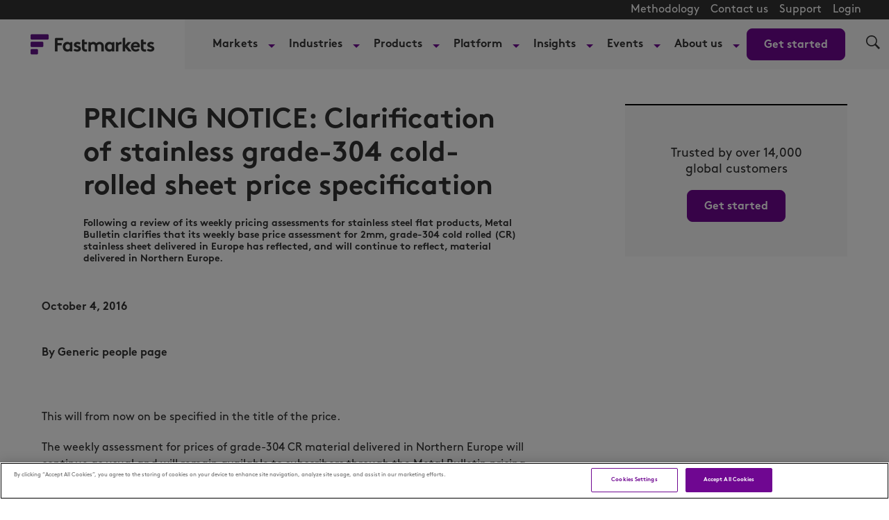

--- FILE ---
content_type: text/css
request_url: https://www.fastmarkets.com/content/themes/fastmarkets/assets/build/fastmarkets-theme-style-b32ac33c7cc13cd1d52c.css?ver=b32ac33c7cc13cd1d52c
body_size: 42689
content:
@charset "UTF-8";
/*! sanitize.css v7.0.1 | CC0 License | github.com/csstools/sanitize.css */*,:after,:before{background-repeat:no-repeat;box-sizing:border-box}:after,:before{text-decoration:inherit;vertical-align:inherit}body{margin:0}h1{font-size:2em;margin:.67em 0}hr{height:0;overflow:visible}main{display:block}nav ol,nav ul{list-style:none}pre{font-family:Menlo,Consolas,Roboto Mono,Ubuntu Monospace,Oxygen Mono,Liberation Mono,monospace;font-size:1em}a{background-color:hsla(0,0%,100%,0)}abbr[title]{text-decoration:underline}b,strong{font-weight:bolder}code,kbd,samp{font-family:Menlo,Consolas,Roboto Mono,Ubuntu Monospace,Oxygen Mono,Liberation Mono,monospace;font-size:1em}small{font-size:80%}::-moz-selection{background-color:#b3d4fc;color:#000;text-shadow:none}::selection{background-color:#b3d4fc;color:#000;text-shadow:none}audio,canvas,iframe,img,svg,video{vertical-align:middle}audio,video{display:inline-block}audio:not([controls]){display:none;height:0}img{border-style:none}svg{fill:currentColor}svg:not(:root){overflow:hidden}table{border-collapse:collapse}button,input,select{margin:0}button,input,select,textarea{font-family:inherit;font-size:inherit;line-height:inherit}button{overflow:visible;text-transform:none}[type=button],[type=reset],[type=submit],button{-webkit-appearance:button}fieldset{padding:.35em .75em .625em}input{overflow:visible}legend{color:inherit;display:table;max-width:100%;white-space:normal}progress{display:inline-block;vertical-align:baseline}select{text-transform:none}textarea{margin:0;overflow:auto;resize:vertical}[type=checkbox],[type=radio]{padding:0}::-webkit-inner-spin-button,::-webkit-outer-spin-button{height:auto}[type=search]{-webkit-appearance:textfield;outline-offset:-2px}::-webkit-input-placeholder{color:inherit;opacity:.54}::-webkit-search-decoration{-webkit-appearance:none}::-webkit-file-upload-button{-webkit-appearance:button;font:inherit}details,dialog{display:block}dialog{background-color:#fff;border:solid;color:#000;height:-moz-fit-content;height:fit-content;left:0;margin:auto;padding:1em;position:absolute;right:0;width:-moz-fit-content;width:fit-content}dialog:not([open]){display:none}summary{display:list-item}canvas{display:inline-block}template{display:none}[tabindex],a,area,button,input,label,select,summary,textarea{touch-action:manipulation}[hidden]{display:none}[aria-busy=true]{cursor:progress}[aria-controls]{cursor:pointer}[aria-disabled],[disabled]{cursor:disabled}[aria-hidden=false][hidden]:not(:focus){clip:rect(0,0,0,0);display:inherit;position:absolute}

/*! Flickity v2.2.2
https://flickity.metafizzy.co
---------------------------------------------- */.flickity-enabled{position:relative}.flickity-enabled:focus{outline:none}.flickity-viewport{height:100%;overflow:hidden;position:relative}.flickity-slider{height:100%;position:absolute;width:100%}.flickity-enabled.is-draggable{-webkit-tap-highlight-color:rgba(255,255,255,0);-webkit-user-select:none;-moz-user-select:none;user-select:none}.flickity-enabled.is-draggable .flickity-viewport{cursor:move;cursor:grab}.flickity-enabled.is-draggable .flickity-viewport.is-pointer-down{cursor:grabbing}.flickity-button{background:hsla(0,0%,100%,.75);border:none;color:#333;position:absolute}.flickity-button:hover{background:#fff;cursor:pointer}.flickity-button:focus{box-shadow:0 0 0 5px #19f;outline:none}.flickity-button:active{opacity:.6}.flickity-button:disabled{cursor:auto;opacity:.3;pointer-events:none}.flickity-button-icon{fill:currentColor}.flickity-prev-next-button{border-radius:50%;height:44px;top:50%;transform:translateY(-50%);width:44px}.flickity-prev-next-button.previous{left:10px}.flickity-prev-next-button.next{right:10px}.flickity-rtl .flickity-prev-next-button.previous{left:auto;right:10px}.flickity-rtl .flickity-prev-next-button.next{left:10px;right:auto}.flickity-prev-next-button .flickity-button-icon{height:60%;left:20%;position:absolute;top:20%;width:60%}.flickity-page-dots{bottom:-25px;line-height:1;list-style:none;margin:0;padding:0;position:absolute;text-align:center;width:100%}.flickity-rtl .flickity-page-dots{direction:rtl}.flickity-page-dots .dot{background:#333;border-radius:50%;cursor:pointer;display:inline-block;height:10px;margin:0 8px;opacity:.25;width:10px}.flickity-page-dots .dot.is-selected{opacity:1}:root{--color-primary:var(--color-primary-theme,#6f0791);--color-secondary:var(--color-secondary-theme,#fff);--color-tertiary:var(--color-tertiary-theme,#b2b2b2);--color-primary-text:var(--color-primary-text-theme,#323232);--color-primary-text-inverse:var(--color-primary-text-inverse-theme,#fff);--color-secondary-text:var(--color-secondary-text-theme,#8c8c8c);--color-secondary-text-inverse:var(--color-secondary-text-inverse-theme,#fff);--color-tertiary-text:var(--color-tertiary-text-theme,#d9d9d9);--color-tertiary-text-inverse:var(--color-tertiary-text-inverse-theme,#fff);--color-site-bg:var(--color-site-bg-theme,#fff);--color-border:var(--color-border-theme,#8c8c8c);--color-header-bg:var(--color-header-bg-theme,#f7f7f7);--color-header-secondary-bg:var(--color-header-secondary-bg-theme,var(--color-header-bg));--color-header-text:var(--color-header-text-theme,var(--color-primary-text));--color-header-border:var(--color-header-border-theme,grey);--color-hat-bg:var(--color-hat-bg-theme,#333);--color-hat-text:var(--color-hat-text-theme,var(--color-primary-text-inverse));--color-footer-bg:var(--color-footer-bg-theme,#f7f7f7);--color-footer-text:var(--color-footer-text-theme,#000);--color-banner-bg:var(--color-banner-bg-theme,var(--color-primary));--color-banner-text:var(--color-banner-text-theme,var(--color-primary-text-inverse));--color-link-text:var(--color-link-text-theme,var(--color-primary-text));--color-link-text-hover:var(--color-link-text-hover-theme,var(--color-primary));--color-button-bg:var(--color-button-bg-theme,var(--color-primary));--color-button-border:var(--color-button-border-theme,var(--color-primary));--color-button-border-active:var(--color-button-border-active-theme,#e5e5e5);--color-button-text:var(--color-button-text-theme,var(--color-secondary));--color-button-hover-bg:var(--color-button-hover-bg-theme,var(--color-secondary));--color-button-hover-text:var(--color-button-hover-text-theme,var(--color-primary));--color-button-hover-border:var(--color-button-hover-border-theme,var(--color-primary));--color-button-disabled:#ddd;--color-list-title:var(--color-list-title-theme,var(--color-primary-text));--color-list-border:var(--color-list-border-theme,var(--color-border));--color-category-text:var(--color-category-text-theme,var(--color-primary));--color-dark-gray:#323232;--color-white:#fff}.ButtonAbstract{cursor:pointer;display:inline-block;padding:0 24px;text-align:center;white-space:nowrap}.ButtonAbstract p{display:inline;margin:0}.ButtonAbstract:active,.ButtonAbstract:focus{border-radius:2px;outline:4px solid #e5e5e5;outline:4px solid var(--color-button-border-active)}.Button,.CookiePromo-modal-ctaButton{background:#6f0791;background:var(--color-button-bg);border:1px solid #6f0791;border:1px solid var(--color-button-border);border-radius:8px;color:#fff;color:var(--color-button-text);cursor:pointer;display:inline-block;font-size:1.6rem;font-size:var(--label-3);font-weight:700;height:46px;line-height:1.5;line-height:46px;min-width:120px;padding:0 24px;text-align:center;white-space:nowrap}.Button p,.CookiePromo-modal-ctaButton p{display:inline;margin:0}.Button:active,.Button:focus,.CookiePromo-modal-ctaButton:active,.CookiePromo-modal-ctaButton:focus{border-radius:2px;outline:4px solid #e5e5e5;outline:4px solid var(--color-button-border-active)}.Button:hover,.CookiePromo-modal-ctaButton:hover{background:#fff;background:var(--color-button-hover-bg);color:#6f0791;color:var(--color-button-hover-text);text-decoration:underline}.Button:disabled,.Button[disabled],.CookiePromo-modal-ctaButton:disabled,.CookiePromo-modal-ctaButton[disabled]{background:#ddd;background:var(--color-button-disabled);border-color:#ddd;border-color:var(--color-button-disabled);color:#fff;color:var(--color-button-text);cursor:default;pointer-events:none}.Button-small{background:#6f0791;background:var(--color-button-bg);border:1px solid #6f0791;border:1px solid var(--color-button-border);color:#fff;color:var(--color-button-text);cursor:pointer;display:inline-block;font-size:1.4rem;font-size:var(--label-6);font-weight:700;height:40px;line-height:2;line-height:40px;min-width:80px;padding:0 24px;text-align:center;white-space:nowrap}.Button-small p{display:inline;margin:0}.Button-small:active,.Button-small:focus{border-radius:2px;outline:4px solid #e5e5e5;outline:4px solid var(--color-button-border-active)}.Button-small:hover{background:#fff;background:var(--color-button-hover-bg);color:#6f0791;color:var(--color-button-hover-text);text-decoration:underline}.Button-small:disabled{background:#ddd;background:var(--color-button-disabled);border-color:#ddd;border-color:var(--color-button-disabled);color:#fff;color:var(--color-button-text);cursor:default}.Button-inverse{background:#fff;background:var(--color-button-text);border:1px solid #6f0791;border:1px solid var(--color-button-border);color:#6f0791;color:var(--color-button-bg);cursor:pointer;display:inline-block;font-size:1.6rem;font-size:var(--label-3);font-weight:700;height:46px;line-height:1.5;line-height:46px;min-width:120px;padding:0 24px;text-align:center;white-space:nowrap}.Button-inverse p{display:inline;margin:0}.Button-inverse:active,.Button-inverse:focus{border-radius:2px;outline:4px solid #e5e5e5;outline:4px solid var(--color-button-border-active)}.Button-inverse:hover{background:#fff;background:var(--color-button-hover-bg);border-color:#6f0791;border-color:var(--color-button-border);color:#6f0791;color:var(--color-button-hover-text);text-decoration:underline}.Button-inverse:disabled{background:#fff;background:var(--color-button-text);border-color:#ddd;border-color:var(--color-button-disabled);color:#ddd;color:var(--color-button-disabled);cursor:default}.Button-small-inverse,.Page-tags a{background:#fff;background:var(--color-button-text);border:1px solid #6f0791;border:1px solid var(--color-button-border);color:#6f0791;color:var(--color-button-bg);cursor:pointer;display:inline-block;font-size:1.4rem;font-size:var(--label-6);font-weight:700;height:40px;line-height:2;line-height:40px;min-width:80px;padding:0 24px;text-align:center;white-space:nowrap}.Button-small-inverse p,.Page-tags a p{display:inline;margin:0}.Button-small-inverse:active,.Button-small-inverse:focus,.Page-tags a:active,.Page-tags a:focus{border-radius:2px;outline:4px solid #e5e5e5;outline:4px solid var(--color-button-border-active)}.Button-small-inverse:hover,.Page-tags a:hover{background:#6f0791;background:var(--color-button-bg);border-color:#6f0791;border-color:var(--color-button-border);color:#fff;color:var(--color-button-text)}.Button-small-inverse:disabled,.Page-tags a:disabled{background:#fff;background:var(--color-button-text);border-color:#ddd;border-color:var(--color-button-disabled);color:#ddd;color:var(--color-button-disabled);cursor:default}.NavigationItem-more button,.NavigationSubItem-more button,.NotButton,.SearchFilter-seeAll-button{background:none;border:0;cursor:pointer;display:block;outline:none;padding:0}.NavigationItem-more button a,.NavigationSubItem-more button a,.NotButton a,.SearchFilter-seeAll-button a{text-decoration:underline}.pill,.pill-green{--pill-border-color:#8fcfca;--pill-background-color:#e1f5f3;align-items:center;background-color:var(--pill-background-color);border:.5px solid var(--pill-border-color);display:inline-flex;flex-direction:row;flex-grow:0;font-size:11px;font-weight:400;gap:4px;justify-content:center;line-height:1.45;min-height:20px;padding:2px 8px}.LoadingSpinner{display:inline-block;height:80px;position:relative;width:80px}.LoadingSpinner div{animation:lds-roller 1.2s cubic-bezier(.5,0,.5,1) infinite;transform-origin:40px 40px}.LoadingSpinner div:after{background:#6f0791;background:var(--color-primary);border-radius:50%;content:" ";display:block;height:7px;margin:-4px 0 0 -4px;position:absolute;width:7px}.LoadingSpinner div:first-child{animation-delay:-36ms}.LoadingSpinner div:first-child:after{left:63px;top:63px}.LoadingSpinner div:nth-child(2){animation-delay:-72ms}.LoadingSpinner div:nth-child(2):after{left:56px;top:68px}.LoadingSpinner div:nth-child(3){animation-delay:-.108s}.LoadingSpinner div:nth-child(3):after{left:48px;top:71px}.LoadingSpinner div:nth-child(4){animation-delay:-.144s}.LoadingSpinner div:nth-child(4):after{left:40px;top:72px}.LoadingSpinner div:nth-child(5){animation-delay:-.18s}.LoadingSpinner div:nth-child(5):after{left:32px;top:71px}.LoadingSpinner div:nth-child(6){animation-delay:-.216s}.LoadingSpinner div:nth-child(6):after{left:24px;top:68px}.LoadingSpinner div:nth-child(7){animation-delay:-.252s}.LoadingSpinner div:nth-child(7):after{left:17px;top:63px}.LoadingSpinner div:nth-child(8){animation-delay:-.288s}.LoadingSpinner div:nth-child(8):after{left:12px;top:56px}@keyframes lds-roller{0%{transform:rotate(0deg)}to{transform:rotate(1turn)}}.sr-only{clip:rect(0,0,0,0);border:0;height:1px;margin:-1px;overflow:hidden;padding:0;position:absolute;width:1px}.undo-sr-only{clip:inherit;height:auto;margin:0;overflow:visible;position:relative;width:auto}.clearfix:after{clear:both;content:" ";display:block;height:0;visibility:hidden}.loading-icon{animation-fill-mode:both;animation:load7 1.8s ease-in-out infinite;animation-delay:-.16s;border-radius:50%;color:#000;font-size:10px;height:1.5em;margin:0 auto;position:relative;text-indent:-9999em;transform:translateZ(0);width:1.5em}.loading-icon:after,.loading-icon:before{animation-fill-mode:both;animation:load7 1.8s ease-in-out infinite;border-radius:50%;content:"";height:1.5em;position:absolute;top:0;width:1.5em}.loading-icon:before{animation-delay:-.32s;left:-3.5em}.loading-icon:after{left:3.5em}.layoutWidth{padding-left:20px;padding-right:20px}.layoutWidth[data-width=full-constrained]{padding-left:0;padding-right:0}@media only screen and (min-width:768px){.layoutWidth{padding-left:50px;padding-right:50px}}@media only screen and (min-width:1280px){.layoutWidth{padding-left:60px;padding-right:60px}}@media only screen and (min-width:1360px){.layoutWidth{padding-left:calc(50% - 620px);padding-right:calc(50% - 620px)}.layoutWidth[data-width=full-constrained]{padding-left:calc(50% - 720px);padding-right:calc(50% - 720px)}}.articleWidth{padding-left:20px;padding-right:20px}@media only screen and (min-width:768px){.articleWidth{padding-left:50px;padding-right:50px}}@media only screen and (min-width:1280px){.articleWidth{padding-left:60px;padding-right:60px}}@media only screen and (min-width:1360px){.articleWidth{padding-left:calc(50% - 600px);padding-right:calc(50% - 600px)}}.eventAgendaLayout{grid-gap:34px;display:grid;gap:34px;grid-template-columns:95px 300px 300px auto}@media only screen and (min-width:1280px){.eventAgendaLayout{grid-template-columns:95px 470px auto 120px}}.speaker-media:nth-of-type(2) div,.speaker-media:nth-of-type(2) img{left:-5px}.speaker-media:nth-of-type(3) div,.speaker-media:nth-of-type(3) img{left:-10px}.speaker-media:nth-of-type(4) div,.speaker-media:nth-of-type(4) img{left:-15px}.speaker-media:nth-of-type(5) div,.speaker-media:nth-of-type(5) img{left:-20px}.speaker-media:nth-of-type(6) div,.speaker-media:nth-of-type(6) img{left:-25px}.speaker-media:nth-of-type(7) div,.speaker-media:nth-of-type(7) img{left:-30px}.speaker-media:nth-of-type(8) div,.speaker-media:nth-of-type(8) img{left:-35px}.speaker-media:nth-of-type(9) div,.speaker-media:nth-of-type(9) img{left:-40px}.speaker-media:nth-of-type(10) div,.speaker-media:nth-of-type(10) img{left:-45px}.speaker-media img{border-radius:100%;height:24px;position:relative;width:24px}.speaker-media svg{height:14px;width:14px}.speaker-media-large:nth-of-type(2) div,.speaker-media-large:nth-of-type(2) img{transform:translateX(-10px)}.speaker-media-large:nth-of-type(3) div,.speaker-media-large:nth-of-type(3) img{transform:translateX(-20px)}.speaker-media-large:nth-of-type(4) div,.speaker-media-large:nth-of-type(4) img{transform:translateX(-30px)}.speaker-media-large:nth-of-type(5) div,.speaker-media-large:nth-of-type(5) img{transform:translateX(-40px)}.speaker-media-large:nth-of-type(6) div,.speaker-media-large:nth-of-type(6) img{transform:translateX(-50px)}.speaker-media-large:nth-of-type(7) div,.speaker-media-large:nth-of-type(7) img{transform:translateX(-60px)}.speaker-media-large:nth-of-type(8) div,.speaker-media-large:nth-of-type(8) img{transform:translateX(-70px)}.speaker-media-large:nth-of-type(9) div,.speaker-media-large:nth-of-type(9) img{transform:translateX(-80px)}.speaker-media-large:nth-of-type(10) div,.speaker-media-large:nth-of-type(10) img{transform:translateX(-90px)}.speaker-media-large img{border-radius:100%;height:36px;position:relative;width:36px}[data-speaker-count="1"] .speaker-media-large img{height:60px;width:60px}.speaker-media-large svg{height:36px;width:36px}body:before{clip:rect(0,0,0,0);border:0;content:"mq-xs";height:1px;margin:-1px;overflow:hidden;padding:0;position:absolute;visibility:hidden;width:1px}@media only screen and (min-width:568px){body:before{content:"mq-sm"}}@media only screen and (min-width:768px){body:before{content:"mq-md"}}@media only screen and (min-width:1024px){body:before{content:"mq-lg"}}@media only screen and (min-width:1280px){body:before{content:"mq-hk"}}@media only screen and (min-width:1440px){body:before{content:"mq-xl"}}.Pagination{align-items:center;display:flex;justify-content:center;width:100%}.Pagination-nextPage,.Pagination-previousPage{align-items:center;background-color:#e0e0e0;border-radius:50%;display:flex;height:30px;justify-content:center;padding:0;width:30px}.Pagination-nextPage:hover,.Pagination-previousPage:hover{background-color:#6f0791;background-color:var(--color-primary)}.Pagination-nextPage:hover svg,.Pagination-previousPage:hover svg{fill:#fff;stroke:#fff;filter:drop-shadow(4px 0 0 #fff)}.Pagination-nextPage a,.Pagination-previousPage a{align-items:center;display:flex;height:100%;justify-content:center;width:100%}.Pagination-nextPage svg,.Pagination-previousPage svg{stroke:#323232;stroke:var(--color-primary-text);stroke-width:2px;filter:drop-shadow(4px 0 0 #323232);filter:drop-shadow(4px 0 0 var(--color-primary-text));height:10px;margin-left:2px;width:10px}.Pagination-nextPage svg[data-inactive],.Pagination-previousPage svg[data-inactive]{opacity:.3}.Pagination-pageCounts{font-size:1.4rem;font-weight:700;letter-spacing:1px;margin:0 20px}.Pagination-previousPage svg{margin-left:0;margin-right:2px;transform:rotate(180deg)}[data-modulewell]>[data-module]{padding:40px 20px}[data-modulewell]>[data-module][data-width=full-constrained]{padding-left:0;padding-right:0}@media only screen and (min-width:768px){[data-modulewell]>[data-module]{padding-left:50px;padding-right:50px}}@media only screen and (min-width:1280px){[data-modulewell]>[data-module]{padding-left:60px;padding-right:60px}}@media only screen and (min-width:1360px){[data-modulewell]>[data-module]{padding-left:calc(50% - 620px);padding-right:calc(50% - 620px)}[data-modulewell]>[data-module][data-width=full-constrained]{padding-left:calc(50% - 720px);padding-right:calc(50% - 720px)}}[data-modulewell]>[data-module][data-padding=none]{padding-bottom:0;padding-top:0}[data-modulewell]>[data-module][data-width=full]{padding-left:0!important;padding-right:0!important}.Page-above>[data-module]{padding-bottom:20px;padding-top:40px}.Page-above>[data-module]:last-child{padding-bottom:0}.Page-above>[data-module][data-padding=none]{padding-bottom:0;padding-top:0}@media only screen and (min-width:1024px){.Page-above>[data-module]{padding-bottom:25px;padding-top:50px}.Page-above>[data-module]:last-child{padding-bottom:0}.Page-above>[data-module][data-padding=none]{padding-bottom:0;padding-top:0}}.Page-aside>[data-module]{padding-bottom:20px;padding-top:20px}.Page-aside>[data-module]:first-child{padding-top:0}.Page-aside>[data-module][data-padding=none]{padding-bottom:0;padding-top:0}@media only screen and (min-width:1024px){.Page-aside>[data-module]{padding-bottom:25px;padding-top:25px}.Page-aside>[data-module]:first-child{padding-top:0}.Page-aside>[data-module][data-padding=none]{padding-bottom:0;padding-top:0}}[data-modulewell] [data-modulewell]>[data-module]{padding:0 0 40px}[data-modulewell] [data-modulewell]>[data-module]:last-child{padding-bottom:0}@media only screen and (min-width:1024px){[data-modulewell] [data-modulewell]>[data-module]{padding-bottom:50px}[data-modulewell] [data-modulewell]>[data-module]:last-child{padding-bottom:0}}.ArticleBody table,.CollapsibleRichTextModule table,.RichTextModule table{font-size:1.6rem;font-size:var(--body-1);line-height:1.77;width:100%}.ArticleBody table tbody tr,.CollapsibleRichTextModule table tbody tr,.RichTextModule table tbody tr{margin-bottom:10px}.ArticleBody table tbody tr:last-of-type td,.CollapsibleRichTextModule table tbody tr:last-of-type td,.RichTextModule table tbody tr:last-of-type td{padding-bottom:0}.ArticleBody table tbody td,.CollapsibleRichTextModule table tbody td,.RichTextModule table tbody td{background-clip:padding-box;border:0;border-bottom:1px solid #8c8c8c;border-bottom:1px solid var(--color-border);font-size:14px;height:50px;min-height:50px;padding:0 15px;position:relative}.ArticleBody table tbody tr:first-of-type td,.CollapsibleRichTextModule table tbody tr:first-of-type td,.RichTextModule table tbody tr:first-of-type td{border:0;border-bottom:2px solid #000;font-size:1.4rem;font-size:var(--label-1);font-weight:700;letter-spacing:.1em;line-height:1.43}.ArticleBody table tbody tr:first-of-type td a,.CollapsibleRichTextModule table tbody tr:first-of-type td a,.RichTextModule table tbody tr:first-of-type td a{--color-link-text:var(--color-primary);--color-link-text-hover:var(--color-primary)}.ArticleBody table tbody tr:first-of-type td a:hover,.CollapsibleRichTextModule table tbody tr:first-of-type td a:hover,.RichTextModule table tbody tr:first-of-type td a:hover{text-decoration:underline}@media only screen and (max-width:767px){.ArticleBody table tbody tr,.CollapsibleRichTextModule table tbody tr,.RichTextModule table tbody tr{position:relative}.ArticleBody table tbody tr:last-of-type td,.CollapsibleRichTextModule table tbody tr:last-of-type td,.RichTextModule table tbody tr:last-of-type td{padding-bottom:10px}.ArticleBody table tbody td,.CollapsibleRichTextModule table tbody td,.RichTextModule table tbody td{border:0;display:block;height:auto;min-height:0;padding:10px}.ArticleBody table tbody td:last-of-type,.CollapsibleRichTextModule table tbody td:last-of-type,.RichTextModule table tbody td:last-of-type{border-bottom:1px solid #8c8c8c;border-bottom:1px solid var(--color-border)}.ArticleBody table tbody tr:first-of-type td,.CollapsibleRichTextModule table tbody tr:first-of-type td,.RichTextModule table tbody tr:first-of-type td{display:none}.ArticleBody table tbody tr:first-of-type td:first-of-type,.CollapsibleRichTextModule table tbody tr:first-of-type td:first-of-type,.RichTextModule table tbody tr:first-of-type td:first-of-type{border:0;border-bottom:2px solid #000;display:block}}@media only screen and (min-width:568px){.ArticleBody table tbody td,.CollapsibleRichTextModule table tbody td,.RichTextModule table tbody td{font-size:.75em}}@media only screen and (min-width:1024px){.ArticleBody table tbody td,.CollapsibleRichTextModule table tbody td,.RichTextModule table tbody td{font-size:14px}}.Tabs{display:block;overflow:hidden}.Tabs-content{width:100%}.Tabs-activeLabel{display:none;font-size:24px;font-weight:700;line-height:1.33}.Tabs-activeLabel[data-active]{display:block}.Tabs-activeLabel .date{color:#323232;font-size:11px;font-weight:400;line-height:1.45;margin-left:8px;text-align:left}.Tabs-panel{display:none}.Tabs-panel[data-visible]{display:block}.Tabs:after{z-index:-1}.Tabs-header{align-items:flex-start;display:flex;flex-direction:column;justify-content:space-between;margin-bottom:12px}.Tabs-tabsRow{overflow:hidden}.Tabs-tabsRow-mobileLabel{display:none}@media only screen and (max-width:567px){.Tabs-tabsRow{align-items:center;display:flex;justify-content:space-between;width:100%}.Tabs-tabsRow-mobileLabel{color:#323232;font-size:11px;font-weight:400;line-height:1.45;margin-bottom:-9px;text-align:left}}.Tabs-tabs{grid-gap:15px;display:inline-grid;grid-auto-flow:column;margin:18px 0 0 auto;max-width:100%;overflow-x:auto}.Tabs-tabs::-webkit-scrollbar{display:none}.Tabs-tabs>li{white-space:nowrap}@media only screen and (max-width:567px){.Tabs-tabs{justify-content:flex-end;margin:10px 0 0;padding-top:5px;position:relative;width:100%}.Tabs-tabs:before{background-image:linear-gradient(90deg,rgba(65,37,251,.7),rgba(111,7,145,.2) 25%,rgba(248,93,181,.7) 64%,rgba(250,182,50,.2) 97%);content:"";display:block;height:1px;position:absolute;top:0;width:100%}}.Tabs-tab{font-size:14px;font-weight:700;line-height:1.43}.Tabs-tab:hover,.Tabs-tab[data-active]{color:#6f0791;color:var(--color-primary);text-decoration:none}.Tabs .TabItem-content{padding-bottom:20px;padding-top:40px}.Tabs-legend{background-color:#fcfcfc;border-top:1px solid #ddd;color:#000;display:none;font-size:16px;font-weight:300;line-height:1.5;padding:15px 0;text-align:left}.Tabs-legend-items{grid-gap:34px;display:grid;gap:34px;grid-template-columns:95px 300px 300px auto}@media only screen and (min-width:1280px){.Tabs-legend-items{grid-template-columns:95px 470px auto 120px}}.Tabs-legend-items-item:first-child{padding-left:8px}@media only screen and (min-width:768px){.Tabs-header{align-items:center;flex-direction:row}}@media only screen and (min-width:1024px){.Tabs-activeLabel{font-size:36px;line-height:1.33}.Tabs-activeLabel .date{font-size:14px;line-height:1.43}.Tabs-tabs{grid-gap:25px;margin:18px 0 0 auto}.Tabs-tab{font-size:16px;line-height:1.5}.Tabs-legend{display:block}}.tingle-modal *{box-sizing:border-box}.tingle-modal{-webkit-overflow-scrolling:touch;align-items:center;background:rgba(0,0,0,.9);bottom:0;cursor:url("data:image/svg+xml;charset=utf-8,%3Csvg width='19' height='19' xmlns='http://www.w3.org/2000/svg'%3E%3Cpath d='m15.514.535-6.42 6.42L2.677.536a1.517 1.517 0 0 0-2.14 0 1.517 1.517 0 0 0 0 2.14l6.42 6.419-6.42 6.419a1.517 1.517 0 0 0 0 2.14 1.517 1.517 0 0 0 2.14 0l6.419-6.42 6.419 6.42a1.517 1.517 0 0 0 2.14 0 1.517 1.517 0 0 0 0-2.14l-6.42-6.42 6.42-6.418a1.517 1.517 0 0 0 0-2.14 1.516 1.516 0 0 0-2.14 0z' fill='%23FFF'/%3E%3C/svg%3E"),auto;display:flex;flex-direction:column;left:0;opacity:0;overflow:hidden;position:fixed;right:0;top:0;visibility:hidden;z-index:1000}@supports ((-webkit-backdrop-filter:blur(12px)) or (backdrop-filter:blur(12px))){.tingle-modal{-webkit-backdrop-filter:blur(12px);backdrop-filter:blur(12px)}}.tingle-modal--confirm .tingle-modal-box{text-align:center}.tingle-modal--noOverlayClose{cursor:default}.tingle-modal--noClose .tingle-modal__close{display:none}.tingle-modal__close{background-color:hsla(0,0%,100%,0);border:none;color:#fff;cursor:pointer;height:2rem;padding:0;position:fixed;right:2.5rem;top:2.5rem;width:2rem;z-index:1000}.tingle-modal__close svg *{fill:currentColor}.tingle-modal__closeLabel{display:none}.tingle-modal__close:hover{color:#fff}.tingle-modal-box{background:#fff;border-radius:4px;cursor:auto;flex-shrink:0;margin-bottom:auto;margin-top:auto;opacity:1;position:relative;width:60%;will-change:transform,opacity}.tingle-modal-box__content{padding:3rem}.tingle-modal-box__footer{background-color:#f5f5f5;border-bottom-left-radius:4px;border-bottom-right-radius:4px;cursor:auto;padding:1.5rem 2rem;width:auto}.tingle-modal-box__footer:after{clear:both;content:"";display:table}.tingle-modal-box__footer--sticky{bottom:-200px;opacity:1;position:fixed;transition:bottom .3s ease-in-out .3s;z-index:10001}.tingle-enabled{left:0;overflow:hidden;position:fixed;right:0}.tingle-modal--visible .tingle-modal-box__footer{bottom:0}.tingle-modal--visible{opacity:1;visibility:visible}.tingle-modal--visible .tingle-modal-box{animation:scale .2s cubic-bezier(.68,-.55,.265,1.55) forwards}.tingle-modal--overflow{overflow-y:scroll;padding-top:8vh}.tingle-btn{background-color:grey;border:none;box-shadow:none;color:#fff;cursor:pointer;display:inline-block;font-family:inherit;font-size:inherit;line-height:normal;margin:0 .5rem;padding:1rem 2rem;text-decoration:none;transition:background-color .4s ease;vertical-align:middle}.tingle-btn--primary{background-color:#3498db}.tingle-btn--danger{background-color:#e74c3c}.tingle-btn--default{background-color:#34495e}.tingle-btn--pull-left{float:left}.tingle-btn--pull-right{float:right}@media (max-width:540px){.tingle-modal{display:block;padding-top:60px;top:0;width:100%}.tingle-modal-box{border-radius:0;width:auto}.tingle-modal-box__content{overflow-y:scroll}.tingle-modal--noClose{top:0}.tingle-modal--noOverlayClose{padding-top:0}.tingle-modal-box__footer .tingle-btn{display:block;float:none;margin-bottom:1rem;width:100%}.tingle-modal__close{background-color:#2c3e50;border:none;box-shadow:none;color:#fff;display:block;height:60px;left:0;right:0;top:0;width:100%}.tingle-modal__closeLabel{display:inline-block;font-family:-apple-system,BlinkMacSystemFont,Segoe UI,Roboto,Oxygen,Ubuntu,Cantarell,Fira Sans,Droid Sans,Helvetica Neue,sans-serif;font-size:1.6rem;vertical-align:middle}.tingle-modal__closeIcon{display:inline-block;font-size:0;margin-right:.8rem;vertical-align:middle;width:1.6rem}}@keyframes scale{0%{opacity:0;transform:scale(.9)}to{opacity:1;transform:scale(1)}}.tingle-enabled{left:inherit;right:inherit;width:100%}.tingle-modal{-webkit-backdrop-filter:none;backdrop-filter:none;background:rgba(26,22,46,.32);cursor:pointer}.tingle-modal-box{background-color:#fff;background-color:var(--color-white);border-radius:0;box-shadow:0 4px 25px 0 rgba(0,0,0,.15);max-width:1500px;padding:20px;width:100%}.tingle-modal-box__content{padding:0}.tingle-modal-box__content,.tingle-modal__close{align-items:center;display:flex;justify-content:center}.tingle-modal__close{border-radius:50%;color:currentColor;height:32px;position:absolute;right:8px;top:8px;width:32px}.tingle-modal__close:hover{background-color:var(--color-grayscale-four);color:currentColor}.tingle-modal__closeIcon{align-items:inherit;display:inherit;height:32px;justify-content:inherit;width:32px}.tingle-modal__closeIcon svg{color:#6f0791;color:var(--color-primary);height:20px;width:20px}@media (max-width:540px){.tingle-modal__close{background-color:transparent;background-color:initial;left:auto}.tingle-modal__closeIcon{margin-right:0}.tingle-modal__closeLabel{display:none}}@media only screen and (min-width:768px){.tingle-modal-box{max-width:895px;padding:40px 26px 32px}}@font-face{font-display:swap;font-family:BrownStd;font-style:normal;font-weight:300;src:url(3bbc4e46c09ff7aa3e6b.otf) format("opentype")}@font-face{font-display:swap;font-family:BrownStd;font-style:normal;font-weight:400;src:url(61bf429d8fe7e5e4be40.otf) format("opentype")}@font-face{font-display:swap;font-family:BrownStd;font-style:normal;font-weight:700;src:url(d4bee81d486cd24e61c5.otf) format("opentype")}body{-webkit-font-smoothing:antialiased;-moz-osx-font-smoothing:grayscale;background:#fff;background:var(--color-site-bg);color:#323232;color:var(--color-primary-text);font-family:BrownStd,Arial,Helvetica,sans-serif;font-size:1.8rem}h1,h2,h3,h4,h5{margin:0}:root{--body-1:1.6rem;--byline-1:1.6rem;--caption-1:1.4rem;--caption-2:1.4rem;--credit-1:1.4rem;--description-1:1.6rem;--description-2:1.4rem;--label-1:1.4rem;--label-2:1.6rem;--label-3:1.6rem;--label-4:1.6rem;--label-5:1.4rem;--label-6:1.4rem;--quote-1:3.2rem;--subhead-1:1.8rem;--subhead-2:1.4rem;--title-1:3.6rem;--title-2:2.4rem;--title-3:1.8rem;--title-4:1.6rem;--title-5:1.6rem;--title-6:1.6rem;--title-7:1.4rem;--title-8:1.4rem}@media only screen and (min-width:1280px){:root{--subhead-1:2.8rem;--title-1:4rem;--title-2:3.2rem;--title-3:2.8rem;--title-4:2.4rem;--title-5:2rem}}.body-1{font-size:1.6rem;font-size:var(--body-1);font-weight:400;line-height:1.5}.LiveBlogPage-dates,.LiveBlogPost-byline,.Page-byline,.Quote-attribution,.byline-1{font-size:1.6rem;font-size:var(--byline-1);font-weight:700;line-height:2}.CarouselSlide-info,.GalleryPageCarousel-infoDescription,.caption-1{font-size:1.4rem;font-size:var(--caption-1);font-weight:400;line-height:1.71}.GalleryPageCarousel-infoAttribution,.GallerySlide-attribution,.GallerySlideWaterfall-attribution,.caption-2{font-size:1.4rem;font-size:var(--caption-2);font-weight:400;line-height:1.71}.Container-description,.Form-description,.GallerySlide-content,.GallerySlide-description,.GallerySlideWaterfall-content,.GallerySlideWaterfall-description,.Hat,.PagePromoModuleD .PagePromo-description,.PagePromoModuleE .PagePromo-LinkWithIcon,.PagePromoModuleE .PagePromo-description,.StatPromo-title,.description-1{font-size:1.6rem;font-size:var(--description-1);line-height:1.5}.description-2{font-size:1.4rem;font-size:var(--description-2);line-height:1.43}.CaptchaInput label>span,.EmailInput label>span,.Fieldset legend,.Input label>span,.LiveBlogNewPostLink a,.LiveBlogPage-liveStatus,.PageListK-items-title,.PageListW .PageList-header-title,.SearchOverlay-search-form-clear,.Select label>span,.TextArea label>span,.TextInput label>span,.label-1{font-size:1.4rem;font-size:var(--label-1);font-weight:700;letter-spacing:.1em;line-height:1.43}.LiveBlogNewPostLink a a,.LiveBlogPage-liveStatus a,.PageListK-items-title a,.PageListW .PageList-header-title a,.label-1 a{--color-link-text:var(--color-primary);--color-link-text-hover:var(--color-primary)}.LiveBlogNewPostLink a a:hover,.LiveBlogPage-liveStatus a:hover,.PageListK-items-title a:hover,.PageListW .PageList-header-title a:hover,.label-1 a:hover{text-decoration:underline}.FooterNavigationItem a,.LiveBlogFeed-post-time,.NavigationItem .NavigationLink,.SectionNavigationItem-text,.label-2{font-size:1.6rem;font-size:var(--label-2);font-weight:400;line-height:1.5}.EventSearchModule-filters-selected-filter,.EventSearchModule-filters-selected-title,.LiveBlogFeed-post-headline,.SearchFilter-heading,.SearchResultsModule-filters-selected-filter,.SearchResultsModule-filters-selected-title,.SectionNavigation select,.label-3{font-size:1.6rem;font-size:var(--label-3);font-weight:700;line-height:1.5}.CaptchaInput-errors,.CaptchaInput-input,.CheckboxInput-label span,.EmailInput-errors,.EmailInput-input,.Input-errors,.Input-input,.RadioInput-label span,.SearchFilterInput-count,.Select-errors,.Select-input,.TextArea-errors,.TextArea-input,.TextInput-errors,.TextInput-input,.label-4{font-size:1.6rem;font-size:var(--label-4);font-weight:300;line-height:1.5}.EventSearchModule-filters-selected-reset,.Page-footer[data-footer-slim] .Footer-disclaimer,.SearchFilter-seeAll-button,.SearchResultsModule-filters-selected-reset,.label-5{font-size:1.4rem;font-size:var(--label-5);font-weight:700;line-height:1.71}.label-6{font-size:1.4rem;font-size:var(--label-6);font-weight:700;line-height:2}.Quote blockquote,.quote-1{font-size:3.2rem;font-size:var(--quote-1);line-height:1.78}@media only screen and (min-width:768px){.Quote blockquote,.quote-1{line-height:1.43}}@media only screen and (min-width:1280px){.Quote blockquote,.quote-1{line-height:1.25}}.LiveBlogPost-headline,.subhead-1{font-size:1.8rem;font-size:var(--subhead-1);font-weight:700;line-height:1.5}@media only screen and (min-width:768px){.LiveBlogPost-headline,.subhead-1{line-height:1.33}}@media only screen and (min-width:1280px){.LiveBlogPost-headline,.subhead-1{line-height:1.29}}.LiveBlogPost-header,.subhead-2{font-size:1.4rem;font-size:var(--subhead-2);font-weight:700;line-height:1.43}.AuthorPage-name,.BlogPage-blogDescription,.EventPageHeading-title,.Page-headline,.PageHeading-title,.PagePromoModuleC .PagePromo-title,.PagePromoModuleD .PagePromo-title,.PersonPage-name,.SearchModule-formInput,.SearchResultsModule-formInput,.StatPromo-value,.title-1{font-size:3.6rem;font-size:var(--title-1);font-weight:700;line-height:1.29}@media only screen and (min-width:768px){.AuthorPage-name,.BlogPage-blogDescription,.EventPageHeading-title,.Page-headline,.PageHeading-title,.PagePromoModuleC .PagePromo-title,.PagePromoModuleD .PagePromo-title,.PersonPage-name,.SearchModule-formInput,.SearchResultsModule-formInput,.StatPromo-value,.title-1{line-height:1.11}}@media only screen and (min-width:1280px){.AuthorPage-name,.BlogPage-blogDescription,.EventPageHeading-title,.Page-headline,.PageHeading-title,.PagePromoModuleC .PagePromo-title,.PagePromoModuleD .PagePromo-title,.PersonPage-name,.SearchModule-formInput,.SearchResultsModule-formInput,.StatPromo-value,.title-1{line-height:1.2}}.Form-title,.ListicleItem-index,.Page-subHeadline,.PagePromoModuleA .PagePromo-title,.PagePromoModuleB .PagePromo-title,.PagePromoModuleC-category,.PagePromoModuleO .PagePromo-title,.RichTextModule-title,.title-2{font-size:2.4rem;font-size:var(--title-2);line-height:1.17}@media only screen and (min-width:768px){.Form-title,.ListicleItem-index,.Page-subHeadline,.PagePromoModuleA .PagePromo-title,.PagePromoModuleB .PagePromo-title,.PagePromoModuleC-category,.PagePromoModuleO .PagePromo-title,.RichTextModule-title,.title-2{line-height:1.33}}@media only screen and (min-width:1280px){.Form-title,.ListicleItem-index,.Page-subHeadline,.PagePromoModuleA .PagePromo-title,.PagePromoModuleB .PagePromo-title,.PagePromoModuleC-category,.PagePromoModuleO .PagePromo-title,.RichTextModule-title,.title-2{line-height:1.25}}.ListicleItem-title,.Page-authorInfo-name,.PageListD [data-column-count="2"] .PagePromo-title,.PageListI [data-column-count="2"] .PagePromo-title,.PageListI[data-column-count="2"] .PagePromo-title,.title-3{font-size:1.8rem;font-size:var(--title-3);line-height:1.33}@media only screen and (min-width:1280px){.ListicleItem-title,.Page-authorInfo-name,.PageListD [data-column-count="2"] .PagePromo-title,.PageListI [data-column-count="2"] .PagePromo-title,.PageListI[data-column-count="2"] .PagePromo-title,.title-3{line-height:1.29}}.CollapsibleRichTextModule-header-title,.EventPageHeading-subHeading,.Fieldset-title,.LiveBlogPage-whatYouNeedToKnow-heading,.PageHeading-subHeading,.PageListD [data-column-count="3"] .PagePromo-title,.PageListE[data-column-count="3"] .PagePromo-title,.PageListI [data-column-count="3"] .PagePromo-title,.PageListI[data-column-count="3"] .PagePromo-title,.PageListJ[data-column-count="3"] .PagePromo-title,.PagePromoC .PagePromo-title,.title-4{font-size:1.6rem;font-size:var(--title-4);font-weight:700;line-height:1.25}@media only screen and (min-width:1280px){.CollapsibleRichTextModule-header-title,.EventPageHeading-subHeading,.Fieldset-title,.LiveBlogPage-whatYouNeedToKnow-heading,.PageHeading-subHeading,.PageListD [data-column-count="3"] .PagePromo-title,.PageListE[data-column-count="3"] .PagePromo-title,.PageListI [data-column-count="3"] .PagePromo-title,.PageListI[data-column-count="3"] .PagePromo-title,.PageListJ[data-column-count="3"] .PagePromo-title,.PagePromoC .PagePromo-title,.title-4{line-height:1.33}}.Banner-link,.Banner-title,.GalleryPageCarousel-title,.GallerySlide-title,.GallerySlideWaterfall-title,.LiveBlogFeed-date,.LiveBlogFeed-title,.PageListD [data-column-count="4"] .PagePromo-title,.PageListE[data-column-count="4"] .PagePromo-title,.PageListI [data-column-count="4"] .PagePromo-title,.PageListI[data-column-count="4"] .PagePromo-title,.PageListJ[data-column-count="4"] .PagePromo-title,.PageListM .PagePromoC .PagePromo-title,.PageListZ-card-title,.PagePromoModuleE .PagePromo-title,.SearchOverlay-search-input,.SearchResultsPage-pageHeading,.title-5{font-size:1.6rem;font-size:var(--title-5);font-weight:700;line-height:1.43}@media only screen and (min-width:1280px){.Banner-link,.Banner-title,.GalleryPageCarousel-title,.GallerySlide-title,.GallerySlideWaterfall-title,.LiveBlogFeed-date,.LiveBlogFeed-title,.PageListD [data-column-count="4"] .PagePromo-title,.PageListE[data-column-count="4"] .PagePromo-title,.PageListI [data-column-count="4"] .PagePromo-title,.PageListI[data-column-count="4"] .PagePromo-title,.PageListJ[data-column-count="4"] .PagePromo-title,.PageListM .PagePromoC .PagePromo-title,.PageListZ-card-title,.PagePromoModuleE .PagePromo-title,.SearchOverlay-search-input,.SearchResultsPage-pageHeading,.title-5{font-weight:400;line-height:1.4}}.AuthorPromo .PagePromo-title,.NavigationItem-text,.PageListB-items-item .Link,.PageListK-items-item .Link,.PageListO-items-item .Link,.PageListW-items-item .Link,.PagePromoA .PagePromo-title,.PersonPromo .PagePromo-title,.title-6{font-size:1.6rem;font-size:var(--title-6);font-weight:700;line-height:1.5}.title-7{font-size:1.4rem;font-size:var(--title-7)}.title-7,.title-8{line-height:1.43}.title-8{font-size:1.4rem;font-size:var(--title-8);text-transform:uppercase}.event-list-title{font-size:36px;font-weight:700;line-height:1.33;margin-bottom:40px;padding-bottom:0}.event-list-title:before{display:none}@keyframes spin{0%{transform:rotate(0deg)}to{transform:rotate(1turn)}}source{height:1px;pointer-events:none;position:absolute;width:100%}html{font-size:62.5%}body,html{min-height:100%}body{overflow-x:hidden}blockquote,figure,hr,ol,ul{margin:0}ol,ul{list-style:none;padding:0}a{color:inherit}img{height:auto;max-width:100%}.AuthorListB,.Carousel,.CarouselAbstract,.GalleryPage-slides,.GalleryPageCarousel,.PageListD,.PageListE,.PageListF,.PageListI,.PageListJ,.PageListS,.QuoteListA,img{display:block}.AuthorListB-items-item,.AuthorListB-slide,.Carousel-items-item,.Carousel-slide,.CarouselAbstract-items-item,.CarouselAbstract-slide,.GalleryPage-slides-items-item,.GalleryPage-slides-slide,.GalleryPageCarousel-items-item,.GalleryPageCarousel-slide,.PageListD-items-item,.PageListD-slide,.PageListE-items-item,.PageListE-slide,.PageListF-items-item,.PageListF-slide,.PageListI-items-item,.PageListI-slide,.PageListJ-items-item,.PageListJ-slide,.PageListS-items-item,.PageListS-slide,.QuoteListA-items-item,.QuoteListA-slide{display:none;width:100%}.AuthorListB-items-item:first-of-type,.AuthorListB-slide:first-of-type,.Carousel-items-item:first-of-type,.Carousel-slide:first-of-type,.CarouselAbstract-items-item:first-of-type,.CarouselAbstract-slide:first-of-type,.GalleryPage-slides-items-item:first-of-type,.GalleryPage-slides-slide:first-of-type,.GalleryPageCarousel-items-item:first-of-type,.GalleryPageCarousel-slide:first-of-type,.PageListD-items-item:first-of-type,.PageListD-slide:first-of-type,.PageListE-items-item:first-of-type,.PageListE-slide:first-of-type,.PageListF-items-item:first-of-type,.PageListF-slide:first-of-type,.PageListI-items-item:first-of-type,.PageListI-slide:first-of-type,.PageListJ-items-item:first-of-type,.PageListJ-slide:first-of-type,.PageListS-items-item:first-of-type,.PageListS-slide:first-of-type,.QuoteListA-items-item:first-of-type,.QuoteListA-slide:first-of-type,.flickity-enabled .AuthorListB-items-item,.flickity-enabled .AuthorListB-slide,.flickity-enabled .Carousel-items-item,.flickity-enabled .Carousel-slide,.flickity-enabled .CarouselAbstract-items-item,.flickity-enabled .CarouselAbstract-slide,.flickity-enabled .GalleryPage-slides-items-item,.flickity-enabled .GalleryPage-slides-slide,.flickity-enabled .GalleryPageCarousel-items-item,.flickity-enabled .GalleryPageCarousel-slide,.flickity-enabled .PageListD-items-item,.flickity-enabled .PageListD-slide,.flickity-enabled .PageListE-items-item,.flickity-enabled .PageListE-slide,.flickity-enabled .PageListF-items-item,.flickity-enabled .PageListF-slide,.flickity-enabled .PageListI-items-item,.flickity-enabled .PageListI-slide,.flickity-enabled .PageListJ-items-item,.flickity-enabled .PageListJ-slide,.flickity-enabled .PageListS-items-item,.flickity-enabled .PageListS-slide,.flickity-enabled .QuoteListA-items-item,.flickity-enabled .QuoteListA-slide{display:block}.AuthorListB .flickity-prev-next-button,.Carousel .flickity-prev-next-button,.CarouselAbstract .flickity-prev-next-button,.GalleryPage-slides .flickity-prev-next-button,.GalleryPageCarousel .flickity-prev-next-button,.PageListD .flickity-prev-next-button,.PageListE .flickity-prev-next-button,.PageListF .flickity-prev-next-button,.PageListI .flickity-prev-next-button,.PageListJ .flickity-prev-next-button,.PageListS .flickity-prev-next-button,.QuoteListA .flickity-prev-next-button{background:hsla(0,0%,100%,0);border:1px solid #8c8c8c;border:1px solid var(--color-border);border-radius:0;height:26px;width:20px}.AuthorListB .flickity-prev-next-button.next,.Carousel .flickity-prev-next-button.next,.CarouselAbstract .flickity-prev-next-button.next,.GalleryPage-slides .flickity-prev-next-button.next,.GalleryPageCarousel .flickity-prev-next-button.next,.PageListD .flickity-prev-next-button.next,.PageListE .flickity-prev-next-button.next,.PageListF .flickity-prev-next-button.next,.PageListI .flickity-prev-next-button.next,.PageListJ .flickity-prev-next-button.next,.PageListS .flickity-prev-next-button.next,.QuoteListA .flickity-prev-next-button.next{right:0}.AuthorListB .flickity-prev-next-button.previous,.Carousel .flickity-prev-next-button.previous,.CarouselAbstract .flickity-prev-next-button.previous,.GalleryPage-slides .flickity-prev-next-button.previous,.GalleryPageCarousel .flickity-prev-next-button.previous,.PageListD .flickity-prev-next-button.previous,.PageListE .flickity-prev-next-button.previous,.PageListF .flickity-prev-next-button.previous,.PageListI .flickity-prev-next-button.previous,.PageListJ .flickity-prev-next-button.previous,.PageListS .flickity-prev-next-button.previous,.QuoteListA .flickity-prev-next-button.previous{left:0}.AuthorListB .flickity-prev-next-button:disabled,.Carousel .flickity-prev-next-button:disabled,.CarouselAbstract .flickity-prev-next-button:disabled,.GalleryPage-slides .flickity-prev-next-button:disabled,.GalleryPageCarousel .flickity-prev-next-button:disabled,.PageListD .flickity-prev-next-button:disabled,.PageListE .flickity-prev-next-button:disabled,.PageListF .flickity-prev-next-button:disabled,.PageListI .flickity-prev-next-button:disabled,.PageListJ .flickity-prev-next-button:disabled,.PageListS .flickity-prev-next-button:disabled,.QuoteListA .flickity-prev-next-button:disabled{display:none}.AuthorListB .flickity-prev-next-button:hover,.Carousel .flickity-prev-next-button:hover,.CarouselAbstract .flickity-prev-next-button:hover,.GalleryPage-slides .flickity-prev-next-button:hover,.GalleryPageCarousel .flickity-prev-next-button:hover,.PageListD .flickity-prev-next-button:hover,.PageListE .flickity-prev-next-button:hover,.PageListF .flickity-prev-next-button:hover,.PageListI .flickity-prev-next-button:hover,.PageListJ .flickity-prev-next-button:hover,.PageListS .flickity-prev-next-button:hover,.QuoteListA .flickity-prev-next-button:hover{background:#333;border:1px solid #333}.AuthorListB .flickity-prev-next-button:hover svg,.Carousel .flickity-prev-next-button:hover svg,.CarouselAbstract .flickity-prev-next-button:hover svg,.GalleryPage-slides .flickity-prev-next-button:hover svg,.GalleryPageCarousel .flickity-prev-next-button:hover svg,.PageListD .flickity-prev-next-button:hover svg,.PageListE .flickity-prev-next-button:hover svg,.PageListF .flickity-prev-next-button:hover svg,.PageListI .flickity-prev-next-button:hover svg,.PageListJ .flickity-prev-next-button:hover svg,.PageListS .flickity-prev-next-button:hover svg,.QuoteListA .flickity-prev-next-button:hover svg{fill:#fff}[data-pagelead] .AuthorListB .flickity-prev-next-button,[data-pagelead] .Carousel .flickity-prev-next-button,[data-pagelead] .CarouselAbstract .flickity-prev-next-button,[data-pagelead] .GalleryPage-slides .flickity-prev-next-button,[data-pagelead] .GalleryPageCarousel .flickity-prev-next-button,[data-pagelead] .PageListD .flickity-prev-next-button,[data-pagelead] .PageListE .flickity-prev-next-button,[data-pagelead] .PageListF .flickity-prev-next-button,[data-pagelead] .PageListI .flickity-prev-next-button,[data-pagelead] .PageListJ .flickity-prev-next-button,[data-pagelead] .PageListS .flickity-prev-next-button,[data-pagelead] .QuoteListA .flickity-prev-next-button{background:rgba(0,0,0,.15);border:1px solid #fff;border:1px solid var(--color-primary-text-inverse)}[data-pagelead] .AuthorListB .flickity-prev-next-button svg,[data-pagelead] .Carousel .flickity-prev-next-button svg,[data-pagelead] .CarouselAbstract .flickity-prev-next-button svg,[data-pagelead] .GalleryPage-slides .flickity-prev-next-button svg,[data-pagelead] .GalleryPageCarousel .flickity-prev-next-button svg,[data-pagelead] .PageListD .flickity-prev-next-button svg,[data-pagelead] .PageListE .flickity-prev-next-button svg,[data-pagelead] .PageListF .flickity-prev-next-button svg,[data-pagelead] .PageListI .flickity-prev-next-button svg,[data-pagelead] .PageListJ .flickity-prev-next-button svg,[data-pagelead] .PageListS .flickity-prev-next-button svg,[data-pagelead] .QuoteListA .flickity-prev-next-button svg{fill:#fff;fill:var(--color-primary-text-inverse)}[data-pagelead] .AuthorListB .flickity-prev-next-button:hover,[data-pagelead] .Carousel .flickity-prev-next-button:hover,[data-pagelead] .CarouselAbstract .flickity-prev-next-button:hover,[data-pagelead] .GalleryPage-slides .flickity-prev-next-button:hover,[data-pagelead] .GalleryPageCarousel .flickity-prev-next-button:hover,[data-pagelead] .PageListD .flickity-prev-next-button:hover,[data-pagelead] .PageListE .flickity-prev-next-button:hover,[data-pagelead] .PageListF .flickity-prev-next-button:hover,[data-pagelead] .PageListI .flickity-prev-next-button:hover,[data-pagelead] .PageListJ .flickity-prev-next-button:hover,[data-pagelead] .PageListS .flickity-prev-next-button:hover,[data-pagelead] .QuoteListA .flickity-prev-next-button:hover{background:#fff;background:var(--color-primary-text-inverse);border:1px solid #fff;border:1px solid var(--color-primary-text-inverse)}[data-pagelead] .AuthorListB .flickity-prev-next-button:hover svg,[data-pagelead] .Carousel .flickity-prev-next-button:hover svg,[data-pagelead] .CarouselAbstract .flickity-prev-next-button:hover svg,[data-pagelead] .GalleryPage-slides .flickity-prev-next-button:hover svg,[data-pagelead] .GalleryPageCarousel .flickity-prev-next-button:hover svg,[data-pagelead] .PageListD .flickity-prev-next-button:hover svg,[data-pagelead] .PageListE .flickity-prev-next-button:hover svg,[data-pagelead] .PageListF .flickity-prev-next-button:hover svg,[data-pagelead] .PageListI .flickity-prev-next-button:hover svg,[data-pagelead] .PageListJ .flickity-prev-next-button:hover svg,[data-pagelead] .PageListS .flickity-prev-next-button:hover svg,[data-pagelead] .QuoteListA .flickity-prev-next-button:hover svg{fill:#333}[data-pagelead] .AuthorListB .flickity-prev-next-button:disabled,[data-pagelead] .Carousel .flickity-prev-next-button:disabled,[data-pagelead] .CarouselAbstract .flickity-prev-next-button:disabled,[data-pagelead] .GalleryPage-slides .flickity-prev-next-button:disabled,[data-pagelead] .GalleryPageCarousel .flickity-prev-next-button:disabled,[data-pagelead] .PageListD .flickity-prev-next-button:disabled,[data-pagelead] .PageListE .flickity-prev-next-button:disabled,[data-pagelead] .PageListF .flickity-prev-next-button:disabled,[data-pagelead] .PageListI .flickity-prev-next-button:disabled,[data-pagelead] .PageListJ .flickity-prev-next-button:disabled,[data-pagelead] .PageListS .flickity-prev-next-button:disabled,[data-pagelead] .QuoteListA .flickity-prev-next-button:disabled{display:none}@media only screen and (min-width:1280px){.AuthorListB .flickity-prev-next-button,.Carousel .flickity-prev-next-button,.CarouselAbstract .flickity-prev-next-button,.GalleryPage-slides .flickity-prev-next-button,.GalleryPageCarousel .flickity-prev-next-button,.PageListD .flickity-prev-next-button,.PageListE .flickity-prev-next-button,.PageListF .flickity-prev-next-button,.PageListI .flickity-prev-next-button,.PageListJ .flickity-prev-next-button,.PageListS .flickity-prev-next-button,.QuoteListA .flickity-prev-next-button{height:40px;width:30px}}.Carousel{height:auto;position:relative}.Carousel .flickity-button-icon{fill:#fff}.Carousel .flickity-prev-next-button{border:0;top:calc(50% - 20px)}.Carousel .flickity-prev-next-button.next{right:5px}.Carousel .flickity-prev-next-button.previous{left:5px}.Carousel .flickity-prev-next-button:disabled{background:none}.Carousel .flickity-prev-next-button:hover{background:none;border:0}.Carousel-slide{width:100%}@media only screen and (min-width:768px){.Carousel .flickity-prev-next-button{height:50px;width:40px}}.CarouselSlide-info{margin-top:10px}.ActionBar{display:block;position:relative}.ActionBar-items{grid-gap:10px;display:grid;grid-auto-flow:column;grid-template-columns:repeat(auto-fit,30px);list-style:none}.ActionBar a.ActionLink{border:0;border-radius:50%;display:flex;height:30px;justify-content:center;width:30px}.ActionBar a.ActionLink svg{fill:#fff;align-items:center;border:0;padding:8px}.ActionBar a.ActionLink span{clip:rect(0,0,0,0);border:0;height:1px;margin:-1px;overflow:hidden;padding:0;position:absolute;width:1px}.ActionBar a.ActionLink[data-social-service=facebook]{background:#4c67a1}.ActionBar a.ActionLink[data-social-service=twitter]{background:#1da1f2}.ActionBar a.ActionLink[data-social-service=linkedin]{background:#0077b5}.ActionBar a.ActionLink[data-social-service=pinterest]{background:#cb2027}.ActionBar a.ActionLink[data-social-service=tumblr]{background:#35465c}.ActionBar a.ActionLink[data-social-service=copylink],.ActionBar a.ActionLink[data-social-service=mailto],.ActionBar a.ActionLink[data-social-service=print]{background:#000}.ArticlePage .Page-content,.AuthorPage .Page-content,.GalleryPage .Page-content,.PersonPage .Page-content{margin-bottom:20px;margin-top:20px}.ArticlePage .Page-breadcrumbs,.AuthorPage .Page-breadcrumbs,.GalleryPage .Page-breadcrumbs,.PersonPage .Page-breadcrumbs{background:#ececec;padding:8px 32px;text-transform:inherit}.ArticlePage .Page-breadcrumbs a.Link,.AuthorPage .Page-breadcrumbs a.Link,.GalleryPage .Page-breadcrumbs a.Link,.PersonPage .Page-breadcrumbs a.Link{display:inline-block;text-decoration:underline;white-space:nowrap}.ArticlePage .Page-breadcrumbs a.Link:after,.AuthorPage .Page-breadcrumbs a.Link:after,.GalleryPage .Page-breadcrumbs a.Link:after,.PersonPage .Page-breadcrumbs a.Link:after{color:#000;content:"/";display:inline-block;margin-left:1ch;text-decoration:none}.ArticlePage .Page-subHeadline,.AuthorPage .Page-subHeadline,.GalleryPage .Page-subHeadline,.PersonPage .Page-subHeadline{font-size:14px;font-weight:700;margin-bottom:20px}.ArticlePage .Page-below,.AuthorPage .Page-below,.GalleryPage .Page-below,.PersonPage .Page-below{background:#f9f9f9}.ArticlePage-lede,.AuthorPage-lede,.GalleryPage-lede,.PersonPage-lede{position:relative}.ArticlePage-lede-content,.AuthorPage-lede-content,.GalleryPage-lede-content,.PersonPage-lede-content{padding-left:20px;padding-right:20px}@media only screen and (min-width:768px){.ArticlePage-lede-content,.AuthorPage-lede-content,.GalleryPage-lede-content,.PersonPage-lede-content{padding-left:50px;padding-right:50px}}@media only screen and (min-width:1280px){.ArticlePage-lede-content,.AuthorPage-lede-content,.GalleryPage-lede-content,.PersonPage-lede-content{padding-left:60px;padding-right:60px}}@media only screen and (min-width:1360px){.ArticlePage-lede-content,.AuthorPage-lede-content,.GalleryPage-lede-content,.PersonPage-lede-content{padding-left:calc(50% - 600px);padding-right:calc(50% - 600px)}}.ArticlePage-info-wrapper,.AuthorPage-info-wrapper,.GalleryPage-info-wrapper,.PersonPage-info-wrapper{margin-bottom:20px}.ArticlePage .Page-datePublished,.AuthorPage .Page-datePublished,.GalleryPage .Page-datePublished,.PersonPage .Page-datePublished{display:block;margin-bottom:34px;margin-top:4px}.ArticlePage .Page-byline,.AuthorPage .Page-byline,.GalleryPage .Page-byline,.PersonPage .Page-byline{margin-bottom:25px}.ArticlePage .Page-tags,.AuthorPage .Page-tags,.GalleryPage .Page-tags,.PersonPage .Page-tags{margin-top:0}.ArticlePage .Page-tags a.Link,.AuthorPage .Page-tags a.Link,.GalleryPage .Page-tags a.Link,.PersonPage .Page-tags a.Link{background:#ececec;border:0;height:auto;line-height:1.5;margin-bottom:8px;margin-right:4px;padding:4px 8px;text-decoration:underline}.ArticlePage-highlights,.AuthorPage-highlights,.GalleryPage-highlights,.PersonPage-highlights{background:#f7f7f7;padding:24px}.ArticlePage-highlights-heading,.AuthorPage-highlights-heading,.GalleryPage-highlights-heading,.PersonPage-highlights-heading{font-size:16px;font-weight:700;line-height:24px;margin:16px 0}.ArticlePage-highlights-list-item,.AuthorPage-highlights-list-item,.GalleryPage-highlights-list-item,.PersonPage-highlights-list-item{border-top:1px solid #8c8c8c;font-size:14px;font-weight:400;line-height:20px;margin:4px 0}.ArticlePage-highlights-list-item:last-of-type,.AuthorPage-highlights-list-item:last-of-type,.GalleryPage-highlights-list-item:last-of-type,.PersonPage-highlights-list-item:last-of-type{border-bottom:1px solid #8c8c8c}.ArticlePage .Page-aside>div,.AuthorPage .Page-aside>div,.GalleryPage .Page-aside>div,.PersonPage .Page-aside>div{background:#f7f7f7;border-top:2px solid #000;margin-bottom:25px;padding:20px 20px 30px}.ArticlePage .Page-aside>div .PageList-header-title:before,.AuthorPage .Page-aside>div .PageList-header-title:before,.GalleryPage .Page-aside>div .PageList-header-title:before,.PersonPage .Page-aside>div .PageList-header-title:before{display:none}.ArticlePage .Page-aside .Page-authorInfo,.AuthorPage .Page-aside .Page-authorInfo,.GalleryPage .Page-aside .Page-authorInfo,.PersonPage .Page-aside .Page-authorInfo{margin-bottom:0;margin-top:0;padding-bottom:0}.ArticlePage .Page-aside .Page-authorInfo a.Link,.AuthorPage .Page-aside .Page-authorInfo a.Link,.GalleryPage .Page-aside .Page-authorInfo a.Link,.PersonPage .Page-aside .Page-authorInfo a.Link{--color-link-text:var(--color-primary);--color-link-text-hover:var(--color-primary);font-size:16px;line-height:1.5;text-decoration:underline}.ArticlePage .Page-aside .Page-additionalInfo,.AuthorPage .Page-aside .Page-additionalInfo,.GalleryPage .Page-aside .Page-additionalInfo,.PersonPage .Page-aside .Page-additionalInfo{border:0;margin-top:0;padding-top:0}.ArticlePage .Page-aside .Page-authorLinks-list,.AuthorPage .Page-aside .Page-authorLinks-list,.GalleryPage .Page-aside .Page-authorLinks-list,.PersonPage .Page-aside .Page-authorLinks-list{margin-top:20px}.ArticlePage .Page-aside .Page-authorLinks-list-item,.AuthorPage .Page-aside .Page-authorLinks-list-item,.GalleryPage .Page-aside .Page-authorLinks-list-item,.PersonPage .Page-aside .Page-authorLinks-list-item{background:#fff;margin-bottom:4px;padding:8px}.ArticlePage .Page-aside .Page-authorLinks-list-item a.Link,.AuthorPage .Page-aside .Page-authorLinks-list-item a.Link,.GalleryPage .Page-aside .Page-authorLinks-list-item a.Link,.PersonPage .Page-aside .Page-authorLinks-list-item a.Link{--color-link-text:var(--color-primary);--color-link-text-hover:var(--color-primary);font-size:16px;line-height:1.5;text-decoration:underline}.ArticlePage[data-no-aside] .ArticlePage-actions-wrapper,.AuthorPage[data-no-aside] .ArticlePage-actions-wrapper,.GalleryPage[data-no-aside] .ArticlePage-actions-wrapper,.PersonPage[data-no-aside] .ArticlePage-actions-wrapper{align-items:center;display:flex;flex-direction:column;justify-content:center}.ArticlePage[data-no-aside] .Page-actions,.AuthorPage[data-no-aside] .Page-actions,.GalleryPage[data-no-aside] .Page-actions,.PersonPage[data-no-aside] .Page-actions{margin-left:auto;margin-right:auto}.ArticlePage[data-no-aside] .Page-byline,.AuthorPage[data-no-aside] .Page-byline,.GalleryPage[data-no-aside] .Page-byline,.PersonPage[data-no-aside] .Page-byline{margin-bottom:20px}.ArticlePage[data-no-aside] .Page-breadcrumbs,.AuthorPage[data-no-aside] .Page-breadcrumbs,.GalleryPage[data-no-aside] .Page-breadcrumbs,.PersonPage[data-no-aside] .Page-breadcrumbs{display:flex;justify-content:center}.ArticlePage[data-no-aside] .Page-headline,.ArticlePage[data-no-aside] .Page-subHeadline,.AuthorPage[data-no-aside] .Page-headline,.AuthorPage[data-no-aside] .Page-subHeadline,.GalleryPage[data-no-aside] .Page-headline,.GalleryPage[data-no-aside] .Page-subHeadline,.PersonPage[data-no-aside] .Page-headline,.PersonPage[data-no-aside] .Page-subHeadline{text-align:center}.ArticlePage[data-no-aside] .Page-lead,.AuthorPage[data-no-aside] .Page-lead,.GalleryPage[data-no-aside] .Page-lead,.PersonPage[data-no-aside] .Page-lead{margin-left:auto;margin-right:auto;max-width:840px}.ArticlePage[data-no-aside] .Page-main,.AuthorPage[data-no-aside] .Page-main,.GalleryPage[data-no-aside] .Page-main,.PersonPage[data-no-aside] .Page-main{margin-left:auto;margin-right:auto;max-width:940px}.ArticlePage[data-no-aside][data-lead=large] .Page-lead,.AuthorPage[data-no-aside][data-lead=large] .Page-lead,.GalleryPage[data-no-aside][data-lead=large] .Page-lead,.PersonPage[data-no-aside][data-lead=large] .Page-lead{max-width:1440px}.ArticlePage[data-lead=overlay] .Page-breadcrumbs a,.AuthorPage[data-lead=overlay] .Page-breadcrumbs a,.GalleryPage[data-lead=overlay] .Page-breadcrumbs a,.PersonPage[data-lead=overlay] .Page-breadcrumbs a{--color-link-text:var(--color-primary-text-inverse);--color-link-text-hover:var(--color-primary-text-inverse)}.ArticlePage[data-lead=overlay] .Page-content,.AuthorPage[data-lead=overlay] .Page-content,.GalleryPage[data-lead=overlay] .Page-content,.PersonPage[data-lead=overlay] .Page-content{margin-top:0}.ArticlePage[data-lead=overlay] .Page-headline,.AuthorPage[data-lead=overlay] .Page-headline,.GalleryPage[data-lead=overlay] .Page-headline,.PersonPage[data-lead=overlay] .Page-headline{margin:0 auto 20px;max-width:1440px}.ArticlePage[data-lead=overlay] .Page-subHeadline,.AuthorPage[data-lead=overlay] .Page-subHeadline,.GalleryPage[data-lead=overlay] .Page-subHeadline,.PersonPage[data-lead=overlay] .Page-subHeadline{margin:0 auto;max-width:1440px}.ArticlePage[data-lead=overlay] .Page-lead,.AuthorPage[data-lead=overlay] .Page-lead,.GalleryPage[data-lead=overlay] .Page-lead,.PersonPage[data-lead=overlay] .Page-lead{max-width:none;position:relative}.ArticlePage[data-lead=overlay] .Page-lead:before,.AuthorPage[data-lead=overlay] .Page-lead:before,.GalleryPage[data-lead=overlay] .Page-lead:before,.PersonPage[data-lead=overlay] .Page-lead:before{background:rgba(0,0,0,.4);content:"";height:100%;left:0;position:absolute;top:0;width:100%}.ArticlePage[data-lead=overlay] .Page-lead-content,.AuthorPage[data-lead=overlay] .Page-lead-content,.GalleryPage[data-lead=overlay] .Page-lead-content,.PersonPage[data-lead=overlay] .Page-lead-content{color:#fff;color:var(--color-primary-text-inverse);display:flex;flex-direction:column;height:100%;justify-content:center;left:0;padding-left:20px;padding-right:20px;position:absolute;text-align:center;top:0;width:100%;z-index:2}.ArticlePage[data-lead=overlay] .ArticlePage-lede,.AuthorPage[data-lead=overlay] .ArticlePage-lede,.GalleryPage[data-lead=overlay] .ArticlePage-lede,.PersonPage[data-lead=overlay] .ArticlePage-lede{margin:0 auto}.ArticlePage[data-lead=overlay] .ArticlePage-lede .Figure img,.AuthorPage[data-lead=overlay] .ArticlePage-lede .Figure img,.GalleryPage[data-lead=overlay] .ArticlePage-lede .Figure img,.PersonPage[data-lead=overlay] .ArticlePage-lede .Figure img{max-height:700px;-o-object-fit:cover;object-fit:cover;width:100%}.ArticlePage[data-lead=overlay] .ArticlePage-lede .Figure-content,.AuthorPage[data-lead=overlay] .ArticlePage-lede .Figure-content,.GalleryPage[data-lead=overlay] .ArticlePage-lede .Figure-content,.PersonPage[data-lead=overlay] .ArticlePage-lede .Figure-content{display:none}@media only screen and (min-width:768px){.ArticlePage-actions-wrapper,.AuthorPage-actions-wrapper,.GalleryPage-actions-wrapper,.PersonPage-actions-wrapper{display:grid;grid-template-columns:50% 50%}.ArticlePage-actions-wrapper .Page-actions,.AuthorPage-actions-wrapper .Page-actions,.GalleryPage-actions-wrapper .Page-actions,.PersonPage-actions-wrapper .Page-actions{margin-bottom:40px;margin-top:25px}.ArticlePage-info-wrapper,.AuthorPage-info-wrapper,.GalleryPage-info-wrapper,.PersonPage-info-wrapper{display:grid;grid-template-columns:50% 50%}.ArticlePage-info-wrapper .ArticlePage-highlights,.ArticlePage-info-wrapper .ArticlePage-info,.AuthorPage-info-wrapper .ArticlePage-highlights,.AuthorPage-info-wrapper .ArticlePage-info,.GalleryPage-info-wrapper .ArticlePage-highlights,.GalleryPage-info-wrapper .ArticlePage-info,.PersonPage-info-wrapper .ArticlePage-highlights,.PersonPage-info-wrapper .ArticlePage-info{margin-bottom:20px}.ArticlePage .Page-content,.AuthorPage .Page-content,.GalleryPage .Page-content,.PersonPage .Page-content{margin-bottom:40px;margin-top:40px}.ArticlePage[data-lead=overlay] .Page-lead-content,.AuthorPage[data-lead=overlay] .Page-lead-content,.GalleryPage[data-lead=overlay] .Page-lead-content,.PersonPage[data-lead=overlay] .Page-lead-content{padding-left:50px;padding-right:50px}}@media only screen and (min-width:1024px){.ArticlePage .Page-content,.AuthorPage .Page-content,.GalleryPage .Page-content,.PersonPage .Page-content{margin-bottom:50px;margin-top:50px}}@media only screen and (min-width:1280px){.ArticlePage[data-no-aside] .Page-main,.AuthorPage[data-no-aside] .Page-main,.GalleryPage[data-no-aside] .Page-main,.PersonPage[data-no-aside] .Page-main{max-width:840px;padding-left:0!important;padding-right:0!important}.ArticlePage[data-lead=overlay] .Page-lead-content,.AuthorPage[data-lead=overlay] .Page-lead-content,.GalleryPage[data-lead=overlay] .Page-lead-content,.PersonPage[data-lead=overlay] .Page-lead-content{padding-left:100px;padding-right:100px}}.AuthorListA .PagePromo-title{font-size:1.6rem;font-size:var(--title-4);font-weight:700;line-height:1.25}@media only screen and (min-width:1280px){.AuthorListA .PagePromo-title{line-height:1.33}}@media only screen and (min-width:768px){.TwoColumnContainer7030-column:first-of-type .AuthorListA-items{grid-gap:20px;display:grid;grid-template-columns:1fr 1fr}}@media only screen and (min-width:1024px){.AuthorListA-items{display:block}.TwoColumnContainer3070-column:nth-of-type(2) .AuthorListA-items,.TwoColumnContainer7030-column:first-of-type .AuthorListA-items{grid-gap:20px;display:grid;grid-template-columns:1fr 1fr}}.AuthorListB .flickity-prev-next-button{display:none}.AuthorListB .flickity-prev-next-button.next{right:-15px}.AuthorListB .flickity-prev-next-button.previous{left:-35px}.AuthorListB-items{width:calc(100% + 20px)}.AuthorListB-items-item{margin-right:20px;width:calc(33.33% - 20px)}.AuthorListB .AuthorPromo,.AuthorListB .PersonPromo{align-items:center;flex-direction:column;text-align:center}.AuthorListB .AuthorPromo .PagePromo-media,.AuthorListB .PersonPromo .PagePromo-media{margin:0 0 10px;width:100px}.AuthorListB .AuthorPromo .PagePromo-media img,.AuthorListB .PersonPromo .PagePromo-media img{width:100px}.AuthorListB .AuthorPromo .PagePromo-title,.AuthorListB .PersonPromo .PagePromo-title{padding-bottom:15px}@media only screen and (min-width:768px){.AuthorListB .flickity-prev-next-button{display:block;top:95px}.AuthorListB .AuthorPromo-media,.AuthorListB .PersonPromo-media{margin:0 0 20px;width:180px}.AuthorListB .AuthorPromo-media img,.AuthorListB .PersonPromo-media img{width:180px}}@media only screen and (min-width:1024px){.AuthorListB-items-item{width:calc(25% - 20px)}}@media only screen and (min-width:1280px){.AuthorListB .flickity-prev-next-button.next{right:-30px}.AuthorListB .flickity-prev-next-button.previous{left:-50px}}@media only screen and (min-width:1440px){[data-column-count="5"] .AuthorListB-items-item{width:calc(20% - 20px)}}.AuthorListC{padding-left:20px;padding-right:20px}.AuthorListC[data-width=full-constrained]{padding-left:0;padding-right:0}@media only screen and (min-width:768px){.AuthorListC{padding-left:50px;padding-right:50px}}@media only screen and (min-width:1280px){.AuthorListC{padding-left:60px;padding-right:60px}}@media only screen and (min-width:1360px){.AuthorListC{padding-left:calc(50% - 620px);padding-right:calc(50% - 620px)}.AuthorListC[data-width=full-constrained]{padding-left:calc(50% - 720px);padding-right:calc(50% - 720px)}}.AuthorListC .PageList-header-title{font-size:36px;font-weight:700;line-height:1.33;margin-bottom:40px;padding-bottom:0}.AuthorListC .PageList-header-title:before{display:none}.AuthorListC .PageList-cta .Button,.AuthorListC .PageList-cta .CookiePromo-modal-ctaButton{margin-top:40px}.AuthorListC-items{grid-gap:40px;display:grid;gap:40px;grid-template-columns:1fr}.AuthorListC-items-item{display:grid;place-content:center}.AuthorListC .AuthorPromo,.AuthorListC .PersonPromo{align-items:flex-start;display:flex;flex-direction:column;max-width:200px}.AuthorListC .AuthorPromo .PagePromo-title,.AuthorListC .PersonPromo .PagePromo-title{font-size:18px;font-weight:700;line-height:1.33;padding-bottom:8px}.AuthorListC .AuthorPromo .PagePromo-media,.AuthorListC .PersonPromo .PagePromo-media{border:.5px solid #dfdfdf;margin:0 0 14px;width:auto}.AuthorListC .AuthorPromo .PagePromo-media img,.AuthorListC .PersonPromo .PagePromo-media img{border-radius:0;width:100%}.AuthorListC .AuthorPromo .PagePromo-label,.AuthorListC .AuthorPromo .PagePromo-url,.AuthorListC .PersonPromo .PagePromo-label,.AuthorListC .PersonPromo .PagePromo-url{font-size:14px;line-height:1.43}.AuthorListC .AuthorPromo .PagePromo-label a,.AuthorListC .AuthorPromo .PagePromo-url a,.AuthorListC .PersonPromo .PagePromo-label a,.AuthorListC .PersonPromo .PagePromo-url a{color:inherit;text-decoration:underline}@media only screen and (min-width:768px){.AuthorListC-items{grid-template-columns:1fr 1fr}.AuthorListC .AuthorPromo,.AuthorListC .PersonPromo{max-width:250px}}@media only screen and (min-width:1024px){.AuthorListC-items{grid-template-columns:1fr 1fr 1fr 1fr}.AuthorListC .AuthorPromo,.AuthorListC .PersonPromo{max-width:300px}.AuthorListC-items{gap:100px}}.AuthorPage-authorSocialLinks,.PersonPage-authorSocialLinks{margin:5px 0 0}.AuthorPage-biography,.PersonPage-biography{border-bottom:1px solid #8c8c8c;border-bottom:1px solid var(--color-border);display:block;margin:30px 0;padding-bottom:30px}.AuthorPage-image,.PersonPage-image{margin-bottom:10px}.AuthorPage-image .Image,.PersonPage-image .Image{border-radius:100%;height:150px;margin:0 auto;max-width:none;width:150px}.AuthorPage-info,.AuthorPage-intro,.PersonPage-info,.PersonPage-intro{display:flex;flex-direction:column}.AuthorPage-info,.PersonPage-info{justify-content:center;text-align:center}.AuthorPage-jobTitle,.PersonPage-jobTitle{color:#bbb;font-size:1.6rem;font-weight:700;letter-spacing:1.5px;margin-top:10px;text-transform:uppercase}.AuthorPage .SocialBar-items,.PersonPage .SocialBar-items{justify-content:center}@media only screen and (min-width:768px){.AuthorPage-biography,.PersonPage-biography{margin:30px 0 60px;padding-bottom:50px}.AuthorPage-info,.PersonPage-info{text-align:left}.AuthorPage-intro,.PersonPage-intro{flex-direction:row}.AuthorPage-image,.PersonPage-image{margin:0 25px 0 0}.AuthorPage-image .Image,.PersonPage-image .Image{height:150px;width:150px}.AuthorPage .SocialBar-items,.PersonPage .SocialBar-items{justify-content:flex-start}}.AuthorPromo,.PersonPromo{align-items:center;display:flex}.AuthorPromo-content,.PersonPromo-content{width:100%}.AuthorPromo .PagePromo-media,.PersonPromo .PagePromo-media{flex-shrink:0;margin-right:20px;width:80px}.AuthorPromo .PagePromo-media img,.PersonPromo .PagePromo-media img{border-radius:100%;width:80px}.AuthorPromo .PagePromo-title,.PersonPromo .PagePromo-title{padding-bottom:10px}.AuthorPromo .Link-icon,.Banner,.PersonPromo .Link-icon{display:none}.Banner{background:#6f0791;background:var(--color-banner-bg);color:#fff;color:var(--color-banner-text);padding:20px 60px 20px 20px;position:relative;width:100%}.Banner-close{align-items:center;background:none;border:0;cursor:pointer;position:absolute;right:10px;top:calc(50% - 10px);width:30px}.Banner-close svg{fill:#fff;fill:var(--color-banner-text);height:15px;width:15px}.Banner-link{font-weight:400}.Banner a{--color-link-text:var(--color-banner-text);--color-link-text-hover:var(--color-banner-text);text-decoration:underline}.Banner[data-banner=show]{display:block}@media only screen and (min-width:768px){.Banner{padding-left:40px;padding-right:80px}.Banner-close{right:30px}}.CookiePromo{background-color:hsla(0,0%,100%,.9);border-top:1px solid #8c8c8c;border-top:1px solid var(--color-secondary-text-theme,#8c8c8c);bottom:0;box-sizing:border-box;display:none;min-height:3.5em;padding:1em 20px;position:fixed;width:100vw;z-index:100}.CookiePromo[data-not-seen]{display:block}.CookiePromo-modal-close{position:absolute;right:30px;top:7px}.CookiePromo-modal-close svg{fill:#333;cursor:pointer;height:20px;width:20px}.CookiePromo-modal-text{color:var(--color-primary-text-theme);font-size:16px;line-height:1.25;max-width:728px;text-align:center}.CookiePromo-modal-text .Link{color:#6f0791;color:var(--color-primary)}.CookiePromo-modal-ctaButton{margin-left:3em;padding-left:25px;padding-right:25px;width:auto}.CookiePromo-modal-content{align-items:center;display:flex;flex-direction:row;justify-content:center}@media only screen and (min-width:768px){.CookiePromo-modal-close{top:34px}}@media only screen and (max-width:567px){.CookiePromo-modal-text{margin:25px 0}.CookiePromo-modal-ctaButton{display:block;margin:0}.CookiePromo-modal-content{display:block}}.Chart{background:#e5e5e5;display:block;position:relative}.Chart .stx-panel-control{left:auto;right:0}.Chart .stx-panel-title{box-shadow:none;color:#6f0791;display:inline-block;font-size:12px;margin:0;padding:0 10px;text-align:right;text-transform:none}.Chart ul li{border-top:1px solid #d9d9d9;width:100%}.Chart-aside .Chart-promo{aspect-ratio:1/1;background:#555;border:2px solid #323232}.Chart-chart{aspect-ratio:925/751;background:#fff;border:2px solid #323232}.Chart-key{font-size:1.6rem;font-size:var(--label-4);font-weight:300;line-height:1.5;padding:5px 0}.Chart-aside .Chart-key{padding-top:10px}.Chart-value{font-size:1.6rem;font-size:var(--label-2);font-weight:400;line-height:1.5;padding:6px 0}.Chart-aside .Chart-value{padding-bottom:10px}@media only screen and (min-width:1024px){.Chart{display:grid;grid-template-columns:auto 1fr;grid-template-rows:auto 1fr}.Chart-heading{grid-column:1/span 2;grid-row:1/span 1;margin-bottom:36px}.Chart-heading ul{border-top:1px solid #323232;display:flex;width:100%}.Chart-aside{display:grid;grid-column:1/span 1;grid-row:2/span 1;grid-template-rows:1fr auto;margin-right:36px;width:261px}.Chart-aside ul{grid-row:1/span 1}.Chart-aside .Chart-promo,.Chart-chart{grid-row:2/span 1}.Chart-chart{grid-column:2/span 1}}.Chart [data-chart]{display:block;height:100%;margin:10px;position:relative}@media only screen and (min-width:768px){.Chart [data-chart]{margin:15px 30px}}@media only screen and (min-width:1024px){.Chart [data-chart]{margin:20px 40px}}.ContainerAbstract,.FourColumnContainer,.OneColumnContainer,.ThreeColumnContainer,.TwoColumnContainer,.TwoColumnContainer3070,.TwoColumnContainer7030{background-color:var(--color-container-background);background-position:100% 0;background-size:700px}.Container-title{color:#323232;color:var(--color-list-title);display:inline-block;font-size:2.4rem;font-size:var(--title-2);line-height:1.17;margin-bottom:12px;padding-bottom:12px;position:relative}@media only screen and (min-width:768px){.Container-title{line-height:1.33}}@media only screen and (min-width:1280px){.Container-title{line-height:1.25}}.Container-title:before{background:#6f0791;background:var(--color-primary);bottom:0;content:" ";height:4px;left:0;position:absolute;width:100%}.Container-title[data-style=bold]{font-size:36px;font-weight:700;line-height:1.33;margin-bottom:40px;padding-bottom:0}.Container-title[data-style=bold]:before{display:none}.Container-description{color:#323232;color:var(--color-list-title);margin-bottom:20px}.OneColumnContainer{display:block}.TwoColumnContainer-column{margin-bottom:30px}.TwoColumnContainer-column:last-of-type{margin-bottom:0}@media only screen and (min-width:1024px){.TwoColumnContainer-container{grid-gap:40px;display:grid;grid-template-columns:1fr 1fr}.TwoColumnContainer7030 .TwoColumnContainer-container{grid-gap:20px}.TwoColumnContainer-column{margin-bottom:0}}.TwoColumnContainer7030-column{margin-bottom:30px}.TwoColumnContainer7030-column:last-of-type{margin-bottom:0}@media only screen and (min-width:1024px){.TwoColumnContainer7030-container{grid-gap:40px;display:grid;grid-template-columns:1fr 320px}.TwoColumnContainer7030-column{margin-bottom:0}}@media only screen and (min-width:1280px){.TwoColumnContainer7030-container{grid-template-columns:1fr 320px}}.TwoColumnContainer3070-column{margin-bottom:30px}.TwoColumnContainer3070-column:last-of-type{margin-bottom:0}@media only screen and (min-width:1024px){.TwoColumnContainer3070-container{grid-gap:40px;display:grid;grid-template-columns:320px 1fr}.TwoColumnContainer3070-column{margin-bottom:0}}@media only screen and (min-width:1280px){.TwoColumnContainer3070-container{grid-template-columns:320px 1fr}}.ThreeColumnContainer-column{margin-bottom:30px}.ThreeColumnContainer-column:last-of-type{margin-bottom:0}@media only screen and (min-width:768px){.ThreeColumnContainer-container{grid-gap:20px;display:grid;grid-template-columns:1fr 1fr 1fr}.ThreeColumnContainer-column{margin-bottom:0}}.FourColumnContainer-column{margin-bottom:30px}.FourColumnContainer-column:last-of-type{margin-bottom:0}@media only screen and (min-width:768px){.FourColumnContainer-container{grid-gap:20px;display:grid;grid-template-columns:1fr 1fr}.FourColumnContainer-column{margin-bottom:0}}@media only screen and (min-width:1024px){.FourColumnContainer-container{grid-template-columns:1fr 1fr 1fr 1fr}}.Enhancement{clear:both;margin:30px 0;width:100%}.Enhancement .FacebookUrl,.Enhancement .InstagramUrl,.Enhancement .TweetUrl,.Enhancement .fb-post,.Enhancement .twitter-tweet{display:flex;justify-content:center;overflow:hidden;text-align:center;width:100%}.Enhancement .FacebookUrl iframe,.Enhancement .InstagramUrl iframe,.Enhancement .TweetUrl iframe,.Enhancement .fb-post iframe,.Enhancement .twitter-tweet iframe{width:100%}.Enhancement .twitter-tweet{margin-left:auto;margin-right:auto}.Enhancement[data-align-fullWidth] img{margin-left:-20px;margin-right:-20px;max-width:none;width:calc(100% + 40px)}.Enhancement[data-align-portrait-center]{width:100%}.Enhancement[data-align-portrait-center],.Enhancement[data-align-portrait-left],.Enhancement[data-align-portrait-right]{margin-left:auto;margin-right:auto;max-width:330px}@media only screen and (min-width:768px){.Enhancement{margin:40px 0}.Enhancement[data-align-left]{float:left;margin-bottom:10px;margin-right:40px;margin-top:10px;max-width:360px;width:50%}.Enhancement[data-align-right]{float:right;margin-bottom:10px;margin-left:40px;margin-top:10px;max-width:360px;width:50%}.Enhancement[data-align-portrait-left]{float:left;margin-bottom:10px;margin-right:40px;margin-top:10px;max-width:330px}.Enhancement[data-align-portrait-right]{float:right;margin-bottom:10px;margin-left:40px;margin-top:10px;max-width:330px}.Enhancement[data-align-fullWidth] img{margin-left:-50px;margin-right:-50px;width:calc(100% + 100px)}}@media only screen and (min-width:1024px){.Page-oneColumn .Enhancement[data-align-fullWidth] img{margin-left:-95px;margin-right:-95px;width:calc(100% + 190px)}.Page-twoColumn .Enhancement[data-align-fullWidth] img{margin-left:0;margin-right:0;width:100%}}@media only screen and (min-width:1280px){.Page-oneColumn .Enhancement[data-align-fullWidth] img{margin-left:-220px;margin-right:-220px;width:calc(100% + 440px)}}@media only screen and (min-width:1440px){.Page-oneColumn .Enhancement[data-align-fullWidth] img{margin-left:-300px;margin-right:-300px;width:calc(100% + 600px)}}.EventList-items{grid-gap:8px;display:grid;gap:8px;grid-template-columns:1fr}.EventGallery-slides{grid-gap:10px;display:grid;gap:10px;grid-template-columns:repeat(2,1fr);margin-bottom:10px}@media only screen and (min-width:768px){.EventGallery-slides{grid-template-columns:repeat(3,1fr)}}@media only screen and (min-width:1024px){.EventGallery-slides{gap:24px;grid-template-columns:repeat(4,1fr)}}@media only screen and (min-width:1280px){.EventGallery-slides{grid-template-columns:repeat(5,1fr)}}.EventGallery .GallerySlide,.EventGallery .GallerySlideWaterfall{border-bottom:0;cursor:pointer}.EventGallery .GallerySlide-content,.EventGallery .GallerySlideWaterfall-content{display:none}.EventGalleryModal .tingle-modal__closeIcon{background:#fff;background:var(--color-white);border-radius:100%}.EventGalleryModal .GallerySlide,.EventGalleryModal .GallerySlideWaterfall{border-bottom:0}.EventGalleryModal-slides{position:relative;width:100%}.EventGalleryModal-slides[data-flickity-enabled]{display:block;opacity:1}.EventGalleryModal-slides[data-flickity-enabled] .flickity-viewport{max-height:100%}.EventGalleryModal-slides-slide{align-items:center;display:flex;justify-content:center;margin-right:0;width:100%}.EventGalleryModal .flickity-page-dots{bottom:0;position:relative}.EventGalleryModal .flickity-page-dots .dot{margin:0 4px}.EventGalleryModal .flickity-button,.EventGalleryModal .flickity-page-dots .dot.is-selected{background:#6f0791;background:var(--color-primary)}.EventGalleryModal .flickity-button{display:none}.EventGalleryModal .flickity-button svg{color:#fff;color:var(--color-white)}.EventGalleryModal .flickity-button.previous{left:-50px}.EventGalleryModal .flickity-button.next{right:-50px}@media only screen and (min-width:1024px){.EventGalleryModal .flickity-button{display:block}.EventGalleryModal .flickity-page-dots{display:none}}.EventPromo{background-color:#f2f2f2;display:flex;gap:24px;padding:16px 8px}.EventPromo-left{flex-shrink:0}.EventPromo-right{grid-gap:16px;display:grid;gap:16px;grid-template-columns:1fr}.EventPromo-date{font-size:14px;line-height:1.43}.EventPromo-time{font-size:11px;line-height:1.45}.EventPromo-title{font-size:18px;font-weight:700;line-height:1.33}.EventPromo-speakers{display:flex}.EventPromo-speakers-media:nth-of-type(2) div,.EventPromo-speakers-media:nth-of-type(2) img{left:-5px}.EventPromo-speakers-media:nth-of-type(3) div,.EventPromo-speakers-media:nth-of-type(3) img{left:-10px}.EventPromo-speakers-media:nth-of-type(4) div,.EventPromo-speakers-media:nth-of-type(4) img{left:-15px}.EventPromo-speakers-media:nth-of-type(5) div,.EventPromo-speakers-media:nth-of-type(5) img{left:-20px}.EventPromo-speakers-media:nth-of-type(6) div,.EventPromo-speakers-media:nth-of-type(6) img{left:-25px}.EventPromo-speakers-media:nth-of-type(7) div,.EventPromo-speakers-media:nth-of-type(7) img{left:-30px}.EventPromo-speakers-media:nth-of-type(8) div,.EventPromo-speakers-media:nth-of-type(8) img{left:-35px}.EventPromo-speakers-media:nth-of-type(9) div,.EventPromo-speakers-media:nth-of-type(9) img{left:-40px}.EventPromo-speakers-media:nth-of-type(10) div,.EventPromo-speakers-media:nth-of-type(10) img{left:-45px}.EventPromo-speakers-media img{border-radius:100%;height:24px;position:relative;width:24px}.EventPromo-speakers-media svg{height:14px;width:14px}.EventPromo-speakers-media .Placeholder{align-items:center;background:#fff;border-radius:100%;display:flex;height:24px;justify-content:center;position:relative;width:24px}.EventPromo-speakers-media .Placeholder svg{color:#640682}.EventPromo-eventFormat{--pill-border-color:#8fcfca;--pill-background-color:#e1f5f3;align-items:center;background-color:var(--pill-background-color);border:.5px solid var(--pill-border-color);color:#640682;display:inline-flex;flex-direction:row;flex-grow:0;font-size:11px;font-weight:400;gap:4px;justify-content:center;line-height:1.45;min-height:20px;padding:2px 8px}.EventPromo-eventFormat[data-format=online]{--pill-border-color:#8fcfaf;--pill-background-color:#daede4}.EventPromo-eventFormat[data-format=onsite]{--pill-border-color:#bd81ff;--pill-background-color:#f3edfa}.EventPromo-eventFormat-icon{height:12px;width:12px}.EventPromoTag{--pill-border-color:#8fcfca;--pill-background-color:#e1f5f3;--pill-text-color:#640682;--pill-border-color:var(--pill-text-color);align-items:center;background-color:var(--pill-background-color);border:.5px solid var(--pill-border-color);display:inline-flex;flex-direction:row;flex-direction:row-reverse;flex-grow:0;font-weight:400;gap:4px;justify-content:center;min-height:20px;padding:2px 8px}.EventPromoTag,.EventPromoTag-name{color:var(--pill-text-color);font-size:11px;line-height:1.45}.EventPromoTag-icon{margin-right:4px}.EventPromoTag-icon .Image{height:12px;width:12px}.EventPromoC-container{grid-gap:12px;display:grid;gap:12px;grid-template-columns:1fr;justify-items:left}.EventPromoC-container>.EventPromoC-category,.EventPromoC-container>.EventPromoC-eventAddress,.EventPromoC-container>.EventPromoC-eventFormat,.EventPromoC-container>.EventPromoC-speakers{display:none}.EventPromoC-mobileRow{display:flex;flex-direction:row;gap:16px}.EventPromoC-date{font-size:14px;font-weight:300;line-height:1.43}.EventPromoC-title .Link{font-size:24px;font-weight:700;line-height:1.33}.EventPromoC-category{--pill-border-color:#8fcfca;--pill-background-color:#e1f5f3;align-items:center;background-color:var(--pill-background-color);border:.5px solid var(--pill-border-color);display:inline-flex;flex-direction:row;flex-grow:0;font-size:11px;font-weight:400;gap:4px;justify-content:center;line-height:1.45;min-height:20px;padding:2px 8px}.EventPromoC-description,.EventPromoC-eventAddress,.EventPromoC-speakers{color:#323232;font-size:14px;font-weight:300;line-height:1.43;text-align:left}.EventPromoC-description>p:first-child,.EventPromoC-eventAddress>p:first-child,.EventPromoC-speakers>p:first-child{margin-top:0}.EventPromoC-description>p:last-child,.EventPromoC-eventAddress>p:last-child,.EventPromoC-speakers>p:last-child{margin-bottom:0}.EventPromoC-speakers p{display:inline-block;margin:0}.EventPromoC-column{grid-gap:12px;align-items:flex-start;display:grid;gap:12px;grid-auto-rows:min-content;justify-items:left}.EventPromoC-column .EventPromoC-category,.EventPromoC-column.address{display:none}.EventPromoC-description>p{-webkit-line-clamp:5;-webkit-box-orient:vertical;display:-webkit-box;overflow:hidden}.EventPromoC-description>p:not(:first-child){display:none}.EventPromoC-cta .Link{background:#fff;background:var(--color-button-text);border:1px solid #6f0791;border:1px solid var(--color-button-border);color:#6f0791;color:var(--color-button-bg);cursor:pointer;display:inline-block;font-size:1.6rem;font-size:var(--label-3);font-weight:700;height:46px;line-height:1.5;line-height:46px;min-width:120px;padding:0 16px;text-align:center;white-space:nowrap}.EventPromoC-cta .Link p{display:inline;margin:0}.EventPromoC-cta .Link:active,.EventPromoC-cta .Link:focus{border-radius:2px;outline:4px solid #e5e5e5;outline:4px solid var(--color-button-border-active)}.EventPromoC-cta .Link:hover{background:#fff;background:var(--color-button-hover-bg);border-color:#6f0791;border-color:var(--color-button-border);color:#6f0791;color:var(--color-button-hover-text);text-decoration:underline}.EventPromoC-cta .Link:disabled{background:#fff;background:var(--color-button-text);border-color:#ddd;border-color:var(--color-button-disabled);color:#ddd;color:var(--color-button-disabled);cursor:default}@media only screen and (min-width:1280px){.EventPromoC-mobileRow{display:none}.EventPromoC-container>.EventPromoC-category,.EventPromoC-container>.EventPromoC-eventAddress,.EventPromoC-container>.EventPromoC-eventFormat,.EventPromoC-container>.EventPromoC-speakers{display:block}.EventPromoC-column.address{display:grid}.EventPromoC-column .EventPromoC-category{display:block}.EventPromoC-container{display:grid;grid-template-columns:80px 380px 200px 300px 100px 120px}}.EventPromoD-title{color:#323232;font-size:16px;line-height:1.5;margin-top:8px}.EventSessionPromoA{background:#fff;border-bottom:1px solid #ddd;display:block;padding-bottom:34px;padding-top:60px;position:relative}.EventSessionPromoA[data-speaker-count="0"] .EventSessionPromoA{padding-bottom:60px}.EventSessionPromoA[data-speaker-count="0"] .EventSessionPromoA-description{height:auto}.EventSessionPromoA[data-speaker-count="0"] .EventSessionPromoA-description:after,.EventSessionPromoA[data-speaker-count="0"] .EventSessionPromoA-toggle{display:none}.EventSessionPromoA[data-speaker-count="0"] .EventSessionPromoA-container{max-height:none;overflow:visible;overflow:initial}.EventSessionPromoA-container{grid-gap:16px;display:grid;gap:16px;gap:34px;grid-template-columns:95px 300px 300px auto;overflow:hidden;position:relative}@media only screen and (min-width:1280px){.EventSessionPromoA-container{grid-template-columns:95px 470px auto 120px}}@media only screen and (max-width:1023px){.EventSessionPromoA-container{grid-template-columns:1fr}}@media only screen and (min-width:1024px){.EventSessionPromoA-container{max-height:140px}}.EventSessionPromoA-date,.EventSessionPromoA-time{color:#323232;font-size:14px;font-weight:400;line-height:1.43;text-align:left}@media only screen and (max-width:1023px){.EventSessionPromoA-date,.EventSessionPromoA-time{order:1}}.EventSessionPromoA-title{font-size:24px;font-weight:700;line-height:1.33}@media only screen and (max-width:1023px){.EventSessionPromoA-title{order:2}}.EventSessionPromoA-description{font-size:1.6rem;font-size:var(--body-1);font-size:14px;font-weight:400;font-weight:300;line-height:1.5;line-height:1.43}.EventSessionPromoA-description[data-type=small]{font-size:1.6rem;font-size:var(--description-1);line-height:1.5}.EventSessionPromoA-description h2{font-size:2.4rem;font-size:var(--title-2);line-height:1.17}@media only screen and (min-width:768px){.EventSessionPromoA-description h2{line-height:1.33}}@media only screen and (min-width:1280px){.EventSessionPromoA-description h2{line-height:1.25}}[data-type=small] .EventSessionPromoA-description h2{font-size:1.8rem;font-size:var(--title-3);line-height:1.33}@media only screen and (min-width:1280px){[data-type=small] .EventSessionPromoA-description h2{line-height:1.29}}.EventSessionPromoA-description h3{font-size:1.8rem;font-size:var(--title-3);line-height:1.33}@media only screen and (min-width:1280px){.EventSessionPromoA-description h3{line-height:1.29}}[data-type=small] .EventSessionPromoA-description h3{font-size:1.6rem;font-size:var(--title-4);font-weight:700;line-height:1.25}@media only screen and (min-width:1280px){[data-type=small] .EventSessionPromoA-description h3{line-height:1.33}}.EventSessionPromoA-description .cms-textAlign-center{text-align:center}.EventSessionPromoA-description .cms-textAlign-right{text-align:right}.EventSessionPromoA-description:after{clear:both;display:table}.EventSessionPromoA-description p a:not([data-style=button]),.EventSessionPromoA-description p>ol a:not([data-style=button]),.EventSessionPromoA-description p>ul a:not([data-style=button]),.EventSessionPromoA-description>ol a:not([data-style=button]),.EventSessionPromoA-description>ul a:not([data-style=button]){color:#6f0791;color:var(--color-primary)}.EventSessionPromoA-description p a:not([data-style=button]):hover,.EventSessionPromoA-description p>ol a:not([data-style=button]):hover,.EventSessionPromoA-description p>ul a:not([data-style=button]):hover,.EventSessionPromoA-description>ol a:not([data-style=button]):hover,.EventSessionPromoA-description>ul a:not([data-style=button]):hover{color:#6f0791;color:var(--color-link-text-hover);text-decoration:underline}.EventSessionPromoA-description p>ul,.EventSessionPromoA-description p>ul li>ul,.EventSessionPromoA-description>ul,.EventSessionPromoA-description>ul li>ul{list-style:disc;margin:10px 0;padding:0 0 0 20px}.EventSessionPromoA-description p>ul li>ol,.EventSessionPromoA-description>ul li>ol{margin:10px 0;padding:0 0 0 20px}.EventSessionPromoA-description p>ol,.EventSessionPromoA-description>ol{list-style:decimal;margin:10px 0;padding:0 0 0 20px}.EventSessionPromoA-description p>ol li>ul,.EventSessionPromoA-description>ol li>ul{list-style:disc;margin:10px 0;padding:0 0 0 20px}.EventSessionPromoA-description p>ol li>ol,.EventSessionPromoA-description>ol li>ol{list-style:decimal;margin:10px 0;padding:0 0 0 20px}.EventSessionPromoA-description p{margin:20px 0}.EventSessionPromoA-description p:last-of-type{margin-bottom:0}@media only screen and (max-width:1023px){.EventSessionPromoA-description{order:4}}.EventSessionPromoA-description p:first-of-type{margin-top:0}.EventSessionPromoA-description,.EventSessionPromoA-speaker-list{height:0;opacity:0;overflow:hidden;transition:all .3s linear;transition-property:height opacity}.EventSessionPromoA-description{height:auto;opacity:1;position:relative}.EventSessionPromoA-description:after{background-image:-webkit-gradient(linear,left top,left bottom,color-stop(0,transparent),color-stop(1,#fff));content:"";display:block;height:100px;left:0;position:absolute;right:0;top:40px}.EventSessionPromoA[expanded] .EventSessionPromoA-description,.EventSessionPromoA[expanded] .EventSessionPromoA-speaker-list{height:auto;opacity:1;overflow:visible}.EventSessionPromoA[expanded] .EventSessionPromoA-description:after,.EventSessionPromoA[expanded] .EventSessionPromoA-speaker-list:after{opacity:0}.EventSessionPromoA-speakers{grid-gap:12px;align-items:flex-start;display:grid;gap:12px;height:-moz-fit-content;height:fit-content;justify-content:flex-start}.EventSessionPromoA-speakers-items{display:flex}@media only screen and (max-width:1023px){.EventSessionPromoA-speakers{order:3}}.EventSessionPromoA-speakers-media{flex-shrink:0;position:relative;width:35px}.EventSessionPromoA-speakers-media:nth-of-type(2) div,.EventSessionPromoA-speakers-media:nth-of-type(2) img{transform:translateX(-10px)}.EventSessionPromoA-speakers-media:nth-of-type(3) div,.EventSessionPromoA-speakers-media:nth-of-type(3) img{transform:translateX(-20px)}.EventSessionPromoA-speakers-media:nth-of-type(4) div,.EventSessionPromoA-speakers-media:nth-of-type(4) img{transform:translateX(-30px)}.EventSessionPromoA-speakers-media:nth-of-type(5) div,.EventSessionPromoA-speakers-media:nth-of-type(5) img{transform:translateX(-40px)}.EventSessionPromoA-speakers-media:nth-of-type(6) div,.EventSessionPromoA-speakers-media:nth-of-type(6) img{transform:translateX(-50px)}.EventSessionPromoA-speakers-media:nth-of-type(7) div,.EventSessionPromoA-speakers-media:nth-of-type(7) img{transform:translateX(-60px)}.EventSessionPromoA-speakers-media:nth-of-type(8) div,.EventSessionPromoA-speakers-media:nth-of-type(8) img{transform:translateX(-70px)}.EventSessionPromoA-speakers-media:nth-of-type(9) div,.EventSessionPromoA-speakers-media:nth-of-type(9) img{transform:translateX(-80px)}.EventSessionPromoA-speakers-media:nth-of-type(10) div,.EventSessionPromoA-speakers-media:nth-of-type(10) img{transform:translateX(-90px)}.EventSessionPromoA-speakers-media img{border-radius:100%;height:36px;position:relative;width:36px}[data-speaker-count="1"] .EventSessionPromoA-speakers-media img{height:60px;width:60px}.EventSessionPromoA-speakers-media svg{height:36px;width:36px}.EventSessionPromoA-speakers-media .Placeholder{align-items:center;background:#fff;border:1px solid #6f0791;border:1px solid var(--color-primary);border-radius:100%;display:flex;height:35px;justify-content:center;position:relative;width:35px}.EventSessionPromoA-speakers-media .Placeholder svg{height:18px;width:18px}[data-speaker-count="1"] .EventSessionPromoA-speakers-media .Placeholder{height:60px;width:60px}[data-speaker-count="1"] .EventSessionPromoA-speakers-media .Placeholder svg{height:30px;width:30px}.EventSessionPromoA-speakers-media .Placeholder svg{color:#640682}.EventSessionPromoA-speakers-media img{-o-object-fit:cover;object-fit:cover}[data-speaker-count="1"] .EventSessionPromoA-speakers-media{height:60px;width:60px}.EventSessionPromoA-toggle{bottom:6px;cursor:pointer;left:0;position:absolute;right:0;text-align:center}.EventSessionPromoA-icon{height:20px;transform:rotate(0);transition:all .3s linear;width:20px}[expanded] .EventSessionPromoA-icon{transform:rotate(180deg)}.EventSessionPromoA-speaker-list{grid-row-gap:20px;display:grid;grid-template-columns:repeat(1,1fr);row-gap:20px}[expanded] .EventSessionPromoA-speaker-list{margin-top:30px}.EventSessionPromoA-speaker{display:flex;flex-direction:row;gap:12px}.EventSessionPromoA-speaker-image{height:36px;width:36px}.EventSessionPromoA-speaker-image .Image{border-radius:100%;height:36px;max-width:none;width:36px}.EventSessionPromoA-speaker-image .Placeholder{align-items:center;background:#fff;border:1px solid #6f0791;border:1px solid var(--color-primary);border-radius:100%;display:flex;height:35px;justify-content:center;position:relative;width:35px}.EventSessionPromoA-speaker-image .Placeholder svg{color:#6f0791;color:var(--color-primary);height:18px;width:18px}.EventSessionPromoA-speaker-name{font-size:16px;font-weight:400;line-height:1.5}.EventSessionPromoA-speaker-name p{margin:0}.EventSessionPromoA-speaker-company,.EventSessionPromoA-speaker-role{font-size:14px;font-weight:300;line-height:1.43}.EventSessionPromoA-speaker-company p,.EventSessionPromoA-speaker-role p{margin:0}.EventSessionPromoA-speaker-company{text-decoration:underline}@media only screen and (min-width:1024px){.EventSessionPromoA-speaker-list{grid-row-gap:20px;grid-column-gap:34px;-moz-column-gap:34px;column-gap:34px;display:grid;grid-template-columns:repeat(2,1fr);margin-left:130px;max-width:970px;row-gap:20px}}.EventSessionPromoB{background-color:#323232;background-image:url(192169e567665e819102.png);background-position:100%;background-size:contain;color:#fff;margin-top:40px;padding:22px 20px}.EventSessionPromoB-icon{height:24px;margin-right:24px;width:24px}.EventSessionPromoB-title{font-size:24px;font-weight:700;grid-area:2/1/3/3;line-height:1.33}.EventSessionPromoB-time{color:#fff;flex-shrink:0;font-size:16px;font-weight:400;line-height:1.5;margin-right:32px;text-align:left}.EventSessionPromoB-container{grid-gap:10px;display:grid;gap:10px;grid-template-columns:20px auto}@media only screen and (min-width:768px){.EventSessionPromoB-container{align-items:center;display:flex;gap:0}}.EventPage-breadcrumbs{padding-left:20px;padding-right:20px}.EventPage-breadcrumbs[data-width=full-constrained]{padding-left:0;padding-right:0}@media only screen and (min-width:768px){.EventPage-breadcrumbs{padding-left:50px;padding-right:50px}}@media only screen and (min-width:1280px){.EventPage-breadcrumbs{padding-left:60px;padding-right:60px}}@media only screen and (min-width:1360px){.EventPage-breadcrumbs{padding-left:calc(50% - 620px);padding-right:calc(50% - 620px)}.EventPage-breadcrumbs[data-width=full-constrained]{padding-left:calc(50% - 720px);padding-right:calc(50% - 720px)}}.EventPage .EventPage-breadcrumbs{padding-left:0}.EventPage-breadcrumbs-items{align-items:center;display:flex;flex-direction:row;margin-bottom:32px;margin-top:27px}.EventPage-breadcrumbs-home-icon{height:24px;margin-right:6px;width:24px}.EventPage-breadcrumbs-divider{margin:0 4px}.EventPage-breadcrumbs .Link,.EventPage-breadcrumbs-divider{color:rgba(45,51,57,.8);font-size:14px;font-weight:300;line-height:1.43}.EventPage-breadcrumbs .Link{align-items:center;display:flex;text-align:left}@media only screen and (max-width:567px){.EventPage-breadcrumbs .Link{display:block;text-overflow:ellipsis;white-space:nowrap}.EventPage-breadcrumbs .Link[data-index="0"]{font-size:0}.EventPage-breadcrumbs .Link[data-index="0"] svg{margin-right:0}.EventPage-breadcrumbs .Link[data-index="3"]{display:block;overflow:hidden;text-overflow:ellipsis;white-space:nowrap;width:105px}}.EventPage-breadcrumbs .Link[data-index="2"]{display:block;overflow:hidden;text-overflow:ellipsis;white-space:nowrap;width:105px}.EventPage-breadcrumbs .Link[data-is-active=true]{color:#323232;font-weight:400}.EventPage-featuredAttendees,.EventPage-keySpeakers,.EventPage-tickets{position:relative}.EventPage-backLink{display:flex;position:relative;z-index:1}.EventPage-back-link{align-items:center;display:flex}.EventPage-back-link a.Link{color:#6f0791;display:flex;font-size:16px;font-weight:700;gap:11px;line-height:1.5}.EventPage-backToTop-link{align-items:center;background:#6f0791;background:var(--color-primary);border:1px solid #6f0791;border:1px solid var(--color-primary);cursor:pointer;display:flex;height:38px;justify-content:center;margin-left:auto;transition:all .2s;width:38px}.EventPage-backToTop-link:hover{background:#fff;background:var(--color-white);border-color:#6f0791;border-color:var(--color-primary)}.EventPage-backToTop-link:hover svg{color:#6f0791;color:var(--color-primary)}.EventPage-backToTop-link svg{color:#fff;color:var(--color-white);height:20px;width:20px}.EventPage-content-wrapper{overflow:hidden;position:relative}.EventPage-sectionNav{width:100%;z-index:1}.EventPage-sectionNav .Navigation,.EventPage-sectionNav .Navigation-items,.EventPage-sectionNav .Navigation-items-item,.EventPage-sectionNav .NavigationItem,.EventPage-sectionNav .NavigationItem-text,.EventPage-sectionNav .NavigationItem-text a,.EventPage-sectionNav .NavigationItem-text a:hover{border:0;margin:0;padding:0;text-align:left}.EventPage-sectionNav .Navigation>.Navigation-items>.Navigation-items-item:first-child{margin:0}.EventPage-sectionNav .Navigation{background:#fff;border-bottom:1px solid #f1f1f1;display:block;padding-left:20px;padding-right:20px}.EventPage-sectionNav .Navigation[data-width=full-constrained]{padding-left:0;padding-right:0}@media only screen and (min-width:768px){.EventPage-sectionNav .Navigation{padding-left:50px;padding-right:50px}}@media only screen and (min-width:1280px){.EventPage-sectionNav .Navigation{padding-left:60px;padding-right:60px}}@media only screen and (min-width:1360px){.EventPage-sectionNav .Navigation{padding-left:calc(50% - 620px);padding-right:calc(50% - 620px)}.EventPage-sectionNav .Navigation[data-width=full-constrained]{padding-left:calc(50% - 720px);padding-right:calc(50% - 720px)}}.EventPage-sectionNav .Navigation-items,.SearchResultsModule-filter-links{display:flex;flex-direction:row;gap:25px;overflow:auto;padding:20px}.SearchResultsModule-title{margin:20px 0;position:relative}@media only screen and (max-width:1024px){.SearchResultsModule-title{cursor:pointer;height:56px;line-height:56px}}@media only screen and (min-width:1024px){.SearchResultsModule-title>.Navigation-more{display:none}}.SearchResultsModule-filter-links{flex-wrap:wrap;padding:0}.SearchResultsModule-filter-links ul{display:flex;flex-wrap:wrap;gap:25px}.SearchResultsModule-filters[aria-expanded=false] ul{display:none}.SearchResultsModule-filters[aria-expanded=true] ul{display:flex}@media only screen and (min-width:1024px){.SearchResultsModule-filters{padding:20px 0;position:sticky;top:100px}.admin-bar .SearchResultsModule-filters{top:132px}.SearchResultsModule-filters[aria-expanded] ul{display:flex}.SearchResultsModule-filter-links{align-items:flex-start;display:flex;flex-direction:column;flex-wrap:nowrap;gap:16px;overflow:visible;overflow:initial;padding:0}}.EventPage-sectionNav .NavigationItem-text a,.EventPage-sectionNav .NavigationItem-text span,.SearchResultsModule-filter-link,.SearchResultsModule-filter-link.SearchResultsModule-filter-link--inactive>a{color:#323232;font-size:14px;font-weight:300;line-height:1.43}.EventPage-sectionNav .NavigationItem-text a:hover,.EventPage-sectionNav .NavigationItem-text span:hover,.SearchResultsModule-filter-link.SearchResultsModule-filter-link--active>a,.SearchResultsModule-filter-link:hover{color:#323232;font-weight:400;text-decoration:none}.SearchResultsModule-filter-link ul{border-left:1px solid #8c8c8c;border-left:1px solid var(--color-border);margin:1em;padding-left:1em}@media only screen and (min-width:1600px){.EventPage-sectionNav{width:auto}.EventPage-sectionNav .Navigation{background:transparent none repeat 0 0/auto auto padding-box border-box scroll;background:initial;border-bottom:0;left:50px;margin-top:25px;padding:initial;position:absolute;top:0}.EventPage-sectionNav .Navigation-items{align-items:flex-start;display:flex;flex-direction:column;gap:16px;overflow:visible;overflow:initial}}.EventPage-keySpeakers .SpeakerPromoA{margin-top:40px}.EventPage-sponsors .PageList-header-title{font-size:36px;font-weight:700;line-height:1.33;margin-bottom:40px;padding-bottom:0}.EventPage-sponsors .PageList-header-title:before{display:none}.EventPage-sponsors .PageList-cta .Button,.EventPage-sponsors .PageList-cta .CookiePromo-modal-ctaButton{align-items:center;background:#fff;background:var(--color-button-text);border:0;color:#6f0791;color:var(--color-button-bg);cursor:pointer;display:inline-block;display:flex;font-size:1.6rem;font-size:var(--label-3);font-size:16px;font-weight:700;height:46px;justify-content:center;line-height:46px;line-height:1.5;margin-top:40px;min-width:120px;padding:0 24px;text-align:center;white-space:nowrap}.EventPage-sponsors .PageList-cta .Button p,.EventPage-sponsors .PageList-cta .CookiePromo-modal-ctaButton p{display:inline;margin:0}.EventPage-sponsors .PageList-cta .Button:active,.EventPage-sponsors .PageList-cta .Button:focus,.EventPage-sponsors .PageList-cta .CookiePromo-modal-ctaButton:active,.EventPage-sponsors .PageList-cta .CookiePromo-modal-ctaButton:focus{border-radius:2px;outline:4px solid #e5e5e5;outline:4px solid var(--color-button-border-active)}.EventPage-sponsors .PageList-cta .Button:hover,.EventPage-sponsors .PageList-cta .CookiePromo-modal-ctaButton:hover{background:#fff;background:var(--color-button-hover-bg);border-color:#6f0791;border-color:var(--color-button-border);color:#6f0791;color:var(--color-button-hover-text);text-decoration:underline}.EventPage-sponsors .PageList-cta .Button:disabled,.EventPage-sponsors .PageList-cta .CookiePromo-modal-ctaButton:disabled{background:#fff;background:var(--color-button-text);border-color:#ddd;border-color:var(--color-button-disabled);color:#ddd;color:var(--color-button-disabled);cursor:default}.EventPage-sponsors-items{grid-gap:24px;display:grid;gap:24px}.EventAgenda{position:relative}.EventAgenda .Tabs{background-color:#fff;position:relative;z-index:1}@media only screen and (min-width:1024px){.EventAgenda:after,.EventAgenda:before{background-size:cover;content:"";height:50%;left:0;position:absolute;right:0}}.EventPageBg{background-size:contain;display:block;height:100%;pointer-events:none;position:absolute;width:100%}.EventPageHeading{--module-background-color:0;--module-background-opacity:1;--module-text-color:var(--color-heading-text);background-color:#ecebec;background-size:cover;color:var(--module-text-color);padding-left:20px;padding-right:20px;position:relative}.EventPageHeading[data-width=full-constrained]{padding-left:0;padding-right:0}@media only screen and (min-width:768px){.EventPageHeading{padding-left:50px;padding-right:50px}}@media only screen and (min-width:1280px){.EventPageHeading{padding-left:60px;padding-right:60px}}@media only screen and (min-width:1360px){.EventPageHeading{padding-left:calc(50% - 620px);padding-right:calc(50% - 620px)}.EventPageHeading[data-width=full-constrained]{padding-left:calc(50% - 720px);padding-right:calc(50% - 720px)}}.EventPageHeading[data-custom-text-color] .EventPage-breadcrumbs .Link,.EventPageHeading[data-custom-text-color] .EventPage-breadcrumbs-divider{color:var(--module-text-color)}.EventPageHeading:after{background:var(--module-background-color);bottom:0;content:"";left:0;opacity:var(--module-background-opacity);position:absolute;right:0;top:0}.EventPageHeading-content{display:flex;flex-direction:column;height:100%;padding-bottom:40px;padding-top:40px}.EventPageHeading-content-wrapper{position:relative;z-index:1}.EventPageHeading-eyebrow{font-size:1.4rem;font-size:var(--label-1);font-weight:700;letter-spacing:.1em;line-height:1.43;margin-bottom:10px}.EventPageHeading-eyebrow a{--color-link-text:var(--color-primary);--color-link-text-hover:var(--color-primary)}.EventPageHeading-eyebrow a:hover{text-decoration:underline}.EventPageHeading-media{position:relative}[data-no-media] .EventPageHeading-media{display:none}.EventPageHeading-media img{width:100%}.EventPageHeading-subHeading{font-weight:400;margin-top:20px}.EventPageHeading-subHeading a{text-decoration:underline}.EventPageHeading-eventInfo{display:grid;font-size:14px;font-weight:400;grid-template-rows:1fr auto;line-height:1.43;margin-top:25px}.EventPageHeading-eventLocation{cursor:pointer;display:flex;flex-direction:row}.EventPageHeading-eventLocation:hover{color:#6f0791;color:var(--color-link-text-hover)}.EventPageHeading-eventDate{align-items:center;display:flex;flex-direction:row}.EventPageHeading-eventVenue{font-weight:300}.EventPageHeading-footer{display:flex;margin-top:30px}.EventPageHeading-button{background:#6f0791;background:var(--color-button-bg);border:1px solid #6f0791;border:1px solid var(--color-button-border);color:#fff;color:var(--color-button-text);cursor:pointer;display:inline-block;font-size:1.6rem;font-size:var(--label-3);font-weight:700;height:46px;line-height:1.5;line-height:46px;min-width:120px;padding:0 16px 0 8px;text-align:center;white-space:nowrap;white-space:inherit}.EventPageHeading-button p{display:inline;margin:0}.EventPageHeading-button:active,.EventPageHeading-button:focus{border-radius:2px;outline:4px solid #e5e5e5;outline:4px solid var(--color-button-border-active)}.EventPageHeading-button:hover{background:#fff;background:var(--color-button-hover-bg);color:#6f0791;color:var(--color-button-hover-text);text-decoration:underline}.EventPageHeading-button:disabled,.EventPageHeading-button[disabled]{background:#ddd;background:var(--color-button-disabled);border-color:#ddd;border-color:var(--color-button-disabled);color:#fff;color:var(--color-button-text);cursor:default;pointer-events:none}@media only screen and (max-width:767px){.EventPageHeading-button{align-items:center;display:flex;flex-direction:column;height:auto;line-height:inherit;min-height:46px;padding:8px 16px 8px 8px;white-space:inherit}[data-event-status=open] .EventPageHeading-button{flex-direction:row}}.EventPageHeading-button svg{height:20px;margin-right:8px;width:20px}.EventPageHeading-button span{font-weight:400;text-decoration:underline}@media only screen and (min-width:1024px){.EventPageHeading-eventInfo{display:flex;flex-direction:row}.EventPageHeading-title{font-size:48px}.EventPageHeading-subHeading{font-size:16px;font-weight:400;line-height:1.5;margin-top:40px}.EventPageHeading-content{margin-left:0;max-width:530px;padding-bottom:70px}.EventPageHeading-footer{margin-top:50px}.EventPageHeading-eventDate:after{background-color:#8c8c8c;content:"";display:inline-flex;height:12px;margin:0 8px;position:relative;width:1px}}.EventSponsorPage-sponsors-items{grid-gap:24px;display:grid;gap:24px}@media only screen and (min-width:768px){.EventSponsorPage-sponsors-items{gap:52px}}.EventVideoPage-width-wrapper{margin:0 auto;max-width:870px}.EventVideoPage .EventPage-backLink{padding-bottom:60px;padding-left:20px;padding-right:20px}.EventVideoPage .EventPage-backLink[data-width=full-constrained]{padding-left:0;padding-right:0}@media only screen and (min-width:768px){.EventVideoPage .EventPage-backLink{padding-left:50px;padding-right:50px}}@media only screen and (min-width:1280px){.EventVideoPage .EventPage-backLink{padding-left:60px;padding-right:60px}}@media only screen and (min-width:1360px){.EventVideoPage .EventPage-backLink{padding-left:calc(50% - 620px);padding-right:calc(50% - 620px)}.EventVideoPage .EventPage-backLink[data-width=full-constrained]{padding-left:calc(50% - 720px);padding-right:calc(50% - 720px)}}.EventVideoPage-eventVideo{padding-left:20px;padding-right:20px}.EventVideoPage-eventVideo[data-width=full-constrained]{padding-left:0;padding-right:0}@media only screen and (min-width:768px){.EventVideoPage-eventVideo{padding-left:50px;padding-right:50px}}@media only screen and (min-width:1280px){.EventVideoPage-eventVideo{padding-left:60px;padding-right:60px}}@media only screen and (min-width:1360px){.EventVideoPage-eventVideo{padding-left:calc(50% - 620px);padding-right:calc(50% - 620px)}.EventVideoPage-eventVideo[data-width=full-constrained]{padding-left:calc(50% - 720px);padding-right:calc(50% - 720px)}}.EventVideoPage-eventVideo-video{margin-bottom:40px}.EventVideoPage-eventVideo-video .HTML5VideoPlayer,.EventVideoPage-eventVideo-video .HTML5VideoPlayer video{all:unset;width:100%}.EventVideoPage-eventVideo-content{grid-gap:20px;display:grid;gap:20px;grid-template-columns:1fr;padding-bottom:22px}.EventVideoPage .EventOverview-container{display:flex;flex-direction:column;gap:30px}.EventVideoPage .EventOverview-title{font-size:24px;font-weight:700;line-height:1.33;margin-bottom:24px}.EventVideoPage .EventOverview-keySpeakers,.EventVideoPage .SpeakerList .PageList-cta,.EventVideoPage .SpeakerList .PageList-header{display:none}.EventVideoPage .SpeakerList-items{display:flex;flex-direction:column;row-gap:30px}.EventVideoPage .SpeakerList .SpeakerPromo,.EventVideoPage .SpeakerList .SpeakerPromoModal{flex-direction:row;gap:12px}.EventVideoPage .SpeakerList .SpeakerPromo .PagePromo-media,.EventVideoPage .SpeakerList .SpeakerPromoModal .PagePromo-media{border-radius:100%;height:36.6px;overflow:hidden;width:36.6px}.EventVideoPage .SpeakerList .SpeakerPromo .PagePromo-media img,.EventVideoPage .SpeakerList .SpeakerPromoModal .PagePromo-media img{margin:0!important}.EventVideoPage .SpeakerList .SpeakerPromo .PagePromo-title,.EventVideoPage .SpeakerList .SpeakerPromoModal .PagePromo-title{font-size:16px;font-weight:400;line-height:1.5;padding:0}.EventVideoPage .SpeakerList .SpeakerPromo-role,.EventVideoPage .SpeakerList .SpeakerPromoModal-role{font-size:14px;font-weight:300;line-height:1.43}.EventVideoPage .SpeakerList .SpeakerPromo-company,.EventVideoPage .SpeakerList .SpeakerPromoModal-company{display:none}.EventVideoPage .SpeakerList .SpeakerPromo-content,.EventVideoPage .SpeakerList .SpeakerPromoModal-content{margin:0}@media only screen and (min-width:768px){.EventVideoPage-eventVideo-content{gap:35px;grid-template-columns:1fr 1fr}.EventVideoPage .EventOverview-container{gap:0}}.EventGalleryPage .Page-content{padding-left:20px;padding-right:20px}.EventGalleryPage .Page-content[data-width=full-constrained]{padding-left:0;padding-right:0}@media only screen and (min-width:768px){.EventGalleryPage .Page-content{padding-left:50px;padding-right:50px}}@media only screen and (min-width:1280px){.EventGalleryPage .Page-content{padding-left:60px;padding-right:60px}}@media only screen and (min-width:1360px){.EventGalleryPage .Page-content{padding-left:calc(50% - 620px);padding-right:calc(50% - 620px)}.EventGalleryPage .Page-content[data-width=full-constrained]{padding-left:calc(50% - 720px);padding-right:calc(50% - 720px)}}.EventGalleryPage .EventGallery-slides{margin-bottom:40px}.EventCustomPage main .RichTextModule-items,.EventCustomPage main .RichTextModule-title{margin-left:auto;margin-right:auto;max-width:800px}.EventAgendaDay .EventSessionPromoA:first-of-type{padding-top:24px}.EventAgendaDay .EventSessionPromoB+.EventSessionPromoA{padding-top:40px}.EventFieldTrip-header{margin-bottom:40px;margin-left:auto;margin-right:auto;max-width:800px}.EventFieldTrip-title{font-size:36px;font-weight:700;line-height:1.33;margin-bottom:32px;text-align:center}.EventFieldTrip-description{font-size:16px;font-weight:400;line-height:1.5}.EventFieldTrip-footer{font-size:14px;font-weight:300;line-height:1.43;margin-top:40px;max-width:420px}.EventFieldTrip-days{grid-gap:40px;display:grid;gap:40px;grid-template-columns:1fr}@media only screen and (min-width:768px){.EventFieldTrip-days{gap:20px;grid-template-columns:repeat(2,1fr)}}@media only screen and (min-width:1024px){.EventFieldTrip-days{gap:50px}.EventFieldTrip-header{margin-bottom:90px}}.EventFieldTripDay-header{align-items:flex-end;display:flex;flex-direction:row;margin-bottom:20px;padding-bottom:10px;position:relative}.EventFieldTripDay-header:after{background-image:linear-gradient(90deg,rgba(65,37,251,.7),rgba(111,7,145,.2) 25%,rgba(248,93,181,.7) 64%,rgba(250,182,50,.2) 97%);bottom:0;content:"";display:block;height:1px;position:absolute;width:100%}.EventFieldTripDay-title{font-size:36px;font-weight:700;line-height:1.33}.EventFieldTripDay-tripDate{color:#323232;font-size:14px;font-weight:300;line-height:1.43;margin-left:8px}.EventFieldTripDay-items{grid-gap:24px;display:grid;gap:24px}@media only screen and (min-width:768px){.EventFieldTripDay-header{margin-bottom:45px}}.EventFieldTripRow{grid-gap:10px;display:grid;gap:10px;grid-template-columns:1fr}.EventFieldTripRow-title{font-size:18px;font-weight:700;line-height:1.33}.EventFieldTripRow-description{font-size:14px;font-weight:300;line-height:1.43}@media only screen and (min-width:768px){.EventFieldTripRow{gap:20px;grid-template-columns:100px auto}}@media only screen and (min-width:1024px){.EventFieldTripRow{gap:40px;grid-template-columns:196px auto}}.EventLocationModal{grid-gap:30px;display:grid;gap:30px}.EventLocationModal-content{grid-gap:24px;display:grid;gap:24px;grid-template-columns:1fr}.EventLocationModal-name{font-size:24px;font-weight:700;line-height:1.33;text-align:left}.EventLocationModal-address,.EventLocationModal-description{font-size:16px;font-weight:400;line-height:1.5}.EventLocationModal-address-title{font-weight:700}.EventLocationModal-address-link{text-decoration:underline}.EventLocationModal-address-link:hover{color:#6f0791;color:var(--color-link-text-hover)}@media only screen and (min-width:768px){.EventLocationModal{gap:64px;grid-template-columns:288px 1fr}}.EventLocation{align-items:center;display:flex}.EventLocation-icon{height:20px;margin-left:12px;width:20px}.EventLocation-address-link a{display:block}.EventLocation-address-link a svg,.EventLocation-address-link a svg:hover{color:#6f0791;color:var(--color-link-text-hover)}.EventOverview-container{grid-gap:20px;display:grid;gap:20px;grid-template-columns:1fr}.EventOverview-title{font-size:36px;font-weight:700;line-height:1.33;margin-bottom:40px;padding-bottom:0}.EventOverview-title:before{display:none}.EventOverview-description{font-size:16px;font-weight:400;line-height:1.5}.EventOverview-keySpeakers-items{grid-gap:8px;display:grid;gap:8px;grid-template-columns:1fr}.EventOverview-cta{margin-top:40px}.EventOverview-cta .Link{background:#6f0791;background:var(--color-button-bg);border:1px solid #6f0791;border:1px solid var(--color-button-border);color:#fff;color:var(--color-button-text);cursor:pointer;display:inline-block;font-size:1.6rem;font-size:var(--label-3);font-weight:700;height:46px;line-height:1.5;line-height:46px;min-width:120px;padding:0 24px;text-align:center;white-space:nowrap}.EventOverview-cta .Link p{display:inline;margin:0}.EventOverview-cta .Link:active,.EventOverview-cta .Link:focus{border-radius:2px;outline:4px solid #e5e5e5;outline:4px solid var(--color-button-border-active)}.EventOverview-cta .Link:hover{background:#fff;background:var(--color-button-hover-bg);color:#6f0791;color:var(--color-button-hover-text);text-decoration:underline}.EventOverview-cta .Link:disabled,.EventOverview-cta .Link[disabled]{background:#ddd;background:var(--color-button-disabled);border-color:#ddd;border-color:var(--color-button-disabled);color:#fff;color:var(--color-button-text);cursor:default;pointer-events:none}.EventOverview-cta-link{margin-top:24px}.EventOverview-cta-link .Link{text-decoration:underline}@media only screen and (min-width:768px){.EventOverview-container{grid-template-columns:repeat(2,1fr)}}@media only screen and (min-width:1024px){.EventOverview-container{gap:32px}}.EventAttendeeTable{--columnOne:341px;--columnTwo:331px;--columnThree:auto;display:block}.EventAttendeeTable.loading .LoadingSpinner{display:flex;margin:auto}.EventAttendeeTable .LoadingSpinner{display:none}.EventAttendeeTable-table{opacity:1;visibility:visible}.loading .EventAttendeeTable-table{opacity:0;visibility:hidden}.EventAttendeeTable[data-show-attendee-name] .dataTables_info{display:block}.EventAttendeeTable-table-wrapper:before{background-image:linear-gradient(90deg,rgba(65,37,251,.7),rgba(111,7,145,.2) 25%,rgba(248,93,181,.7) 64%,rgba(250,182,50,.2) 97%);content:"";display:block;height:1px}.EventAttendeeTable-table{color:#323232;font-size:14px;font-weight:400;line-height:1.43}.EventAttendeeTable-row{border-bottom:1px solid #ddd;padding-bottom:16px;padding-top:16px}.EventAttendeeTable-company{font-size:16px;font-weight:700;line-height:1.5}.EventAttendeeTable-cell{grid-gap:4px;display:grid;gap:4px}.EventAttendeeTable-name,.EventAttendeeTable-role{display:block;font-size:14px;font-weight:400;line-height:1.43}.EventAttendeeTable-name:not(:last-child),.EventAttendeeTable-role:not(:last-child){margin-bottom:4px}.EventAttendeeTable table.dataTable>tbody>tr.child ul.dtr-details{white-space:pre-wrap}.EventAttendeeTable .dataTables_filter input[type=search]{background-color:#fff;background-image:url([data-uri]);background-position:4px;background-size:24px;border:1px solid rgba(45,51,57,.12);border-radius:0;height:40px;padding:8px 10px 8px 36px;width:250px}.EventAttendeeTable #search-clear,.EventAttendeeTable .dt-button-background,.EventAttendeeTable .dt-down-arrow{display:none!important}.EventAttendeeTable .dataTables_wrapper .dataTables_paginate>.paginate_button{color:#9b9b9b;font-size:14px;font-weight:400;line-height:1.43;margin:0 6px;padding:0;text-align:right}@media only screen and (max-width:767px){.EventAttendeeTable .dataTables_wrapper .dataTables_paginate>.paginate_button{display:none}}.EventAttendeeTable .dataTables_wrapper .dataTables_paginate>.paginate_button.disabled{pointer-events:none}.EventAttendeeTable .dataTables_wrapper .dataTables_paginate>.paginate_button.previous{margin-right:8px}.EventAttendeeTable .dataTables_wrapper .dataTables_paginate>.paginate_button.next{margin-left:8px}.EventAttendeeTable .dataTables_wrapper .dataTables_paginate>.paginate_button:hover{text-decoration:underline}.EventAttendeeTable .dataTables_wrapper .dataTables_paginate span>.paginate_button{background:none;border:0;color:#323232!important;cursor:pointer;display:block;display:inline-flex;font-size:16px;font-weight:400;line-height:1.5;outline:none;padding:0;text-align:right}.EventAttendeeTable .dataTables_wrapper .dataTables_paginate span>.paginate_button a,.EventAttendeeTable .dataTables_wrapper .dataTables_paginate span>.paginate_button.current,.EventAttendeeTable .dataTables_wrapper .dataTables_paginate span>.paginate_button:hover{text-decoration:underline}.EventAttendeeTable .dataTables_info{color:rgba(45,51,57,.8);display:none;font-size:16px;font-weight:300;line-height:1.5;margin-left:16px}.EventAttendeeTable-table{border-collapse:collapse;border-spacing:0;text-align:left}.EventAttendeeTable-table-header{margin-bottom:12px}.EventAttendeeTable-table td,.EventAttendeeTable-table th{padding:16px 11px;vertical-align:top}.EventAttendeeTable-table tr{border-bottom:1px solid #ddd}.EventAttendeeTable-table th{background-color:#fcfcfc;cursor:pointer;font-size:16px;font-weight:400;height:52px;line-height:1.5;text-align:left;white-space:nowrap}.EventAttendeeTable-table th.sorting_asc,.EventAttendeeTable-table th.sorting_desc{font-weight:700}.EventAttendeeTable-table th[data-col=company],.EventAttendeeTable-table th[data-col=name]{min-width:341px!important}.EventAttendeeTable-table-footer{margin-top:12px}.EventAttendeeTable-table-footer .paginate_button{margin:0 8px!important}@media only screen and (min-width:1024px){.EventAttendeeTable-table-header{align-items:center;display:flex;flex-direction:row;justify-content:flex-end}.EventAttendeeTable-table-footer{align-items:flex-end;display:flex;flex-direction:row;justify-content:flex-end}}.SpeakerList .PageList-header-title{font-size:36px;font-weight:700;line-height:1.33;margin-bottom:40px;padding-bottom:0}.SpeakerList .PageList-header-title:before{display:none}.SpeakerList-search{align-items:center;display:flex;flex-direction:row;justify-content:flex-end;margin-bottom:30px}.SpeakerList-search-input{background-color:#fff;background-image:url([data-uri]);background-position:4px;background-size:24px;border:1px solid rgba(45,51,57,.12);border-radius:0;height:40px;padding:8px 10px 8px 36px;width:250px}.SpeakerList-search-text{color:rgba(45,51,57,.8);font-size:16px;font-weight:300;line-height:1.5;margin-left:16px}.SpeakerList-items{grid-gap:24px;display:grid;gap:24px;grid-template-columns:repeat(2,minmax(auto,198px));justify-content:center;list-style:none}.SpeakerList-items-item .PagePromo-media{align-items:flex-end;background-size:contain;display:flex;height:150px;max-width:199px;width:100%}.SpeakerList-items-item .PagePromo-media .Image,.SpeakerList-items-item .PagePromo-media .Placeholder{width:114px}.SpeakerList-items-item .PagePromo-media .Placeholder{background-color:#f7f7f7;height:152px;text-align:center}.SpeakerList-items-item .PagePromo-media .Placeholder svg{color:#6f0791;color:var(--color-primary);width:60px}.SpeakerList-items-item:nth-child(odd) .PagePromo-media{background-image:url(e447790ebc3128cb04dc.png)}.SpeakerList-items-item:nth-child(odd) .PagePromo-media .Image,.SpeakerList-items-item:nth-child(odd) .PagePromo-media .Placeholder{margin-left:24px;width:114px}.SpeakerList-items-item:nth-child(2n) .PagePromo-media{background-image:url(d455e1963f70d3ceb62f.png);justify-content:flex-end}.SpeakerList-items-item:nth-child(2n) .PagePromo-media .Image{margin-right:24px;width:114px}@media only screen and (min-width:768px){.SpeakerList-items{grid-template-columns:repeat(3,minmax(auto,198px))}.SpeakerList-items-item .PagePromo-media{height:194px}}@media only screen and (min-width:1024px){.SpeakerList-items{grid-template-columns:repeat(4,minmax(auto,198px));justify-content:space-between;row-gap:44px}}.SpeakerPromo,.SpeakerPromoModal{align-items:flex-start;display:flex;flex-direction:column}.SpeakerPromo-content,.SpeakerPromoModal-content{margin-top:16px}.SpeakerPromo .PagePromo-title,.SpeakerPromoModal .PagePromo-title{align-items:center;display:flex;font-size:18px;font-weight:700;line-height:1.33;padding-bottom:8px}.SpeakerPromo .PagePromo-title[data-modal-trigger],.SpeakerPromoModal .PagePromo-title[data-modal-trigger]{cursor:pointer}.SpeakerPromo .PagePromo-title[data-modal-trigger]:hover,.SpeakerPromoModal .PagePromo-title[data-modal-trigger]:hover{color:#6f0791;color:var(--color-link-text-hover)}.SpeakerPromo .PagePromo-media,.SpeakerPromo .PagePromo-title p,.SpeakerPromoModal .PagePromo-media,.SpeakerPromoModal .PagePromo-title p{margin:0}.SpeakerPromo .PagePromo-media img,.SpeakerPromoModal .PagePromo-media img{border-radius:0}.SpeakerPromo-bio,.SpeakerPromo-company,.SpeakerPromo-role,.SpeakerPromoModal-bio,.SpeakerPromoModal-company,.SpeakerPromoModal-role{font-size:14px;font-weight:400;line-height:1.43}.SpeakerPromo-company p,.SpeakerPromo-role p,.SpeakerPromoModal-company p,.SpeakerPromoModal-role p{margin:0}.SpeakerPromo-company .Link,.SpeakerPromoModal-company .Link{text-decoration:underline}.SpeakerPromo-modalTrigger,.SpeakerPromoModal-modalTrigger{align-items:center;cursor:pointer;display:flex;height:24px;justify-content:center;margin-left:10px;position:relative;top:6px;width:24px}.SpeakerPromo-modalTrigger svg,.SpeakerPromoModal-modalTrigger svg{height:24px;width:24px}.SpeakerPromoA{background-color:#f2f2f2;background-color:var(--color-promo-background,#f2f2f2);padding:16px 24px}.SpeakerPromoA-media{height:23px;width:23px}.SpeakerPromoA-block{margin:8px 0}.SpeakerPromoA-title{font-size:24px;font-weight:700;line-height:1.33}.SpeakerPromoA-media{height:24px;margin-right:12px;width:24px}.SpeakerPromoA-aside{grid-gap:12px;align-items:center;display:grid;gap:12px;grid-template-columns:24px auto}.SpeakerPromoA-description{font-size:14px;font-weight:300;line-height:1.43}.SpeakerPromoA-description a{color:inherit;font-weight:700;text-decoration:underline}.SpeakerPromoA-description p:last-of-type{margin-bottom:0}.SpeakerPromoA-name,.SpeakerPromoA-role{font-size:14px;line-height:1.43}.SpeakerPromoA-role{font-weight:300}.SpeakerPromoA-email a{text-decoration:underline}@media only screen and (min-width:768px){.SpeakerPromoA{display:grid;grid-template-columns:1fr 1fr}}.SpeakerPromoModal{width:100%}.SpeakerPromoModal-title{font-size:18px;font-weight:700;line-height:1.33;padding-bottom:8px}.SpeakerPromoModal-title p{margin:0}.SpeakerPromoModal-media{align-items:flex-end;background-image:url(d455e1963f70d3ceb62f.png);background-size:contain;display:flex;height:194px;justify-content:flex-end;margin:0 auto 20px;max-width:199px;width:100%}.SpeakerPromoModal-media .Image{margin-right:24px;width:114px}.SpeakerPromoModal-content{flex-shrink:0;text-align:center;width:100%}.SpeakerPromoModal-bio{margin-top:10px;text-align:center}@media only screen and (min-width:768px){.SpeakerPromoModal{display:flex;flex-direction:row}.SpeakerPromoModal-content{margin:0;text-align:left;width:200px}.SpeakerPromoModal-media{flex-shrink:0;margin:0 0 20px}.SpeakerPromoModal-bio{margin-left:20px;margin-top:0;text-align:left}.SpeakerPromoModal-bio p:first-of-type{margin-top:0}}.SponsorPromoCallout{background-color:#f2f2f2;background-color:var(--color-promo-background,#f2f2f2);padding:16px 24px}.SponsorPromoCallout-media{height:23px;width:23px}.SponsorPromoCallout-block{margin:8px 0}.SponsorPromoCallout-title{font-size:24px;font-weight:700;line-height:1.33}.SponsorPromoCallout-media{height:24px;margin-right:12px;width:24px}.SponsorPromoCallout-media svg{height:19px;width:24px}.SponsorPromoCallout-aside{grid-gap:12px;align-items:center;display:grid;gap:12px;grid-template-columns:24px auto}.SponsorPromoCallout-description{font-size:14px;font-weight:300;line-height:1.43}.SponsorPromoCallout-description a{color:inherit;font-weight:700;text-decoration:underline}.SponsorPromoCallout-description p:first-of-type{margin-top:0}.SponsorPromoCallout-description p:last-of-type{margin-bottom:0}.SponsorPromoCallout-name,.SponsorPromoCallout-role{font-size:14px;line-height:1.43}.SponsorPromoCallout-role{font-weight:300}.SponsorPromoCallout-email a{text-decoration:underline}@media only screen and (min-width:768px){.SponsorPromoCallout{display:grid;grid-template-columns:1fr 1fr}}.BannerPromo-wrapper{background-color:#f2f2f2;background-color:var(--color-promo-background,#f2f2f2);background-image:url([data-uri]);background-position:0 100%;background-size:auto;gap:10px;padding:16px}.BannerPromo[data-inverse-colors] .BannerPromo-wrapper{background-color:#323232;background-color:var(--color-promo-background,#323232)}.BannerPromo[data-inverse-colors] .BannerPromo svg{fill:currentColor}.BannerPromo-icon,.BannerPromo-media{height:24px;width:24px}.BannerPromo-left{align-items:flex-start;display:flex;flex-direction:row;gap:12.5px;justify-content:center;margin-bottom:10px}.BannerPromo-left,.BannerPromo-right{text-align:center}.BannerPromo .PagePromo-title{font-size:24px;font-weight:700;line-height:1.33;text-align:left}.BannerPromo .PagePromo-title p{margin:0}.BannerPromo .PagePromo-description{font-size:16px;font-weight:400;line-height:1.5}.BannerPromo .PagePromo-description a{color:inherit;font-weight:700}.BannerPromo .PagePromo-description p:first-of-type{margin-top:0}.BannerPromo .PagePromo-description p:last-of-type{margin-bottom:0}@media only screen and (min-width:1024px){.BannerPromo-wrapper{display:grid;grid-template-columns:auto 617px;padding:24px}.BannerPromo-left{justify-content:flex-start;margin-bottom:0}.BannerPromo-right{display:flex;justify-content:center;text-align:left}}.TicketList .PageList-header-title{font-size:36px;font-weight:700;line-height:1.33;margin-bottom:40px;padding-bottom:0}.TicketList .PageList-header-title:before{display:none}.TicketList .PageList-header-pricePlan{grid-gap:10px;display:grid;gap:10px;margin-top:10px}.TicketList .PageList-header-description{align-items:flex-start;display:flex;flex-direction:column}.TicketList-items{grid-gap:10px;display:grid;gap:10px;grid-template-columns:repeat(1,1fr);justify-content:center}.TicketList-footerText{font-size:16px;font-weight:400;line-height:1.5;margin-top:24px}.TicketList-footerText a{text-decoration:underline}@media only screen and (min-width:568px){.TicketList-items{grid-template-columns:repeat(2,1fr)}}@media only screen and (min-width:1024px){.TicketList-items{gap:60px;grid-template-columns:repeat(var(--items-length),minmax(auto,300px))}.TicketList .PageList-header-pricePlan{display:flex;margin-top:0}.TicketList .PageList-header-description{align-items:flex-start;display:flex;flex-direction:row;flex-wrap:wrap}.TicketList .PageList-header-description .PricePlanA{margin:0 16px 0 0}.TicketList .PageList-header-description .PricePlanA:first-child{margin-left:16px}}.TicketPromo{background-color:#f2f2f2;height:100%;padding:16px 27px}.TicketPromo-content{display:flex;flex-direction:column;height:100%}.TicketPromo-title{border-bottom:1px solid #c36fde;display:block;font-size:16px;font-weight:400;line-height:1.5;margin-bottom:20px;padding-bottom:12px;text-align:center;text-transform:uppercase}.TicketPromo-title p{margin:0}.TicketPromo-icon{margin:0 auto 12px}.TicketPromo-icon .Image{border-radius:100%;margin:0 auto}.TicketPromo-pricePlan{grid-row-gap:12px;display:grid;row-gap:12px}.TicketPromo-expiryDate{display:block;font-size:11px;font-weight:700;line-height:1.45;margin-top:8px;text-align:center}.TicketPromo-button{margin-top:auto}[data-has-expiry=false] .TicketPromo-button{margin-bottom:25px}.TicketPromo-button .Link{background:#6f0791;background:var(--color-button-bg);border:1px solid #6f0791;border:1px solid var(--color-button-border);color:#fff;color:var(--color-button-text);cursor:pointer;display:inline-block;font-size:1.6rem;font-size:var(--label-3);font-weight:700;height:46px;line-height:1.5;line-height:46px;margin-top:20px;min-width:120px;padding:0 24px;text-align:center;white-space:nowrap;width:100%}.TicketPromo-button .Link p{display:inline;margin:0}.TicketPromo-button .Link:active,.TicketPromo-button .Link:focus{border-radius:2px;outline:4px solid #e5e5e5;outline:4px solid var(--color-button-border-active)}.TicketPromo-button .Link:hover{background:#fff;background:var(--color-button-hover-bg);color:#6f0791;color:var(--color-button-hover-text);text-decoration:underline}.TicketPromo-button .Link:disabled,.TicketPromo-button .Link[disabled]{background:#ddd;background:var(--color-button-disabled);border-color:#ddd;border-color:var(--color-button-disabled);color:#fff;color:var(--color-button-text);cursor:default;pointer-events:none}.PricePlan-icon,.PricePlanA-icon{height:20px;position:relative;width:20px}.PricePlan-icon:nth-child(2),.PricePlan-icon:nth-child(3),.PricePlan-icon:nth-child(4),.PricePlan-icon:nth-child(5),.PricePlanA-icon:nth-child(2),.PricePlanA-icon:nth-child(3),.PricePlanA-icon:nth-child(4),.PricePlanA-icon:nth-child(5){margin-left:-6px}.PricePlan-icon-plus,.PricePlanA-icon-plus{height:16px;width:16px}.PricePlan-price,.PricePlanA-price{font-size:24px;font-weight:700;line-height:1.33}.PricePlan-row,.PricePlanA-row{justify-content:space-between;padding-left:16px;padding-right:16px}.PricePlan-headCount,.PricePlan-row,.PricePlanA-headCount,.PricePlanA-row{align-items:center;display:flex}.PricePlan-headCount .plus,.PricePlanA-headCount .plus{font-weight:300}.PricePlanA{display:inline-flex}.PricePlanA-row{justify-content:flex-start;padding:0}.EventRegisterModal{width:100%}.EventRegisterModal [data-cvt-embed]{min-height:calc(100vh - 100px)}.EventVideoPlaylistModule{padding:40px 20px}.EventVideoPlaylistModule[data-width=full-constrained]{padding-left:0;padding-right:0}@media only screen and (min-width:768px){.EventVideoPlaylistModule{padding-left:50px;padding-right:50px}}@media only screen and (min-width:1280px){.EventVideoPlaylistModule{padding-left:60px;padding-right:60px}}@media only screen and (min-width:1360px){.EventVideoPlaylistModule{padding-left:calc(50% - 620px);padding-right:calc(50% - 620px)}.EventVideoPlaylistModule[data-width=full-constrained]{padding-left:calc(50% - 720px);padding-right:calc(50% - 720px)}}.EventVideoPlaylistModule-playlist-items{grid-gap:26px;display:grid;gap:26px}@media only screen and (min-width:768px){.EventVideoPlaylistModule-playlist-items{grid-template-columns:1fr 1fr}}@media only screen and (min-width:1024px){.EventVideoPlaylistModule-playlist-items{grid-template-columns:1fr 1fr 1fr}}.EventVideoPlaylistModule .EventPlaylistItem-title{font-size:16px;line-height:1.5;margin-top:6px}.Figure-caption,.Figure-credit{display:inline-block;margin-right:5px}.Figure-content{font-size:1.4rem;font-size:var(--caption-1);font-weight:400;line-height:1.71}.Form{--color-invalid:#d31141;--color-placeholder:#bbb;background-repeat:no-repeat;background-size:cover;display:block;margin-left:auto;margin-right:auto;max-width:800px}.Form-wrapper[data-has-bg-image] .Form{background-color:var(--color-form-background)}.Form-description,.Form-items-item{margin-bottom:30px}.Form-title{margin-bottom:10px}.Form-wrapper{background:var(--color-form-background);color:#323232;color:var(--color-primary-text)}.Form-wrapper[data-inverse-colors]{--color-input-text:#333;--color-primary-text:var(--color-primary-text-inverse);--color-primary:var(--color-primary-text-inverse)}.Fieldset{border:0;padding:0}.Fieldset legend{display:block;padding-bottom:15px;padding-left:0}.Fieldset-title{padding-bottom:20px}.Fieldset-items{display:grid;grid-template-columns:1fr}.Fieldset-items-item{margin-bottom:15px}.Fieldset-items-item:last-child{margin-bottom:0}@media only screen and (min-width:1024px){.Fieldset[data-fieldset-lgcolumns="50-50"]>.Fieldset-items{grid-gap:10px;grid-template-columns:1fr 1fr}.Fieldset[data-fieldset-lgcolumns="33-33-33"]>.Fieldset-items{grid-gap:10px;grid-template-columns:1fr 1fr 1fr}.Fieldset[data-fieldset-lgcolumns="50-25-25"]>.Fieldset-items{grid-gap:10px;grid-template-columns:2fr 1fr 1fr}.Fieldset[data-fieldset-lgcolumns="25-25-50"]>.Fieldset-items{grid-gap:10px;grid-template-columns:1fr 1fr 2fr}.Fieldset[data-fieldset-lgcolumns="25-25-25-25"]>.Fieldset-items{grid-gap:10px;grid-template-columns:1fr 1fr 1fr 1fr}}.CaptchaInput-input,.EmailInput-input,.Input-input,.Select-input,.TextArea-input,.TextInput-input{background-color:#fff;border:1px solid #8c8c8c;border:1px solid var(--color-border);border-radius:0;color:var(--color-input-text);height:50px;padding:15px;width:100%}.CaptchaInput-input::-moz-placeholder,.EmailInput-input::-moz-placeholder,.Input-input::-moz-placeholder,.Select-input::-moz-placeholder,.TextArea-input::-moz-placeholder,.TextInput-input::-moz-placeholder{color:var(--color-placeholder);opacity:1}.CaptchaInput-input::placeholder,.EmailInput-input::placeholder,.Input-input::placeholder,.Select-input::placeholder,.TextArea-input::placeholder,.TextInput-input::placeholder{color:var(--color-placeholder);opacity:1}.CaptchaInput-input:required:invalid,.EmailInput-input:required:invalid,.Input-input:required:invalid,.Select-input:required:invalid,.TextArea-input:required:invalid,.TextInput-input:required:invalid{border:1px solid var(--color-invalid);color:var(--color-invalid)}.CaptchaInput-input:required:invalid~svg,.EmailInput-input:required:invalid~svg,.Input-input:required:invalid~svg,.Select-input:required:invalid~svg,.TextArea-input:required:invalid~svg,.TextInput-input:required:invalid~svg{fill:var(--color-invalid)}.CaptchaInput-input:focus,.EmailInput-input:focus,.Input-input:focus,.Select-input:focus,.TextArea-input:focus,.TextInput-input:focus{border:1px solid #6f0791;border:1px solid var(--color-primary)}.CaptchaInput-input:required:valid,.EmailInput-input:required:valid,.Input-input:required:valid,.Select-input:required:valid,.TextArea-input:required:valid,.TextInput-input:required:valid{border:1px solid #8c8c8c;border:1px solid var(--color-border)}.CaptchaInput label>span,.EmailInput label>span,.Input label>span,.Select label>span,.TextArea label>span,.TextInput label>span{display:block;padding-bottom:10px;text-transform:none}.CaptchaInput-errors,.EmailInput-errors,.Input-errors,.Select-errors,.TextArea-errors,.TextInput-errors{display:none}[data-invalid] .CaptchaInput-errors,[data-invalid] .EmailInput-errors,[data-invalid] .Input-errors,[data-invalid] .Select-errors,[data-invalid] .TextArea-errors,[data-invalid] .TextInput-errors{color:var(--color-invalid);display:block;margin-top:5px}.CheckboxInput{--color-border:#979797;--color-disabled:#e0e0e0;--color-input-text:#000}.CheckboxInput input{-webkit-appearance:none;-moz-appearance:none;appearance:none;background-color:#fff;border:1px solid #323232;border:1px solid var(--color-primary-text);border-radius:0;display:inline-block;padding:6px;position:relative;top:2px}.CheckboxInput input:active,.CheckboxInput input:checked{background:#fff}.CheckboxInput input:active:after,.CheckboxInput input:checked:after{border-bottom:1px solid var(--color-input-text);border-right:1px solid var(--color-input-text);content:"";height:10px;left:4px;position:absolute;top:0;transform:rotate(37deg);width:4px}.CheckboxInput input:disabled{background:var(--color-disabled);border:1px solid #8c8c8c;border:1px solid var(--color-border)}.CheckboxInput input:disabled:after{border:none}.CheckboxInput-label span{margin-left:10px}.RadioInput{--color-disabled:#ddd}.RadioInput svg{color:#323232;color:var(--color-primary-text);flex-shrink:0;height:16px;width:16px}.RadioInput input{opacity:0;position:absolute;z-index:-1}.RadioInput input~.checked{display:none}.RadioInput input:checked~.checked,.RadioInput input~.unchecked{display:block}.RadioInput input:checked~.unchecked,.RadioInput input:disabled~.checked{display:none}.RadioInput input:disabled~.unchecked{color:var(--color-disabled);display:block}.RadioInput-label{display:flex}.RadioInput-label span{margin-left:10px}.TextArea textarea{background-color:#fff;border:1px solid #8c8c8c;border:1px solid var(--color-border);border-radius:0;color:#323232;color:var(--color-primary-text);min-height:130px;padding:15px;width:100%}.TextArea textarea::-moz-placeholder{color:var(--color-placeholder);opacity:1}.TextArea textarea::placeholder{color:var(--color-placeholder);opacity:1}.TextArea label>span{display:block;padding-bottom:5px}.TextArea-errors{display:none}.CaptchaInput-error{border:1px solid var(--color-invalid)}.Select{--color-disabled:hsla(0,0%,73%,.733)}.Select-input{-webkit-appearance:none;-moz-appearance:none;appearance:none;background:#fff;border:1px solid #6f0791;border:1px solid var(--color-primary);border-radius:0;color:#bbb;cursor:pointer;font-size:1.4rem;font-size:var(--label-5);font-weight:700;font-weight:400;height:50px;line-height:1.71;padding:15px;text-transform:uppercase;width:100%}.Select-input:disabled{background-color:#8c8c8c;background-color:var(--color-border);border:0;color:var(--color-disabled);cursor:not-allowed}.Select-wrapper{display:inline-block;position:relative;width:100%}.Select-wrapper svg{fill:#6f0791;fill:var(--color-primary);height:4px;pointer-events:none;position:absolute;right:15px;top:50%;transform:translateY(-50%);width:8px}.Select label>span{display:block;padding-bottom:5px}.GalleryPage bsp-gallery-page{display:block}.GalleryPage .flickity-prev-next-button{background:#fff}.GalleryPage .flickity-prev-next-button.next{right:10px}.GalleryPage .flickity-prev-next-button.previous{left:10px}.GalleryPage-slides{margin-top:40px}.GalleryPage [data-gallery-style=carousel] .Page-actions-bottom,.GalleryPage [data-gallery-style=carousel] .Page-tags{display:none}.GalleryPage-backToTop{background:none;background:#fff;border:1px solid #6f0791;border:1px solid var(--color-primary);border-radius:50%;bottom:130px;color:#6f0791;color:var(--color-primary);cursor:pointer;display:block;display:none;outline:none;padding:10px;position:fixed;right:30px;z-index:9}.GalleryPage-backToTop a{text-decoration:underline}.GalleryPage-backToTop:hover{opacity:.8}.GalleryPage-backToTop svg{height:30px;width:30px}@media only screen and (min-width:1024px){.GalleryPage-backToTop{left:30px;right:auto}}.GalleryPageCarousel{background:#333;bottom:0;display:none;left:0;max-height:1440px;position:fixed;right:0;top:0;z-index:102}.GalleryPageCarousel[active]{display:block}.GalleryPageCarousel-aside{background:#333;color:#fff;color:var(--color-primary-text-inverse);padding:20px;width:100%}.GalleryPageCarousel-aside-slide:not([active]){display:none}.GalleryPageCarousel-aside-actions{margin-top:20px}.GalleryPageCarousel-closeButton{z-index:101}.GalleryPageCarousel-closeButton svg{fill:#fff;fill:var(--color-primary-text-inverse);height:14px;width:14px}.GalleryPageCarousel .flickity-viewport{max-height:100%;width:100%}.GalleryPageCarousel-infoTitle{font-size:1.6rem;font-weight:700;margin-bottom:10px}.GalleryPageCarousel-infoAttribution,.GalleryPageCarousel-infoDescription{margin-bottom:10px}.GalleryPageCarousel-slide{align-items:stretch;display:flex;flex-shrink:0;height:100%;justify-content:center;width:100%}.GalleryPageCarousel-slide .Image{height:100%;max-height:100%;-o-object-fit:scale-down;object-fit:scale-down;-o-object-position:center;object-position:center;width:100%}.GalleryPageCarousel-slides{align-items:center;display:flex;flex-grow:1;justify-content:flex-start;min-height:0;overflow:hidden;width:100%}.GalleryPageCarousel-topBar{align-items:center;border-bottom:1px solid #8c8c8c;border-bottom:1px solid var(--color-border);display:flex;justify-content:space-between;padding:15px}.GalleryPageCarousel-title{color:#fff;color:var(--color-primary-text-inverse)}.GalleryPageCarousel-wrapper{display:flex;flex-direction:column;height:calc(100% - 51px)}@media only screen and (min-width:768px){.GalleryPageCarousel-aside{padding:35px 50px}}@media only screen and (min-width:1024px){.GalleryPageCarousel-aside{display:flex;flex-direction:column;padding:35px;width:320px}.GalleryPageCarousel-slides{align-items:center;border-right:1px solid #8c8c8c;border-right:1px solid var(--color-border);height:100%;padding:30px 0;width:calc(100% - 320px)}.GalleryPageCarousel-aside-slides{width:100%}.GalleryPageCarousel-wrapper{flex-direction:row}}.GallerySlide,.GallerySlideWaterfall{border-bottom:1px solid #8c8c8c;border-bottom:1px solid var(--color-border);width:100%}.GallerySlide-content,.GallerySlideWaterfall-content{margin-top:20px}.GallerySlide-media,.GallerySlideWaterfall-media{background:#333;display:block;height:0;margin:0 auto;overflow:hidden;padding-bottom:66.666%;position:relative}.GallerySlide-media img,.GallerySlideWaterfall-media img{left:50%;position:absolute;top:50%;transform:translate(-50%,-50%)}.GallerySlide-title,.GallerySlideWaterfall-title{font-weight:700;margin-bottom:10px}.GallerySlide-description,.GallerySlideWaterfall-description{margin-bottom:10px}.GallerySlide-attribution,.GallerySlideWaterfall-attribution{color:#d9d9d9;color:var(--color-tertiary-text);margin-bottom:10px}.GallerySlideWaterfall{margin:40px 0}.GallerySlideWaterfall-media{height:auto;padding-bottom:0}.GallerySlideWaterfall img{cursor:pointer;left:0;position:relative;top:0;transform:none}.LinkAbstract{color:#323232;color:var(--color-link-text);text-decoration:none}.LinkAbstract:hover{color:#6f0791;color:var(--color-link-text-hover);text-decoration:underline}.LinkAbstract[data-style=button]{background:#6f0791;background:var(--color-button-bg);border:1px solid #6f0791;border:1px solid var(--color-button-border);color:#fff;color:var(--color-button-text);cursor:pointer;display:inline-block;font-size:1.6rem;font-size:var(--label-3);font-weight:700;height:46px;line-height:1.5;line-height:46px;margin:24px 0;min-width:120px;padding:0 24px;text-align:center;white-space:nowrap}.LinkAbstract[data-style=button] p{display:inline;margin:0}.LinkAbstract[data-style=button]:active,.LinkAbstract[data-style=button]:focus{border-radius:2px;outline:4px solid #e5e5e5;outline:4px solid var(--color-button-border-active)}.LinkAbstract[data-style=button]:hover{background:#fff;background:var(--color-button-hover-bg);color:#6f0791;color:var(--color-button-hover-text);text-decoration:underline}.LinkAbstract[data-style=button]:disabled,.LinkAbstract[data-style=button][disabled]{background:#ddd;background:var(--color-button-disabled);border-color:#ddd;border-color:var(--color-button-disabled);color:#fff;color:var(--color-button-text);cursor:default;pointer-events:none}.ListicleItem-index{padding:30px 0;position:relative;text-align:center;z-index:1}.ListicleItem-index:before{border-top:1px solid #8c8c8c;border-top:1px solid var(--color-border,var(--color-primary-text));bottom:0;content:"";left:0;margin:0 auto;position:absolute;right:0;top:50%;width:100%;z-index:-1}.ListicleItem-index span{background:#fff;padding:0 20px}.ListicleItem-title{margin-bottom:30px}.ListicleItem .Figure-content{border-bottom:0}.ListicleItem .Enhancement:last-child{margin-bottom:0}@media only screen and (min-width:768px){.ListicleItem-index{padding:40px 0}}.LiveBlogFeed{display:block;height:calc(100vh - 72px);height:calc(100vh - var(--headerHeight) - var(--hatHeight));overflow:auto;padding:20px;position:sticky;top:72px;top:calc(var(--headerHeight) + var(--hatHeight))}.LiveBlogFeed-header{align-items:center;background-color:#f0f0f0;border-bottom:1px solid #8c8c8c;border-bottom:1px solid var(--color-border);display:flex;height:44px;justify-content:space-between;padding:0 20px}.LiveBlogFeed-toggle{align-items:center;background:none;border:0;cursor:pointer;display:flex;justify-content:center}.LiveBlogFeed-toggle svg{height:20px;pointer-events:none;width:20px}.LiveBlogFeed-date{align-items:center;display:flex;margin-bottom:20px}.LiveBlogFeed-date:not(:first-child){margin-top:40px}.LiveBlogFeed-date:after,.LiveBlogFeed-date:before{border-bottom:1px solid #8c8c8c;border-bottom:1px solid var(--color-border);content:"";display:block;flex-grow:1}.LiveBlogFeed-date:before{margin-right:20px}.LiveBlogFeed-date:after{margin-left:20px}.LiveBlogFeed-post{display:block;margin-left:4px;padding:0 0 20px 10px;position:relative}.LiveBlogFeed-post:not(:last-child){border-left:1px solid #8c8c8c;border-left:1px solid var(--color-border)}.LiveBlogFeed-post:before{background-color:#6f0791;background-color:var(--color-primary);border-radius:50%;content:"";display:block;height:9px;left:-5px;position:absolute;top:-1px;width:9px}.LiveBlogFeed-post-time{position:relative;top:-5px}.LiveBlogNewPostLink{align-items:center;background-color:#6f0791;background-color:var(--color-button-bg);border-radius:17px;color:#fff;color:var(--color-button-text);display:flex;left:50%;overflow:hidden;position:fixed;top:82px;top:calc(var(--headerHeight) + var(--hatHeight) + 10px);transform:translateX(-50%)}@media only screen and (min-width:1024px){.LiveBlogNewPostLink{left:calc(50% - 150px);left:calc(50% - 180px)}}.LiveBlogNewPostLink a{grid-gap:10px;color:inherit;display:block;display:grid;grid-auto-flow:column;height:34px;padding:0 15px;place-items:center}.LiveBlogNewPostLink a:hover{background-color:rgba(0,0,0,.1);color:inherit}.LiveBlogNewPostLink svg{height:10px;width:10px}.LiveBlogNewPostLink svg.icon-arrow-down{transform:rotate(180deg)}.LiveBlogPage .Page-content{display:grid;justify-content:center;margin-bottom:20px;margin-top:20px}.LiveBlogPage .Page-lead{margin-bottom:20px}.LiveBlogPage .Page-below{background:#f9f9f9}.LiveBlogPage .Page-oneColumn{padding-left:20px;padding-right:20px}@media only screen and (min-width:768px){.LiveBlogPage .Page-oneColumn{padding-left:50px;padding-right:50px}}@media only screen and (min-width:1280px){.LiveBlogPage .Page-oneColumn{padding-left:60px;padding-right:60px}}@media only screen and (min-width:1360px){.LiveBlogPage .Page-oneColumn{padding-left:calc(50% - 600px);padding-right:calc(50% - 600px)}}.LiveBlogPage-lede{position:relative}.LiveBlogPage-lede-content{padding-left:20px;padding-right:20px}@media only screen and (min-width:768px){.LiveBlogPage-lede-content{padding-left:50px;padding-right:50px}}@media only screen and (min-width:1280px){.LiveBlogPage-lede-content{padding-left:60px;padding-right:60px}}@media only screen and (min-width:1360px){.LiveBlogPage-lede-content{padding-left:calc(50% - 600px);padding-right:calc(50% - 600px)}}.LiveBlogPage-dates{margin:20px 0}.LiveBlogPage-currentPosts .LiveBlogPost:before,.LiveBlogPage-pinnedPosts .LiveBlogPost:before{border-bottom:1px solid #ddd;content:"";display:block;margin:30px -20px}@media only screen and (min-width:768px){.LiveBlogPage-actions-wrapper{display:grid;grid-template-columns:50% 50%}.LiveBlogPage-actions-wrapper .Page-actions{margin-bottom:40px;margin-top:25px}.LiveBlogPage-dates{margin:30px 0 40px}.LiveBlogPage .Page-content{margin-bottom:40px;margin-top:40px}.LiveBlogPage-currentPosts .LiveBlogPost:before,.LiveBlogPage-pinnedPosts .LiveBlogPost:before{margin:40px 0}}.LiveBlogPage-liveStatus{background-color:#6f0791;background-color:var(--color-primary);border-radius:22px;color:#fff;color:var(--color-primary-text-inverse);display:inline-block;margin-bottom:10px;padding:3px 10px 1px;text-transform:uppercase}.LiveBlogPage-whatYouNeedToKnow{background-color:#f0f0f0;margin:30px 0;padding:20px}.LiveBlogPage-whatYouNeedToKnow-heading{margin-bottom:20px}@media only screen and (max-width:1023px){.LiveBlogPage-sideRail{display:none}}@media only screen and (min-width:768px){.LiveBlogPage-whatYouNeedToKnow{margin:40px 0}}@media only screen and (min-width:1024px){.LiveBlogPage-layoutWrapper{display:grid;grid-template-columns:auto 300px}.LiveBlogPage-sideRail{border-left:1px solid #8c8c8c;border-left:1px solid var(--color-border)}.LiveBlogPage .Page-oneColumn,.LiveBlogPage-lede{max-width:800px}.LiveBlogPage .Page-content{margin-bottom:50px;margin-top:50px}.LiveBlogPage .Page-lead{margin-bottom:40px}}@media only screen and (min-width:1280px){.LiveBlogPage .Page-content{padding-left:50px;padding-right:50px}}@media only screen and (min-width:1440px){.LiveBlogPage-layoutWrapper{grid-template-columns:auto 360px}}.LiveBlogPost{position:relative}.LiveBlogPost-anchor{position:absolute;top:-72px;top:calc(var(--headerHeight)*-1 + var(--hatHeight)*-1)}.LiveBlogPost-header{color:#8c8c8c;color:var(--color-secondary-text);margin-left:26px;position:relative}.LiveBlogPost-header:before{background-color:#6f0791;background-color:var(--color-primary);border-radius:50%;content:"";display:inline-block;height:16px;left:-26px;margin-right:8px;position:absolute;top:1px;width:16px}.LiveBlogPost-date{margin-left:20px;position:relative}.LiveBlogPost-date:before{border-left:1px solid #8c8c8c;border-left:1px solid var(--color-border);content:"";display:block;height:20px;left:-12px;position:absolute;top:-1px}.LiveBlogPost[data-is-current-day] .LiveBlogPost-date{display:none}.LiveBlogPost-byline,.LiveBlogPost-headline,.LiveBlogPost-info{margin:10px 0}.LiveBlogPost-body{margin:30px 0}@media only screen and (max-width:767px){.LiveBlogPost-byline{margin:10px 0}.LiveBlogPost .ActionBar{margin:20px 0}}@media only screen and (min-width:768px){.LiveBlogPost-headline,.LiveBlogPost-info{margin:20px 0}.LiveBlogPost-info{align-items:center;display:flex;margin:20px 0}.LiveBlogPost-byline{margin-right:20px}.LiveBlogPost .ActionBar{margin-left:auto}}.Navigation{background:#f7f7f7;background:var(--color-header-secondary-bg);display:none;height:100%;width:100%}[data-toggle-header=hamburger-menu] .Navigation{display:block}.Navigation-items-item{border-bottom:1px solid grey;border-bottom:1px solid var(--color-header-border)}.Navigation-items-item[data-social-nav-item]{border-bottom:none;display:inline-block;width:40px}.Navigation-items-item .NavigationItemButton{margin:20px}.Navigation .SocialLink{display:block;padding:30px 30px 25px 20px}.Navigation .SocialLink svg{fill:#323232;fill:var(--color-header-text);height:25px;width:25px}.Navigation .SocialLink svg:hover{opacity:1}@media only screen and (min-width:1280px){.Navigation{align-items:center;background:inherit;display:flex;height:72px;height:var(--headerHeight);margin:0;padding-bottom:0}.Navigation-items,.Navigation-items-item{align-items:center;display:flex;height:100%}.Navigation-items-item{border-bottom:0}.Navigation-items-item .NavigationItemButton{display:none}.Navigation-items-item[data-social-nav-item]{display:flex}.Navigation>.Navigation-items>.Navigation-items-item:first-child{margin-left:auto}[data-nav-alignment=left] .Navigation>.Navigation-items>.Navigation-items-item:first-child{margin-left:0}.Navigation .SocialLink{padding:15px 12px}.Navigation .SocialLink svg{height:20px;width:20px}}.NavigationItem{white-space:nowrap}.NavigationItem,.NavigationItem-items-item{position:relative}.NavigationItem-more,.NavigationSubItem-more{border-left:1px solid grey;border-left:1px solid var(--color-header-border);cursor:pointer;height:56px;position:absolute;right:0;top:0;width:50px}.NavigationItem-more button,.NavigationSubItem-more button{height:100%;position:relative;width:100%}.NavigationItem-more button:before{border-left:5px solid hsla(0,0%,100%,0);border-right:5px solid hsla(0,0%,100%,0);border-top:5px solid #6f0791;border-top:5px solid var(--color-primary);content:"";display:block;height:0;left:calc(50% - 5px);position:absolute;width:0}.NavigationSubItem-more button:before{border-bottom:5px solid hsla(0,0%,100%,0);border-left:5px solid #6f0791;border-left:5px solid var(--color-primary);border-top:5px solid hsla(0,0%,100%,0);content:"";display:block;height:0;left:calc(50% - 2.5px);position:absolute;top:50%;transform:translateY(-50%);width:0}.NavigationItem-more svg,.NavigationSubItem-more svg{fill:#323232;fill:var(--color-header-text);height:17px;left:20px;position:absolute;top:20px;width:11px}[data-item-click=true]>div>.NavigationItem-more svg,[data-item-click=true]>div>.NavigationSubItem-more svg{top:16px;transform:rotate(180deg)}.NavigationItem-items{border-top:1px solid grey;border-top:1px solid var(--color-header-border);display:none;padding:15px 0 15px 20px}[data-item-click=true]>.NavigationItem-items{display:block}.NavigationItem-text{color:#323232;color:var(--color-header-text);display:flex;justify-content:space-between;line-height:1}.NavigationItem-text a,.NavigationItem-text span{border-bottom:5px solid hsla(0,0%,100%,0);color:#323232;color:var(--color-header-text);display:block;margin-bottom:-5px;padding:20px;text-decoration:none;transition:all .1s ease;width:100%}.NavigationItem-text a:hover,.NavigationItem-text span:hover{text-decoration:none}.NavigationItem .NavigationLink{color:#323232;color:var(--color-header-text);display:block;font-size:1.6rem;padding:15px;text-transform:none;width:100%}.NavigationItem .NavigationLink:hover{color:#6f0791;color:var(--color-primary)}@media only screen and (min-width:1280px){.NavigationItem{align-items:center;display:flex;height:100%}.NavigationItem-items{background:#f7f7f7;background:var(--color-header-secondary-bg);border-top:0;display:grid;left:-10px;margin:0 20px;min-width:260px;overflow:hidden;padding:15px 0;position:absolute;top:72px;top:var(--headerHeight);visibility:hidden;width:auto;word-break:keep-all;z-index:51}.NavigationItem-items .NavigationItem-items{display:block;left:calc(100% - 20px);padding:0;position:absolute;top:0}.NavigationItem-items[data-columns="2"]{grid-template-columns:1fr 1fr;min-width:520px}.NavigationItem-items[data-columns="2"]:before{background:grey;background:var(--color-header-border);bottom:30px;content:"";left:50%;position:absolute;top:30px;width:1px}.NavigationItem-items[data-columns="2"] .NavigationItem-items-item:last-child .NavigationLink,.NavigationItem-items[data-columns="3"] .NavigationItem-items-item:last-child .NavigationLink{border-bottom:1px solid grey;border-bottom:1px solid var(--color-header-border)}.NavigationItem-items[data-columns="3"]{grid-template-columns:1fr 1fr 1fr;min-width:780px}.NavigationItem-items[data-columns="3"]:before{left:33%}.NavigationItem-items[data-columns="3"]:after,.NavigationItem-items[data-columns="3"]:before{background:grey;background:var(--color-header-border);bottom:30px;content:"";position:absolute;top:30px;width:1px}.NavigationItem-items[data-columns="3"]:after{left:66.6%}.NavigationItem-items[data-open-direction=left]{left:auto;position:fixed;right:20px}:root[data-header-hat=true] .NavigationItem-items[data-open-direction=left]{top:72px;top:calc(var(--headerHeight) + var(--hatHeight))}[data-item-hover]>div>.NavigationItem-items{overflow:visible;overflow:initial;visibility:visible}.NavigationItem-items-item .NavigationLink{margin-left:30px;margin-right:30px;width:calc(100% - 60px)}.NavigationItem-items>.NavigationItem-items-item:not(:last-child)>.Navigation-item-div>.NavigationItem-text>.NavigationLink,.NavigationItem-items>.NavigationItem-items-item:not(:last-child)>.NavigationLink{border-bottom:1px solid grey;border-bottom:1px solid var(--color-header-border)}.NavigationItem-more,.NavigationSubItem-more{border-left:0;height:100%;right:15px;width:auto}.NavigationItem-more svg,.NavigationSubItem-more svg{height:17px;left:auto;position:relative;top:0}.NavigationItem-text{padding:0 5px}.has-menu>.NavigationItem-text{padding:0}.NavigationItem-text a,.NavigationItem-text span{padding:10px}.has-menu .NavigationItem-text a,.has-menu .NavigationItem-text span{padding:10px 35px 10px 10px}.NavigationSubItem.has-menu .NavigationItem-text a,.NavigationSubItem.has-menu .NavigationItem-text span{padding:15px}.NavigationItem-text a:hover,.NavigationItem-text span:hover,[data-item-hover] .NavigationItem-text a,[data-item-hover] .NavigationItem-text span{border-bottom:5px solid #6f0791;border-bottom:5px solid var(--color-primary);color:inherit}[data-toggle-header=hamburger-menu] .NavigationItem-text a,[data-toggle-header=hamburger-menu] .NavigationItem-text span{border-bottom:0;padding:20px}}.FooterNavigationItem a{display:block;text-decoration:underline;word-break:keep-all}.FooterNavigation-title{font-size:1.6rem;font-size:var(--description-1);font-weight:400;line-height:1.5}.SectionNavigation{background:transparent;background:var(--color-section-nav-background,transparent);position:relative}.SectionNavigation select{-webkit-appearance:none;-moz-appearance:none;appearance:none;background:#fff;border:none;color:#323232;color:var(--color-primary-text);padding:20px;position:relative;top:1px;width:100%}.SectionNavigation svg{fill:#6f0791;fill:var(--color-primary);height:6px;pointer-events:none;position:absolute;right:15px;top:50%;transform:translateY(-50%);width:10px}.SectionNavigation-navContainer{display:block}.SectionNavigation-items{align-items:center;display:none;flex-wrap:nowrap;justify-content:center;margin:0 auto;max-width:1240px}[data-align-left] .SectionNavigation-items{justify-content:flex-start}[data-align-right] .SectionNavigation-items{justify-content:flex-end}.SectionNavigation-items-item{border-bottom:1px solid #8c8c8c;border-bottom:1px solid var(--color-border);flex-shrink:0;padding-left:15px}.SectionNavigation-items-item:last-of-type{border-bottom:0;margin-right:0}@media only screen and (min-width:768px){.SectionNavigation select,.SectionNavigation svg{display:none}.SectionNavigation-items{display:flex;padding-left:0}.SectionNavigation-items-item{border-bottom:0;margin-right:10px}}.SectionNavigationItem-text{color:#323232;color:var(--color-header-text);display:block;justify-content:space-between;text-transform:capitalize;width:100%}.SectionNavigationItem-text a,.SectionNavigationItem-text span{border-bottom:5px solid hsla(0,0%,100%,0);color:--color-primary-text-inverse;color:var(--color-section-nav-text,--color-primary-text-inverse);display:block;padding:16px 20px 13px}[data-current-nav-item] .SectionNavigationItem-text a,[data-current-nav-item] .SectionNavigationItem-text span{color:#6f0791;color:var(--color-primary)}.SectionNavigationItem-text a:hover,.SectionNavigationItem-text span:hover{border-bottom:5px solid #6f0791;border-bottom:5px solid var(--color-primary);color:--color-primary-text-inverse;color:var(--color-section-nav-text-hover,--color-primary-text-inverse)}@media only screen and (min-width:768px){.SectionNavigationItem-text{text-transform:uppercase}}.Quote{background-color:var(--color-quote-background);position:relative;width:100%}.Quote[data-inverse-colors]{--color-primary-text:var(--color-primary-text-inverse)}.Quote blockquote{color:#323232;color:var(--color-primary-text);margin:10px auto 0;max-width:800px;text-align:center}.Quote blockquote:before{content:"“"}.Quote blockquote:after{content:"”"}.Quote-attribution{align-items:center;color:#323232;color:var(--color-primary-text);display:flex;justify-content:center;margin-top:20px;text-align:center}.Quote-attribution-image{margin-right:10px}.Quote-attribution-image img{border-radius:100%;height:40px;width:40px}.Quote-content{padding:0 0 10px}[data-with-bg] .Quote-content{padding:20px 20px 30px}.QuoteListA-items-item{padding:0 40px}@media only screen and (min-width:768px){.QuoteListA-items-item{padding:0 60px}}@media only screen and (min-width:1024px){.QuoteListA .flickity-prev-next-button.next{right:-30px}.QuoteListA .flickity-prev-next-button.previous{left:-30px}.QuoteListA-items-item{padding:0}}@media only screen and (min-width:1280px){.QuoteListA .flickity-prev-next-button.next{right:-40px}.QuoteListA .flickity-prev-next-button.previous{left:-40px}}.QuoteListB-items-item{margin-bottom:20px}.QuoteListB-items-item:last-of-type{margin-bottom:0}@media only screen and (min-width:1024px){.QuoteListB .Quote blockquote{font-size:1.8rem}.QuoteListB .Quote-attribution{margin-top:20px}.QuoteListB-items{grid-gap:30px;display:grid;grid-template-columns:1fr 1fr 1fr}.QuoteListB-items-item{margin:0}}.QuoteListC .PageList-header-title{font-size:36px;font-weight:700;line-height:1.33;margin-bottom:40px;padding-bottom:0}.QuoteListC .PageList-header-title:before{display:none}.QuoteListC .PageList-cta .Button,.QuoteListC .PageList-cta .CookiePromo-modal-ctaButton{margin-top:40px}.QuoteListC-desktop-cta{display:none}.QuoteListC-items{grid-gap:20px;display:grid;gap:20px;grid-template-columns:1fr}.QuoteListC .Quote{background-image:linear-gradient(100deg,rgba(184,46,229,.2) -157%,hsla(0,0%,100%,0) 127%);border-radius:24px;padding:16px}.QuoteListC .Quote-content{padding:0}.QuoteListC .Quote blockquote{font-size:14px;line-height:1.43;margin-bottom:8px;max-width:none;text-align:left}.QuoteListC .Quote-attribution,.QuoteListC .Quote-quoteJobTitle{font-size:16px;line-height:1.5}.QuoteListC .Quote-attribution{display:block;font-weight:400;margin:0;text-align:left}.QuoteListC .Quote-quoteJobTitle{font-weight:700}@media only screen and (min-width:768px){.QuoteListC-items{grid-gap:20px;display:grid;gap:20px;grid-template-columns:1fr 1fr 1fr}}@media only screen and (min-width:1024px){.QuoteListC{grid-gap:24px;display:grid;gap:24px;grid-template-columns:413px auto}.QuoteListC-desktop-cta,.QuoteListC-desktop-cta .PageList-cta{display:block}.QuoteListC-mobile-cta{display:none}.QuoteListC-right{display:grid;place-content:center}.QuoteListC-items{gap:24px}}.Page-actions{margin-bottom:30px;margin-left:auto}.Page-actions-bottom .Page-actions{margin-top:30px}.Page-authors{display:inline-block}.Page-authors-image:hover{text-decoration:none}.Page-authorInfo{margin-top:20px;padding:20px 20px 30px;position:relative}.Page-authorInfo-image img{border-radius:100%;flex-shrink:0;margin-bottom:20px;margin-right:20px;width:80px}.Page-authorInfo-image:hover{text-decoration:none}.Page-authorInfo-name{left:120px;position:absolute;top:47px}.Page-authorInfo-name a{--color-link-text:var(--color-primary-text);--color-link-text-hover:var(--color-primary-text)}.Page-body{padding-top:72px;padding-top:var(--headerHeight)}:root[data-header-hat=true] .Page-body{padding-top:72px;padding-top:calc(var(--headerHeight) + var(--hatHeight))}:root[data-header-hat=true] .Page-body .Page-header{top:0;top:var(--hatHeight)}:root[data-header-hat=true] .Page-body .Page-header-hat{height:0;height:var(--hatHeight);position:fixed;top:0;width:100%;z-index:50}.Page-body[data-toggle-header=hamburger-menu].Page-body:after{background:rgba(0,0,0,.5);bottom:0;content:"";left:0;position:fixed;right:0;top:0;z-index:25}.Page-breadcrumbs{align-items:center;display:flex;flex-direction:row;margin-bottom:32px}.Page-breadcrumbs-home-icon{height:24px;margin-right:6px;width:24px}.Page-breadcrumbs-divider{margin:0 4px}.Page-breadcrumbs .Link,.Page-breadcrumbs-divider{color:rgba(45,51,57,.8);font-size:14px;font-weight:300;line-height:1.43}.Page-breadcrumbs .Link{align-items:center;display:flex;text-align:left}.Page-breadcrumbs .Link[data-is-active=true]{color:#323232;display:block;font-weight:400;overflow:hidden;text-overflow:ellipsis;white-space:nowrap;width:105px}.Page-byline{margin-bottom:20px;margin-top:15px}.Page-byline img{border-radius:100%;display:inline-block;height:30px;margin-right:5px;width:30px}.Page-datePublished{display:inline-block;margin-top:10px}.Page-headline{--font:BrownStd}.Page-main{min-height:300px}.Page-subHeadline{margin-top:20px}.Page-tags{margin-top:30px}.Page-tags a{margin-bottom:10px;margin-right:10px}.Page-tags a:last-of-type{margin-right:0}.Page-twoColumn{padding-left:20px;padding-right:20px}@media only screen and (min-width:768px){.Page-twoColumn{padding-left:50px;padding-right:50px}}@media only screen and (min-width:1280px){.Page-twoColumn{padding-left:60px;padding-right:60px}}@media only screen and (min-width:1360px){.Page-twoColumn{padding-left:calc(50% - 600px);padding-right:calc(50% - 600px)}}.Page-twoColumn .Page-aside{margin-top:30px}.Page-twoColumn .Page-aside>div{margin-bottom:40px}.Page-twoColumn .Page-aside>div:last-child{margin-bottom:0}@media only screen and (min-width:768px){.Page-actions-bottom .Page-actions{margin-bottom:40px;margin-top:40px}.Page-authorInfo{grid-gap:20px;display:grid;grid-template-columns:80px 1fr;margin-top:40px}.Page-authorInfo-name{left:0;margin-bottom:10px;position:relative;top:0}.Page-byline{margin-bottom:40px;margin-top:25px}.Page-tags{margin-top:40px}}@media only screen and (min-width:1024px){.Page-body[data-toggle-header=hamburger-menu].Page-body:after{display:none}.Page-twoColumn{grid-gap:40px;display:grid;grid-template-columns:minmax(auto,800px) 320px}.Page-twoColumn .Page-aside{margin-top:0}}@media only screen and (min-width:1280px){.Page-twoColumn{grid-gap:80px}}:root{--headerHeight:72px}.Page-header{background:#f7f7f7;background:var(--color-header-bg);display:block;position:fixed;top:0;width:100%;z-index:50}.Page-header-authenticationNavigation,.Page-header-navigation{display:none}.Page-header-bar{align-items:center;display:flex;height:72px;height:var(--headerHeight);position:relative}.Page-header-bar-logo{background-color:#fff;background-color:var(--color-site-bg);height:72px;width:160px}.Page-header-bar-logo a{display:grid;height:100%}.Page-header-bar-logo img{align-self:center;width:160px}.Page-header-end .NavigationItemButton{display:none}.Page-header-hamburger-menu{height:100vh;left:-100%;max-width:568px;overflow-y:auto;position:absolute;top:72px;top:var(--headerHeight);transition:left .25s;visibility:hidden;width:100%;z-index:25}[data-toggle-header=hamburger-menu] .Page-header-hamburger-menu{background:#f7f7f7;background:var(--color-header-secondary-bg);box-shadow:0 2px 5px 0 rgba(0,0,0,.5);left:0;visibility:visible}.Page-header-menu-trigger{align-items:center;background:none;border:0;cursor:pointer;display:flex;flex-grow:1;height:40px;justify-content:right;margin-left:auto;width:59px}.Page-header-menu-trigger .burger-menu,.Page-header-menu-trigger .close-x{fill:#323232;fill:var(--color-header-text)}.Page-header-menu-trigger .burger-menu{flex-shrink:0;height:13px;width:18px}[data-toggle-header=hamburger-menu] .Page-header-menu-trigger .burger-menu{display:none}.Page-header-menu-trigger .close-x{display:none;height:14px;position:relative;width:14px}[data-toggle-header=hamburger-menu] .Page-header-menu-trigger .close-x{display:block}.Page-header-menu-trigger .label{font-size:1.6rem;font-size:var(--title-6);font-weight:700;line-height:1.5;margin-left:13px;white-space:nowrap}@media only screen and (min-width:568px){.Page-header-menu-trigger{margin-left:calc(50% - 266px);padding:0 20px}.Page-header-bar-logo{flex-shrink:0}.Page-header-bar-logo,.Page-header-bar-logo img{height:auto;width:266px}.Page-header-end{display:flex;flex-direction:row}.Page-header-end-cta{display:block}.Page-header-end-cta .Link{background:#6f0791;background:var(--color-button-bg);border:1px solid #6f0791;border:1px solid var(--color-button-border);color:#fff;color:var(--color-button-text);cursor:pointer;display:inline-block;font-size:1.6rem;font-size:var(--label-3);font-weight:700;height:46px;line-height:1.5;line-height:46px;min-width:120px;padding:0 24px;text-align:center;white-space:nowrap}.Page-header-end-cta .Link p{display:inline;margin:0}.Page-header-end-cta .Link:active,.Page-header-end-cta .Link:focus{border-radius:2px;outline:4px solid #e5e5e5;outline:4px solid var(--color-button-border-active)}.Page-header-end-cta .Link:hover{background:#fff;background:var(--color-button-hover-bg);color:#6f0791;color:var(--color-button-hover-text);text-decoration:underline}.Page-header-end-cta .Link:disabled,.Page-header-end-cta .Link[disabled]{background:#ddd;background:var(--color-button-disabled);border-color:#ddd;border-color:var(--color-button-disabled);color:#fff;color:var(--color-button-text);cursor:default;pointer-events:none}.Page-header-end .NavigationItemButton{display:inline-block}}@media only screen and (min-width:768px){.Page-header-bar{height:72px;height:var(--headerHeight)}.Page-header-hamburger-menu{top:72px;top:var(--headerHeight)}}@media only screen and (min-width:1280px){.Page-header-bar{height:72px;height:var(--headerHeight);padding:0 47px 0 0}.Page-header-bar-logo{margin-right:30px}.Page-header-hamburger-menu{top:72px;top:var(--headerHeight)}.Page-header-authenticationNavigation,.Page-header-navigation{display:block;width:100%}.Page-header-navigation{flex:100% 1}.Page-header-authenticationNavigation{flex:1 1}.Page-header-hamburger-menu,.Page-header-menu-trigger{display:none}}.SearchOverlay{display:block}.SearchOverlay-search-button{align-items:center;background:none;border:0;cursor:pointer;display:flex;height:40px;justify-content:center;padding:0 20px}.SearchOverlay-search-button .icon-magnify{fill:#323232;fill:var(--color-header-text);height:20px;width:20px}[data-toggle-header=search-overlay] .SearchOverlay-search-button .icon-magnify{display:none}.SearchOverlay-search-button .close-x{fill:#323232;fill:var(--color-header-text);display:none;height:15px;left:-3px;position:relative;width:15px}[data-toggle-header=search-overlay] .SearchOverlay-search-button .close-x{display:block}.SearchOverlay-search-form{display:flex;justify-content:center;padding:20px}.SearchOverlay-search-form label{position:relative;width:100%}.SearchOverlay-search-form-clear{color:#aaa;position:absolute;right:15px;top:50%;transform:translateY(-50%);z-index:9}.SearchOverlay-search-input{background:#f7f7f7;background:var(--color-header-secondary-bg);border:none;color:#323232;color:var(--color-header-text);padding:15px 60px 15px 50px;width:100%}.SearchOverlay-search-input::-moz-placeholder{color:#323232;color:var(--color-header-text)}.SearchOverlay-search-input::placeholder{color:#323232;color:var(--color-header-text)}.SearchOverlay-search-overlay{background-color:#f7f7f7;background-color:var(--color-header-bg);border-top:1px solid grey;border-top:1px solid var(--color-header-border);display:none;left:0;position:absolute;right:0;top:72px;top:var(--headerHeight);width:100%;z-index:25}[data-toggle-header=search-overlay] .SearchOverlay-search-overlay{display:block}.SearchOverlay-search-submit{background:none;border:0;flex-shrink:0;left:35px;left:15px;padding:0;position:absolute;top:32px;top:50%;transform:translateY(-50%);width:20px}.SearchOverlay-search-submit svg{fill:#323232;fill:var(--color-header-text);height:20px;width:20px}@media only screen and (min-width:1024px){.SearchOverlay-search-form{padding:20px 54px}.SearchOverlay-search-button{padding:0 20px;width:60px}}@media only screen and (min-width:1280px){.SearchOverlay-search-button{padding-right:0}}.Page-footer{--color-link-text:var(--color-footer-text);--color-primary-text:var(--color-footer-text);align-items:center;background:#f7f7f7;background:var(--color-footer-bg);color:#000;color:var(--color-footer-text);display:flex;font-size:1.6rem;font-size:var(--description-1);justify-content:space-between;line-height:1.5;padding:50px 20px}.Page-footer[data-width=full-constrained]{padding-left:0;padding-right:0}@media only screen and (min-width:768px){.Page-footer{padding-left:50px;padding-right:50px}}@media only screen and (min-width:1280px){.Page-footer{padding-left:60px;padding-right:60px}}@media only screen and (min-width:1360px){.Page-footer{padding-left:calc(50% - 620px);padding-right:calc(50% - 620px)}.Page-footer[data-width=full-constrained]{padding-left:calc(50% - 720px);padding-right:calc(50% - 720px)}}.Page-footer-container{width:100%}.Page-footer-columns{align-items:center;display:flex;flex-direction:row;flex-shrink:0;flex-wrap:wrap}.Page-footer-columns>div{flex:1 1}.Page-footer-columns>div:first-child{flex:100% 1;width:100%}.Page-footer-columns>div:nth-child(2){padding-top:10px}.Page-footer-columns>div:nth-child(3){flex:100% 1;padding-top:40px;width:100%}.Page-footer-content .RichTextModule{margin-bottom:24px}.Page-footer-content .RichTextModule .Link{text-decoration:underline}.Page-footer-bottom{border-top:1px solid #8c8c8c;border-top:1px solid var(--color-border);display:flex;flex-direction:column;justify-content:space-between;margin-bottom:10px;margin-top:30px;padding-top:20px}.Page-footer-bottom .SocialBar{margin:0}.Page-footer-bottom .SocialBar-items{display:flex}.Page-footer-bottom .SocialBar-items svg{height:15px;margin-right:5px;width:15px}.Page-footer-bottom .SocialBar-items svg:last-child{margin-right:0}.Page-footer-disclaimer{color:#000;color:var(--color-footer-text);font-size:11px;font-weight:400;margin-bottom:15px}.Page-footer-disclaimer a{color:#6f0791;color:var(--color-primary)}.Page-footer-logo img{height:auto;margin-bottom:30px;width:180px}.Page-footer[data-footer-slim]{padding-bottom:30px;padding-top:30px}.Page-footer[data-footer-slim] .Footer-contentWrapper{align-items:center;display:flex;flex-direction:column}.Page-footer[data-footer-slim] .Footer-logo img{max-width:130px}.Page-footer[data-footer-slim] .Footer-disclaimer{color:#000;color:var(--color-footer-text);font-weight:400;margin-top:20px}.Page-footer[data-footer-slim] .Footer-disclaimer a{color:#6f0791;color:var(--color-primary)}@media only screen and (min-width:768px){.Page-footer{flex-direction:row}.Page-footer-logo{display:block}.Page-footer-disclaimer{margin-bottom:0}.Page-footer-bottom{flex-direction:row;margin-top:50px}.Page-footer-columns{align-items:flex-start;flex-direction:row;flex-wrap:nowrap}.Page-footer-columns>div{flex:1 1}.Page-footer-columns>div:first-child{flex:calc(50% - 10px) 1;width:calc(50% - 10px)}.Page-footer-columns>div:nth-child(2){flex:calc(50% - 200px) 1;margin-left:20px;padding-top:0;width:calc(50% - 200px)}.Page-footer-columns>div:nth-child(3){flex:1 1;margin-left:20px;min-width:190px;padding-top:0;width:190px}.Page-footer[data-footer-slim] .Footer-disclaimer{margin-top:0}.Page-footer[data-footer-slim] .Footer-contentWrapper{flex-direction:row;justify-content:space-between}}@media only screen and (min-width:1024px){.Page-footer-columns>div:nth-child(3){max-width:195px;width:195px}.Page-footer-content{display:flex;flex-wrap:wrap;text-align:left;width:100%}.Page-footer-content .RichTextModule{margin-bottom:24px;width:calc(50% - 20px)}.Page-footer-content .RichTextModule+.RichTextModule{margin-right:20px}.Page-footer-content .RichTextModule:first-child{margin-bottom:30px;width:100%}}.PageHeading{--color-link-text:--color-heading-text;--color-link-text-hover:--color-heading-text;background-size:cover;color:var(--color-heading-text);position:relative}.PageHeading[data-text-align][data-gradient]:before{background:rgba(0,0,0,.3);bottom:0;content:"";display:block;height:100%;left:0;position:absolute;width:100%;z-index:1}.PageHeading-content{align-items:center;display:flex;flex-direction:column;height:100%;justify-content:center;padding:30px 20px;text-align:center}[data-text-align] .PageHeading-content-wrapper{position:relative;z-index:5}.PageHeading-eyebrow{font-size:1.4rem;font-size:var(--label-1);font-weight:700;letter-spacing:.1em;line-height:1.43;margin-bottom:10px}.PageHeading-eyebrow a{--color-link-text:var(--color-primary);--color-link-text-hover:var(--color-primary)}.PageHeading-eyebrow a:hover{text-decoration:underline}.PageHeading-logo{margin-bottom:20px}.PageHeading-media{position:relative}[data-no-media] .PageHeading-media{display:none}.PageHeading-media:after{background:rgba(0,0,0,.3);content:"";height:100%;left:0;position:absolute;top:0;width:100%}.PageHeading-media img{width:100%}.PageHeading-subHeading{font-weight:500;margin-top:20px}.PageHeading-subHeading a{text-decoration:underline}.PageHeading .SocialBar{padding-top:30px}.PageHeading .SocialBar-items svg{fill:var(--color-heading-text)}@media only screen and (min-width:768px){.PageHeading-content{margin:0 auto;max-width:600px;padding:40px 0}}@media only screen and (min-width:1024px){.PageHeading-content{max-width:800px;padding:50px 0}[data-nav-inside-heading] .PageHeading-content{padding-bottom:30px}}@media only screen and (min-width:1440px){[data-text-align=left] .PageHeading-content{align-items:flex-start;margin-left:0;text-align:left}[data-text-align=left] .PageHeading-content-wrapper{margin:0 auto;width:1240px}.PageHeading[data-gradient][data-text-align=left]:before{background:linear-gradient(270deg,transparent,#000)}.PageHeading[data-gradient][data-text-align=right]:before{background:linear-gradient(90deg,transparent,#000)}[data-text-align=right] .PageHeading-content{align-items:flex-end;margin-right:0;text-align:right}[data-text-align=right] .PageHeading-content-wrapper{margin:0 auto;width:1240px}}:root{--hatHeight:0px}:root[data-header-hat=true]{--hatHeight:28px}.Hat{--color-link-text:--color-hat-text;align-items:center;background-color:#333;background-color:var(--color-hat-bg);color:#fff;color:var(--color-hat-text);display:flex;height:0;height:var(--hatHeight);justify-content:flex-end;padding:0 20px;width:100%}.Hat .Link{margin-left:16px}.Hat .Link:hover{color:inherit}@media only screen and (min-width:768px){.Hat{padding:0 40px}}.BannerPromo,.PagePromoModuleA,.PagePromoModuleB,.PagePromoModuleC,.PagePromoModuleD,.PagePromoModuleE,.PagePromoModuleF,.PagePromoModuleO{background:var(--color-promo-background)}.PagePromo-author{display:inline-block;font-size:1.6rem;font-size:var(--byline-1);font-weight:700;line-height:2}[data-hide-authors=true] .PagePromo-author{display:none}.PagePromo-author a{--color-link-text:var(--color-primary-text);--color-link-text-hover:var(--color-primary)}[data-inverse-colors] .PagePromo-author{--color-link-text:var(--color-primary-text-inverse);--color-link-text-hover:var(--color-primary-text-inverse);color:#fff;color:var(--color-primary-text-inverse)}.PagePromo-author .Link:before{content:"By: "}.PagePromo-backgroundMedia{grid-column:1;grid-row:1}.PagePromo-backgroundMedia .Image{height:100%;-o-object-fit:cover;object-fit:cover;width:100%}.PagePromo-button{margin-top:20px}.PagePromo-byline{color:#8c8c8c}.PagePromo-byline a{--color-link-text:color;--color-link-text-hover:color}[data-inverse-colors] .PagePromo-byline{--color-link-text:var(--color-primary-text-inverse);--color-link-text-hover:var(--color-primary-text-inverse);color:#fff;color:var(--color-primary-text-inverse)}.PagePromo-byline span.dot{display:inline-block;height:12px;line-height:12px}[data-hide-authors=true] .PagePromo-byline span.dot,[data-hide-authors=true][data-hide-dates=true] .PagePromo-byline,[data-hide-dates=true] .PagePromo-byline span.dot{display:none}.PagePromo-category{font-size:1.4rem;font-size:var(--label-1);font-weight:700;letter-spacing:.1em;line-height:1.43}.PagePromo-category a{--color-link-text:var(--color-primary);--color-link-text-hover:var(--color-primary)}.PagePromo-category a:hover{text-decoration:underline}[data-hide-categories=true] .PagePromo-category{display:none}.PagePromo-ctaLink{margin-top:10px}.PagePromo-ctaLink a{--color-link-text:var(--color-primary);font-size:1.6rem;font-size:var(--label-2);font-weight:400;line-height:1.5;text-decoration:underline}.PagePromo-ctaLink a:hover{text-decoration:none}.PagePromo-description{--font:var(--font-promo-description);--color-link-text:var(--color-primary-text);--color-link-text-hover:var(--color-primary);font-size:1.6rem;font-size:var(--description-1);line-height:1.5}.PagePromo-insight{align-self:flex-start;background:#6f0791;background:var(--color-button-bg);border:1px solid #6f0791;border:1px solid var(--color-button-border);color:#fff;color:var(--color-button-text);cursor:pointer;display:inline-block;font-size:1.6rem;font-size:var(--byline-1);font-weight:700;line-height:1.5;margin-top:10px;padding:0 10px}.PagePromo-insight:hover{background:#fff;background:var(--color-button-hover-bg);color:#6f0791;color:var(--color-button-hover-text);text-decoration:underline}[data-hide-descriptions=true] .PagePromo-description{display:none}[data-inverse-colors] .PagePromo-description{--color-link-text:var(--color-primary-text-inverse);--color-link-text-hover:var(--color-primary-text-inverse);color:#fff;color:var(--color-primary-text-inverse)}.PagePromo-date{display:inline;font-size:1.6rem;font-size:var(--byline-1);font-weight:700;line-height:2}[data-hide-dates=true] .PagePromo-date{display:none}[data-inverse-colors] .PagePromo-date{color:#fff;color:var(--color-primary-text-inverse)}.PagePromo-label{--color-link-text:var(--color-tertiary-text);--color-link-text-hover:var(--color-tertiary-text);font-size:1.4rem;font-size:var(--label-1);font-weight:700;letter-spacing:.1em;letter-spacing:normal;line-height:1.43}.PagePromo-label a{--color-link-text:var(--color-primary);--color-link-text-hover:var(--color-primary)}.PagePromo-label a:hover{text-decoration:underline}[data-inverse-colors] .PagePromo-label{--color-link-text:var(--color-primary-text-inverse);--color-link-text-hover:var(--color-primary-text-inverse);color:#fff;color:var(--color-primary-text-inverse)}.PagePromo-media .Link{display:block;position:relative}.PagePromo-media .Link-icon{bottom:calc(50% - 25px);color:#6f0791;color:var(--color-primary);height:50px;left:calc(50% - 25px);position:absolute;width:50px}.PagePromo-media .Link-icon svg{fill:#fff;fill:var(--color-secondary);height:100%;left:0;position:absolute;top:0;width:100%}[data-hide-gradient=true] .PagePromo-media:after{content:none}.PagePromo-title{--font:var(--font-promo-title);--color-link-text:var(--color-primary-text);--color-link-text-hover:var(--color-primary)}[data-hide-titles=true] .PagePromo-title{display:none}[data-inverse-colors] .PagePromo-title{--color-link-text:var(--color-primary-text-inverse);--color-link-text-hover:var(--color-primary-text-inverse);color:#fff;color:var(--color-primary-text-inverse)}.PagePromoA{display:flex}.PagePromoA[data-align-top]{display:block}.PagePromoA[data-align-top] .PagePromo-media{margin:0 0 10px;max-width:none;width:100%}.PagePromoA[data-align-bottom]{flex-direction:column}.PagePromoA[data-align-bottom] .PagePromo-media{margin:20px 0 0;order:2;width:100%}.PagePromoA[data-align-right] .PagePromo-media{margin:0 0 0 20px;order:2}.PagePromoA-content{width:100%}.PagePromoA .PagePromo-byline,.PagePromoA .PagePromo-description{margin-top:8px}.PagePromoA .PagePromo-category{margin-bottom:10px}.PagePromoA .PagePromo-media{flex-shrink:0;margin:0 20px 0 0;max-width:90px;width:30%}.PagePromoA .PagePromo-media .Link-icon{bottom:5px;height:20px;left:5px;width:20px}@media only screen and (max-width:567px){.PagePromoA[data-align-bottom],.PagePromoA[data-align-top]{display:flex;flex-direction:row}.PagePromoA[data-align-bottom] .PagePromo-media,.PagePromoA[data-align-top] .PagePromo-media{flex-shrink:0;margin:0 0 0 20px;max-width:90px;order:2;width:30%}}.PagePromoB-content{padding-top:12px}@media only screen and (min-width:768px){.PagePromoB{display:flex}.PagePromoB[data-align-top]{display:block}.PagePromoB[data-align-top] .PagePromo-media{margin:0 0 15px;max-width:none;width:100%}.PagePromoB[data-align-bottom]{flex-direction:column}.PagePromoB[data-align-bottom] .PagePromo-media{margin:20px 0 0;order:2;width:100%}.PagePromoB[data-align-right] .PagePromo-media{margin:0 0 0 20px;order:2}.PagePromoB-content{padding:12px;width:100%}.PagePromoB .PagePromo-byline{margin-top:8px}.PagePromoB .PagePromo-category{margin-bottom:10px}.PagePromoB .PagePromo-description{margin-top:10px}.PagePromoB .PagePromo-media{flex-shrink:0;margin:0 20px 0 0;max-width:330px;width:30%}.PagePromoB .PagePromo-media a img{width:100%}.PagePromoB .PagePromo-media .Link-icon{bottom:calc(50% - 21px);height:42px;left:calc(50% - 21px);width:42px}}.PagePromoC[data-align-bottom]{display:flex;flex-direction:column}.PagePromoC[data-align-bottom] .PagePromo-media{margin:20px 0 0;order:2;width:100%}.PagePromoC-content{width:100%}.PagePromoC .PagePromo-category{margin-bottom:10px}.PagePromoC .PagePromo-byline{margin-top:8px}.PagePromoC .PagePromo-description{margin-top:10px}.PagePromoC .PagePromo-media{margin-bottom:15px}@media only screen and (min-width:768px){.PagePromoC .PagePromo-media{margin-bottom:20px}}.PagePromoModuleA{display:flex;flex-direction:column}.PagePromoModuleA[data-align-top]{flex-direction:column-reverse}.PagePromoModuleA[data-align-top] .PagePromo-media{margin-bottom:20px;margin-top:0}.PagePromoModuleA .PagePromo-byline{margin-top:10px}.PagePromoModuleA .PagePromo-category{margin-bottom:10px}.PagePromoModuleA .PagePromo-description{margin-top:10px}.PagePromoModuleA .PagePromo-media{margin-left:auto;margin-right:auto;margin-top:20px}.PagePromoModuleA .PagePromo-title{margin:0 auto;max-width:520px}.PagePromoModuleA-content{margin:0 auto;max-width:820px;text-align:center}@media only screen and (min-width:1024px){.PagePromoModuleA .PagePromo-title{max-width:820px}}.PagePromoModuleB{color:#323232;color:var(--color-primary-text);position:relative}.PagePromoModuleB a{--color-link-text:var(--color-primary-text);--color-link-text-hover:var(--color-primary-text)}.PagePromoModuleB .PagePromo-byline{margin-top:10px}.PagePromoModuleB .PagePromo-category{margin-bottom:10px;margin-top:23px}.PagePromoModuleB .PagePromo-description{margin-top:10px}.PagePromoModuleB .PagePromo-media{position:relative}.PagePromoModuleB .PagePromo-media:after{background:rgba(0,0,0,.3);content:"";height:100%;left:0;position:absolute;top:0;width:100%}.PagePromoModuleB .PagePromo-media img{max-height:287px;-o-object-fit:cover;object-fit:cover;width:100%}@media only screen and (max-width:567px){.PagePromoModuleB .PagePromo-category{font-size:1.4rem;font-size:var(--label-1);font-weight:700;letter-spacing:.1em;line-height:1.43}.PagePromoModuleB .PagePromo-category a{--color-link-text:var(--color-primary);--color-link-text-hover:var(--color-primary)}.PagePromoModuleB .PagePromo-category a:hover{text-decoration:underline}}@media only screen and (min-width:768px){.PagePromoModuleB{color:#fff;color:var(--color-primary-text-inverse)}.PagePromoModuleB a{--color-link-text:var(--color-primary-text-inverse);--color-link-text-hover:var(--color-primary-text-inverse)}.PagePromoModuleB-content{display:flex;flex-direction:column;height:100%;justify-content:center;text-align:left;width:100%}.PagePromoModuleB-content-wrapper{bottom:0;left:0;padding-left:20px;padding-right:20px;position:absolute;top:0;width:100%}.PagePromoModuleB-content-wrapper[data-width=full-constrained]{padding-left:0;padding-right:0}.PagePromoModuleB .PagePromo-category{margin-top:0}.PagePromoModuleB .PagePromo-media:after{background:linear-gradient(90deg,rgba(0,0,0,.5) 50%,transparent 75%)}.PagePromoModuleB .PagePromo-media img{max-height:517px}.PagePromoModuleB-content-wrapper{padding-left:50px;padding-right:50px}}@media only screen and (min-width:1280px){.PagePromoModuleB-content-wrapper{padding-left:60px;padding-right:60px}}@media only screen and (min-width:1360px){.PagePromoModuleB-content-wrapper{padding-left:calc(50% - 620px);padding-right:calc(50% - 620px)}.PagePromoModuleB-content-wrapper[data-width=full-constrained]{padding-left:calc(50% - 720px);padding-right:calc(50% - 720px)}}@media only screen and (min-width:1024px){.PagePromoModuleB-content{width:50%}.PagePromoModuleB .PagePromo-byline{margin-top:20px}}@media only screen and (min-width:1280px){.PagePromoModuleB .PagePromo-description{margin-top:20px}}@media only screen and (min-width:1360px){.OneColumnContainer .PagePromoModuleB-content-wrapper{padding-left:60px;padding-right:60px}}.PagePromoModuleC .PagePromo-button{margin-top:20px}.PagePromoModuleC .PagePromo-byline{margin-top:8px}.PagePromoModuleC .PagePromo-title{margin-bottom:20px}.PagePromoModuleC-category{display:inline-block;margin-bottom:20px;padding-bottom:12px;position:relative}.PagePromoModuleC-category:before{background:#6f0791;background:var(--color-primary);bottom:0;content:" ";height:4px;left:0;position:absolute;width:100%}.PagePromoModuleC-content{margin-bottom:20px}@media only screen and (min-width:1024px){.PagePromoModuleC{align-items:center;display:flex}.PagePromoModuleC[data-align-left]{flex-direction:row-reverse}.PagePromoModuleC[data-align-left] .PagePromo-media{margin-bottom:0;margin-left:0;margin-right:20px}.PagePromoModuleC-content{flex-shrink:0;margin-bottom:0;order:1;width:400px}.PagePromoModuleC .PagePromo-media{margin-bottom:0;margin-left:20px;order:2;width:100%}}.PagePromoModuleD{color:#fff;color:var(--color-primary-text-inverse);display:grid;position:relative}.PagePromoModuleD-content-wrapper{grid-column:1;grid-row:1}.PagePromoModuleD a{--color-link-text:var(--color-primary-text-inverse);--color-link-text-hover:var(--color-primary-text-inverse)}.PagePromoModuleD .PagePromo-category{margin-bottom:10px}.PagePromoModuleD .PagePromo-title{margin-bottom:20px}.PagePromoModuleD-content{align-items:center;display:flex;flex-direction:column;height:100%;justify-content:center;position:relative;text-align:center;z-index:2}.PagePromoModuleD-content-wrapper{padding:50px 30px;position:relative}.PagePromoModuleD-content-wrapper:after{background:#000;content:"";height:100%;left:0;opacity:var(--overlayOpacity);position:absolute;top:0;width:100%;z-index:1}[data-text-align=left] .PagePromoModuleD-content,[data-text-align=right] .PagePromoModuleD-content{align-items:flex-start;margin-left:0;margin-right:0;text-align:left}[data-text-align=left] .PagePromoModuleD-content-wrapper,[data-text-align=right] .PagePromoModuleD-content-wrapper{padding-left:20px;padding-right:20px}[data-text-align=left] .PagePromoModuleD-content-wrapper[data-width=full-constrained],[data-text-align=right] .PagePromoModuleD-content-wrapper[data-width=full-constrained]{padding-left:0;padding-right:0}@media only screen and (min-width:768px){[data-text-align=left] .PagePromoModuleD-content-wrapper,[data-text-align=right] .PagePromoModuleD-content-wrapper{padding-left:50px;padding-right:50px}}@media only screen and (min-width:1280px){[data-text-align=left] .PagePromoModuleD-content-wrapper,[data-text-align=right] .PagePromoModuleD-content-wrapper{padding-left:60px;padding-right:60px}}@media only screen and (min-width:1360px){[data-text-align=left] .PagePromoModuleD-content-wrapper,[data-text-align=right] .PagePromoModuleD-content-wrapper{padding-left:calc(50% - 620px);padding-right:calc(50% - 620px)}[data-text-align=left] .PagePromoModuleD-content-wrapper[data-width=full-constrained],[data-text-align=right] .PagePromoModuleD-content-wrapper[data-width=full-constrained]{padding-left:calc(50% - 720px);padding-right:calc(50% - 720px)}}[data-text-align=right] .PagePromoModuleD-content{align-items:flex-end;text-align:right}@media only screen and (min-width:768px){.PagePromoModuleD .PagePromo-title{margin-bottom:20px}.PagePromoModuleD-content-wrapper{padding:70px 60px;position:relative}}@media only screen and (min-width:1024px){.PagePromoModuleD-content{margin:0 auto;max-width:800px}.PagePromoModuleD-content-wrapper{padding:70px 0}.PagePromoModuleD .PagePromo-button{margin-top:30px}}@media only screen and (min-width:1280px){.PagePromoModuleD-content{max-width:900px}}@media only screen and (min-width:1360px){.OneColumnContainer .PagePromoModuleD-content-wrapper{padding-left:60px;padding-right:60px}}.PagePromoModuleE{padding-bottom:25px!important;padding-top:25px!important}[data-inverse-colors] .PagePromoModuleE-content{--color-link-text:var(--color-primary-text-inverse);--color-link-text-hover:var(--color-primary-text-inverse);color:#fff;color:var(--color-primary-text-inverse)}.PagePromoModuleE .PagePromo-LinkWithIcon,.PagePromoModuleE .PagePromo-description,.PagePromoModuleE .PagePromo-title{padding-bottom:10px}.PagePromoModuleE .PagePromo-icon{height:14px;margin-left:5px;padding-bottom:5px;width:17px}.PagePromoModuleE .PagePromo-LinkWithIcon{text-decoration:underline}.PagePromoModuleE .PagePromo-title{font-weight:400}@media only screen and (min-width:1024px){.PagePromoModuleE .PagePromo-description{flex-grow:1;padding:0 25px;text-align:left}.PagePromoModuleE .PagePromo-LinkWithIcon{flex-shrink:0;padding-bottom:0;width:120px}.PagePromoModuleE .PagePromo-title{flex-shrink:0;padding-bottom:0;text-align:right;width:150px}.PagePromoModuleE-content{align-items:center;display:flex;justify-content:space-between;margin:0 auto;max-width:1080px;width:100%}}.PagePromoModuleF-wrapper{background-color:#f2f2f2;background-color:var(--color-promo-background,#f2f2f2);background-image:url([data-uri]);background-position:0 100%;background-size:auto;gap:10px;padding:16px}.PagePromoModuleF[data-inverse-colors] .PagePromoModuleF-wrapper{background-color:#323232;background-color:var(--color-promo-background,#323232)}.PagePromoModuleF[data-inverse-colors] .PagePromoModuleF svg{fill:currentColor}.PagePromoModuleF-icon,.PagePromoModuleF-media{height:24px;width:24px}.PagePromoModuleF-left{align-items:flex-start;display:flex;flex-direction:row;gap:12.5px;justify-content:center;margin-bottom:10px}.PagePromoModuleF-left,.PagePromoModuleF-right{text-align:center}.PagePromoModuleF .PagePromo-title{font-size:24px;font-weight:700;line-height:1.33;text-align:left}.PagePromoModuleF .PagePromo-title p{margin:0}.PagePromoModuleF .PagePromo-description{font-size:16px;font-weight:400;line-height:1.5}.PagePromoModuleF .PagePromo-description a{color:inherit;font-weight:700}.PagePromoModuleF .PagePromo-description p:last-of-type{margin-bottom:0}@media only screen and (min-width:1024px){.PagePromoModuleF-wrapper{display:grid;grid-template-columns:auto 617px;padding:24px}.PagePromoModuleF-left{justify-content:flex-start;margin-bottom:0}.PagePromoModuleF-right{display:flex;justify-content:center;text-align:left}}.PagePromoModuleO .PagePromo-button{margin-top:20px}.PagePromoModuleO .PagePromo-byline{margin-top:8px}.PagePromoModuleO .PagePromo-media,.PagePromoModuleO .PagePromo-media img{width:100%}.PagePromoModuleO .PagePromo-title,.PagePromoModuleO .PagePromo-title a{color:#323232}.PagePromoModuleO-title{display:inline-block;margin-bottom:12px;padding-bottom:12px;position:relative}.PagePromoModuleO-title:before{background:#6f0791;background:var(--color-primary);bottom:0;content:" ";height:4px;left:0;position:absolute;width:100%}.PagePromoModuleO-content{background-color:#f7f7f7;padding:20px}@media only screen and (min-width:1024px){.PagePromoModuleO{align-items:center;display:flex}.PagePromoModuleO-content{background-color:#fff;flex-shrink:0;margin-bottom:0;order:1;padding:40px;transform:translateX(200px);width:400px;z-index:2}.PagePromoModuleO .PagePromo-button{margin-top:40px}.PagePromoModuleO .PagePromo-media{order:2}.PagePromoModuleO[data-align-left]{flex-direction:row-reverse}.PagePromoModuleO[data-align-left] .PagePromoModuleO-content{transform:translateX(-200px)}.PagePromoModuleO[data-align-left] .PagePromo-media{order:1}}.PagePromoFooter{background:#ececec;padding:24px}.PagePromoFooter .PagePromo-description{font-size:1.4rem;font-size:var(--description-2);line-height:1.43}.SponsorPromo{align-items:center;display:flex;height:100%;position:relative}.SponsorPromo .PagePromo-media{border:1px solid #ddd;width:100%}[data-sponsor-level=platinum] .SponsorPromo .PagePromo-media{border-color:#cfc58f}[data-sponsor-level=silver] .SponsorPromo{height:124px}.EventSponsorPage-sponsors [data-sponsor-level=silver] .SponsorPromo{height:auto}[data-sponsor-level=silver] .SponsorPromo .PagePromo-media{border-color:#ddd}[data-sponsor-level=silver] .SponsorPromo .PagePromo-media img{max-height:84px;width:auto}.EventSponsorPage-sponsors [data-sponsor-level=silver] .SponsorPromo .PagePromo-media img{max-height:180px}[data-sponsor-level=bronze] .SponsorPromo{height:124px}.EventSponsorPage-sponsors [data-sponsor-level=bronze] .SponsorPromo{height:auto}[data-sponsor-level=bronze] .SponsorPromo .PagePromo-media{border-color:#e3eff7}[data-sponsor-level=bronze] .SponsorPromo .PagePromo-media img{max-height:84px;width:auto}.EventSponsorPage-sponsors [data-sponsor-level=bronze] .SponsorPromo .PagePromo-media img{max-height:180px}.SponsorPromo[data-has-modal=true]{cursor:pointer}.SponsorPromo-content{width:100%}.SponsorPromo .PagePromo-media,.SponsorPromo-content{align-items:center;display:flex;height:100%;justify-content:center}.SponsorPromo .PagePromo-media{padding:10px}.EventSponsorPage-sponsors .SponsorPromo .PagePromo-media{max-height:180px}.EventSponsorPage-sponsors .SponsorPromo .PagePromo-media .Image{max-height:144px;width:auto}.SponsorPromo-modalTrigger{align-items:center;bottom:0;cursor:pointer;display:flex;height:24px;justify-content:center;position:absolute;right:0;width:24px}.SponsorPromo-modalTrigger svg{height:24px;width:24px}.SponsorPromo-description{font-size:16px;font-weight:400;line-height:1.5}.SponsorPromo[data-has-modal=false] .SponsorPromo-content{grid-gap:12px;display:grid;gap:12px;grid-template-columns:1fr}@media only screen and (min-width:768px){.SponsorPromo[data-has-modal=false] .SponsorPromo-content{grid-template-columns:312px 1fr}}.SponsorPromoModal{grid-gap:24px;align-items:center;display:grid;gap:24px}.SponsorPromoModal-description{font-size:16px;font-weight:400}.SponsorPromoModal-media{padding:15px;width:270px}.SponsorPromoModal-media img{margin:auto;max-height:200px;width:auto}.SponsorPromoModal[data-sponsor-level=platinum] .SponsorPromoModal-media{border:1px solid #e5e4e2}.SponsorPromoModal[data-sponsor-level=gold] .SponsorPromoModal-media{border:1px solid #cfc58f}.SponsorPromoModal[data-sponsor-level=silver] .SponsorPromoModal-media{border:1px solid #ddd}@media only screen and (min-width:768px){.SponsorPromoModal{gap:24px;grid-template-columns:270px 1fr}}.AuthorListA,.AuthorListB,.AuthorListC,.PageListA,.PageListAA,.PageListAB,.PageListAC,.PageListAD,.PageListAE,.PageListAbstract,.PageListB,.PageListC,.PageListD,.PageListE,.PageListF,.PageListG,.PageListH,.PageListI,.PageListJ,.PageListK,.PageListL,.PageListM,.PageListN,.PageListO,.PageListP,.PageListQ,.PageListR,.PageListS,.PageListT,.PageListU,.PageListV,.PageListW,.PageListX,.PageListY,.PageListZ,.PersonList{background-color:var(--color-list-background);display:block}.AuthorListA[data-has-background],.AuthorListB[data-has-background],.AuthorListC[data-has-background],.PageListAA[data-has-background],.PageListAB[data-has-background],.PageListAC[data-has-background],.PageListAD[data-has-background],.PageListAE[data-has-background],.PageListA[data-has-background],.PageListAbstract[data-has-background],.PageListB[data-has-background],.PageListC[data-has-background],.PageListD[data-has-background],.PageListE[data-has-background],.PageListF[data-has-background],.PageListG[data-has-background],.PageListH[data-has-background],.PageListI[data-has-background],.PageListJ[data-has-background],.PageListK[data-has-background],.PageListL[data-has-background],.PageListM[data-has-background],.PageListN[data-has-background],.PageListO[data-has-background],.PageListP[data-has-background],.PageListQ[data-has-background],.PageListR[data-has-background],.PageListS[data-has-background],.PageListT[data-has-background],.PageListU[data-has-background],.PageListV[data-has-background],.PageListW[data-has-background],.PageListX[data-has-background],.PageListY[data-has-background],.PageListZ[data-has-background],.PersonList[data-has-background]{margin-bottom:40px}.AuthorListA[data-has-background]>div,.AuthorListB[data-has-background]>div,.AuthorListC[data-has-background]>div,.PageListAA[data-has-background]>div,.PageListAB[data-has-background]>div,.PageListAC[data-has-background]>div,.PageListAD[data-has-background]>div,.PageListAE[data-has-background]>div,.PageListA[data-has-background]>div,.PageListAbstract[data-has-background]>div,.PageListB[data-has-background]>div,.PageListC[data-has-background]>div,.PageListD[data-has-background]>div,.PageListE[data-has-background]>div,.PageListF[data-has-background]>div,.PageListG[data-has-background]>div,.PageListH[data-has-background]>div,.PageListI[data-has-background]>div,.PageListJ[data-has-background]>div,.PageListK[data-has-background]>div,.PageListL[data-has-background]>div,.PageListM[data-has-background]>div,.PageListN[data-has-background]>div,.PageListO[data-has-background]>div,.PageListP[data-has-background]>div,.PageListQ[data-has-background]>div,.PageListR[data-has-background]>div,.PageListS[data-has-background]>div,.PageListT[data-has-background]>div,.PageListU[data-has-background]>div,.PageListV[data-has-background]>div,.PageListW[data-has-background]>div,.PageListX[data-has-background]>div,.PageListY[data-has-background]>div,.PageListZ[data-has-background]>div,.PersonList[data-has-background]>div{margin:20px}.AuthorListA[data-has-background]+.AuthorListA[data-has-background]>div:first-child,.AuthorListB[data-has-background]+.AuthorListB[data-has-background]>div:first-child,.AuthorListC[data-has-background]+.AuthorListC[data-has-background]>div:first-child,.PageListAA[data-has-background]+.PageListAA[data-has-background]>div:first-child,.PageListAB[data-has-background]+.PageListAB[data-has-background]>div:first-child,.PageListAC[data-has-background]+.PageListAC[data-has-background]>div:first-child,.PageListAD[data-has-background]+.PageListAD[data-has-background]>div:first-child,.PageListAE[data-has-background]+.PageListAE[data-has-background]>div:first-child,.PageListA[data-has-background]+.PageListA[data-has-background]>div:first-child,.PageListAbstract[data-has-background]+.PageListAbstract[data-has-background]>div:first-child,.PageListB[data-has-background]+.PageListB[data-has-background]>div:first-child,.PageListC[data-has-background]+.PageListC[data-has-background]>div:first-child,.PageListD[data-has-background]+.PageListD[data-has-background]>div:first-child,.PageListE[data-has-background]+.PageListE[data-has-background]>div:first-child,.PageListF[data-has-background]+.PageListF[data-has-background]>div:first-child,.PageListG[data-has-background]+.PageListG[data-has-background]>div:first-child,.PageListH[data-has-background]+.PageListH[data-has-background]>div:first-child,.PageListI[data-has-background]+.PageListI[data-has-background]>div:first-child,.PageListJ[data-has-background]+.PageListJ[data-has-background]>div:first-child,.PageListK[data-has-background]+.PageListK[data-has-background]>div:first-child,.PageListL[data-has-background]+.PageListL[data-has-background]>div:first-child,.PageListM[data-has-background]+.PageListM[data-has-background]>div:first-child,.PageListN[data-has-background]+.PageListN[data-has-background]>div:first-child,.PageListO[data-has-background]+.PageListO[data-has-background]>div:first-child,.PageListP[data-has-background]+.PageListP[data-has-background]>div:first-child,.PageListQ[data-has-background]+.PageListQ[data-has-background]>div:first-child,.PageListR[data-has-background]+.PageListR[data-has-background]>div:first-child,.PageListS[data-has-background]+.PageListS[data-has-background]>div:first-child,.PageListT[data-has-background]+.PageListT[data-has-background]>div:first-child,.PageListU[data-has-background]+.PageListU[data-has-background]>div:first-child,.PageListV[data-has-background]+.PageListV[data-has-background]>div:first-child,.PageListW[data-has-background]+.PageListW[data-has-background]>div:first-child,.PageListX[data-has-background]+.PageListX[data-has-background]>div:first-child,.PageListY[data-has-background]+.PageListY[data-has-background]>div:first-child,.PageListZ[data-has-background]+.PageListZ[data-has-background]>div:first-child,.PersonList[data-has-background]+.PersonList[data-has-background]>div:first-child{padding-top:20px}.AuthorListA-items,.AuthorListB-items,.AuthorListC-items,.PageListA-items,.PageListAA-items,.PageListAB-items,.PageListAC-items,.PageListAD-items,.PageListAE-items,.PageListAbstract-items,.PageListB-items,.PageListC-items,.PageListD-items,.PageListE-items,.PageListF-items,.PageListG-items,.PageListH-items,.PageListI-items,.PageListJ-items,.PageListK-items,.PageListL-items,.PageListM-items,.PageListN-items,.PageListO-items,.PageListP-items,.PageListQ-items,.PageListR-items,.PageListS-items,.PageListT-items,.PageListU-items,.PageListV-items,.PageListW-items,.PageListX-items,.PageListY-items,.PageListZ-items,.PersonList-items{list-style:none}.AuthorListA-items[data-with-numbers] .AuthorListA-items,.AuthorListB-items[data-with-numbers] .AuthorListB-items,.AuthorListC-items[data-with-numbers] .AuthorListC-items,.PageListA-items[data-with-numbers] .PageListA-items,.PageListAA-items[data-with-numbers] .PageListAA-items,.PageListAB-items[data-with-numbers] .PageListAB-items,.PageListAC-items[data-with-numbers] .PageListAC-items,.PageListAD-items[data-with-numbers] .PageListAD-items,.PageListAE-items[data-with-numbers] .PageListAE-items,.PageListAbstract-items[data-with-numbers] .PageListAbstract-items,.PageListB-items[data-with-numbers] .PageListB-items,.PageListC-items[data-with-numbers] .PageListC-items,.PageListD-items[data-with-numbers] .PageListD-items,.PageListE-items[data-with-numbers] .PageListE-items,.PageListF-items[data-with-numbers] .PageListF-items,.PageListG-items[data-with-numbers] .PageListG-items,.PageListH-items[data-with-numbers] .PageListH-items,.PageListI-items[data-with-numbers] .PageListI-items,.PageListJ-items[data-with-numbers] .PageListJ-items,.PageListK-items[data-with-numbers] .PageListK-items,.PageListL-items[data-with-numbers] .PageListL-items,.PageListM-items[data-with-numbers] .PageListM-items,.PageListN-items[data-with-numbers] .PageListN-items,.PageListO-items[data-with-numbers] .PageListO-items,.PageListP-items[data-with-numbers] .PageListP-items,.PageListQ-items[data-with-numbers] .PageListQ-items,.PageListR-items[data-with-numbers] .PageListR-items,.PageListS-items[data-with-numbers] .PageListS-items,.PageListT-items[data-with-numbers] .PageListT-items,.PageListU-items[data-with-numbers] .PageListU-items,.PageListV-items[data-with-numbers] .PageListV-items,.PageListW-items[data-with-numbers] .PageListW-items,.PageListX-items[data-with-numbers] .PageListX-items,.PageListY-items[data-with-numbers] .PageListY-items,.PageListZ-items[data-with-numbers] .PageListZ-items,.PersonList-items[data-with-numbers] .PersonList-items{counter-reset:list-counter}[data-with-borders] .AuthorListA-items-item,[data-with-borders] .AuthorListB-items-item,[data-with-borders] .AuthorListC-items-item,[data-with-borders] .PageListA-items-item,[data-with-borders] .PageListAA-items-item,[data-with-borders] .PageListAB-items-item,[data-with-borders] .PageListAC-items-item,[data-with-borders] .PageListAD-items-item,[data-with-borders] .PageListAE-items-item,[data-with-borders] .PageListAbstract-items-item,[data-with-borders] .PageListB-items-item,[data-with-borders] .PageListC-items-item,[data-with-borders] .PageListD-items-item,[data-with-borders] .PageListE-items-item,[data-with-borders] .PageListF-items-item,[data-with-borders] .PageListG-items-item,[data-with-borders] .PageListH-items-item,[data-with-borders] .PageListI-items-item,[data-with-borders] .PageListJ-items-item,[data-with-borders] .PageListK-items-item,[data-with-borders] .PageListL-items-item,[data-with-borders] .PageListM-items-item,[data-with-borders] .PageListN-items-item,[data-with-borders] .PageListO-items-item,[data-with-borders] .PageListP-items-item,[data-with-borders] .PageListQ-items-item,[data-with-borders] .PageListR-items-item,[data-with-borders] .PageListS-items-item,[data-with-borders] .PageListT-items-item,[data-with-borders] .PageListU-items-item,[data-with-borders] .PageListV-items-item,[data-with-borders] .PageListW-items-item,[data-with-borders] .PageListX-items-item,[data-with-borders] .PageListY-items-item,[data-with-borders] .PageListZ-items-item,[data-with-borders] .PersonList-items-item{border-bottom:1px solid #8c8c8c;border-bottom:1px solid var(--color-list-border);margin-top:20px;padding-bottom:20px}[data-with-borders] .AuthorListA-items-item:first-of-type,[data-with-borders] .AuthorListB-items-item:first-of-type,[data-with-borders] .AuthorListC-items-item:first-of-type,[data-with-borders] .PageListA-items-item:first-of-type,[data-with-borders] .PageListAA-items-item:first-of-type,[data-with-borders] .PageListAB-items-item:first-of-type,[data-with-borders] .PageListAC-items-item:first-of-type,[data-with-borders] .PageListAD-items-item:first-of-type,[data-with-borders] .PageListAE-items-item:first-of-type,[data-with-borders] .PageListAbstract-items-item:first-of-type,[data-with-borders] .PageListB-items-item:first-of-type,[data-with-borders] .PageListC-items-item:first-of-type,[data-with-borders] .PageListD-items-item:first-of-type,[data-with-borders] .PageListE-items-item:first-of-type,[data-with-borders] .PageListF-items-item:first-of-type,[data-with-borders] .PageListG-items-item:first-of-type,[data-with-borders] .PageListH-items-item:first-of-type,[data-with-borders] .PageListI-items-item:first-of-type,[data-with-borders] .PageListJ-items-item:first-of-type,[data-with-borders] .PageListK-items-item:first-of-type,[data-with-borders] .PageListL-items-item:first-of-type,[data-with-borders] .PageListM-items-item:first-of-type,[data-with-borders] .PageListN-items-item:first-of-type,[data-with-borders] .PageListO-items-item:first-of-type,[data-with-borders] .PageListP-items-item:first-of-type,[data-with-borders] .PageListQ-items-item:first-of-type,[data-with-borders] .PageListR-items-item:first-of-type,[data-with-borders] .PageListS-items-item:first-of-type,[data-with-borders] .PageListT-items-item:first-of-type,[data-with-borders] .PageListU-items-item:first-of-type,[data-with-borders] .PageListV-items-item:first-of-type,[data-with-borders] .PageListW-items-item:first-of-type,[data-with-borders] .PageListX-items-item:first-of-type,[data-with-borders] .PageListY-items-item:first-of-type,[data-with-borders] .PageListZ-items-item:first-of-type,[data-with-borders] .PersonList-items-item:first-of-type{margin-top:0}[data-with-numbers] .AuthorListA-items-item,[data-with-numbers] .AuthorListB-items-item,[data-with-numbers] .AuthorListC-items-item,[data-with-numbers] .PageListA-items-item,[data-with-numbers] .PageListAA-items-item,[data-with-numbers] .PageListAB-items-item,[data-with-numbers] .PageListAC-items-item,[data-with-numbers] .PageListAD-items-item,[data-with-numbers] .PageListAE-items-item,[data-with-numbers] .PageListAbstract-items-item,[data-with-numbers] .PageListB-items-item,[data-with-numbers] .PageListC-items-item,[data-with-numbers] .PageListD-items-item,[data-with-numbers] .PageListE-items-item,[data-with-numbers] .PageListF-items-item,[data-with-numbers] .PageListG-items-item,[data-with-numbers] .PageListH-items-item,[data-with-numbers] .PageListI-items-item,[data-with-numbers] .PageListJ-items-item,[data-with-numbers] .PageListK-items-item,[data-with-numbers] .PageListL-items-item,[data-with-numbers] .PageListM-items-item,[data-with-numbers] .PageListN-items-item,[data-with-numbers] .PageListO-items-item,[data-with-numbers] .PageListP-items-item,[data-with-numbers] .PageListQ-items-item,[data-with-numbers] .PageListR-items-item,[data-with-numbers] .PageListS-items-item,[data-with-numbers] .PageListT-items-item,[data-with-numbers] .PageListU-items-item,[data-with-numbers] .PageListV-items-item,[data-with-numbers] .PageListW-items-item,[data-with-numbers] .PageListX-items-item,[data-with-numbers] .PageListY-items-item,[data-with-numbers] .PageListZ-items-item,[data-with-numbers] .PersonList-items-item{counter-increment:list-counter;padding:0 10px 20px 40px;position:relative}[data-with-numbers] .AuthorListA-items-item:before,[data-with-numbers] .AuthorListB-items-item:before,[data-with-numbers] .AuthorListC-items-item:before,[data-with-numbers] .PageListA-items-item:before,[data-with-numbers] .PageListAA-items-item:before,[data-with-numbers] .PageListAB-items-item:before,[data-with-numbers] .PageListAC-items-item:before,[data-with-numbers] .PageListAD-items-item:before,[data-with-numbers] .PageListAE-items-item:before,[data-with-numbers] .PageListAbstract-items-item:before,[data-with-numbers] .PageListB-items-item:before,[data-with-numbers] .PageListC-items-item:before,[data-with-numbers] .PageListD-items-item:before,[data-with-numbers] .PageListE-items-item:before,[data-with-numbers] .PageListF-items-item:before,[data-with-numbers] .PageListG-items-item:before,[data-with-numbers] .PageListH-items-item:before,[data-with-numbers] .PageListI-items-item:before,[data-with-numbers] .PageListJ-items-item:before,[data-with-numbers] .PageListK-items-item:before,[data-with-numbers] .PageListL-items-item:before,[data-with-numbers] .PageListM-items-item:before,[data-with-numbers] .PageListN-items-item:before,[data-with-numbers] .PageListO-items-item:before,[data-with-numbers] .PageListP-items-item:before,[data-with-numbers] .PageListQ-items-item:before,[data-with-numbers] .PageListR-items-item:before,[data-with-numbers] .PageListS-items-item:before,[data-with-numbers] .PageListT-items-item:before,[data-with-numbers] .PageListU-items-item:before,[data-with-numbers] .PageListV-items-item:before,[data-with-numbers] .PageListW-items-item:before,[data-with-numbers] .PageListX-items-item:before,[data-with-numbers] .PageListY-items-item:before,[data-with-numbers] .PageListZ-items-item:before,[data-with-numbers] .PersonList-items-item:before{color:#8c8c8c;color:var(--color-list-border);content:counter(list-counter);display:block;font-size:2.4rem;font-weight:700;height:25px;left:10px;line-height:25px;margin-right:5px;position:absolute;top:calc(50% - 23px);width:30px}[data-with-numbers] .AuthorListA-items-item:nth-of-type(n+10):before,[data-with-numbers] .AuthorListB-items-item:nth-of-type(n+10):before,[data-with-numbers] .AuthorListC-items-item:nth-of-type(n+10):before,[data-with-numbers] .PageListA-items-item:nth-of-type(n+10):before,[data-with-numbers] .PageListAA-items-item:nth-of-type(n+10):before,[data-with-numbers] .PageListAB-items-item:nth-of-type(n+10):before,[data-with-numbers] .PageListAC-items-item:nth-of-type(n+10):before,[data-with-numbers] .PageListAD-items-item:nth-of-type(n+10):before,[data-with-numbers] .PageListAE-items-item:nth-of-type(n+10):before,[data-with-numbers] .PageListAbstract-items-item:nth-of-type(n+10):before,[data-with-numbers] .PageListB-items-item:nth-of-type(n+10):before,[data-with-numbers] .PageListC-items-item:nth-of-type(n+10):before,[data-with-numbers] .PageListD-items-item:nth-of-type(n+10):before,[data-with-numbers] .PageListE-items-item:nth-of-type(n+10):before,[data-with-numbers] .PageListF-items-item:nth-of-type(n+10):before,[data-with-numbers] .PageListG-items-item:nth-of-type(n+10):before,[data-with-numbers] .PageListH-items-item:nth-of-type(n+10):before,[data-with-numbers] .PageListI-items-item:nth-of-type(n+10):before,[data-with-numbers] .PageListJ-items-item:nth-of-type(n+10):before,[data-with-numbers] .PageListK-items-item:nth-of-type(n+10):before,[data-with-numbers] .PageListL-items-item:nth-of-type(n+10):before,[data-with-numbers] .PageListM-items-item:nth-of-type(n+10):before,[data-with-numbers] .PageListN-items-item:nth-of-type(n+10):before,[data-with-numbers] .PageListO-items-item:nth-of-type(n+10):before,[data-with-numbers] .PageListP-items-item:nth-of-type(n+10):before,[data-with-numbers] .PageListQ-items-item:nth-of-type(n+10):before,[data-with-numbers] .PageListR-items-item:nth-of-type(n+10):before,[data-with-numbers] .PageListS-items-item:nth-of-type(n+10):before,[data-with-numbers] .PageListT-items-item:nth-of-type(n+10):before,[data-with-numbers] .PageListU-items-item:nth-of-type(n+10):before,[data-with-numbers] .PageListV-items-item:nth-of-type(n+10):before,[data-with-numbers] .PageListW-items-item:nth-of-type(n+10):before,[data-with-numbers] .PageListX-items-item:nth-of-type(n+10):before,[data-with-numbers] .PageListY-items-item:nth-of-type(n+10):before,[data-with-numbers] .PageListZ-items-item:nth-of-type(n+10):before,[data-with-numbers] .PersonList-items-item:nth-of-type(n+10):before{left:3px}.PageList-cta,.PageList-nextPage{display:flex;justify-content:center}.PageList-cta .Button,.PageList-cta .CookiePromo-modal-ctaButton,.PageList-nextPage .Button,.PageList-nextPage .CookiePromo-modal-ctaButton{margin:30px auto 0}.PageList-cta .Link,.PageList-nextPage .Link{--color-link-text:var(--color-primary);--color-link-text-hover:var(--color-primary);font-size:1.6rem;font-size:var(--label-2);font-weight:400;line-height:1.5;text-align:right;text-decoration:underline}.PageList-nextPage{display:none}.PageList-nextPage-loading{animation-fill-mode:both;animation:load7 1.8s ease-in-out infinite;animation-delay:-.16s;border-radius:50%;color:#000;display:none;font-size:10px;height:1.5em;margin:30px 0 0;position:relative;text-indent:-9999em;transform:translateZ(0);width:1.5em}.PageList-nextPage-loading:after,.PageList-nextPage-loading:before{animation-fill-mode:both;animation:load7 1.8s ease-in-out infinite;border-radius:50%;content:"";height:1.5em;position:absolute;top:0;width:1.5em}.PageList-nextPage-loading:before{animation-delay:-.32s;left:-3.5em}.PageList-nextPage-loading:after{left:3.5em}@keyframes load7{0%,80%,to{box-shadow:0 1.5em 0 -1.3em}40%{box-shadow:0 1.5em 0 0}}[data-list-loadmore=loading] .PageList-nextPage-loading{display:inline-block}[data-list-loadmore=loading] .PageList-nextPage .Button,[data-list-loadmore=loading] .PageList-nextPage .CookiePromo-modal-ctaButton{display:none}[data-show-loadmore] .PageList-nextPage{display:flex}[data-mobile-carousel=true] .PageList-nextPage{display:none}.PageList-header-description{font-size:1.6rem;font-size:var(--description-1);line-height:1.5;margin:-10px 0 20px}[data-inverse-colors] .PageList-header-description{--color-link-text:var(--color-primary-text-inverse);--color-link-text-hover:var(--color-primary-text-inverse);color:#fff;color:var(--color-primary-text-inverse)}.PageList-header-description p{margin:0}.PageList-header-title{color:#323232;color:var(--color-list-title);display:inline-block;font-size:2.4rem;font-size:var(--title-2);line-height:1.17;margin-bottom:25px;padding-bottom:12px;position:relative}@media only screen and (min-width:768px){.PageList-header-title{line-height:1.33}}@media only screen and (min-width:1280px){.PageList-header-title{line-height:1.25}}.PageList-header-title:before{background:#6f0791;background:var(--color-primary);bottom:0;content:" ";height:4px;left:0;position:absolute;width:100%}[data-inverse-colors] .PageList-header-title{color:#fff;color:var(--color-primary-text-inverse)}.PageList-header-title p{margin:0}@media only screen and (min-width:768px){[data-mobile-carousel=true][data-show-loadmore] .PageList-nextPage{display:block}}@media only screen and (min-width:1024px){.PageList-header-title{margin-bottom:30px}}.PageListA-items-row:first-of-type{padding-bottom:30px}.PageListA-items-row:last-of-type{grid-gap:20px;display:grid;grid-template-columns:1fr}.PageListA-items-column:first-of-type{border-bottom:1px solid #8c8c8c;border-bottom:1px solid var(--color-list-border);margin-bottom:20px;padding-bottom:20px}@media only screen and (max-width:567px){.PageListA-items-row:last-of-type>div{border-bottom:1px solid #8c8c8c;border-bottom:1px solid var(--color-list-border);padding-bottom:20px}}@media only screen and (min-width:768px){.PageListA-items-row:last-of-type{grid-template-columns:1fr 1fr}}@media only screen and (min-width:1024px){.PageListA-items-row:first-of-type{grid-gap:20px;display:grid;grid-template-columns:.66fr .34fr}.PageListA-items-row:last-of-type{grid-template-columns:1fr 1fr 1fr 1fr}.PageListA-items-column:first-of-type{border-bottom:none;margin-bottom:0;padding-bottom:0}}[data-with-borders] .PageListB-items-item:first-of-type{margin-top:20px}[data-inverse-colors] .PageListB-items-item .Link{--color-link-text:var(--color-primary-text-inverse);--color-link-text-hover:var(--color-primary-text-inverse)}[data-with-numbers] .PageListC-items-item:before{top:-2px}.PageListD{display:block}.PageListD-items:after{content:" ";display:none}[data-mobile-carousel=true] .PageListD-items:after{content:"flickity"}.PageListD-items-item{margin-bottom:20px}[data-column-count="3"] .PageListD-items-item,[data-column-count="4"] .PageListD-items-item{border-bottom:1px solid #8c8c8c;border-bottom:1px solid var(--color-list-border);margin-top:20px;padding-bottom:20px}[data-column-count="3"] .PageListD-items-item:first-of-type,[data-column-count="4"] .PageListD-items-item:first-of-type{margin-top:0}[data-mobile-carousel=true] .PageListD-items-item{margin-bottom:0}[data-mobile-carousel=false] .PageListD-items-item{display:block}@media only screen and (max-width:567px){.PageListD .flickity-prev-next-button{display:none}}@media only screen and (min-width:768px){.PageListD-items{grid-row-gap:30px;grid-column-gap:20px;display:grid;padding:0}.PageListD-items:after{content:" "!important}[data-column-count="2"] .PageListD-items{grid-template-columns:1fr 1fr}[data-column-count="3"] .PageListD-items{grid-template-columns:1fr 1fr 1fr}[data-column-count="4"] .PageListD-items{grid-template-columns:1fr 1fr}.PageListD-items-item{display:block;margin:0;max-width:none;width:100%}[data-column-count="3"] .PageListD-items-item,[data-column-count="4"] .PageListD-items-item{border-bottom:none;margin-top:0;padding-bottom:0}}@media only screen and (min-width:1024px){[data-column-count="4"] .PageListD-items{grid-template-columns:1fr 1fr 1fr 1fr}.TwoColumnContainer7030-column [data-column-count="4"] .PageListD-items{grid-template-columns:1fr 1fr}}.PageListE{display:block}.PageListE-items:after{content:"flickity";display:none}.PageListE-items-item{margin-right:30px;max-width:400px;width:80%}.PageListE .flickity-prev-next-button{display:none}@media only screen and (min-width:568px){.PageListE .flickity-prev-next-button{background:#fff;background:var(--color-site-bg);display:block}.PageListE .flickity-prev-next-button.next{right:-10px}.PageListE .flickity-prev-next-button.previous{left:-30px}}@media only screen and (min-width:768px){.PageListE-items{width:calc(100% + 20px)}.PageListE-items-item{margin-right:20px;max-width:none}[data-column-count="2"] .PageListE-items-item{width:calc(50% - 20px)}[data-column-count="3"] .PageListE-items-item{width:calc(33.34% - 20px)}}@media only screen and (min-width:1024px){[data-column-count="4"] .PageListE-items-item{width:calc(25% - 20px)}.TwoColumnContainer7030-column [data-column-count="4"] .PageListE-items-item{width:calc(50% - 20px)}}@media only screen and (min-width:1280px){.PageListE .flickity-prev-next-button.next{right:-20px}.PageListE .flickity-prev-next-button.previous{left:-40px}}.PageListF{display:block}.PageListF-items-item{margin-right:30px;max-width:270px;width:80%}@media only screen and (max-width:567px){.PageListF .flickity-prev-next-button{display:none}}@media only screen and (min-width:768px){.PageListF .flickity-prev-next-button{background:#fff;background:var(--color-site-bg);display:block}.PageListF .flickity-prev-next-button.next{right:-10px}.PageListF .flickity-prev-next-button.previous{left:-30px}.PageListF-items{width:calc(100% + 20px)}.PageListF-items-item{margin-right:20px;max-width:none;width:calc(50% - 20px)}}@media only screen and (min-width:1024px){.PageListF .flickity-prev-next-button.next{right:-20px}.PageListF .flickity-prev-next-button.previous{left:-40px}.PageListF-items-item{width:calc(33.33% - 20px)}}@media only screen and (min-width:1280px){.PageListF-items-item{width:calc(25% - 20px)}}.PageListG .PagePromo-title{font-size:2.4rem;font-size:var(--title-2);line-height:1.17}@media only screen and (min-width:768px){.PageListG .PagePromo-title{line-height:1.33}}@media only screen and (min-width:1280px){.PageListG .PagePromo-title{line-height:1.25}}.PageListG-items-item{padding-bottom:30px}@media only screen and (max-width:567px){.PageListG-items-column:last-of-type>div{border-bottom:1px solid #8c8c8c;border-bottom:1px solid var(--color-list-border);margin-bottom:20px;padding-bottom:20px}.PageListG-items-column:last-of-type>div:last-of-type{margin-bottom:0}}@media only screen and (min-width:768px){.PageListG-items-column:last-of-type{grid-gap:20px;display:grid;grid-template-columns:1fr 1fr}}@media only screen and (min-width:1024px){.PageListG-items-column:last-of-type{display:block}.PageListG-items-row{grid-gap:20px;display:grid;grid-template-columns:.66fr .34fr}}.PageListH .PagePromo-title{font-size:1.6rem;font-size:var(--title-4);font-weight:700;line-height:1.25}@media only screen and (min-width:1280px){.PageListH .PagePromo-title{line-height:1.33}}.PageListI{display:block}.PageListI-items:after{content:" ";display:none}[data-mobile-carousel=true] .PageListI-items:after{content:"flickity"}.PageListI-items-item{margin-bottom:20px}[data-column-count="3"] .PageListI-items-item,[data-column-count="4"] .PageListI-items-item{border-bottom:1px solid #8c8c8c;border-bottom:1px solid var(--color-list-border);margin-top:20px;padding-bottom:20px}[data-column-count="3"] .PageListI-items-item:first-of-type,[data-column-count="4"] .PageListI-items-item:first-of-type{margin-top:0}[data-mobile-carousel=true] .PageListI-items-item{margin-bottom:0}[data-mobile-carousel=false] .PageListI-items-item{display:block}@media only screen and (max-width:567px){.PageListI .flickity-prev-next-button{display:none}}@media only screen and (min-width:768px){.PageListI-items{grid-row-gap:30px;grid-column-gap:20px;display:grid;padding:0}.PageListI-items:after{content:" "!important}[data-column-count="2"] .PageListI-items{grid-template-columns:1fr 1fr}[data-column-count="3"] .PageListI-items{grid-template-columns:1fr 1fr 1fr}[data-column-count="4"] .PageListI-items{grid-template-columns:1fr 1fr}.PageListI-items-item{display:block;margin:0;max-width:none;width:100%}[data-column-count="3"] .PageListI-items-item,[data-column-count="4"] .PageListI-items-item{border-bottom:none;margin-top:0;padding-bottom:0}}@media only screen and (min-width:1024px){[data-column-count="4"] .PageListI-items{grid-template-columns:1fr 1fr 1fr 1fr}.TwoColumnContainer7030-column [data-column-count="4"] .PageListI-items{grid-template-columns:1fr 1fr}}.PageListJ{display:block}.PageListJ-items:after{content:"flickity";display:none}.PageListJ-items-item{margin-right:30px;max-width:400px;width:80%}.PageListJ .flickity-prev-next-button{display:none}@media only screen and (min-width:568px){.PageListJ .flickity-prev-next-button{background:#fff;background:var(--color-site-bg);display:block}.PageListJ .flickity-prev-next-button.next{right:-10px}.PageListJ .flickity-prev-next-button.previous{left:-30px}}@media only screen and (min-width:768px){.PageListJ-items{width:calc(100% + 20px)}.PageListJ-items-item{margin-right:20px;max-width:none}[data-column-count="2"] .PageListJ-items-item{width:calc(50% - 20px)}[data-column-count="3"] .PageListJ-items-item{width:calc(33.34% - 20px)}}@media only screen and (min-width:1024px){[data-column-count="4"] .PageListJ-items-item{width:calc(25% - 20px)}.TwoColumnContainer7030-column [data-column-count="4"] .PageListJ-items-item{width:calc(50% - 20px)}}@media only screen and (min-width:1280px){.PageListJ .flickity-prev-next-button.next{right:-20px}.PageListJ .flickity-prev-next-button.previous{left:-40px}}.PageListK img{padding-bottom:10px}[data-inverse-colors] .PageListK-items-item .Link{--color-link-text:var(--color-primary-text-inverse);--color-link-text-hover:var(--color-primary-text-inverse)}[data-with-borders] .PageListK-items-item{margin-top:15px;padding-bottom:15px}.PageListK-items-item:first-of-type{padding-bottom:10px}.PageListK-items-title{color:#d9d9d9;color:var(--color-tertiary-text);padding-top:30px}[data-inverse-colors] .PageListK-items-title{color:#fff;color:var(--color-primary-text-inverse)}.PageListK-items-row:first-of-type{padding-bottom:15px}@media only screen and (min-width:1024px){.PageListK-items-row:first-of-type{grid-gap:20px;display:grid;grid-template-columns:.66fr .34fr}}@media only screen and (min-width:1280px){.PageListK-items-title{padding-top:40px}}.PageListL-items{margin-top:30px}@media only screen and (max-width:767px){.PageListL[data-list-header-position=side] .PageList-header .PageList-cta{display:none}}@media only screen and (min-width:768px){.PageListL[data-list-header-position=side]{grid-gap:30px;display:grid;grid-template-columns:.33fr .66fr}.PageListL[data-list-header-position=side] .PageList-header-description{margin-bottom:0}.PageListL[data-list-header-position=side] .PageList-cta .Button,.PageListL[data-list-header-position=side] .PageList-cta .CookiePromo-modal-ctaButton{margin:20px auto 0 0}.PageListL[data-list-header-position=side] .PageList-footer{display:none}.PageListL[data-list-header-position=side] .PageListL-items{margin-top:0;overflow:hidden}}.PageListM-items{grid-gap:30px;display:grid}.PageListM-slides{display:grid}.PageListM-slides-item{grid-column:1;grid-row:1}.PageListM-slides-item:not([data-active]){opacity:0}.PageListM-navigation{grid-gap:20px;display:grid}.PageListM-progress{height:4px;margin-bottom:8px;overflow:hidden;position:relative}.PageListM-progress:after{background-color:#6f0791;background-color:var(--color-primary);content:"";height:100%;left:0;position:absolute;top:0;transform:translateX(-100%);width:100%}.PageListM:not([data-carousel-auto-play]) .PageListM-progress{display:none}.PageListM-navigation-item[data-active] .PageListM-progress:after{animation:fillHorizontal var(--carouselSpeed) linear 0s;animation-fill-mode:forwards}.PageListM[data-paused] .PageListM-progress:after{animation-play-state:paused}@media only screen and (min-width:768px){.PageListM-navigation{grid-gap:30px}.PageListM:not([data-image-position]) .PageListM-navigation{grid-auto-flow:column}.PageListM[data-image-position=right] .PageListM-slides{grid-column:2}.PageListM[data-image-position] .PageListM-items{display:grid;grid-auto-flow:column dense;grid-template-columns:1fr 1fr}.PageListM[data-image-position] .PageListM-navigation{grid-auto-rows:min-content}.PageListM[data-image-position] .PageListM-navigation-item{grid-gap:20px;display:grid;grid-auto-flow:column}.PageListM[data-image-position] .PageListM-progress{height:100%;width:4px}.PageListM[data-image-position] .PageListM-navigation-item[data-active] .PageListM-progress:after{animation:fillVertical var(--carouselSpeed) linear 0s;transform:translateY(-100%)}}@media only screen and (min-width:1024px){.PageListM[data-image-position] .PageListM-items{grid-template-columns:2fr 1fr}.PageListM[data-image-position=right] .PageListM-items{grid-template-columns:1fr 2fr}}@keyframes fillVertical{0%{transform:translateY(-100%)}to{transform:translateY(0)}}@keyframes fillHorizontal{0%{transform:translateX(-100%)}to{transform:translateX(0)}}[data-with-borders] .PageListN-items-item{margin-top:0}@media only screen and (min-width:768px){.PageListN-items{grid-gap:20px;display:grid;grid-template-columns:1fr 1fr}.TwoColumnContainer3070-column:first-of-type .PageListN-items,.TwoColumnContainer7030-column:nth-of-type(2) .PageListN-items{grid-template-columns:1fr}}[data-inverse-colors] .PageListO-items-item .Link,[data-inverse-colors] .PageListW-items-item .Link{--color-link-text:var(--color-primary-text-inverse);--color-link-text-hover:var(--color-primary-text-inverse)}.PageListP-items-item{padding-bottom:30px}@media only screen and (max-width:567px){.PageListP-items-column:last-of-type>div{border-bottom:1px solid #8c8c8c;border-bottom:1px solid var(--color-list-border);margin-bottom:20px;padding-bottom:20px}.PageListP-items-column:last-of-type>div:last-of-type{margin-bottom:0}}@media only screen and (min-width:1024px){.PageListP-items-row{grid-gap:20px;display:grid;grid-template-columns:1fr 1fr}.PageListP-items-item{padding-bottom:0}}@media only screen and (min-width:768px){.PageListP-items-column:last-of-type{grid-gap:20px;display:grid;grid-template-columns:1fr 1fr}}.PageListQ-items-row:first-of-type{padding-bottom:20px}.PageListQ-items-row:last-of-type{grid-gap:20px;display:grid;grid-template-columns:1fr}.PageListQ-items-row:last-of-type .PageListQ-items-item{border-bottom:1px solid #8c8c8c;border-bottom:1px solid var(--color-list-border);padding-bottom:20px}.PageListQ-items-row:last-of-type .PageListQ-items-item:first-of-type{margin-top:0}@media only screen and (min-width:768px){.PageListQ-items-row:last-of-type{grid-template-columns:1fr 1fr}.PageListQ-items-row:last-of-type .PageListQ-items-item{border-bottom:none;padding-bottom:0}}@media only screen and (min-width:1024px){.PageListQ-items-row:last-of-type{grid-template-columns:1fr 1fr 1fr 1fr}}.PageListR .PagePromoC-content{text-align:center}.PageListR-items-item{padding-bottom:30px}.PageListR-items-row:last-of-type .PageListR-items-item{border-bottom:1px solid #8c8c8c;border-bottom:1px solid var(--color-list-border);margin-bottom:20px;padding-bottom:20px}.PageListR-items-row:last-of-type .PageListR-items-item:first-of-type{margin-top:0}@media only screen and (min-width:768px){.PageListR-items-row:last-of-type{grid-gap:20px;display:grid;grid-template-columns:1fr 1fr 1fr}.PageListR-items-row:last-of-type .PageListR-items-item{border-bottom:none;margin-bottom:0;padding-bottom:0}}.PageListS .flickity-page-dots{bottom:20px}.PageListS .flickity-page-dots .dot{background:#fff;background:var(--color-primary-text-inverse)}.PageListS .flickity-prev-next-button{display:none}@media only screen and (min-width:768px){.PageListS .flickity-page-dots{display:none}.PageListS .flickity-prev-next-button{display:block}.PageListS .flickity-prev-next-button svg{fill:#fff}.PageListS .flickity-prev-next-button.next{right:15px}.OneColumnContainer .PageListS .flickity-prev-next-button.next{right:-15px}.PageListS .flickity-prev-next-button.previous{left:15px}.OneColumnContainer .PageListS .flickity-prev-next-button.previous{left:-15px}}@media only screen and (min-width:1440px){.PageListS .flickity-prev-next-button.next{right:45px}.OneColumnContainer .PageListS .flickity-prev-next-button.next{right:-45px}.PageListS .flickity-prev-next-button.previous{left:45px}.OneColumnContainer .PageListS .flickity-prev-next-button.previous{left:-45px}}.PageListU{background-color:hsla(0,0%,100%,0)}.PageListU-wrapper{background-color:var(--color-list-background)}[data-has-background] .PageListU-wrapper{padding:20px}.PageListU-wrapper-header{align-items:center;display:flex;justify-content:space-between}.PageListU-wrapper-header .PageList-cta{display:block;margin-bottom:30px}.PageListU .PagePromoA-author,.PageListU .PagePromoA-byline .dot{display:none}.PageListU .PagePromoB{align-items:center}[data-has-background] .PageListU .PagePromoB-content{padding-left:4%;padding-right:4%}.PageListU .PagePromoC .PagePromo-ctaLink{margin-top:20px}.PageListU .PagePromoC .PagePromo-ctaLink a{background:#6f0791;background:var(--color-button-bg);border:1px solid #6f0791;border:1px solid var(--color-button-border);color:#fff;color:var(--color-button-text);cursor:pointer;display:inline-block;font-size:1.6rem;font-size:var(--label-3);font-weight:700;height:46px;line-height:1.5;line-height:46px;min-width:120px;padding:0 24px;text-align:center;white-space:nowrap}.PageListU .PagePromoC .PagePromo-ctaLink a p{display:inline;margin:0}.PageListU .PagePromoC .PagePromo-ctaLink a:active,.PageListU .PagePromoC .PagePromo-ctaLink a:focus{border-radius:2px;outline:4px solid #e5e5e5;outline:4px solid var(--color-button-border-active)}.PageListU .PagePromoC .PagePromo-ctaLink a:hover{background:#fff;background:var(--color-button-hover-bg);color:#6f0791;color:var(--color-button-hover-text);text-decoration:underline}.PageListU .PagePromoC .PagePromo-ctaLink a:disabled,.PageListU .PagePromoC .PagePromo-ctaLink a[disabled]{background:#ddd;background:var(--color-button-disabled);border-color:#ddd;border-color:var(--color-button-disabled);color:#fff;color:var(--color-button-text);cursor:default;pointer-events:none}.PageListU .PagePromoC .PagePromo-ctaLink a:not(:hover){text-decoration:none}.PageListU-items-column:first-of-type{background-color:#fff;background-color:var(--color-site-bg);margin-bottom:30px}[data-has-background] .PageListU-items-column:first-of-type .PagePromoC-content{padding:0 20px 20px}.PageListU-items-column:nth-of-type(2){grid-gap:20px;display:grid;grid-template-columns:1fr 1fr;margin-bottom:20px;padding-bottom:30px}.PageListU-items-column:nth-of-type(2) .PagePromo-title{font-size:1.6rem;font-size:var(--title-6);font-weight:700;height:3em;line-height:1.5;overflow:hidden}.PageListU-items-column:nth-of-type(2) .PagePromo-media .Image{width:100%}.PageListU-items-column .PagePromo-author{display:inline}.PageListU-items-column .PagePromo-author,.PageListU-items-column .PagePromo-date{font-size:12px;line-height:2}.PageListU-items-column:nth-of-type(2) .PageListU-items-item{background-color:#fff;background-color:var(--color-site-bg)}.PageListU-items :not(b){font-weight:400!important}.PageListU>div.PageListU-wrapper{margin-left:0;margin-right:0}@media only screen and (min-width:768px){[data-has-background] .PageListU-wrapper{padding:40px}.PageListU .PagePromo-media{align-self:flex-start;min-width:133px}.PageListU .PagePromoB-content{padding:0 12px}.PageListU .PagePromo-byline{max-height:48px;overflow:hidden}.PageListU-items-column:nth-of-type(2) .PageListU-items-item{max-height:133px}}@media only screen and (min-width:1024px){.PageListU .PagePromoB{align-items:center}.PageListU .PagePromoB .PagePromo-media{max-width:146px}.PageListU-items{grid-gap:20px;display:grid;grid-template-columns:1fr 1fr}.PageListU-items-column:first-of-type{margin-bottom:0}.PageListU-items-column:nth-of-type(2){grid-gap:20px;border-bottom:none;grid-template-columns:1fr;margin-bottom:0;padding-bottom:0}.PageListU-items-column:nth-of-type(2) .PageListU-items-item{max-height:146px}}.PageListT{display:block}.PageListT-items{grid-gap:20px;display:grid;grid-template-columns:1fr;margin-top:20px;padding-left:20px;padding-right:20px}.PageListT-items[data-width=full-constrained]{padding-left:0;padding-right:0}@media only screen and (min-width:768px){.PageListT-items{padding-left:50px;padding-right:50px}}@media only screen and (min-width:1280px){.PageListT-items{padding-left:60px;padding-right:60px}}@media only screen and (min-width:1360px){.PageListT-items{padding-left:calc(50% - 620px);padding-right:calc(50% - 620px)}.PageListT-items[data-width=full-constrained]{padding-left:calc(50% - 720px);padding-right:calc(50% - 720px)}}.OneColumnContainer .PageListT-items{padding-left:0;padding-right:0}.PageListT-items-item{background-color:#fff;display:block;margin:0;max-width:none;width:100%}@media only screen and (max-width:567px){.PageListT-items-item{border-bottom:1px solid #8c8c8c;border-bottom:1px solid var(--color-list-border);padding-bottom:20px}.PageListT-items-item:last-of-type{margin-bottom:0}}@media only screen and (min-width:768px){.PageListT-items{grid-template-columns:1fr 1fr 1fr}}.PageListV .PagePromoA-author,.PageListV .PagePromoA-byline .dot{display:none}.PageListV-items-row:first-of-type{margin-bottom:30px}.PageListV-items-row:nth-of-type(2){border-top:1px solid #8c8c8c;border-top:1px solid var(--color-list-border);margin-bottom:20px;padding-top:20px}@media only screen and (min-width:768px){.PageListV .PagePromoModuleC{align-items:flex-start}}@media only screen and (min-width:1024px){.PageListV-items-row:nth-of-type(2){grid-gap:15px;display:grid;grid-auto-flow:column}[data-with-borders] .PageListV-items-item{border-bottom:none;margin-top:0}[data-with-borders] .PageListV-items-item:not(:last-child){border-right:1px solid #8c8c8c;border-right:1px solid var(--color-list-border);padding-right:15px}}.PageListX-items{grid-gap:20px;display:grid;margin-top:30px}.PageListX .PagePromoA .PagePromo-media{width:auto}@media only screen and (min-width:568px){.PageListX-items{grid-template-columns:repeat(2,1fr)}}@media only screen and (max-width:767px){.PageListX[data-list-header-position=side] .PageList-header .PageList-cta{display:none}}@media only screen and (min-width:768px){.PageListX:not([data-list-header-position=side]) .PageListX-items{grid-template-columns:repeat(3,1fr)}.PageListX[data-list-header-position=side]{grid-gap:30px;display:grid;grid-template-columns:.33fr .66fr}.PageListX[data-list-header-position=side] .PageList-header-description{margin-bottom:0}.PageListX[data-list-header-position=side] .PageList-cta .Button,.PageListX[data-list-header-position=side] .PageList-cta .CookiePromo-modal-ctaButton{margin:20px auto 0 0}.PageListX[data-list-header-position=side] .PageList-footer{display:none}.PageListX[data-list-header-position=side] .PageListX-items{margin-top:0;overflow:hidden}}.PageListY{min-height:804px}.PageListY[data-has-background]>div:first-child{padding-top:40px}.PageListY .PagePromo-button .Button,.PageListY .PagePromo-button .CookiePromo-modal-ctaButton,.PageListY-cta{background:none;border:0;color:#323232;color:var(--color-link-text);cursor:pointer;display:block;font-size:1.6rem;font-size:var(--description-1);font-weight:400;line-height:1.5;margin:1em 0;outline:none;padding:0;text-align:left;word-break:keep-all}.PageListY .PagePromo-button .Button a,.PageListY .PagePromo-button .CookiePromo-modal-ctaButton a,.PageListY-cta a{text-decoration:underline}.PageListY .PagePromo-button .Button:hover,.PageListY .PagePromo-button .CookiePromo-modal-ctaButton:hover,.PageListY-cta:hover{color:#6f0791;color:var(--color-link-text-hover)}.PageListY .PagePromo-button .Button,.PageListY .PagePromo-button .CookiePromo-modal-ctaButton{height:auto;margin:0;text-decoration:underline}.PageListY-items{position:relative}.PageListY-items-item{max-height:0;overflow:hidden;transition:max-height .2s ease}[data-toggle-in=PageListY-items-item] .PageListY-items-item{margin-bottom:8px;max-height:100vh}.PageListY-items-item-nav{border-top:1px solid #000;border-top:1px solid var(--colorTertiary,#000);display:block;font-size:1.6rem;font-size:var(--label-2);font-weight:400;line-height:1.5;overflow:hidden;padding:8px 0;position:relative;text-overflow:ellipsis;white-space:nowrap;width:100%}.PageListY-items-item-nav-container{align-items:center;display:flex;padding:10px 32px 10px 2px}[data-toggle-in=PageListY-items-item] .PageListY-items-item-nav-container{background-color:#fff}.PageListY-items-item-nav .Image,.PageListY-items-item-nav picture{flex-shrink:0;margin-right:20px}.PageListY-items-item-nav .Image .Image,.PageListY-items-item-nav picture .Image{margin-right:0}@media only screen and (max-width:567px){[data-toggle-in=PageListY-items-item] .PageListY-items-item-nav{background-color:#fff}.PageListY-items-item-nav-container{padding-bottom:2px;padding-top:2px}.PageListY-items-item-nav:after{border-color:#000 hsla(0,0%,100%,0) hsla(0,0%,100%,0) #000;border-style:solid;border-width:3px;content:"";display:block;height:16px;position:absolute;right:10px;top:10px;transform:rotate(225deg);transition:transform .2s ease;width:16px}[data-toggle-in=PageListY-items-item] .PageListY-items-item-nav:after{top:17px;transform:rotate(45deg)}}.PageListY-items-item .PagePromoModuleA-content{text-align:left}@media only screen and (max-width:567px){.PageListY-items-item .PagePromoModuleA-content .PagePromo-title{display:none}}@media only screen and (min-width:768px){[data-modulewell]>.PageListY[data-has-background]{padding-left:40px;padding-right:40px}.PageListY>div.PageListY-header-wrapper,.PageListY>div.PageListY-items{margin-left:auto;margin-right:auto;max-width:1070px}.PageListY-header-wrapper{display:flex;flex-direction:row;justify-content:space-between}.PageListY-header-wrapper .PageList-header{max-width:610px}.PageListY label{width:33%}.PageListY-items-item{display:none;max-width:630px;overflow:visible;position:absolute;right:0;top:0;width:59%}[data-toggle-in=PageListY-items-item] .PageListY-items-item{display:block}.PageListY-items-item-nav{max-width:362px;width:34%}.PageListY-items-item .PagePromoModuleA-content{display:flex;flex-wrap:wrap;margin-top:-4px}.PageListY-items-item .PagePromoModuleA-content .PagePromo-title{border-top:4px solid #6f0791;border-top:4px solid var(--color-primary);color:#6f0791;color:var(--color-primary);font-size:1.6rem;font-size:var(--title-4);font-weight:700;font-weight:400;line-height:1.25;margin-right:40px;padding-top:4px;width:calc(50% - 20px)}.PageListY-items-item .PagePromoModuleA-content .PagePromo-description{max-height:12em;overflow:hidden;width:calc(50% - 20px)}.PageListY-items-item .PagePromoModuleA-content .PagePromo-button{margin-left:calc(50% + 20px)}}@media only screen and (min-width:1280px){.PageListY-items-item .PagePromoModuleA-content .PagePromo-title{line-height:1.33}}.PageListZ .PageList-cta{display:block;float:right}.PageListZ .PageList-description{margin-bottom:0}.PageListZ-card{background:#fff;display:block}.PageListZ-card:hover{box-shadow:0 0 40px rgba(56,40,62,.2);text-decoration:none}.PageListZ-card:hover img{border:7px solid #fff;border-top:0 solid #fff;transition:all .25s}.PageListZ-card-title{padding:10px;white-space:nowrap}.PageListZ-items{margin-top:30px}.PageListZ-items-item{margin-bottom:10px;position:relative;z-index:12}.PageListZ-items-item:hover{z-index:15}.PageListZ-items-item:last-of-type{margin-bottom:0}@media only screen and (min-width:1024px){.PageListZ .PageListZ-card-media{height:356px;position:relative;width:100%}.PageListZ .PageListZ-card-media img{height:356px;left:0;-o-object-fit:cover;object-fit:cover;position:absolute;top:0;width:auto}.PageListZ .PageListZ-card:hover img{height:356px}.PageListZ-items{grid-row-gap:10px;display:grid;margin-top:25px;row-gap:10px}.PageListZ-items[data-length="2"]{grid-template-columns:1fr 1fr}.PageListZ-items[data-length="3"]{grid-template-columns:1fr 1fr 1fr}.PageListZ-items[data-length="4"]{grid-template-columns:1fr 1fr 1fr 1fr}.PageListZ-items[data-length="5"]{grid-template-columns:1fr 1fr 1fr 1fr 1fr;grid-template-rows:1fr}.PageListZ-items[data-length="6"]{grid-template-columns:1fr 1fr 1fr 1fr 1fr 1fr;grid-template-rows:1fr}.PageListZ-items[data-length="7"],.PageListZ-items[data-length="8"]{grid-template-columns:1fr 1fr 1fr 1fr 1fr 1fr 1fr;grid-template-rows:1fr}.PageListZ-items-item{margin-bottom:0}}.PageListAA .PageList-header-title{font-size:36px;font-weight:700;line-height:1.33;margin-bottom:40px;padding-bottom:0}.PageListAA .PageList-header-title:before{display:none}.PageListAA .PageList-cta .Button,.PageListAA .PageList-cta .CookiePromo-modal-ctaButton{margin-top:40px}.PageListAA-items{grid-gap:30px;display:grid;gap:30px;grid-template-columns:1fr}.PageListAA .PagePromoD{padding:16px}.PageListAA .PagePromoD .PagePromo-media{height:48px;margin-bottom:24px;width:48px}.PageListAA .PagePromoD .PagePromo-media img{border-radius:100%}.PageListAA .PagePromoD .PagePromo-title{font-size:18px;font-weight:700;line-height:1.33}.PageListAA .PagePromoD .PagePromo-description{font-size:16px;line-height:1.5;margin-top:16px}@media only screen and (min-width:768px){.PageListAA-items{grid-template-columns:1fr 1fr}}@media only screen and (min-width:1024px){.PageListAA-items{gap:40px;grid-template-columns:1fr 1fr 1fr}}@media only screen and (min-width:1440px){.PageListAA-items{gap:55px;grid-template-columns:1fr 1fr 1fr 1fr}}.PageListAB .PageList-header{align-items:center;display:flex;margin-bottom:16px}.PageListAB .PageList-header-icon{margin-right:8px}.PageListAB .PageList-header-title{font-size:18px;font-weight:700;line-height:1.33;margin-bottom:0;padding-bottom:0}.PageListAB .PageList-header-title:before{display:none}.PageListAB .PageList-cta a{color:#6f0791;font-size:16px;font-weight:700;line-height:1.5;margin-top:24px;text-align:center}.PageListAB-items{grid-gap:24px;display:grid;gap:24px;grid-template-columns:1fr}.PageListAB[data-show-modal=true] .PageListAB-items[data-sponsor-level=bronze],.PageListAB[data-show-modal=true] .PageListAB-items[data-sponsor-level=silver]{grid-template-columns:repeat(2,1fr)}@media only screen and (min-width:768px){.PageListAB[data-show-modal=true] .PageListAB-items{grid-template-columns:repeat(2,1fr)}.PageListAB[data-show-modal=true] .PageListAB-items[data-sponsor-level=silver]{grid-template-columns:repeat(3,1fr)}.PageListAB[data-show-modal=true] .PageListAB-items[data-sponsor-level=bronze]{grid-template-columns:repeat(4,1fr)}.PageListAB[data-show-modal=false] .PageListAB-items{grid-template-columns:1fr}}@media only screen and (min-width:1024px){.PageListAB[data-show-modal=true] .PageListAB-items{grid-template-columns:repeat(3,1fr)}.PageListAB[data-show-modal=true] .PageListAB-items[data-sponsor-level=silver]{grid-template-columns:repeat(4,1fr)}.PageListAB[data-show-modal=true] .PageListAB-items[data-sponsor-level=bronze]{grid-template-columns:repeat(5,1fr)}}@media only screen and (min-width:1440px){.PageListAB[data-show-modal=true] .PageListAB-items{grid-template-columns:repeat(3,1fr)}.PageListAB[data-show-modal=true] .PageListAB-items[data-sponsor-level=silver]{grid-template-columns:repeat(5,1fr)}.PageListAB[data-show-modal=true] .PageListAB-items[data-sponsor-level=bronze]{grid-template-columns:repeat(7,1fr)}}.PageListAC .PageList-header{align-items:center;display:flex;margin-bottom:16px}.PageListAC .PageList-header-icon{margin-right:8px}.PageListAC .PageList-header-title{font-size:18px;font-weight:700;line-height:1.33;margin-bottom:0;padding-bottom:0}.PageListAC .PageList-header-title:before{display:none}.PageListAC-items{display:flex;flex-direction:column}.PageListAC .PagePromo-description>p:first-of-type{margin-top:0}.PageListAC .PagePromo-media{margin-bottom:12px}.PageListAC .PagePromo-media img{border:1px solid #ddd;width:100%}@media only screen and (min-width:768px){.PageListAC .PagePromo-media{float:left;margin:0 20px 20px 0}.PageListAC .PagePromo-media img{width:auto}.PageListAC-items{gap:25px}}@media only screen and (min-width:1024px){.PageListAC-items{gap:12px}.PageListAC .PagePromoD{display:flex;gap:12px}.PageListAC .PagePromo-media{flex-shrink:0;float:none;margin:initial}}.PageListAD .PageList-header-title{font-size:36px;font-weight:700;line-height:1.33;margin-bottom:40px;padding-bottom:0}.PageListAD .PageList-header-title:before{display:none}.PageListAD-items{display:flex;flex-direction:column;gap:48px}.PageListAD .PagePromo-media{margin:initial;max-width:none;width:100%}.PageListAD .PagePromo-title{font-size:24px;font-weight:700;line-height:1.33;margin-bottom:18px}.PageListAD .PagePromo-description{font-size:16px;line-height:1.5;margin-bottom:18px}.PageListAD .PagePromo-byline .dot{display:none}.PageListAD .PagePromo-author,.PageListAD .PagePromo-date{font-size:14px;font-weight:400;line-height:1.43}.PageListAD .PagePromo-author{font-weight:700;margin-left:8px}.PageListAD .PagePromo-author .Link:before{font-weight:400}@media only screen and (min-width:768px){.PageListAD .PagePromoB{flex-direction:row}.PageListAD .PagePromo-media{max-width:38%}}@media only screen and (min-width:1024px){.PageListAD .PagePromo-media{max-width:420px}}.PageListAE .PageList-header-title{font-size:36px;font-weight:700;line-height:1.33;margin-bottom:40px;padding-bottom:0}.PageListAE .PageList-header-title:before{display:none}.PageListAE .PageList-cta .Button,.PageListAE .PageList-cta .CookiePromo-modal-ctaButton{background:#fff;background:var(--color-button-text);border:1px solid #6f0791;border:1px solid var(--color-button-border);color:#6f0791;color:var(--color-button-bg);cursor:pointer;display:inline-block;font-size:1.6rem;font-size:var(--label-3);font-weight:700;height:46px;line-height:1.5;line-height:46px;min-width:120px;padding:0 24px;text-align:center;white-space:nowrap}.PageListAE .PageList-cta .Button p,.PageListAE .PageList-cta .CookiePromo-modal-ctaButton p{display:inline;margin:0}.PageListAE .PageList-cta .Button:active,.PageListAE .PageList-cta .Button:focus,.PageListAE .PageList-cta .CookiePromo-modal-ctaButton:active,.PageListAE .PageList-cta .CookiePromo-modal-ctaButton:focus{border-radius:2px;outline:4px solid #e5e5e5;outline:4px solid var(--color-button-border-active)}.PageListAE .PageList-cta .Button:hover,.PageListAE .PageList-cta .CookiePromo-modal-ctaButton:hover{background:#fff;background:var(--color-button-hover-bg);border-color:#6f0791;border-color:var(--color-button-border);color:#6f0791;color:var(--color-button-hover-text);text-decoration:underline}.PageListAE .PageList-cta .Button:disabled,.PageListAE .PageList-cta .CookiePromo-modal-ctaButton:disabled{background:#fff;background:var(--color-button-text);border-color:#ddd;border-color:var(--color-button-disabled);color:#ddd;color:var(--color-button-disabled);cursor:default}.PageListAE-items{grid-gap:10px;display:grid;gap:10px;grid-template-columns:repeat(2,1fr)}@media only screen and (min-width:768px){.PageListAE-items{gap:23px;grid-template-columns:repeat(3,1fr)}}@media only screen and (min-width:1024px){.PageListAE-items{grid-template-columns:repeat(4,1fr)}}.PersonList{display:block}.PersonList-items-item{margin-bottom:20px}.PersonList .AuthorPromo,.PersonList .PersonPromo{align-items:center;flex-direction:column;text-align:center}.PersonList .AuthorPromo .PagePromo-media,.PersonList .PersonPromo .PagePromo-media{margin:0 0 10px;width:100px}.PersonList .AuthorPromo .PagePromo-media img,.PersonList .PersonPromo .PagePromo-media img{width:100px}.PersonList .AuthorPromo .PagePromo-title,.PersonList .PersonPromo .PagePromo-title{padding-bottom:15px}@media only screen and (min-width:768px){.PersonList-items{grid-row-gap:30px;grid-column-gap:20px;display:grid;grid-template-columns:1fr 1fr;padding:0}}@media only screen and (min-width:1024px){.PersonList-items{grid-template-columns:1fr 1fr 1fr 1fr}}.SearchResultsModule{display:block;padding-bottom:40px}.SearchResultsModule-count,.SearchResultsModule-noResults{margin:20px 0 15px}.SearchResultsModule-noResults{text-align:center}.SearchResultsModule-count{color:#47494f;font-size:1.1rem;font-weight:600;letter-spacing:.5px}.SearchResultsModule-count-desktop{display:none}.SearchResultsModule-count-mobile{display:block}.SearchResultsModule-formButton{background:#fff;border:0;cursor:pointer;height:60px;padding-right:30px}.SearchResultsModule-formButton svg{fill:#323232;fill:var(--color-primary-text);height:20px;width:20px}.SearchResultsModule-formInput{border:0;color:#323232;color:var(--color-primary-text);height:60px;padding-left:20px;width:100%}.SearchResultsModule-filters-open{background:none;border:0;border-bottom:1px solid #8c8c8c;border-bottom:1px solid var(--color-border);border-top:1px solid #8c8c8c;border-top:1px solid var(--color-border);cursor:pointer;display:block;font-size:1.6rem;font-weight:700;outline:none;padding:15px 0;position:relative;text-align:left;width:100%}.SearchResultsModule-filters-open a{text-decoration:underline}.SearchResultsModule-filters-open svg{fill:#323232;fill:var(--color-primary-text);height:14px;margin-left:5px;position:absolute;right:0;top:22px;transform:rotate(90deg);width:14px}[data-has-results=false] .SearchResultsModule-filters{display:none}@media only screen and (max-width:1023px){.SearchResultsModule-filters-overlay{background:#fff;bottom:0;display:none;left:0;overflow-y:scroll;padding:40px 20px;position:fixed;right:0;top:0;z-index:50}[data-filters-open=true] .SearchResultsModule-filters-overlay{display:block}}.SearchResultsModule-filters-close{background:none;border:0;cursor:pointer;display:block;outline:none;padding:0;position:absolute;right:20px;top:30px}.SearchResultsModule-filters-close a{text-decoration:underline}.SearchResultsModule-filters-close svg{height:15px;width:15px}.SearchResultsModule-filters-apply{display:none;margin:20px auto 0}.SearchResultsModule-filters-apply button{background:#6f0791;background:var(--color-button-bg);border:1px solid #6f0791;border:1px solid var(--color-button-border);color:#fff;color:var(--color-button-text);cursor:pointer;display:inline-block;font-size:1.6rem;font-size:var(--label-3);font-weight:700;height:46px;line-height:1.5;line-height:46px;min-width:120px;padding:0 24px;text-align:center;white-space:nowrap}.SearchResultsModule-filters-apply button p{display:inline;margin:0}.SearchResultsModule-filters-apply button:active,.SearchResultsModule-filters-apply button:focus{border-radius:2px;outline:4px solid #e5e5e5;outline:4px solid var(--color-button-border-active)}.SearchResultsModule-filters-apply button:hover{background:#fff;background:var(--color-button-hover-bg);color:#6f0791;color:var(--color-button-hover-text);text-decoration:underline}.SearchResultsModule-filters-apply button:disabled,.SearchResultsModule-filters-apply button[disabled]{background:#ddd;background:var(--color-button-disabled);border-color:#ddd;border-color:var(--color-button-disabled);color:#fff;color:var(--color-button-text);cursor:default;pointer-events:none}[data-filters-open=true] .SearchResultsModule-filters-apply{display:block}.SearchResultsModule-filters-title{font-size:1.6rem;font-size:var(--title-5);font-weight:700;letter-spacing:0;line-height:1.43;margin-bottom:20px}@media only screen and (min-width:1280px){.SearchResultsModule-filters-title{font-weight:400;line-height:1.4}}.SearchResultsModule-filters-title svg{display:none}.SearchResultsModule-filters-selected{background:#6f0791;background:var(--color-primary);height:0;overflow:hidden;padding:1px 0 0}.SearchResultsModule-filters-selected[data-showing]{background:#f0f0f0;display:block;height:auto;margin-bottom:20px;padding:15px}.SearchResultsModule-filters-selected-content{padding:10px}.SearchResultsModule-filters-selected-heading{display:flex;justify-content:space-between}.SearchResultsModule-filters-selected-filter{display:flex;font-weight:400;justify-content:space-between;margin-bottom:20px}.SearchResultsModule-filters-selected-filter .close-x{fill:#323232;fill:var(--color-primary-text);height:9px;width:9px}.SearchResultsModule-filters-selected-filter:last-of-type{margin-bottom:0}.SearchResultsModule-filters-selected-reset{color:#6f0791;color:var(--color-primary);text-transform:uppercase}.SearchResultsModule-filters-selected-title{margin-bottom:5px}.SearchResultsModule-pageAside{margin-top:20px}.SearchResultsModule-query{border:1px solid #8c8c8c;border:1px solid var(--color-border);display:flex;justify-content:space-between}.SearchResultsModule-results,.SearchResultsModule-spotlights{list-style:none}.SearchResultsModule-results-item,.SearchResultsModule-spotlights-item{border-bottom:1px solid #8c8c8c;border-bottom:1px solid var(--color-border);margin-bottom:20px;padding-bottom:20px}.SearchResultsModule-results{margin-bottom:30px}.SearchResultsModule-results-header{align-items:center;border-bottom:1px solid #8c8c8c;border-bottom:1px solid var(--color-border);display:flex;justify-content:space-between;margin-bottom:20px;text-transform:uppercase}.SearchResultsModule-results-header-end{align-items:center;display:flex}.SearchResultsModule-sorts{font-size:1.1rem;font-weight:600;position:relative;transform:translateY(-8px)}.SearchResultsModule-sorts select{-webkit-appearance:none;-moz-appearance:none;appearance:none;background:#fff;border:1px solid #6f0791;border:1px solid var(--color-primary);border-radius:0;color:#6f0791;color:var(--color-primary);cursor:pointer;font-size:1.4rem;font-size:var(--label-5);font-weight:700;height:32px;letter-spacing:1px;line-height:1.71;margin-left:10px;padding:7px 15px;text-transform:uppercase;width:161px}.SearchResultsModule-sorts svg{fill:#6f0791;fill:var(--color-primary);height:6px;pointer-events:none;position:absolute;right:15px;top:50%;transform:translateY(-50%);width:10px}.SearchResultsModule-sorts label>span{color:#47494f;display:inline-block;letter-spacing:.5px}.SearchResultsModule-topContainer{background:#f0f0f0;padding:30px 20px}.SearchResultsModule-topContainer[data-width=full-constrained]{padding-left:0;padding-right:0}@media only screen and (min-width:768px){.SearchResultsModule-topContainer{padding-left:50px;padding-right:50px}}@media only screen and (min-width:1280px){.SearchResultsModule-topContainer{padding-left:60px;padding-right:60px}}@media only screen and (min-width:1360px){.SearchResultsModule-topContainer{padding-left:calc(50% - 620px);padding-right:calc(50% - 620px)}.SearchResultsModule-topContainer[data-width=full-constrained]{padding-left:calc(50% - 720px);padding-right:calc(50% - 720px)}}.SearchResultsModule-wrapper{padding-left:20px;padding-right:20px}.SearchResultsModule-wrapper[data-width=full-constrained]{padding-left:0;padding-right:0}@media only screen and (min-width:768px){.SearchResultsModule-wrapper{padding-left:50px;padding-right:50px}}@media only screen and (min-width:1280px){.SearchResultsModule-wrapper{padding-left:60px;padding-right:60px}}@media only screen and (min-width:1360px){.SearchResultsModule-wrapper{padding-left:calc(50% - 620px);padding-right:calc(50% - 620px)}.SearchResultsModule-wrapper[data-width=full-constrained]{padding-left:calc(50% - 720px);padding-right:calc(50% - 720px)}}@media only screen and (min-width:1024px){.SearchResultsModule{padding-bottom:50px}.SearchResultsModule-count,.SearchResultsModule-noResults{margin:20px 0}.SearchResultsModule-pageAside{margin-top:50px}.SearchResultsModule-ajax{margin-top:0}.SearchResultsModule-count-desktop{display:block}.SearchResultsModule-count-mobile{display:none}.SearchResultsModule-formButton,.SearchResultsModule-formInput{height:100px}.SearchResultsModule-formButton svg{height:30px;width:30px}.SearchResultsModule-formInput{padding-left:30px}.SearchResultsModule-sorts{transform:translateY(0)}.SearchResultsModule-topContainer{padding-top:60px}.SearchResultsModule-wrapper{grid-column-gap:30px;display:grid;grid-template-columns:330px auto}}.SearchResultsPage-pageHeading{letter-spacing:0;margin-bottom:10px;text-transform:uppercase}.SearchResultsPage .Page-above>[data-module]{padding-bottom:20px;padding-top:20px}.SearchResultsPage .Page-above>[data-module]:last-child{padding-bottom:20px}@media only screen and (min-width:768px){.SearchResultsPage .Page-above>[data-module]{padding-bottom:30px;padding-top:30px}.SearchResultsPage .Page-above>[data-module]:last-child{padding-bottom:30px}}.SearchFilter{border-bottom:1px solid #8c8c8c;border-bottom:1px solid var(--color-border)}.SearchFilter:first-of-type{border-top:1px solid #8c8c8c;border-top:1px solid var(--color-border)}.SearchFilter:last-of-type{border-bottom:0}.SearchFilter-content{display:block;margin-bottom:20px}.SearchFilter-content[data-toggle-in=search-filter]{height:44px;margin-bottom:0;overflow:hidden}.SearchFilter-content[data-toggle-in=search-filter] .SearchFilter-heading svg{top:20px;transform:rotate(0deg)}.SearchFilter-heading{cursor:pointer;padding:14px 0;position:relative}.SearchFilter-heading svg{fill:#323232;fill:var(--color-primary-text);height:6px;position:absolute;right:0;top:20px;transform:rotate(180deg);width:10px}.SearchFilter-items{list-style:none}.SearchFilter-items-item{margin-bottom:10px;padding-left:3px}.SearchFilter-items-item:last-of-type{margin:0}[data-see-all] .SearchFilter-items-wrapper{height:100px;overflow:hidden}.SearchFilter-seeAll[data-toggle-in=see-all] .seeLessText{display:inline}.SearchFilter-seeAll[data-toggle-in=see-all] .seeAllText{display:none}.SearchFilter-seeAll[data-toggle-in=see-all] .SearchFilter-items-wrapper{height:auto;overflow:visible}.SearchFilter-seeAll-button{color:#6f0791;color:var(--color-primary);font-weight:700;margin-top:20px;text-transform:uppercase}.SearchFilter-seeAll .seeLessText{display:none}@media only screen and (min-width:1024px){.SearchFilter{padding:0}}.SearchFilterInput{align-items:baseline}.SearchFilterInput>div{display:inline}.SearchFilterInput-count{flex-shrink:0;margin-left:5px}.SearchModule-form{display:flex;justify-content:space-between}.SearchModule-formButton{background:#fff;border:0;cursor:pointer;height:60px;padding-left:20px}.SearchModule-formButton svg{fill:#323232;fill:var(--color-primary-text);height:20px;width:20px}.SearchModule-formInput{border:1px solid #8c8c8c;border:1px solid var(--color-border);color:#323232;color:var(--color-primary-text);height:60px;padding-left:20px;width:100%}.EventSearchModule{display:block;padding-bottom:40px}.EventSearchModule[data-loading=true] .EventSearchModule-loader{display:flex}.EventSearchModule-hidden-items,.EventSearchModule[data-loading=true] .EventSearchModule-results{display:none}.EventSearchModule-noResults{display:none;margin:20px 0 15px;text-align:center}.EventSearchModule-pageHeading{padding-bottom:24px}.EventSearchModule-count{color:rgba(45,51,57,.8);font-size:16px;font-weight:300;line-height:1.5}.EventSearchModule-count-desktop{display:none}.EventSearchModule-count-mobile{display:block}.EventSearchModule-formButton{background:hsla(0,0%,100%,0);border:0;bottom:0;cursor:pointer;height:40px;left:0;position:absolute;top:0}.EventSearchModule-formButton svg{fill:#323232;fill:var(--color-primary-text);height:20px;width:20px}.EventSearchModule-formInput{border:1px solid rgba(45,51,57,.12);font-size:16px;font-weight:400;line-height:1.5;padding-left:36px;text-align:left;width:100%}.EventSearchModule-formInput::-moz-placeholder{color:rgba(45,51,57,.8)}.EventSearchModule-formInput::placeholder{color:rgba(45,51,57,.8)}.EventSearchModule-formButton,.EventSearchModule-formInput{height:40px}.EventSearchModule-filters-content{display:flex;flex-direction:column;gap:16px;margin-bottom:50px}.EventSearchModule-filters-open{background:none;border:0;border-bottom:1px solid #8c8c8c;border-bottom:1px solid var(--color-border);border-top:1px solid #8c8c8c;border-top:1px solid var(--color-border);cursor:pointer;display:block;font-size:1.6rem;font-weight:700;outline:none;padding:15px 0;position:relative;text-align:left;width:100%}.EventSearchModule-filters-open a{text-decoration:underline}.EventSearchModule-filters-open svg{fill:#323232;fill:var(--color-primary-text);height:14px;margin-left:5px;position:absolute;right:0;top:22px;transform:rotate(90deg);width:14px}[data-has-results=false] .EventSearchModule-filters{display:none}@media only screen and (max-width:1023px){.EventSearchModule-filters-overlay{background:#fff;bottom:0;display:none;left:0;overflow-y:scroll;padding:40px 20px;position:fixed;right:0;top:0;z-index:50}[data-filters-open=true] .EventSearchModule-filters-overlay{display:block}}.EventSearchModule-filters-close{background:none;border:0;cursor:pointer;display:block;outline:none;padding:0;position:absolute;right:20px;top:30px}.EventSearchModule-filters-close a{text-decoration:underline}.EventSearchModule-filters-close svg{height:15px;width:15px}.EventSearchModule-filters-apply{display:none;margin:20px auto 0}.EventSearchModule-filters-apply button{background:#6f0791;background:var(--color-button-bg);border:1px solid #6f0791;border:1px solid var(--color-button-border);color:#fff;color:var(--color-button-text);cursor:pointer;display:inline-block;font-size:1.6rem;font-size:var(--label-3);font-weight:700;height:46px;line-height:1.5;line-height:46px;min-width:120px;padding:0 24px;text-align:center;white-space:nowrap}.EventSearchModule-filters-apply button p{display:inline;margin:0}.EventSearchModule-filters-apply button:active,.EventSearchModule-filters-apply button:focus{border-radius:2px;outline:4px solid #e5e5e5;outline:4px solid var(--color-button-border-active)}.EventSearchModule-filters-apply button:hover{background:#fff;background:var(--color-button-hover-bg);color:#6f0791;color:var(--color-button-hover-text);text-decoration:underline}.EventSearchModule-filters-apply button:disabled,.EventSearchModule-filters-apply button[disabled]{background:#ddd;background:var(--color-button-disabled);border-color:#ddd;border-color:var(--color-button-disabled);color:#fff;color:var(--color-button-text);cursor:default;pointer-events:none}[data-filters-open=true] .EventSearchModule-filters-apply{display:block}.EventSearchModule-filters-title{font-size:1.6rem;font-size:var(--title-5);font-weight:700;letter-spacing:0;line-height:1.43;margin-bottom:20px}@media only screen and (min-width:1280px){.EventSearchModule-filters-title{font-weight:400;line-height:1.4}}.EventSearchModule-filters-title svg{display:none}.EventSearchModule-filters-selected{background:#6f0791;background:var(--color-primary);height:0;overflow:hidden;padding:1px 0 0}.EventSearchModule-filters-selected[data-showing]{background:#f0f0f0;display:block;height:auto;margin-bottom:20px;padding:15px}.EventSearchModule-filters-selected-content{padding:10px}.EventSearchModule-filters-selected-heading{display:flex;justify-content:space-between}.EventSearchModule-filters-selected-filter{display:flex;font-weight:400;justify-content:space-between;margin-bottom:20px}.EventSearchModule-filters-selected-filter .close-x{fill:#323232;fill:var(--color-primary-text);height:9px;width:9px}.EventSearchModule-filters-selected-filter:last-of-type{margin-bottom:0}.EventSearchModule-filters-selected-reset{color:#6f0791;color:var(--color-primary);text-transform:uppercase}.EventSearchModule-filters-selected-title{margin-bottom:5px}.EventSearchModule-pageAside{margin-top:20px}.EventSearchModule-query{display:flex;flex-direction:row-reverse;justify-content:space-between;position:relative}.EventSearchModule-results,.EventSearchModule-spotlights{grid-gap:52px;display:grid;gap:52px;list-style:none}.EventSearchModule-results{margin-top:50px}.EventSearchModule-loader{display:none;padding:50px;place-content:center}.EventSearchModule-loader svg{fill:none;animation-duration:5s;animation-iteration-count:infinite;animation-name:spin;animation-timing-function:linear;height:30px;width:30px}.EventSearchModule-keys{display:none}.EventSearchModule-results-group{display:grid;grid-template-columns:1fr}.EventSearchModule-results-group-items{grid-gap:48px;display:grid;gap:48px}.EventSearchModule-results-group-title{color:#323232;font-size:24px;font-weight:700;line-height:1.33;margin-bottom:12px;text-align:left}.EventSearchModule-results-group-items-item{display:block}.EventSearchModule-header{align-items:center;border-bottom:1px solid #ddd;display:flex;flex-direction:row;justify-content:space-between}.EventSearchModule-header-title{font-size:36px;font-weight:700;line-height:1.33;padding-bottom:10px}.EventSearchModule-header-link{font-size:16px;font-weight:700;line-height:1.5}.EventSearchModule-header-link a{color:#6f0791}.EventSearchModule-sorts{font-size:1.1rem;font-weight:600;position:relative;transform:translateY(-8px)}.EventSearchModule-sorts select{-webkit-appearance:none;-moz-appearance:none;appearance:none;background:#fff;border:1px solid #6f0791;border:1px solid var(--color-primary);border-radius:0;color:#6f0791;color:var(--color-primary);cursor:pointer;font-size:1.4rem;font-size:var(--label-5);font-weight:700;height:32px;letter-spacing:1px;line-height:1.71;margin-left:10px;padding:7px 15px;text-transform:uppercase;width:161px}.EventSearchModule-sorts svg{fill:#6f0791;fill:var(--color-primary);height:6px;pointer-events:none;position:absolute;right:15px;top:50%;transform:translateY(-50%);width:10px}.EventSearchModule-sorts label>span{color:#47494f;display:inline-block;letter-spacing:.5px}@media only screen and (min-width:568px){.EventSearchModule-results,.EventSearchModule-spotlights{row-gap:44px}}@media only screen and (min-width:768px){.EventSearchModule-filters-content{flex-direction:row;gap:24px}.EventSearchModule-results,.EventSearchModule-spotlights{justify-content:space-between;row-gap:44px}}@media only screen and (min-width:1024px){.EventSearchModule{padding-bottom:50px}.EventSearchModule-results-group-items{grid-gap:58px;background-color:#fcfcfc;display:grid;gap:58px;grid-template-columns:1fr;padding:16px 8px}.EventSearchModule-pageHeading{padding-bottom:44px}.EventSearchModule-noResults{margin:20px 0}.EventSearchModule-pageAside{margin-top:50px}.EventSearchModule-count-desktop{display:block}.EventSearchModule-count-mobile{display:none}.EventSearchModule-formButton svg{height:20px;width:20px}.EventSearchModule-filters-apply,.EventSearchModule-filters-close,.EventSearchModule-filters-open,[data-filters-open=true] .EventSearchModule-filters-apply,[data-filters-open=true] .EventSearchModule-filters-close,[data-filters-open=true] .EventSearchModule-filters-open{display:none}.EventSearchModule-wrapper{display:block}}@media only screen and (min-width:1280px){.EventSearchModule-keys{grid-gap:12px;background:#fcfcfc;display:grid;font-size:16px;font-weight:300;gap:12px;grid-template-columns:80px 380px 200px 300px 100px 120px;line-height:1.5;padding:15px 8px}}.EventSearchFilter[data-active=true] .EventSearchFilter-items,.EventSearchFilter[data-set=true] .EventSearchFilter-icon-clear{display:block}.EventSearchFilter[data-set=true] .EventSearchFilter-icon-date,.EventSearchFilter[data-set=true] .EventSearchFilter-icon-down{display:none}.EventSearchFilter-container{position:relative}.EventSearchFilter-heading{color:#323232;font-size:14px;line-height:1.43;margin-bottom:8px}.EventSearchFilter svg{pointer-events:none;position:absolute;right:8px;top:50%;transform:translateY(-50%)}.EventSearchFilter-icon-date{height:20px;width:20px}svg.EventSearchFilter-icon-clear{box-sizing:content-box;cursor:pointer;display:none;height:17px;padding:7px;pointer-events:auto;right:3px;width:17px}.EventSearchFilter-input{background-color:#fff;border:1px solid rgba(45,51,57,.12);color:#000;font-size:16px;line-height:1.5;padding:10px 8px;width:100%}.EventSearchFilter-items{background-color:#fff;box-shadow:0 8px 16px 0 rgba(0,0,0,.12);display:none;max-height:450px;overflow-y:auto;position:absolute;top:calc(100% + 7px);width:100%;z-index:10}.EventSearchFilter-items-item{color:#323232;cursor:pointer;font-size:16px;font-weight:300;line-height:1.5;padding:10px 12px;text-align:left;transition:all .25s ease}.EventSearchFilter-items-item:first-of-type{margin-top:8px}.EventSearchFilter-items-item:last-of-type{margin-bottom:8px}.EventSearchFilter-items-item:hover,.EventSearchFilter-items-item[data-selected=true]{background-color:#fbf7fc}.EventSearchFilter-onlineFilter-wrapper{align-items:center;color:rgba(0,0,0,.87);cursor:pointer;display:flex;flex-direction:row;font-size:16px;font-weight:300;gap:10px;line-height:1.5;padding:6px 6px 10px 0;transition:all .25s ease}.EventSearchFilter-onlineFilter-wrapper:hover{color:#000}.EventSearchFilter-onlineFilter-checkbox{border:1px solid;border-radius:100%;height:14px;position:relative;width:14px}.EventSearchFilter-onlineFilter-checkbox[data-checked=true]:after{background:#6f0791;background:var(--color-primary);border-radius:100%;content:"";display:block;height:8px;left:50%;position:absolute;top:50%;transform:translateX(-50%) translateY(-50%);width:8px}@media only screen and (min-width:768px){.EventSearchFilter{display:grid;place-content:end}}.SocialBar{margin:10px 0}.SocialBar-items{grid-gap:20px;display:grid;grid-auto-flow:column;list-style:none}.SocialLink svg{fill:#000;height:20px;width:20px}.SocialLink svg:hover{opacity:.6}.Page-footer .SocialLink svg{fill:#323232;fill:var(--color-primary-text)}.StatList{background-color:var(--color-list-background)}.StatList-items{grid-gap:30px;display:grid;grid-template-columns:repeat(1,1fr)}@media only screen and (min-width:568px){.StatList-items{grid-template-columns:repeat(2,1fr)}}@media only screen and (min-width:768px){.StatList-items{grid-template-columns:repeat(3,1fr)}}.StatPromo{grid-gap:5px;display:grid}.TagPage .Page-twoColumn{margin-top:30px}@media only screen and (min-width:1024px){.TagPage .Page-twoColumn{margin-top:50px}}.RichTextBody{--font:var(--font-rte-body);font-size:1.6rem;font-size:var(--body-1);font-weight:400}.RichTextBody,.RichTextBody[data-type=small]{line-height:1.5}.RichTextBody[data-type=small]{font-size:1.6rem;font-size:var(--description-1)}.RichTextBody h2{font-size:2.4rem;font-size:var(--title-2);line-height:1.17}@media only screen and (min-width:768px){.RichTextBody h2{line-height:1.33}}@media only screen and (min-width:1280px){.RichTextBody h2{line-height:1.25}}[data-type=small] .RichTextBody h2{font-size:1.8rem;font-size:var(--title-3);line-height:1.33}@media only screen and (min-width:1280px){[data-type=small] .RichTextBody h2{line-height:1.29}}.RichTextBody h3{font-size:1.8rem;font-size:var(--title-3);line-height:1.33}@media only screen and (min-width:1280px){.RichTextBody h3{line-height:1.29}}[data-type=small] .RichTextBody h3{font-size:1.6rem;font-size:var(--title-4);font-weight:700;line-height:1.25}@media only screen and (min-width:1280px){[data-type=small] .RichTextBody h3{line-height:1.33}}.RichTextBody .cms-textAlign-center{text-align:center}.RichTextBody .cms-textAlign-right{text-align:right}.RichTextBody:after{clear:both;content:"";display:table}.RichTextBody p a:not([data-style=button]),.RichTextBody p>ol a:not([data-style=button]),.RichTextBody p>ul a:not([data-style=button]),.RichTextBody>ol a:not([data-style=button]),.RichTextBody>ul a:not([data-style=button]){color:#6f0791;color:var(--color-primary)}.RichTextBody p a:not([data-style=button]):hover,.RichTextBody p>ol a:not([data-style=button]):hover,.RichTextBody p>ul a:not([data-style=button]):hover,.RichTextBody>ol a:not([data-style=button]):hover,.RichTextBody>ul a:not([data-style=button]):hover{color:#6f0791;color:var(--color-link-text-hover);text-decoration:underline}.RichTextBody p>ul,.RichTextBody p>ul li>ul,.RichTextBody>ul,.RichTextBody>ul li>ul{list-style:disc;margin:10px 0;padding:0 0 0 20px}.RichTextBody p>ul li>ol,.RichTextBody>ul li>ol{margin:10px 0;padding:0 0 0 20px}.RichTextBody p>ol,.RichTextBody>ol{list-style:decimal;margin:10px 0;padding:0 0 0 20px}.RichTextBody p>ol li>ul,.RichTextBody>ol li>ul{list-style:disc;margin:10px 0;padding:0 0 0 20px}.RichTextBody p>ol li>ol,.RichTextBody>ol li>ol{list-style:decimal;margin:10px 0;padding:0 0 0 20px}.RichTextBody p{margin:20px 0}.RichTextBody p:first-of-type{margin-top:0}.RichTextBody p:last-of-type{margin-bottom:0}.RichTextModule-title{margin-bottom:20px}.CollapsibleRichTextModule{background-color:#fff;border-top:4px solid #323232;display:block;margin-bottom:10px;padding:10px}.CollapsibleRichTextModule[data-toggle-in]{padding-bottom:0}.CollapsibleRichTextModule-header{position:relative}.CollapsibleRichTextModule-header-title{margin-bottom:10px}.CollapsibleRichTextModule-header-description{font-size:1.6rem;font-size:var(--description-1);line-height:1.5;margin-bottom:10px}[data-inverse-colors] .CollapsibleRichTextModule-header-description{--color-link-text:var(--color-primary-text-inverse);--color-link-text-hover:var(--color-primary-text-inverse);color:#fff;color:var(--color-primary-text-inverse)}.CollapsibleRichTextModule-header-description p{margin:0}.CollapsibleRichTextModule-header-collapser{font-size:0;position:absolute;right:20px;top:0}.CollapsibleRichTextModule-header-collapser svg{fill:#323232;fill:var(--color-primary-text);height:12px;left:0;position:absolute;top:0;transition:transform .2s ease-in;width:20px}.CollapsibleRichTextModule[data-toggle-in] .CollapsibleRichTextModule-header-collapser svg{transform:rotate(-90deg)}.CollapsibleRichTextModule[data-toggle-in] .CollapsibleRichTextModule-content{overflow:hidden}.CollapsibleRichTextModule[data-toggle-in] .CollapsibleRichTextModule-content:after{background-image:linear-gradient(180deg,transparent,#fff);content:"";height:30px;left:0;margin:0;padding:0;position:absolute;top:340px;width:100%}@media only screen and (min-width:768px){.CollapsibleRichTextModule{margin-bottom:40px;padding:40px}.CollapsibleRichTextModule-header-title{margin-bottom:20px}.CollapsibleRichTextModule-header-description{margin-bottom:40px}.CollapsibleRichTextModule-header-collapser{right:0}}.CollapsibleRichTextModule table tbody tr td:last-of-type,.CollapsibleRichTextModule table tbody tr:first-of-type td{white-space:nowrap}.HTML5VideoPlayer{display:block;height:0;margin:0 auto;padding-bottom:56.25%;position:relative}.HTML5VideoPlayer video{border:0;height:100%;left:0;position:absolute;top:0;width:100%}.VimeoVideoPlayer{display:block;height:0;margin:0 auto;padding-bottom:56.25%;position:relative}.VimeoVideoPlayer iframe{border:0;height:100%;left:0;position:absolute;top:0;width:100%}.YouTubeVideoPlayer{display:block;height:0;margin:0 auto;padding-bottom:56.25%;position:relative}.YouTubeVideoPlayer iframe{border:0;height:100%;left:0;position:absolute;top:0;width:100%}a{color:#323232;color:var(--color-link-text);text-decoration:none}a:hover{color:#6f0791;color:var(--color-link-text-hover);text-decoration:underline}a[data-style=button]{background:#6f0791;background:var(--color-button-bg);border:1px solid #6f0791;border:1px solid var(--color-button-border);color:#fff;color:var(--color-button-text);cursor:pointer;display:inline-block;font-size:1.6rem;font-size:var(--label-3);font-weight:700;height:46px;line-height:46px;margin:24px 0;min-width:120px;padding:0 24px;text-align:center;white-space:nowrap}a[data-style=button] p{display:inline;margin:0}a[data-style=button]:active,a[data-style=button]:focus{border-radius:2px;outline:4px solid #e5e5e5;outline:4px solid var(--color-button-border-active)}a[data-style=button]:hover{background:#fff;background:var(--color-button-hover-bg);color:#6f0791;color:var(--color-button-hover-text);text-decoration:underline}a[data-style=button]:disabled,a[data-style=button][disabled]{background:#ddd;background:var(--color-button-disabled);border-color:#ddd;border-color:var(--color-button-disabled);color:#fff;color:var(--color-button-text);cursor:default;pointer-events:none}.CollapsibleRichTextModule-content a{color:#6f0791}.ArticleBody table tbody tr td:last-of-type,.ArticleBody table tbody tr:first-of-type td,.CollapsibleRichTextModule table tbody tr td:last-of-type,.CollapsibleRichTextModule table tbody tr:first-of-type td,.RichTextModule table tbody tr td:last-of-type,.RichTextModule table tbody tr:first-of-type td{white-space:nowrap}.CollapsibleRichTextModule-content{position:relative}[data-toggle-in] .CollapsibleRichTextModule-content:after{background-image:linear-gradient(180deg,transparent,#fff);content:"";height:70px;left:0;margin:0;padding:0;position:absolute;top:300px;width:100%}.SponsorPromo .PagePromo-media{border-color:transparent!important}.Page-header,.Page-header-hat,body{margin-top:var(--wp-admin--admin-bar--height)}.EventSessionPromoA[expanded] .EventSessionPromoA-container{max-height:-moz-max-content;max-height:max-content}:root[data-header-hat=true] .Page-body.admin-bar{padding-top:calc(var(--headerHeight) + var(--hatHeight) - var(--wp-admin--admin-bar--height))}.PagePromo-pricing{color:#000;font-size:1.5rem;font-weight:700;margin-top:20px}.PagePromo-pricing .PricingUpdated{color:#444;font-size:1rem;letter-spacing:.1em;padding:10px 0;text-align:center;text-transform:uppercase}.PagePromo-pricing .PricingItems{align-items:center;display:flex;flex-wrap:wrap;gap:2px;margin-bottom:1rem}.PagePromo-pricing .PricingItems .PricingItem{align-items:center;background:#f8f8f8;display:flex;flex:1 1;flex-direction:column;gap:10px;justify-content:center}.PagePromo-pricing .PricingItems .PricingItem.LowestPrice{color:#20b2aa}.PagePromo-pricing .PricingItems .PricingItem.LowestPrice .title{background:rgba(32,178,170,.6);width:100%}.PagePromo-pricing .PricingItems .PricingItem.MidPrice{color:#000}.PagePromo-pricing .PricingItems .PricingItem.MidPrice .title{background:rgba(255,165,0,.6);width:100%}.PagePromo-pricing .PricingItems .PricingItem.HighPrice{color:#f08080}.PagePromo-pricing .PricingItems .PricingItem.HighPrice .title{background:hsla(0,79%,72%,.6);width:100%}.PagePromo-pricing .PricingItems .PricingItem .title{color:#444;font-size:10px;letter-spacing:.2em;padding:8px;text-transform:uppercase;width:100%}.PagePromo-pricing .PricingItems .PricingItem span{display:flex;justify-content:center}.TabbedContentWrapper{margin:2rem 0}.TabbedContentWrapper-switcher{background:none;background:#f7f7f8;border:1.5px solid #47494f;border-radius:8px;box-sizing:border-box;display:flex;gap:0;margin-bottom:2rem;max-width:100%;overflow:hidden;width:511px}@media (max-width:767px){.TabbedContentWrapper-switcher{margin:0 auto;width:100%}}.TabbedContentTab-title{border-bottom:1px solid #47494f;font-size:26px;font-weight:700;text-transform:uppercase}.TabbedContentWrapper-switcher-btn{align-items:center;background:none;background:#f7f7f8;border:none;border-radius:6px;color:#8c8c8c;cursor:pointer;display:flex;flex:1 1;font-size:14px;font-weight:600;justify-content:center;line-height:20px;margin:3px;outline:none;padding:8px 16px;transition:background .2s,color .2s}@media (max-width:767px){.TabbedContentWrapper-switcher-btn{box-sizing:border-box;padding:10px 20px;width:100%}}.TabbedContentWrapper-switcher-btn.is-active{background:#6f0791;color:#fff}.TabbedContentWrapper-switcher-btn:not(.is-active):hover{background:#ececec}.TabbedContentWrapper-tabs{display:flex;flex-direction:column;gap:0}.TabbedContentWrapper-tabContent{display:none;flex:1 1 100%;margin-top:20px;padding:0}.TabbedContentWrapper-tabContent a{color:#323232;font-size:16px;font-weight:400;line-height:24px;text-decoration:underline;text-decoration-style:solid}.TabbedContentWrapper-tabContent a:hover{color:#6c2eb9}.TabbedContentWrapper-tabContent.is-active{display:block}@media (max-width:767px){.TabbedContentWrapper-switcher-btn{padding:.75rem 1rem;text-align:left;width:100%}.TabbedContentWrapper-tabs{flex-direction:column}}.SpeakerList-items-item:nth-child(2n) .PagePromo-media .Image,.SpeakerList-items-item:nth-child(2n) .PagePromo-media .Placeholder,.SpeakerList-items-item:nth-child(odd) .PagePromo-media .Image,.SpeakerList-items-item:nth-child(odd) .PagePromo-media .Placeholder,.SpeakerPromoModal-media .Image{max-height:153px;-o-object-fit:cover;object-fit:cover;width:153px}.EventPage-sectionNav{position:relative}.wp-block-fastmarkets-event-register-button{display:flex}.wp-block-fastmarkets-event-register-button.left{justify-content:flex-start}.wp-block-fastmarkets-event-register-button.center{justify-content:center}.wp-block-fastmarkets-event-register-button.right{justify-content:flex-end}.editor-styles-wrapper .is-layout-flow .wp-block-fastmarkets-event-register-button.aligncenter,.editor-styles-wrapper .is-layout-flow .wp-block-fastmarkets-event-register-button.alignleft,.editor-styles-wrapper .is-layout-flow .wp-block-fastmarkets-event-register-button.alignright{float:none}.RichTextBody a:not([data-style=button]),.RichTextBody ol a:not([data-style=button]),.RichTextBody ul a:not([data-style=button]){color:#6f0791;color:var(--color-primary)}.RichTextBody a:not([data-style=button]):hover,.RichTextBody ol a:not([data-style=button]):hover,.RichTextBody ul a:not([data-style=button]):hover{color:#6f0791;color:var(--color-link-text-hover);text-decoration:underline}a[data-style=button]{height:-moz-max-content;height:max-content;max-width:100%;min-height:46px;white-space:normal}iframe{max-width:100%}.fm-pdf-embed__iframe{display:none}@media only screen and (min-width:1280px){.fm-pdf-embed__iframe{display:block}}.u-d-minus-margin{margin-left:-16px;margin-right:-16px;padding-left:16px;padding-right:16px}.u-d-none{display:none!important}.u-d-block{display:block!important}@media only screen and (min-width:768px){.u-d-md-none{display:none!important}.u-d-md-block{display:block!important}}@media only screen and (min-width:1024px){.u-d-lg-none{display:none!important}.u-d-lg-block{display:block!important}}@media only screen and (min-width:1280px){.u-d-xl-none{display:none!important}.u-d-xl-block{display:block!important}}.editor-styles-wrapper .u-d-block,.editor-styles-wrapper .u-d-lg-block,.editor-styles-wrapper .u-d-lg-none,.editor-styles-wrapper .u-d-md-block,.editor-styles-wrapper .u-d-md-none,.editor-styles-wrapper .u-d-none,.editor-styles-wrapper .u-d-xl-block,.editor-styles-wrapper .u-d-xl-none{display:block!important}.is-mobile-preview .editor-styles-wrapper .u-d-none{display:none!important}.is-mobile-preview .editor-styles-wrapper .u-d-block{display:block!important}.is-tablet-preview .editor-styles-wrapper .u-d-none{display:none!important}.is-tablet-preview .editor-styles-wrapper .u-d-block{display:block!important}.is-tablet-preview .editor-styles-wrapper .u-d-md-none{display:none!important}.is-tablet-preview .editor-styles-wrapper .u-d-md-block{display:block!important}.is-desktop-preview .editor-styles-wrapper .u-d-none{display:none!important}.is-desktop-preview .editor-styles-wrapper .u-d-block{display:block!important}.is-desktop-preview .editor-styles-wrapper .u-d-md-none{display:none!important}.is-desktop-preview .editor-styles-wrapper .u-d-md-block{display:block!important}.is-desktop-preview .editor-styles-wrapper .u-d-lg-none{display:none!important}.is-desktop-preview .editor-styles-wrapper .u-d-lg-block{display:block!important}.is-desktop-preview .editor-styles-wrapper .u-d-xl-none{display:none!important}.is-desktop-preview .editor-styles-wrapper .u-d-xl-block{display:block!important}.Quote blockquote p{display:inline;display:initial}.is-style-full-height [data-module],.is-style-full-height [data-module] .PagePromoModuleD{height:100%}.is-style-full-height .PagePromo-button{margin-top:auto}.is-style-newgen{background:transparent;position:relative}@media screen and (min-width:1120px){.is-style-newgen{background:linear-gradient(90deg,#6f0791 50%,#fff 0)}}.is-style-newgen .TwoColumnContainer-container{box-sizing:border-box;gap:0;grid-template-columns:1fr}@media screen and (min-width:1120px){.is-style-newgen .TwoColumnContainer-container{grid-template-columns:1fr 1fr}}.is-style-newgen .TwoColumnContainer-container .TwoColumnContainer-column{box-sizing:border-box;padding:48px 16px}.is-style-newgen .TwoColumnContainer-container .TwoColumnContainer-column:last-child{background:#fff}@media screen and (min-width:1120px){.is-style-newgen .TwoColumnContainer-container .TwoColumnContainer-column{padding:96px 0}.is-style-newgen .TwoColumnContainer-container .TwoColumnContainer-column:first-child{padding-right:108px}.is-style-newgen .TwoColumnContainer-container .TwoColumnContainer-column:last-child{background:#fff;padding-left:108px}}.is-style-newgen .TwoColumnContainer-container{align-items:center}.is-style-newgen .TwoColumnContainer-container,.is-style-newgen-form .TwoColumnContainer-container,.is-style-newgen-nobg .TwoColumnContainer-container{box-sizing:border-box;gap:0;grid-template-columns:1fr}@media screen and (min-width:1120px){.is-style-newgen .TwoColumnContainer-container,.is-style-newgen-form .TwoColumnContainer-container,.is-style-newgen-nobg .TwoColumnContainer-container{grid-template-columns:1fr 1fr}}.is-style-newgen .TwoColumnContainer-container .TwoColumnContainer-column,.is-style-newgen-form .TwoColumnContainer-container .TwoColumnContainer-column,.is-style-newgen-nobg .TwoColumnContainer-container .TwoColumnContainer-column{box-sizing:border-box;padding:48px 16px}.is-style-newgen .TwoColumnContainer-container .TwoColumnContainer-column:last-child,.is-style-newgen-form .TwoColumnContainer-container .TwoColumnContainer-column:last-child,.is-style-newgen-nobg .TwoColumnContainer-container .TwoColumnContainer-column:last-child{background:#fff}@media screen and (min-width:1120px){.is-style-newgen .TwoColumnContainer-container .TwoColumnContainer-column,.is-style-newgen-form .TwoColumnContainer-container .TwoColumnContainer-column,.is-style-newgen-nobg .TwoColumnContainer-container .TwoColumnContainer-column{padding:96px 0}.is-style-newgen .TwoColumnContainer-container .TwoColumnContainer-column:first-child,.is-style-newgen-form .TwoColumnContainer-container .TwoColumnContainer-column:first-child,.is-style-newgen-nobg .TwoColumnContainer-container .TwoColumnContainer-column:first-child{padding-right:108px}.is-style-newgen .TwoColumnContainer-container .TwoColumnContainer-column:last-child,.is-style-newgen-form .TwoColumnContainer-container .TwoColumnContainer-column:last-child,.is-style-newgen-nobg .TwoColumnContainer-container .TwoColumnContainer-column:last-child{background:#fff;padding-left:108px}}.is-style-newgen .TwoColumnContainer-container,.is-style-newgen-form .TwoColumnContainer-container,.is-style-newgen-nobg .TwoColumnContainer-container{align-items:center}.is-style-newgen .mktoForm,.is-style-newgen-form .mktoForm,.is-style-newgen-nobg .mktoForm{width:auto!important}.is-style-newgen .mktoForm input,.is-style-newgen .mktoForm select,.is-style-newgen-form .mktoForm input,.is-style-newgen-form .mktoForm select,.is-style-newgen-nobg .mktoForm input,.is-style-newgen-nobg .mktoForm select{align-items:center!important;background:#fff!important;border:1px solid #d0d5dd!important;border-radius:5px!important;box-shadow:none!important;color:#667085!important;display:flex!important;font-size:15px!important;height:auto!important;line-height:18px!important;padding:10px 40px 10px 14px!important;width:100%!important}.is-style-newgen .mktoForm input::-moz-placeholder,.is-style-newgen .mktoForm select::-moz-placeholder,.is-style-newgen-form .mktoForm input::-moz-placeholder,.is-style-newgen-form .mktoForm select::-moz-placeholder,.is-style-newgen-nobg .mktoForm input::-moz-placeholder,.is-style-newgen-nobg .mktoForm select::-moz-placeholder{color:#667085!important;opacity:1!important}.is-style-newgen .mktoForm input::placeholder,.is-style-newgen .mktoForm select::placeholder,.is-style-newgen-form .mktoForm input::placeholder,.is-style-newgen-form .mktoForm select::placeholder,.is-style-newgen-nobg .mktoForm input::placeholder,.is-style-newgen-nobg .mktoForm select::placeholder{color:#667085!important;opacity:1!important}.is-style-newgen .mktoForm textarea,.is-style-newgen-form .mktoForm textarea,.is-style-newgen-nobg .mktoForm textarea{background:#fff!important;border:1px solid #d0d5dd!important;border-radius:5px!important;box-shadow:none!important;color:#667085!important;font-size:15px!important;height:auto!important;line-height:18px!important;padding:10px 40px 10px 14px!important;width:100%!important}.is-style-newgen .mktoForm textarea::-moz-placeholder,.is-style-newgen-form .mktoForm textarea::-moz-placeholder,.is-style-newgen-nobg .mktoForm textarea::-moz-placeholder{color:#667085!important}.is-style-newgen .mktoForm textarea::placeholder,.is-style-newgen-form .mktoForm textarea::placeholder,.is-style-newgen-nobg .mktoForm textarea::placeholder{color:#667085!important}.is-style-newgen .mktoForm select,.is-style-newgen-form .mktoForm select,.is-style-newgen-nobg .mktoForm select{appearance:none!important;-webkit-appearance:none!important;-moz-appearance:none!important;background-image:url("data:image/svg+xml;charset=utf-8,%3Csvg width='14' height='8' fill='none' xmlns='http://www.w3.org/2000/svg'%3E%3Cpath d='m1 1 6 6 6-6' stroke='%23667085' stroke-width='2' stroke-linecap='round' stroke-linejoin='round'/%3E%3C/svg%3E")!important;background-position:right 14px center!important;background-repeat:no-repeat!important;background-size:14px!important;padding-right:40px!important}.is-style-newgen .mktoForm .mktoFormCol,.is-style-newgen .mktoForm .mktoHtmlText,.is-style-newgen-form .mktoForm .mktoFormCol,.is-style-newgen-form .mktoForm .mktoHtmlText,.is-style-newgen-nobg .mktoForm .mktoFormCol,.is-style-newgen-nobg .mktoForm .mktoHtmlText{width:100%!important}.is-style-newgen .mktoForm label,.is-style-newgen-form .mktoForm label,.is-style-newgen-nobg .mktoForm label{font-size:0;line-height:0px;margin:0}.is-style-newgen .mktoForm .mktoOffset,.is-style-newgen-form .mktoForm .mktoOffset,.is-style-newgen-nobg .mktoForm .mktoOffset{display:none!important}.is-style-newgen .mktoForm .mktoFormRow,.is-style-newgen-form .mktoForm .mktoFormRow,.is-style-newgen-nobg .mktoForm .mktoFormRow{display:flex!important;flex-direction:column!important;gap:10px!important}@media screen and (min-width:768px){.is-style-newgen .mktoForm .mktoFormRow,.is-style-newgen-form .mktoForm .mktoFormRow,.is-style-newgen-nobg .mktoForm .mktoFormRow{display:flex!important;flex-direction:row!important;flex-wrap:wrap!important}}.is-style-newgen .mktoForm .mktoFormRow .mktoFormCol,.is-style-newgen-form .mktoForm .mktoFormRow .mktoFormCol,.is-style-newgen-nobg .mktoForm .mktoFormRow .mktoFormCol{flex:1 1}.is-style-newgen .mktoForm .mktoFormRow .mktoFormCol>.mktoFieldWrap,.is-style-newgen-form .mktoForm .mktoFormRow .mktoFormCol>.mktoFieldWrap,.is-style-newgen-nobg .mktoForm .mktoFormRow .mktoFormCol>.mktoFieldWrap{width:100%!important}.is-style-newgen .mktoForm .mktoLegendText,.is-style-newgen-form .mktoForm .mktoLegendText,.is-style-newgen-nobg .mktoForm .mktoLegendText{font-size:15px;line-height:18px;padding-bottom:8px;padding-top:8px}.is-style-newgen .mktoForm button[type=submit],.is-style-newgen-form .mktoForm button[type=submit],.is-style-newgen-nobg .mktoForm button[type=submit]{margin-top:24px!important;width:100%!important}.is-style-newgen-form .mktoForm .mktoFormRow{gap:0!important}.is-style-newgen-white .mktoForm .mktoHtmlText{color:#fff!important}.block-slider-main .splide__slide{display:flex;flex-direction:column}.block-slider-main .splide__slide p{margin-bottom:0}.slider-block-arrows .splide__arrow{font-size:15px;margin:0;opacity:1;transform:none}.slider-block-arrows .splide__arrow--prev{transform:rotate(180deg)}.slider-block-arrows .splide__arrow:disabled{opacity:.5}.is-style-arrows-left.slider-arrows-demo,.is-style-arrows-left.splide__arrows{display:flex;gap:24px;justify-content:flex-start}.is-style-arrows-left.slider-arrows-demo .splide__arrow,.is-style-arrows-left.splide__arrows .splide__arrow{bottom:auto;left:auto;position:relative;right:auto;top:auto}.is-style-arrows-left.slider-arrows-demo{transform:none}.is-style-arrows-right.slider-arrows-demo,.is-style-arrows-right.splide__arrows{display:flex;gap:24px;justify-content:flex-end}.is-style-arrows-right.slider-arrows-demo .splide__arrow,.is-style-arrows-right.splide__arrows .splide__arrow{bottom:auto;left:auto;position:relative;right:auto;top:auto}.is-style-arrows-right.slider-arrows-demo{transform:none}.is-style-arrows-right-overlap.slider-arrows-demo,.is-style-arrows-right-overlap.splide__arrows{display:flex;gap:24px;justify-content:flex-end;transform:translateY(-100%)}.is-style-arrows-right-overlap.slider-arrows-demo .splide__arrow,.is-style-arrows-right-overlap.splide__arrows .splide__arrow{bottom:auto;left:auto;position:relative;right:auto;top:auto}.is-style-arrows-center.slider-arrows-demo,.is-style-arrows-center.splide__arrows{display:flex;justify-content:space-between;left:50%;position:absolute;top:50%;transform:translate(-50%,-50%);width:calc(100% + 68px)}.is-style-arrows-center.slider-arrows-demo .splide__arrow,.is-style-arrows-center.splide__arrows .splide__arrow{bottom:auto;left:auto;position:relative;right:auto;top:auto}.wp-block-fastmarkets-key-prices .key-prices__header{padding-left:20px}.wp-block-fastmarkets-key-prices .key-prices__title{background-repeat:no-repeat;box-sizing:border-box;color:#323232;color:var(--color-list-title);display:inline-block;font-family:var(--font);font-size:1.8rem;font-size:var(--title-3);font-weight:400;line-height:1.25;margin-bottom:0;margin-top:0;padding-bottom:12px;position:relative}.wp-block-fastmarkets-key-prices .key-prices__title:before{background:#6f0791;background:var(--color-primary);bottom:0;content:" ";height:4px;left:0;position:absolute;width:100%}.wp-block-fastmarkets-key-prices .key-prices__list{background:#ececec;padding:20px}.wp-block-fastmarkets-key-prices .key-price__item{background:#fff;margin-bottom:10px;padding:10px}body:not(.block-editor-page) .wp-block-fastmarkets-key-prices .key-price__item:last-child{margin-bottom:0}.wp-block-fastmarkets-key-prices .key-price__item a{color:#6f0791;color:var(--color-primary)}.editor-styles-wrapper .wp-block-fastmarkets-key-prices .key-price__item a{text-decoration:none}.info-box{align-items:center;background-color:#6f0791;color:#fff;display:flex;flex-direction:column;height:100%;justify-content:center;min-height:392px;overflow:hidden;padding:2rem;position:relative;transition:all .3s ease}.info-box .info-box-image img{height:auto;max-width:223px;width:100%}.info-box .info-box-content{background:hsla(0,0%,100%,.3);border:1px solid hsla(0,0%,100%,.5);margin-top:3rem;opacity:0;padding:24px 20px;position:absolute;transition:opacity .3s ease,visibility .3s ease;visibility:hidden}.info-box .info-box-content p{font-family:Brown Pro,sans-serif;font-size:16px;line-height:1.5}.info-box:hover .info-box-content{opacity:1;position:relative;visibility:visible}.info-box .info-box-content{color:hsla(0,0%,100%,.9);width:100%}.info-box .info-box-content p{margin-bottom:1.5rem}.info-box .info-box-content a{align-items:center;color:#fff;display:inline-flex;font-family:Brown Pro,sans-serif;font-size:16px;font-weight:400;position:relative;text-decoration:none}.info-box .info-box-content a:before{background-color:#fff;bottom:-4px;content:"";display:block;height:1px;left:0;margin-bottom:.5rem;position:absolute;width:calc(100% - 1.725rem)}.info-box .info-box-content a:after{content:"→";margin-left:.5rem;transition:transform .3s ease}.info-box .info-box-content a:hover:after{transform:translateX(4px)}@media (max-width:768px){.grid-wrapper-general[class*=wp-container]{grid-template-columns:1fr 1fr}}@media (max-width:480px){.grid-wrapper-general[class*=wp-container]{grid-template-columns:1fr}}.is-style-heading-purple-underline{display:inline-flex;margin-bottom:12px;padding-bottom:12px;position:relative}.is-style-heading-purple-underline:before{background:#6f0791;background:var(--color-primary);bottom:0;content:" ";height:4px;left:0;position:absolute;width:100%}.PageListD-items-item--card{background:#fffffe;background:var(--White,#fffffe);box-shadow:0 4px 4px 0 rgba(0,0,0,.1);padding-bottom:20px}.PageListD-items-item--card .PagePromoB{display:flex;flex-direction:column;height:100%}.PageListD-items-item--card .PagePromoB .PagePromo-media a{height:218px;overflow:hidden}.PageListD-items-item--card .PagePromoB .PagePromo-media a img{height:100%;-o-object-fit:cover;object-fit:cover;width:100%}.PageListD-items-item--card .PagePromoB .PagePromoB-content{display:flex;flex:1 1;flex-direction:column}.PageListD-items-item--card .PagePromoB .PagePromoB-content .PagePromo-title a{color:#2b2c34;font-size:20px;font-weight:700;text-transform:capitalize}.PageListD-items-item--card .PagePromoB .PagePromoB-content .PagePromo-author{margin-top:auto}.PageListD-items-item--card .PagePromoB .PagePromoB-content .PagePromo-author .PagePromo-author-post-details{align-items:center;display:flex;gap:10px;justify-content:space-between}.PageListD-items-item--card .PagePromoB .PagePromoB-content .PagePromo-author .PagePromo-author-post-details .PagePromo-author-date,.PageListD-items-item--card .PagePromoB .PagePromoB-content .PagePromo-author .PagePromo-author-post-details .PagePromo-author-readtime{color:#2b2c34;font-size:14px;font-weight:400}.PageListExternalEvents-items{grid-gap:32px;display:grid;gap:32px;grid-template-columns:1fr 1fr 1fr;list-style:none;margin:0;padding:0}.PageListExternalEvents-items-item a,a.PageListExternalEvents-items-item{text-decoration:none}.PageListExternalEvents-items-item{background:#f0f0f0;border:1px solid #eee;color:inherit;display:flex;flex-direction:column;min-height:100%;overflow:hidden;text-decoration:none;transition:box-shadow .2s}.PageListExternalEvents-items-item:focus,.PageListExternalEvents-items-item:hover{border-color:#d1c4e9;box-shadow:0 4px 16px rgba(0,0,0,.14)}.PageListExternalEvents-image{align-items:center;display:flex;height:200px;justify-content:center;position:relative;width:100%}.PageListExternalEvents-image img{display:block;height:100%;left:0;-o-object-fit:cover;object-fit:cover;-o-object-position:center;object-position:center;position:absolute;top:0;width:100%}.PageListExternalEvents-meta{color:#6f0791;font-size:16px;font-weight:700;line-height:1.5;padding:10px 16px 0}.PageListExternalEvents-title{color:#323232;font-size:24px;font-weight:700;line-height:32px;margin:8px 16px 12px}.PageListExternalEvents-description{color:#323232;color:#444;flex:1 1;font-size:14px;font-weight:400;line-height:20px;margin:0 16px 16px}.PageListExternalEvents-description>p{margin:0}@media (max-width:1023px){.PageListExternalEvents-items{grid-template-columns:1fr 1fr}}@media (max-width:767px){.PageListExternalEvents-items{grid-template-columns:1fr}.PageListExternalEvents-image{height:200px}}@media only screen and (min-width:1024px){body:not(body.search,body.blog,body.category) .SearchResultsModule-wrapper{grid-template-columns:auto}}@media only screen and (max-width:567px){.CookiePromo-modal-ctaButton{margin-bottom:15px;width:100%}.CookiePromo-modal-ctaButton:last-child{margin-bottom:0}}.Chart.has-next-to-price-page-part{grid-template-columns:auto 875px;grid-template-rows:auto}.Chart-chart{aspect-ratio:875/709}.Chart-heading-row-1{margin-bottom:36px}@media only screen and (min-width:1024px){.Chart-aside{margin-right:35px;width:330px}.Chart-aside>*{max-width:330px}}.EventPage-sponsors-items-item [data-sponsor-level=gold] .SponsorPromo .PagePromo-media img,.EventPage-sponsors-items-item [data-sponsor-level=platinum] .SponsorPromo .PagePromo-media img{max-height:94px;-o-object-fit:contain;object-fit:contain;width:200px}.EventPage-sponsors-items-item [data-sponsor-level=""] .SponsorPromo .PagePromo-media img,.EventPage-sponsors-items-item [data-sponsor-level=bronze] .SponsorPromo .PagePromo-media img,.EventPage-sponsors-items-item [data-sponsor-level=silver] .SponsorPromo .PagePromo-media img{max-height:84px;-o-object-fit:contain;object-fit:contain;width:200px}

--- FILE ---
content_type: application/javascript
request_url: https://www.fastmarkets.com/content/themes/fastmarkets/assets/build/fastmarkets-theme-all-dbd4167e2ed1a9f26aa4.js?ver=dbd4167e2ed1a9f26aa4
body_size: 154132
content:
/*! For license information please see fastmarkets-theme-all-dbd4167e2ed1a9f26aa4.js.LICENSE.txt */
(()=>{var e={644:()=>{document.addEventListener("DOMContentLoaded",(function(){document.querySelectorAll("[data-tabbed-content]").forEach((function(e){const t=e.querySelectorAll(".TabbedContentWrapper-switcher-btn"),i=e.querySelectorAll(".TabbedContentWrapper-tabContent");t.forEach((function(e,n){e.addEventListener("click",(function(){t.forEach((e=>e.classList.remove("is-active"))),i.forEach((e=>e.classList.remove("is-active"))),e.classList.add("is-active"),i[n]&&i[n].classList.add("is-active")}))}))}))}))},858:()=>{document.addEventListener("DOMContentLoaded",(()=>{const e=document.getElementById("SearchResultsModule-filters"),t=document.getElementById("SearchResultsModule-title");if(e&&t){const i=t=>{t.preventDefault();const i="true"===e.getAttribute("aria-expanded");e.setAttribute("aria-expanded",!i)};t.addEventListener("click",i),t.addEventListener("keydown",(e=>{"Enter"!==e.key&&" "!==e.key||i(e)}))}}))},741:(e,t,i)=>{var n,r;!function(a,o){"use strict";void 0===(r="function"===typeof(n=o)?n.call(t,i,t,e):n)||(e.exports=r)}(window,(function(){"use strict";var e=function(){var e=window.Element.prototype;if(e.matches)return"matches";if(e.matchesSelector)return"matchesSelector";for(var t=["webkit","moz","ms","o"],i=0;i<t.length;i++){var n=t[i]+"MatchesSelector";if(e[n])return n}}();return function(t,i){return t[e](i)}}))},158:function(e,t,i){var n,r;"undefined"!=typeof window&&window,void 0===(r="function"===typeof(n=function(){"use strict";function e(){}var t=e.prototype;return t.on=function(e,t){if(e&&t){var i=this._events=this._events||{},n=i[e]=i[e]||[];return-1==n.indexOf(t)&&n.push(t),this}},t.once=function(e,t){if(e&&t){this.on(e,t);var i=this._onceEvents=this._onceEvents||{};return(i[e]=i[e]||{})[t]=!0,this}},t.off=function(e,t){var i=this._events&&this._events[e];if(i&&i.length){var n=i.indexOf(t);return-1!=n&&i.splice(n,1),this}},t.emitEvent=function(e,t){var i=this._events&&this._events[e];if(i&&i.length){i=i.slice(0),t=t||[];for(var n=this._onceEvents&&this._onceEvents[e],r=0;r<i.length;r++){var a=i[r];n&&n[a]&&(this.off(e,a),delete n[a]),a.apply(this,t)}return this}},t.allOff=function(){delete this._events,delete this._onceEvents},e})?n.call(t,i,t,e):n)||(e.exports=r)},47:(e,t,i)=>{var n,r;!function(a,o){n=[i(741)],r=function(e){return function(e,t){"use strict";var i={extend:function(e,t){for(var i in t)e[i]=t[i];return e},modulo:function(e,t){return(e%t+t)%t}},n=Array.prototype.slice;i.makeArray=function(e){return Array.isArray(e)?e:null===e||void 0===e?[]:"object"==typeof e&&"number"==typeof e.length?n.call(e):[e]},i.removeFrom=function(e,t){var i=e.indexOf(t);-1!=i&&e.splice(i,1)},i.getParent=function(e,i){for(;e.parentNode&&e!=document.body;)if(e=e.parentNode,t(e,i))return e},i.getQueryElement=function(e){return"string"==typeof e?document.querySelector(e):e},i.handleEvent=function(e){var t="on"+e.type;this[t]&&this[t](e)},i.filterFindElements=function(e,n){e=i.makeArray(e);var r=[];return e.forEach((function(e){if(e instanceof HTMLElement)if(n){t(e,n)&&r.push(e);for(var i=e.querySelectorAll(n),a=0;a<i.length;a++)r.push(i[a])}else r.push(e)})),r},i.debounceMethod=function(e,t,i){i=i||100;var n=e.prototype[t],r=t+"Timeout";e.prototype[t]=function(){var e=this[r];clearTimeout(e);var t=arguments,a=this;this[r]=setTimeout((function(){n.apply(a,t),delete a[r]}),i)}},i.docReady=function(e){var t=document.readyState;"complete"==t||"interactive"==t?setTimeout(e):document.addEventListener("DOMContentLoaded",e)},i.toDashed=function(e){return e.replace(/(.)([A-Z])/g,(function(e,t,i){return t+"-"+i})).toLowerCase()};var r=e.console;return i.htmlInit=function(t,n){i.docReady((function(){var a=i.toDashed(n),o="data-"+a,s=document.querySelectorAll("["+o+"]"),l=document.querySelectorAll(".js-"+a),h=i.makeArray(s).concat(i.makeArray(l)),c=o+"-options",d=e.jQuery;h.forEach((function(e){var i,a=e.getAttribute(o)||e.getAttribute(c);try{i=a&&JSON.parse(a)}catch(l){return void(r&&r.error("Error parsing "+o+" on "+e.className+": "+l))}var s=new t(e,i);d&&d.data(e,n,s)}))}))},i}(a,e)}.apply(t,n),void 0===r||(e.exports=r)}(window)},597:(e,t,i)=>{var n,r;window,n=[i(217),i(47)],void 0===(r=function(e,t){return function(e,t,i){"use strict";function n(e){var t=document.createDocumentFragment();return e.forEach((function(e){t.appendChild(e.element)})),t}var r=t.prototype;return r.insert=function(e,t){var i=this._makeCells(e);if(i&&i.length){var r=this.cells.length;t=void 0===t?r:t;var a=n(i),o=t==r;if(o)this.slider.appendChild(a);else{var s=this.cells[t].element;this.slider.insertBefore(a,s)}if(0===t)this.cells=i.concat(this.cells);else if(o)this.cells=this.cells.concat(i);else{var l=this.cells.splice(t,r-t);this.cells=this.cells.concat(i).concat(l)}this._sizeCells(i),this.cellChange(t,!0)}},r.append=function(e){this.insert(e,this.cells.length)},r.prepend=function(e){this.insert(e,0)},r.remove=function(e){var t=this.getCells(e);if(t&&t.length){var n=this.cells.length-1;t.forEach((function(e){e.remove();var t=this.cells.indexOf(e);n=Math.min(t,n),i.removeFrom(this.cells,e)}),this),this.cellChange(n,!0)}},r.cellSizeChange=function(e){var t=this.getCell(e);if(t){t.getSize();var i=this.cells.indexOf(t);this.cellChange(i)}},r.cellChange=function(e,t){var i=this.selectedElement;this._positionCells(e),this._getWrapShiftCells(),this.setGallerySize();var n=this.getCell(i);n&&(this.selectedIndex=this.getCellSlideIndex(n)),this.selectedIndex=Math.min(this.slides.length-1,this.selectedIndex),this.emitEvent("cellChange",[e]),this.select(this.selectedIndex),t&&this.positionSliderAtSelected()},t}(0,e,t)}.apply(t,n))||(e.exports=r)},880:(e,t,i)=>{var n,r;window,n=[i(47)],void 0===(r=function(e){return function(e,t){"use strict";var i={startAnimation:function(){this.isAnimating||(this.isAnimating=!0,this.restingFrames=0,this.animate())},animate:function(){this.applyDragForce(),this.applySelectedAttraction();var e=this.x;if(this.integratePhysics(),this.positionSlider(),this.settle(e),this.isAnimating){var t=this;requestAnimationFrame((function(){t.animate()}))}},positionSlider:function(){var e=this.x;this.options.wrapAround&&this.cells.length>1&&(e=t.modulo(e,this.slideableWidth),e-=this.slideableWidth,this.shiftWrapCells(e)),this.setTranslateX(e,this.isAnimating),this.dispatchScrollEvent()},setTranslateX:function(e,t){e+=this.cursorPosition,e=this.options.rightToLeft?-e:e;var i=this.getPositionValue(e);this.slider.style.transform=t?"translate3d("+i+",0,0)":"translateX("+i+")"},dispatchScrollEvent:function(){var e=this.slides[0];if(e){var t=-this.x-e.target,i=t/this.slidesWidth;this.dispatchEvent("scroll",null,[i,t])}},positionSliderAtSelected:function(){this.cells.length&&(this.x=-this.selectedSlide.target,this.velocity=0,this.positionSlider())},getPositionValue:function(e){return this.options.percentPosition?.01*Math.round(e/this.size.innerWidth*1e4)+"%":Math.round(e)+"px"},settle:function(e){!this.isPointerDown&&Math.round(100*this.x)==Math.round(100*e)&&this.restingFrames++,this.restingFrames>2&&(this.isAnimating=!1,delete this.isFreeScrolling,this.positionSlider(),this.dispatchEvent("settle",null,[this.selectedIndex]))},shiftWrapCells:function(e){var t=this.cursorPosition+e;this._shiftCells(this.beforeShiftCells,t,-1);var i=this.size.innerWidth-(e+this.slideableWidth+this.cursorPosition);this._shiftCells(this.afterShiftCells,i,1)},_shiftCells:function(e,t,i){for(var n=0;n<e.length;n++){var r=e[n],a=t>0?i:0;r.wrapShift(a),t-=r.size.outerWidth}},_unshiftCells:function(e){if(e&&e.length)for(var t=0;t<e.length;t++)e[t].wrapShift(0)},integratePhysics:function(){this.x+=this.velocity,this.velocity*=this.getFrictionFactor()},applyForce:function(e){this.velocity+=e},getFrictionFactor:function(){return 1-this.options[this.isFreeScrolling?"freeScrollFriction":"friction"]},getRestingPosition:function(){return this.x+this.velocity/(1-this.getFrictionFactor())},applyDragForce:function(){if(this.isDraggable&&this.isPointerDown){var e=this.dragX-this.x-this.velocity;this.applyForce(e)}},applySelectedAttraction:function(){if((!this.isDraggable||!this.isPointerDown)&&!this.isFreeScrolling&&this.slides.length){var e=(-1*this.selectedSlide.target-this.x)*this.options.selectedAttraction;this.applyForce(e)}}};return i}(0,e)}.apply(t,n))||(e.exports=r)},229:(e,t,i)=>{var n,r;window,n=[i(131)],void 0===(r=function(e){return function(e,t){"use strict";function i(e,t){this.element=e,this.parent=t,this.create()}var n=i.prototype;return n.create=function(){this.element.style.position="absolute",this.element.setAttribute("aria-hidden","true"),this.x=0,this.shift=0},n.destroy=function(){this.unselect(),this.element.style.position="";var e=this.parent.originSide;this.element.style[e]="",this.element.removeAttribute("aria-hidden")},n.getSize=function(){this.size=t(this.element)},n.setPosition=function(e){this.x=e,this.updateTarget(),this.renderPosition(e)},n.updateTarget=n.setDefaultTarget=function(){var e="left"==this.parent.originSide?"marginLeft":"marginRight";this.target=this.x+this.size[e]+this.size.width*this.parent.cellAlign},n.renderPosition=function(e){var t=this.parent.originSide;this.element.style[t]=this.parent.getPositionValue(e)},n.select=function(){this.element.classList.add("is-selected"),this.element.removeAttribute("aria-hidden")},n.unselect=function(){this.element.classList.remove("is-selected"),this.element.setAttribute("aria-hidden","true")},n.wrapShift=function(e){this.shift=e,this.renderPosition(this.x+this.parent.slideableWidth*e)},n.remove=function(){this.element.parentNode.removeChild(this.element)},i}(0,e)}.apply(t,n))||(e.exports=r)},690:(e,t,i)=>{var n,r;!function(a,o){n=[i(217),i(842),i(47)],r=function(e,t,i){return function(e,t,i,n){"use strict";n.extend(t.defaults,{draggable:">1",dragThreshold:3}),t.createMethods.push("_createDrag");var r=t.prototype;n.extend(r,i.prototype),r._touchActionValue="pan-y";var a="createTouch"in document,o=!1;r._createDrag=function(){this.on("activate",this.onActivateDrag),this.on("uiChange",this._uiChangeDrag),this.on("deactivate",this.onDeactivateDrag),this.on("cellChange",this.updateDraggable),a&&!o&&(e.addEventListener("touchmove",(function(){})),o=!0)},r.onActivateDrag=function(){this.handles=[this.viewport],this.bindHandles(),this.updateDraggable()},r.onDeactivateDrag=function(){this.unbindHandles(),this.element.classList.remove("is-draggable")},r.updateDraggable=function(){">1"==this.options.draggable?this.isDraggable=this.slides.length>1:this.isDraggable=this.options.draggable,this.isDraggable?this.element.classList.add("is-draggable"):this.element.classList.remove("is-draggable")},r.bindDrag=function(){this.options.draggable=!0,this.updateDraggable()},r.unbindDrag=function(){this.options.draggable=!1,this.updateDraggable()},r._uiChangeDrag=function(){delete this.isFreeScrolling},r.pointerDown=function(t,i){this.isDraggable?this.okayPointerDown(t)&&(this._pointerDownPreventDefault(t),this.pointerDownFocus(t),document.activeElement!=this.element&&this.pointerDownBlur(),this.dragX=this.x,this.viewport.classList.add("is-pointer-down"),this.pointerDownScroll=l(),e.addEventListener("scroll",this),this._pointerDownDefault(t,i)):this._pointerDownDefault(t,i)},r._pointerDownDefault=function(e,t){this.pointerDownPointer={pageX:t.pageX,pageY:t.pageY},this._bindPostStartEvents(e),this.dispatchEvent("pointerDown",e,[t])};var s={INPUT:!0,TEXTAREA:!0,SELECT:!0};function l(){return{x:e.pageXOffset,y:e.pageYOffset}}return r.pointerDownFocus=function(e){s[e.target.nodeName]||this.focus()},r._pointerDownPreventDefault=function(e){var t="touchstart"==e.type,i="touch"==e.pointerType,n=s[e.target.nodeName];t||i||n||e.preventDefault()},r.hasDragStarted=function(e){return Math.abs(e.x)>this.options.dragThreshold},r.pointerUp=function(e,t){delete this.isTouchScrolling,this.viewport.classList.remove("is-pointer-down"),this.dispatchEvent("pointerUp",e,[t]),this._dragPointerUp(e,t)},r.pointerDone=function(){e.removeEventListener("scroll",this),delete this.pointerDownScroll},r.dragStart=function(t,i){this.isDraggable&&(this.dragStartPosition=this.x,this.startAnimation(),e.removeEventListener("scroll",this),this.dispatchEvent("dragStart",t,[i]))},r.pointerMove=function(e,t){var i=this._dragPointerMove(e,t);this.dispatchEvent("pointerMove",e,[t,i]),this._dragMove(e,t,i)},r.dragMove=function(e,t,i){if(this.isDraggable){e.preventDefault(),this.previousDragX=this.dragX;var n=this.options.rightToLeft?-1:1;this.options.wrapAround&&(i.x%=this.slideableWidth);var r=this.dragStartPosition+i.x*n;if(!this.options.wrapAround&&this.slides.length){var a=Math.max(-this.slides[0].target,this.dragStartPosition);r=r>a?.5*(r+a):r;var o=Math.min(-this.getLastSlide().target,this.dragStartPosition);r=r<o?.5*(r+o):r}this.dragX=r,this.dragMoveTime=new Date,this.dispatchEvent("dragMove",e,[t,i])}},r.dragEnd=function(e,t){if(this.isDraggable){this.options.freeScroll&&(this.isFreeScrolling=!0);var i=this.dragEndRestingSelect();if(this.options.freeScroll&&!this.options.wrapAround){var n=this.getRestingPosition();this.isFreeScrolling=-n>this.slides[0].target&&-n<this.getLastSlide().target}else this.options.freeScroll||i!=this.selectedIndex||(i+=this.dragEndBoostSelect());delete this.previousDragX,this.isDragSelect=this.options.wrapAround,this.select(i),delete this.isDragSelect,this.dispatchEvent("dragEnd",e,[t])}},r.dragEndRestingSelect=function(){var e=this.getRestingPosition(),t=Math.abs(this.getSlideDistance(-e,this.selectedIndex)),i=this._getClosestResting(e,t,1),n=this._getClosestResting(e,t,-1);return i.distance<n.distance?i.index:n.index},r._getClosestResting=function(e,t,i){for(var n=this.selectedIndex,r=1/0,a=this.options.contain&&!this.options.wrapAround?function(e,t){return e<=t}:function(e,t){return e<t};a(t,r)&&(n+=i,r=t,null!==(t=this.getSlideDistance(-e,n)));)t=Math.abs(t);return{distance:r,index:n-i}},r.getSlideDistance=function(e,t){var i=this.slides.length,r=this.options.wrapAround&&i>1,a=r?n.modulo(t,i):t,o=this.slides[a];if(!o)return null;var s=r?this.slideableWidth*Math.floor(t/i):0;return e-(o.target+s)},r.dragEndBoostSelect=function(){if(void 0===this.previousDragX||!this.dragMoveTime||new Date-this.dragMoveTime>100)return 0;var e=this.getSlideDistance(-this.dragX,this.selectedIndex),t=this.previousDragX-this.dragX;return e>0&&t>0?1:e<0&&t<0?-1:0},r.staticClick=function(e,t){var i=this.getParentCell(e.target),n=i&&i.element,r=i&&this.cells.indexOf(i);this.dispatchEvent("staticClick",e,[t,n,r])},r.onscroll=function(){var e=l(),t=this.pointerDownScroll.x-e.x,i=this.pointerDownScroll.y-e.y;(Math.abs(t)>3||Math.abs(i)>3)&&this._pointerDone()},t}(a,e,t,i)}.apply(t,n),void 0===r||(e.exports=r)}(window)},217:(e,t,i)=>{var n,r;!function(a,o){n=[i(158),i(131),i(47),i(229),i(714),i(880)],r=function(e,t,i,n,r,o){return function(e,t,i,n,r,a,o){"use strict";var s=e.jQuery,l=e.getComputedStyle,h=e.console;function c(e,t){for(e=n.makeArray(e);e.length;)t.appendChild(e.shift())}var d=0,u={};function p(e,t){var i=n.getQueryElement(e);if(i){if(this.element=i,this.element.flickityGUID){var r=u[this.element.flickityGUID];return r&&r.option(t),r}s&&(this.$element=s(this.element)),this.options=n.extend({},this.constructor.defaults),this.option(t),this._create()}else h&&h.error("Bad element for Flickity: "+(i||e))}p.defaults={accessibility:!0,cellAlign:"center",freeScrollFriction:.075,friction:.28,namespaceJQueryEvents:!0,percentPosition:!0,resize:!0,selectedAttraction:.025,setGallerySize:!0},p.createMethods=[];var f=p.prototype;n.extend(f,t.prototype),f._create=function(){var t=this.guid=++d;for(var i in this.element.flickityGUID=t,u[t]=this,this.selectedIndex=0,this.restingFrames=0,this.x=0,this.velocity=0,this.originSide=this.options.rightToLeft?"right":"left",this.viewport=document.createElement("div"),this.viewport.className="flickity-viewport",this._createSlider(),(this.options.resize||this.options.watchCSS)&&e.addEventListener("resize",this),this.options.on){var n=this.options.on[i];this.on(i,n)}p.createMethods.forEach((function(e){this[e]()}),this),this.options.watchCSS?this.watchCSS():this.activate()},f.option=function(e){n.extend(this.options,e)},f.activate=function(){this.isActive||(this.isActive=!0,this.element.classList.add("flickity-enabled"),this.options.rightToLeft&&this.element.classList.add("flickity-rtl"),this.getSize(),c(this._filterFindCellElements(this.element.children),this.slider),this.viewport.appendChild(this.slider),this.element.appendChild(this.viewport),this.reloadCells(),this.options.accessibility&&(this.element.tabIndex=0,this.element.addEventListener("keydown",this)),this.emitEvent("activate"),this.selectInitialIndex(),this.isInitActivated=!0,this.dispatchEvent("ready"))},f._createSlider=function(){var e=document.createElement("div");e.className="flickity-slider",e.style[this.originSide]=0,this.slider=e},f._filterFindCellElements=function(e){return n.filterFindElements(e,this.options.cellSelector)},f.reloadCells=function(){this.cells=this._makeCells(this.slider.children),this.positionCells(),this._getWrapShiftCells(),this.setGallerySize()},f._makeCells=function(e){return this._filterFindCellElements(e).map((function(e){return new r(e,this)}),this)},f.getLastCell=function(){return this.cells[this.cells.length-1]},f.getLastSlide=function(){return this.slides[this.slides.length-1]},f.positionCells=function(){this._sizeCells(this.cells),this._positionCells(0)},f._positionCells=function(e){e=e||0,this.maxCellHeight=e&&this.maxCellHeight||0;var t=0;if(e>0){var i=this.cells[e-1];t=i.x+i.size.outerWidth}for(var n=this.cells.length,r=e;r<n;r++){var a=this.cells[r];a.setPosition(t),t+=a.size.outerWidth,this.maxCellHeight=Math.max(a.size.outerHeight,this.maxCellHeight)}this.slideableWidth=t,this.updateSlides(),this._containSlides(),this.slidesWidth=n?this.getLastSlide().target-this.slides[0].target:0},f._sizeCells=function(e){e.forEach((function(e){e.getSize()}))},f.updateSlides=function(){if(this.slides=[],this.cells.length){var e=new a(this);this.slides.push(e);var t="left"==this.originSide?"marginRight":"marginLeft",i=this._getCanCellFit();this.cells.forEach((function(n,r){if(e.cells.length){var o=e.outerWidth-e.firstMargin+(n.size.outerWidth-n.size[t]);i.call(this,r,o)||(e.updateTarget(),e=new a(this),this.slides.push(e)),e.addCell(n)}else e.addCell(n)}),this),e.updateTarget(),this.updateSelectedSlide()}},f._getCanCellFit=function(){var e=this.options.groupCells;if(!e)return function(){return!1};if("number"==typeof e){var t=parseInt(e,10);return function(e){return e%t!==0}}var i="string"==typeof e&&e.match(/^(\d+)%$/),n=i?parseInt(i[1],10)/100:1;return function(e,t){return t<=(this.size.innerWidth+1)*n}},f._init=f.reposition=function(){this.positionCells(),this.positionSliderAtSelected()},f.getSize=function(){this.size=i(this.element),this.setCellAlign(),this.cursorPosition=this.size.innerWidth*this.cellAlign};var g={center:{left:.5,right:.5},left:{left:0,right:1},right:{right:0,left:1}};f.setCellAlign=function(){var e=g[this.options.cellAlign];this.cellAlign=e?e[this.originSide]:this.options.cellAlign},f.setGallerySize=function(){if(this.options.setGallerySize){var e=this.options.adaptiveHeight&&this.selectedSlide?this.selectedSlide.height:this.maxCellHeight;this.viewport.style.height=e+"px"}},f._getWrapShiftCells=function(){if(this.options.wrapAround){this._unshiftCells(this.beforeShiftCells),this._unshiftCells(this.afterShiftCells);var e=this.cursorPosition,t=this.cells.length-1;this.beforeShiftCells=this._getGapCells(e,t,-1),e=this.size.innerWidth-this.cursorPosition,this.afterShiftCells=this._getGapCells(e,0,1)}},f._getGapCells=function(e,t,i){for(var n=[];e>0;){var r=this.cells[t];if(!r)break;n.push(r),t+=i,e-=r.size.outerWidth}return n},f._containSlides=function(){if(this.options.contain&&!this.options.wrapAround&&this.cells.length){var e=this.options.rightToLeft,t=e?"marginRight":"marginLeft",i=e?"marginLeft":"marginRight",n=this.slideableWidth-this.getLastCell().size[i],r=n<this.size.innerWidth,a=this.cursorPosition+this.cells[0].size[t],o=n-this.size.innerWidth*(1-this.cellAlign);this.slides.forEach((function(e){r?e.target=n*this.cellAlign:(e.target=Math.max(e.target,a),e.target=Math.min(e.target,o))}),this)}},f.dispatchEvent=function(e,t,i){var n=t?[t].concat(i):i;if(this.emitEvent(e,n),s&&this.$element){var r=e+=this.options.namespaceJQueryEvents?".flickity":"";if(t){var a=new s.Event(t);a.type=e,r=a}this.$element.trigger(r,i)}},f.select=function(e,t,i){if(this.isActive&&(e=parseInt(e,10),this._wrapSelect(e),(this.options.wrapAround||t)&&(e=n.modulo(e,this.slides.length)),this.slides[e])){var r=this.selectedIndex;this.selectedIndex=e,this.updateSelectedSlide(),i?this.positionSliderAtSelected():this.startAnimation(),this.options.adaptiveHeight&&this.setGallerySize(),this.dispatchEvent("select",null,[e]),e!=r&&this.dispatchEvent("change",null,[e]),this.dispatchEvent("cellSelect")}},f._wrapSelect=function(e){var t=this.slides.length;if(!(this.options.wrapAround&&t>1))return e;var i=n.modulo(e,t),r=Math.abs(i-this.selectedIndex),a=Math.abs(i+t-this.selectedIndex),o=Math.abs(i-t-this.selectedIndex);!this.isDragSelect&&a<r?e+=t:!this.isDragSelect&&o<r&&(e-=t),e<0?this.x-=this.slideableWidth:e>=t&&(this.x+=this.slideableWidth)},f.previous=function(e,t){this.select(this.selectedIndex-1,e,t)},f.next=function(e,t){this.select(this.selectedIndex+1,e,t)},f.updateSelectedSlide=function(){var e=this.slides[this.selectedIndex];e&&(this.unselectSelectedSlide(),this.selectedSlide=e,e.select(),this.selectedCells=e.cells,this.selectedElements=e.getCellElements(),this.selectedCell=e.cells[0],this.selectedElement=this.selectedElements[0])},f.unselectSelectedSlide=function(){this.selectedSlide&&this.selectedSlide.unselect()},f.selectInitialIndex=function(){var e=this.options.initialIndex;if(this.isInitActivated)this.select(this.selectedIndex,!1,!0);else{if(e&&"string"==typeof e)if(this.queryCell(e))return void this.selectCell(e,!1,!0);var t=0;e&&this.slides[e]&&(t=e),this.select(t,!1,!0)}},f.selectCell=function(e,t,i){var n=this.queryCell(e);if(n){var r=this.getCellSlideIndex(n);this.select(r,t,i)}},f.getCellSlideIndex=function(e){for(var t=0;t<this.slides.length;t++){if(-1!=this.slides[t].cells.indexOf(e))return t}},f.getCell=function(e){for(var t=0;t<this.cells.length;t++){var i=this.cells[t];if(i.element==e)return i}},f.getCells=function(e){e=n.makeArray(e);var t=[];return e.forEach((function(e){var i=this.getCell(e);i&&t.push(i)}),this),t},f.getCellElements=function(){return this.cells.map((function(e){return e.element}))},f.getParentCell=function(e){var t=this.getCell(e);return t||(e=n.getParent(e,".flickity-slider > *"),this.getCell(e))},f.getAdjacentCellElements=function(e,t){if(!e)return this.selectedSlide.getCellElements();t=void 0===t?this.selectedIndex:t;var i=this.slides.length;if(1+2*e>=i)return this.getCellElements();for(var r=[],a=t-e;a<=t+e;a++){var o=this.options.wrapAround?n.modulo(a,i):a,s=this.slides[o];s&&(r=r.concat(s.getCellElements()))}return r},f.queryCell=function(e){if("number"==typeof e)return this.cells[e];if("string"==typeof e){if(e.match(/^[#.]?[\d/]/))return;e=this.element.querySelector(e)}return this.getCell(e)},f.uiChange=function(){this.emitEvent("uiChange")},f.childUIPointerDown=function(e){"touchstart"!=e.type&&e.preventDefault(),this.focus()},f.onresize=function(){this.watchCSS(),this.resize()},n.debounceMethod(p,"onresize",150),f.resize=function(){if(this.isActive){this.getSize(),this.options.wrapAround&&(this.x=n.modulo(this.x,this.slideableWidth)),this.positionCells(),this._getWrapShiftCells(),this.setGallerySize(),this.emitEvent("resize");var e=this.selectedElements&&this.selectedElements[0];this.selectCell(e,!1,!0)}},f.watchCSS=function(){this.options.watchCSS&&(-1!=l(this.element,":after").content.indexOf("flickity")?this.activate():this.deactivate())},f.onkeydown=function(e){var t=document.activeElement&&document.activeElement!=this.element;if(this.options.accessibility&&!t){var i=p.keyboardHandlers[e.keyCode];i&&i.call(this)}},p.keyboardHandlers={37:function(){var e=this.options.rightToLeft?"next":"previous";this.uiChange(),this[e]()},39:function(){var e=this.options.rightToLeft?"previous":"next";this.uiChange(),this[e]()}},f.focus=function(){var t=e.pageYOffset;this.element.focus({preventScroll:!0}),e.pageYOffset!=t&&e.scrollTo(e.pageXOffset,t)},f.deactivate=function(){this.isActive&&(this.element.classList.remove("flickity-enabled"),this.element.classList.remove("flickity-rtl"),this.unselectSelectedSlide(),this.cells.forEach((function(e){e.destroy()})),this.element.removeChild(this.viewport),c(this.slider.children,this.element),this.options.accessibility&&(this.element.removeAttribute("tabIndex"),this.element.removeEventListener("keydown",this)),this.isActive=!1,this.emitEvent("deactivate"))},f.destroy=function(){this.deactivate(),e.removeEventListener("resize",this),this.allOff(),this.emitEvent("destroy"),s&&this.$element&&s.removeData(this.element,"flickity"),delete this.element.flickityGUID,delete u[this.guid]},n.extend(f,o),p.data=function(e){var t=(e=n.getQueryElement(e))&&e.flickityGUID;return t&&u[t]},n.htmlInit(p,"flickity"),s&&s.bridget&&s.bridget("flickity",p);return p.setJQuery=function(e){s=e},p.Cell=r,p.Slide=a,p}(a,e,t,i,n,r,o)}.apply(t,n),void 0===r||(e.exports=r)}(window)},442:(e,t,i)=>{var n,r,a;window,r=[i(217),i(690),i(410),i(573),i(516),i(597),i(227)],void 0===(a="function"===typeof(n=function(e){return e})?n.apply(t,r):n)||(e.exports=a)},227:(e,t,i)=>{var n,r;window,n=[i(217),i(47)],void 0===(r=function(e,t){return function(e,t,i){"use strict";t.createMethods.push("_createLazyload");var n=t.prototype;function r(e){if("IMG"==e.nodeName){var t=e.getAttribute("data-flickity-lazyload"),n=e.getAttribute("data-flickity-lazyload-src"),r=e.getAttribute("data-flickity-lazyload-srcset");if(t||n||r)return[e]}var a="img[data-flickity-lazyload], img[data-flickity-lazyload-src], img[data-flickity-lazyload-srcset]",o=e.querySelectorAll(a);return i.makeArray(o)}function a(e,t){this.img=e,this.flickity=t,this.load()}return n._createLazyload=function(){this.on("select",this.lazyLoad)},n.lazyLoad=function(){var e=this.options.lazyLoad;if(e){var t="number"==typeof e?e:0,i=this.getAdjacentCellElements(t),n=[];i.forEach((function(e){var t=r(e);n=n.concat(t)})),n.forEach((function(e){new a(e,this)}),this)}},a.prototype.handleEvent=i.handleEvent,a.prototype.load=function(){this.img.addEventListener("load",this),this.img.addEventListener("error",this);var e=this.img.getAttribute("data-flickity-lazyload")||this.img.getAttribute("data-flickity-lazyload-src"),t=this.img.getAttribute("data-flickity-lazyload-srcset");this.img.src=e,t&&this.img.setAttribute("srcset",t),this.img.removeAttribute("data-flickity-lazyload"),this.img.removeAttribute("data-flickity-lazyload-src"),this.img.removeAttribute("data-flickity-lazyload-srcset")},a.prototype.onload=function(e){this.complete(e,"flickity-lazyloaded")},a.prototype.onerror=function(e){this.complete(e,"flickity-lazyerror")},a.prototype.complete=function(e,t){this.img.removeEventListener("load",this),this.img.removeEventListener("error",this);var i=this.flickity.getParentCell(this.img),n=i&&i.element;this.flickity.cellSizeChange(n),this.img.classList.add(t),this.flickity.dispatchEvent("lazyLoad",e,n)},t.LazyLoader=a,t}(0,e,t)}.apply(t,n))||(e.exports=r)},573:(e,t,i)=>{var n,r;window,n=[i(217),i(704),i(47)],void 0===(r=function(e,t,i){return function(e,t,i,n){"use strict";function r(e){this.parent=e,this._create()}r.prototype=Object.create(i.prototype),r.prototype._create=function(){this.holder=document.createElement("ol"),this.holder.className="flickity-page-dots",this.dots=[],this.handleClick=this.onClick.bind(this),this.on("pointerDown",this.parent.childUIPointerDown.bind(this.parent))},r.prototype.activate=function(){this.setDots(),this.holder.addEventListener("click",this.handleClick),this.bindStartEvent(this.holder),this.parent.element.appendChild(this.holder)},r.prototype.deactivate=function(){this.holder.removeEventListener("click",this.handleClick),this.unbindStartEvent(this.holder),this.parent.element.removeChild(this.holder)},r.prototype.setDots=function(){var e=this.parent.slides.length-this.dots.length;e>0?this.addDots(e):e<0&&this.removeDots(-e)},r.prototype.addDots=function(e){for(var t=document.createDocumentFragment(),i=[],n=this.dots.length,r=n+e,a=n;a<r;a++){var o=document.createElement("li");o.className="dot",o.setAttribute("aria-label","Page dot "+(a+1)),t.appendChild(o),i.push(o)}this.holder.appendChild(t),this.dots=this.dots.concat(i)},r.prototype.removeDots=function(e){this.dots.splice(this.dots.length-e,e).forEach((function(e){this.holder.removeChild(e)}),this)},r.prototype.updateSelected=function(){this.selectedDot&&(this.selectedDot.className="dot",this.selectedDot.removeAttribute("aria-current")),this.dots.length&&(this.selectedDot=this.dots[this.parent.selectedIndex],this.selectedDot.className="dot is-selected",this.selectedDot.setAttribute("aria-current","step"))},r.prototype.onTap=r.prototype.onClick=function(e){var t=e.target;if("LI"==t.nodeName){this.parent.uiChange();var i=this.dots.indexOf(t);this.parent.select(i)}},r.prototype.destroy=function(){this.deactivate(),this.allOff()},t.PageDots=r,n.extend(t.defaults,{pageDots:!0}),t.createMethods.push("_createPageDots");var a=t.prototype;return a._createPageDots=function(){this.options.pageDots&&(this.pageDots=new r(this),this.on("activate",this.activatePageDots),this.on("select",this.updateSelectedPageDots),this.on("cellChange",this.updatePageDots),this.on("resize",this.updatePageDots),this.on("deactivate",this.deactivatePageDots))},a.activatePageDots=function(){this.pageDots.activate()},a.updateSelectedPageDots=function(){this.pageDots.updateSelected()},a.updatePageDots=function(){this.pageDots.setDots()},a.deactivatePageDots=function(){this.pageDots.deactivate()},t.PageDots=r,t}(0,e,t,i)}.apply(t,n))||(e.exports=r)},516:(e,t,i)=>{var n,r;window,n=[i(158),i(47),i(217)],void 0===(r=function(e,t,i){return function(e,t,i){"use strict";function n(e){this.parent=e,this.state="stopped",this.onVisibilityChange=this.visibilityChange.bind(this),this.onVisibilityPlay=this.visibilityPlay.bind(this)}n.prototype=Object.create(e.prototype),n.prototype.play=function(){"playing"!=this.state&&(document.hidden?document.addEventListener("visibilitychange",this.onVisibilityPlay):(this.state="playing",document.addEventListener("visibilitychange",this.onVisibilityChange),this.tick()))},n.prototype.tick=function(){if("playing"==this.state){var e=this.parent.options.autoPlay;e="number"==typeof e?e:3e3;var t=this;this.clear(),this.timeout=setTimeout((function(){t.parent.next(!0),t.tick()}),e)}},n.prototype.stop=function(){this.state="stopped",this.clear(),document.removeEventListener("visibilitychange",this.onVisibilityChange)},n.prototype.clear=function(){clearTimeout(this.timeout)},n.prototype.pause=function(){"playing"==this.state&&(this.state="paused",this.clear())},n.prototype.unpause=function(){"paused"==this.state&&this.play()},n.prototype.visibilityChange=function(){this[document.hidden?"pause":"unpause"]()},n.prototype.visibilityPlay=function(){this.play(),document.removeEventListener("visibilitychange",this.onVisibilityPlay)},t.extend(i.defaults,{pauseAutoPlayOnHover:!0}),i.createMethods.push("_createPlayer");var r=i.prototype;return r._createPlayer=function(){this.player=new n(this),this.on("activate",this.activatePlayer),this.on("uiChange",this.stopPlayer),this.on("pointerDown",this.stopPlayer),this.on("deactivate",this.deactivatePlayer)},r.activatePlayer=function(){this.options.autoPlay&&(this.player.play(),this.element.addEventListener("mouseenter",this))},r.playPlayer=function(){this.player.play()},r.stopPlayer=function(){this.player.stop()},r.pausePlayer=function(){this.player.pause()},r.unpausePlayer=function(){this.player.unpause()},r.deactivatePlayer=function(){this.player.stop(),this.element.removeEventListener("mouseenter",this)},r.onmouseenter=function(){this.options.pauseAutoPlayOnHover&&(this.player.pause(),this.element.addEventListener("mouseleave",this))},r.onmouseleave=function(){this.player.unpause(),this.element.removeEventListener("mouseleave",this)},i.Player=n,i}(e,t,i)}.apply(t,n))||(e.exports=r)},410:(e,t,i)=>{var n,r;window,n=[i(217),i(704),i(47)],void 0===(r=function(e,t,i){return function(e,t,i,n){"use strict";var r="http://www.w3.org/2000/svg";function a(e,t){this.direction=e,this.parent=t,this._create()}function o(e){return"string"==typeof e?e:"M "+e.x0+",50 L "+e.x1+","+(e.y1+50)+" L "+e.x2+","+(e.y2+50)+" L "+e.x3+",50  L "+e.x2+","+(50-e.y2)+" L "+e.x1+","+(50-e.y1)+" Z"}a.prototype=Object.create(i.prototype),a.prototype._create=function(){this.isEnabled=!0,this.isPrevious=-1==this.direction;var e=this.parent.options.rightToLeft?1:-1;this.isLeft=this.direction==e;var t=this.element=document.createElement("button");t.className="flickity-button flickity-prev-next-button",t.className+=this.isPrevious?" previous":" next",t.setAttribute("type","button"),this.disable(),t.setAttribute("aria-label",this.isPrevious?"Previous":"Next");var i=this.createSVG();t.appendChild(i),this.parent.on("select",this.update.bind(this)),this.on("pointerDown",this.parent.childUIPointerDown.bind(this.parent))},a.prototype.activate=function(){this.bindStartEvent(this.element),this.element.addEventListener("click",this),this.parent.element.appendChild(this.element)},a.prototype.deactivate=function(){this.parent.element.removeChild(this.element),this.unbindStartEvent(this.element),this.element.removeEventListener("click",this)},a.prototype.createSVG=function(){var e=document.createElementNS(r,"svg");e.setAttribute("class","flickity-button-icon"),e.setAttribute("viewBox","0 0 100 100");var t=document.createElementNS(r,"path"),i=o(this.parent.options.arrowShape);return t.setAttribute("d",i),t.setAttribute("class","arrow"),this.isLeft||t.setAttribute("transform","translate(100, 100) rotate(180) "),e.appendChild(t),e},a.prototype.handleEvent=n.handleEvent,a.prototype.onclick=function(){if(this.isEnabled){this.parent.uiChange();var e=this.isPrevious?"previous":"next";this.parent[e]()}},a.prototype.enable=function(){this.isEnabled||(this.element.disabled=!1,this.isEnabled=!0)},a.prototype.disable=function(){this.isEnabled&&(this.element.disabled=!0,this.isEnabled=!1)},a.prototype.update=function(){var e=this.parent.slides;if(this.parent.options.wrapAround&&e.length>1)this.enable();else{var t=e.length?e.length-1:0,i=this.isPrevious?0:t;this[this.parent.selectedIndex==i?"disable":"enable"]()}},a.prototype.destroy=function(){this.deactivate(),this.allOff()},n.extend(t.defaults,{prevNextButtons:!0,arrowShape:{x0:10,x1:60,y1:50,x2:70,y2:40,x3:30}}),t.createMethods.push("_createPrevNextButtons");var s=t.prototype;return s._createPrevNextButtons=function(){this.options.prevNextButtons&&(this.prevButton=new a(-1,this),this.nextButton=new a(1,this),this.on("activate",this.activatePrevNextButtons))},s.activatePrevNextButtons=function(){this.prevButton.activate(),this.nextButton.activate(),this.on("deactivate",this.deactivatePrevNextButtons)},s.deactivatePrevNextButtons=function(){this.prevButton.deactivate(),this.nextButton.deactivate(),this.off("deactivate",this.deactivatePrevNextButtons)},t.PrevNextButton=a,t}(0,e,t,i)}.apply(t,n))||(e.exports=r)},714:(e,t,i)=>{var n,r;window,void 0===(r="function"===typeof(n=function(){"use strict";function e(e){this.parent=e,this.isOriginLeft="left"==e.originSide,this.cells=[],this.outerWidth=0,this.height=0}var t=e.prototype;return t.addCell=function(e){if(this.cells.push(e),this.outerWidth+=e.size.outerWidth,this.height=Math.max(e.size.outerHeight,this.height),1==this.cells.length){this.x=e.x;var t=this.isOriginLeft?"marginLeft":"marginRight";this.firstMargin=e.size[t]}},t.updateTarget=function(){var e=this.isOriginLeft?"marginRight":"marginLeft",t=this.getLastCell(),i=t?t.size[e]:0,n=this.outerWidth-(this.firstMargin+i);this.target=this.x+this.firstMargin+n*this.parent.cellAlign},t.getLastCell=function(){return this.cells[this.cells.length-1]},t.select=function(){this.cells.forEach((function(e){e.select()}))},t.unselect=function(){this.cells.forEach((function(e){e.unselect()}))},t.getCellElements=function(){return this.cells.map((function(e){return e.element}))},e})?n.call(t,i,t,e):n)||(e.exports=r)},131:(e,t,i)=>{var n,r;window,void 0===(r="function"===typeof(n=function(){"use strict";function e(e){var t=parseFloat(e);return-1==e.indexOf("%")&&!isNaN(t)&&t}function t(){}var i="undefined"==typeof console?t:function(e){console.error(e)},n=["paddingLeft","paddingRight","paddingTop","paddingBottom","marginLeft","marginRight","marginTop","marginBottom","borderLeftWidth","borderRightWidth","borderTopWidth","borderBottomWidth"],r=n.length;function a(){for(var e={width:0,height:0,innerWidth:0,innerHeight:0,outerWidth:0,outerHeight:0},t=0;t<r;t++)e[n[t]]=0;return e}function o(e){var t=getComputedStyle(e);return t||i("Style returned "+t+". Are you running this code in a hidden iframe on Firefox? See https://bit.ly/getsizebug1"),t}var s,l=!1;function h(){if(!l){l=!0;var t=document.createElement("div");t.style.width="200px",t.style.padding="1px 2px 3px 4px",t.style.borderStyle="solid",t.style.borderWidth="1px 2px 3px 4px",t.style.boxSizing="border-box";var i=document.body||document.documentElement;i.appendChild(t);var n=o(t);s=200==Math.round(e(n.width)),c.isBoxSizeOuter=s,i.removeChild(t)}}function c(t){if(h(),"string"==typeof t&&(t=document.querySelector(t)),t&&"object"==typeof t&&t.nodeType){var i=o(t);if("none"==i.display)return a();var l={};l.width=t.offsetWidth,l.height=t.offsetHeight;for(var c=l.isBorderBox="border-box"==i.boxSizing,d=0;d<r;d++){var u=n[d],p=i[u],f=parseFloat(p);l[u]=isNaN(f)?0:f}var g=l.paddingLeft+l.paddingRight,m=l.paddingTop+l.paddingBottom,v=l.marginLeft+l.marginRight,y=l.marginTop+l.marginBottom,b=l.borderLeftWidth+l.borderRightWidth,x=l.borderTopWidth+l.borderBottomWidth,C=c&&s,S=e(i.width);!1!==S&&(l.width=S+(C?0:g+b));var w=e(i.height);return!1!==w&&(l.height=w+(C?0:m+x)),l.innerWidth=l.width-(g+b),l.innerHeight=l.height-(m+x),l.outerWidth=l.width+v,l.outerHeight=l.height+y,l}}return c})?n.call(t,i,t,e):n)||(e.exports=r)},584:function(e,t,i){var n,r;n=function(){var e=!1;function t(e){this.opts=function(){for(var e=1;e<arguments.length;e++)for(var t in arguments[e])arguments[e].hasOwnProperty(t)&&(arguments[0][t]=arguments[e][t]);return arguments[0]}({},{onClose:null,onOpen:null,beforeOpen:null,beforeClose:null,stickyFooter:!1,footer:!1,cssClass:[],closeLabel:"Close",closeMethods:["overlay","button","escape"]},e),this.init()}function i(){this.modalBoxFooter&&(this.modalBoxFooter.style.width=this.modalBox.clientWidth+"px",this.modalBoxFooter.style.left=this.modalBox.offsetLeft+"px")}return t.prototype.init=function(){if(!this.modal)return function(){this.modal=document.createElement("div"),this.modal.classList.add("tingle-modal"),0!==this.opts.closeMethods.length&&-1!==this.opts.closeMethods.indexOf("overlay")||this.modal.classList.add("tingle-modal--noOverlayClose"),this.modal.style.display="none",this.opts.cssClass.forEach((function(e){"string"==typeof e&&this.modal.classList.add(e)}),this),-1!==this.opts.closeMethods.indexOf("button")&&(this.modalCloseBtn=document.createElement("button"),this.modalCloseBtn.type="button",this.modalCloseBtn.classList.add("tingle-modal__close"),this.modalCloseBtnIcon=document.createElement("span"),this.modalCloseBtnIcon.classList.add("tingle-modal__closeIcon"),this.modalCloseBtnIcon.innerHTML='<svg viewBox="0 0 10 10" xmlns="http://www.w3.org/2000/svg"><path d="M.3 9.7c.2.2.4.3.7.3.3 0 .5-.1.7-.3L5 6.4l3.3 3.3c.2.2.5.3.7.3.2 0 .5-.1.7-.3.4-.4.4-1 0-1.4L6.4 5l3.3-3.3c.4-.4.4-1 0-1.4-.4-.4-1-.4-1.4 0L5 3.6 1.7.3C1.3-.1.7-.1.3.3c-.4.4-.4 1 0 1.4L3.6 5 .3 8.3c-.4.4-.4 1 0 1.4z" fill="#000" fill-rule="nonzero"/></svg>',this.modalCloseBtnLabel=document.createElement("span"),this.modalCloseBtnLabel.classList.add("tingle-modal__closeLabel"),this.modalCloseBtnLabel.innerHTML=this.opts.closeLabel,this.modalCloseBtn.appendChild(this.modalCloseBtnIcon),this.modalCloseBtn.appendChild(this.modalCloseBtnLabel)),this.modalBox=document.createElement("div"),this.modalBox.classList.add("tingle-modal-box"),this.modalBoxContent=document.createElement("div"),this.modalBoxContent.classList.add("tingle-modal-box__content"),this.modalBox.appendChild(this.modalBoxContent),-1!==this.opts.closeMethods.indexOf("button")&&this.modal.appendChild(this.modalCloseBtn),this.modal.appendChild(this.modalBox)}.call(this),function(){this._events={clickCloseBtn:this.close.bind(this),clickOverlay:function(e){var t=this.modal.offsetWidth-this.modal.clientWidth,i=e.clientX>=this.modal.offsetWidth-15,n=this.modal.scrollHeight!==this.modal.offsetHeight;"MacIntel"===navigator.platform&&0==t&&i&&n||-1!==this.opts.closeMethods.indexOf("overlay")&&!function(e,t){for(;(e=e.parentElement)&&!e.classList.contains(t););return e}(e.target,"tingle-modal")&&e.clientX<this.modal.clientWidth&&this.close()}.bind(this),resize:this.checkOverflow.bind(this),keyboardNav:function(e){-1!==this.opts.closeMethods.indexOf("escape")&&27===e.which&&this.isOpen()&&this.close()}.bind(this)},-1!==this.opts.closeMethods.indexOf("button")&&this.modalCloseBtn.addEventListener("click",this._events.clickCloseBtn),this.modal.addEventListener("mousedown",this._events.clickOverlay),window.addEventListener("resize",this._events.resize),document.addEventListener("keydown",this._events.keyboardNav)}.call(this),document.body.appendChild(this.modal,document.body.firstChild),this.opts.footer&&this.addFooter(),this},t.prototype._busy=function(t){e=t},t.prototype._isBusy=function(){return e},t.prototype.destroy=function(){null!==this.modal&&(this.isOpen()&&this.close(!0),function(){-1!==this.opts.closeMethods.indexOf("button")&&this.modalCloseBtn.removeEventListener("click",this._events.clickCloseBtn),this.modal.removeEventListener("mousedown",this._events.clickOverlay),window.removeEventListener("resize",this._events.resize),document.removeEventListener("keydown",this._events.keyboardNav)}.call(this),this.modal.parentNode.removeChild(this.modal),this.modal=null)},t.prototype.isOpen=function(){return!!this.modal.classList.contains("tingle-modal--visible")},t.prototype.open=function(){if(!this._isBusy()){this._busy(!0);var e=this;return"function"==typeof e.opts.beforeOpen&&e.opts.beforeOpen(),this.modal.style.removeProperty?this.modal.style.removeProperty("display"):this.modal.style.removeAttribute("display"),document.getSelection().removeAllRanges(),this._scrollPosition=window.pageYOffset,document.body.classList.add("tingle-enabled"),document.body.style.top=-this._scrollPosition+"px",this.setStickyFooter(this.opts.stickyFooter),this.modal.classList.add("tingle-modal--visible"),"function"==typeof e.opts.onOpen&&e.opts.onOpen.call(e),e._busy(!1),this.checkOverflow(),this}},t.prototype.close=function(e){if(!this._isBusy()){if(this._busy(!0),"function"==typeof this.opts.beforeClose&&!this.opts.beforeClose.call(this))return void this._busy(!1);document.body.classList.remove("tingle-enabled"),document.body.style.top=null,window.scrollTo({top:this._scrollPosition,behavior:"instant"}),this.modal.classList.remove("tingle-modal--visible");var t=this;t.modal.style.display="none","function"==typeof t.opts.onClose&&t.opts.onClose.call(this),t._busy(!1)}},t.prototype.setContent=function(e){return"string"==typeof e?this.modalBoxContent.innerHTML=e:(this.modalBoxContent.innerHTML="",this.modalBoxContent.appendChild(e)),this.isOpen()&&this.checkOverflow(),this},t.prototype.getContent=function(){return this.modalBoxContent},t.prototype.addFooter=function(){return function(){this.modalBoxFooter=document.createElement("div"),this.modalBoxFooter.classList.add("tingle-modal-box__footer"),this.modalBox.appendChild(this.modalBoxFooter)}.call(this),this},t.prototype.setFooterContent=function(e){return this.modalBoxFooter.innerHTML=e,this},t.prototype.getFooterContent=function(){return this.modalBoxFooter},t.prototype.setStickyFooter=function(e){return this.isOverflow()||(e=!1),e?this.modalBox.contains(this.modalBoxFooter)&&(this.modalBox.removeChild(this.modalBoxFooter),this.modal.appendChild(this.modalBoxFooter),this.modalBoxFooter.classList.add("tingle-modal-box__footer--sticky"),i.call(this),this.modalBoxContent.style["padding-bottom"]=this.modalBoxFooter.clientHeight+20+"px"):this.modalBoxFooter&&(this.modalBox.contains(this.modalBoxFooter)||(this.modal.removeChild(this.modalBoxFooter),this.modalBox.appendChild(this.modalBoxFooter),this.modalBoxFooter.style.width="auto",this.modalBoxFooter.style.left="",this.modalBoxContent.style["padding-bottom"]="",this.modalBoxFooter.classList.remove("tingle-modal-box__footer--sticky"))),this},t.prototype.addFooterBtn=function(e,t,i){var n=document.createElement("button");return n.innerHTML=e,n.addEventListener("click",i),"string"==typeof t&&t.length&&t.split(" ").forEach((function(e){n.classList.add(e)})),this.modalBoxFooter.appendChild(n),n},t.prototype.resize=function(){console.warn("Resize is deprecated and will be removed in version 1.0")},t.prototype.isOverflow=function(){return window.innerHeight<=this.modalBox.clientHeight},t.prototype.checkOverflow=function(){this.modal.classList.contains("tingle-modal--visible")&&(this.isOverflow()?this.modal.classList.add("tingle-modal--overflow"):this.modal.classList.remove("tingle-modal--overflow"),!this.isOverflow()&&this.opts.stickyFooter?this.setStickyFooter(!1):this.isOverflow()&&this.opts.stickyFooter&&(i.call(this),this.setStickyFooter(!0)))},{modal:t}},void 0===(r="function"===typeof n?n.call(t,i,t,e):n)||(e.exports=r)},842:(e,t,i)=>{var n,r;!function(a,o){n=[i(704)],r=function(e){return function(e,t){"use strict";function i(){}var n=i.prototype=Object.create(t.prototype);n.bindHandles=function(){this._bindHandles(!0)},n.unbindHandles=function(){this._bindHandles(!1)},n._bindHandles=function(t){for(var i=(t=void 0===t||t)?"addEventListener":"removeEventListener",n=t?this._touchActionValue:"",r=0;r<this.handles.length;r++){var a=this.handles[r];this._bindStartEvent(a,t),a[i]("click",this),e.PointerEvent&&(a.style.touchAction=n)}},n._touchActionValue="none",n.pointerDown=function(e,t){this.okayPointerDown(e)&&(this.pointerDownPointer={pageX:t.pageX,pageY:t.pageY},e.preventDefault(),this.pointerDownBlur(),this._bindPostStartEvents(e),this.emitEvent("pointerDown",[e,t]))};var r={TEXTAREA:!0,INPUT:!0,SELECT:!0,OPTION:!0},a={radio:!0,checkbox:!0,button:!0,submit:!0,image:!0,file:!0};return n.okayPointerDown=function(e){var t=r[e.target.nodeName],i=a[e.target.type],n=!t||i;return n||this._pointerReset(),n},n.pointerDownBlur=function(){var e=document.activeElement;e&&e.blur&&e!=document.body&&e.blur()},n.pointerMove=function(e,t){var i=this._dragPointerMove(e,t);this.emitEvent("pointerMove",[e,t,i]),this._dragMove(e,t,i)},n._dragPointerMove=function(e,t){var i={x:t.pageX-this.pointerDownPointer.pageX,y:t.pageY-this.pointerDownPointer.pageY};return!this.isDragging&&this.hasDragStarted(i)&&this._dragStart(e,t),i},n.hasDragStarted=function(e){return Math.abs(e.x)>3||Math.abs(e.y)>3},n.pointerUp=function(e,t){this.emitEvent("pointerUp",[e,t]),this._dragPointerUp(e,t)},n._dragPointerUp=function(e,t){this.isDragging?this._dragEnd(e,t):this._staticClick(e,t)},n._dragStart=function(e,t){this.isDragging=!0,this.isPreventingClicks=!0,this.dragStart(e,t)},n.dragStart=function(e,t){this.emitEvent("dragStart",[e,t])},n._dragMove=function(e,t,i){this.isDragging&&this.dragMove(e,t,i)},n.dragMove=function(e,t,i){e.preventDefault(),this.emitEvent("dragMove",[e,t,i])},n._dragEnd=function(e,t){this.isDragging=!1,setTimeout(function(){delete this.isPreventingClicks}.bind(this)),this.dragEnd(e,t)},n.dragEnd=function(e,t){this.emitEvent("dragEnd",[e,t])},n.onclick=function(e){this.isPreventingClicks&&e.preventDefault()},n._staticClick=function(e,t){this.isIgnoringMouseUp&&"mouseup"==e.type||(this.staticClick(e,t),"mouseup"!=e.type&&(this.isIgnoringMouseUp=!0,setTimeout(function(){delete this.isIgnoringMouseUp}.bind(this),400)))},n.staticClick=function(e,t){this.emitEvent("staticClick",[e,t])},i.getPointerPoint=t.getPointerPoint,i}(a,e)}.apply(t,n),void 0===r||(e.exports=r)}(window)},704:(e,t,i)=>{var n,r;!function(a,o){n=[i(158)],r=function(e){return function(e,t){"use strict";function i(){}function n(){}var r=n.prototype=Object.create(t.prototype);r.bindStartEvent=function(e){this._bindStartEvent(e,!0)},r.unbindStartEvent=function(e){this._bindStartEvent(e,!1)},r._bindStartEvent=function(t,i){var n=(i=void 0===i||i)?"addEventListener":"removeEventListener",r="mousedown";"ontouchstart"in e?r="touchstart":e.PointerEvent&&(r="pointerdown"),t[n](r,this)},r.handleEvent=function(e){var t="on"+e.type;this[t]&&this[t](e)},r.getTouch=function(e){for(var t=0;t<e.length;t++){var i=e[t];if(i.identifier==this.pointerIdentifier)return i}},r.onmousedown=function(e){var t=e.button;t&&0!==t&&1!==t||this._pointerDown(e,e)},r.ontouchstart=function(e){this._pointerDown(e,e.changedTouches[0])},r.onpointerdown=function(e){this._pointerDown(e,e)},r._pointerDown=function(e,t){e.button||this.isPointerDown||(this.isPointerDown=!0,this.pointerIdentifier=void 0!==t.pointerId?t.pointerId:t.identifier,this.pointerDown(e,t))},r.pointerDown=function(e,t){this._bindPostStartEvents(e),this.emitEvent("pointerDown",[e,t])};var a={mousedown:["mousemove","mouseup"],touchstart:["touchmove","touchend","touchcancel"],pointerdown:["pointermove","pointerup","pointercancel"]};return r._bindPostStartEvents=function(t){if(t){var i=a[t.type];i.forEach((function(t){e.addEventListener(t,this)}),this),this._boundPointerEvents=i}},r._unbindPostStartEvents=function(){this._boundPointerEvents&&(this._boundPointerEvents.forEach((function(t){e.removeEventListener(t,this)}),this),delete this._boundPointerEvents)},r.onmousemove=function(e){this._pointerMove(e,e)},r.onpointermove=function(e){e.pointerId==this.pointerIdentifier&&this._pointerMove(e,e)},r.ontouchmove=function(e){var t=this.getTouch(e.changedTouches);t&&this._pointerMove(e,t)},r._pointerMove=function(e,t){this.pointerMove(e,t)},r.pointerMove=function(e,t){this.emitEvent("pointerMove",[e,t])},r.onmouseup=function(e){this._pointerUp(e,e)},r.onpointerup=function(e){e.pointerId==this.pointerIdentifier&&this._pointerUp(e,e)},r.ontouchend=function(e){var t=this.getTouch(e.changedTouches);t&&this._pointerUp(e,t)},r._pointerUp=function(e,t){this._pointerDone(),this.pointerUp(e,t)},r.pointerUp=function(e,t){this.emitEvent("pointerUp",[e,t])},r._pointerDone=function(){this._pointerReset(),this._unbindPostStartEvents(),this.pointerDone()},r._pointerReset=function(){this.isPointerDown=!1,delete this.pointerIdentifier},r.pointerDone=i,r.onpointercancel=function(e){e.pointerId==this.pointerIdentifier&&this._pointerCancel(e,e)},r.ontouchcancel=function(e){var t=this.getTouch(e.changedTouches);t&&this._pointerCancel(e,t)},r._pointerCancel=function(e,t){this._pointerDone(),this.pointerCancel(e,t)},r.pointerCancel=function(e,t){this.emitEvent("pointerCancel",[e,t])},n.getPointerPoint=function(e){return{x:e.pageX,y:e.pageY}},n}(a,e)}.apply(t,n),void 0===r||(e.exports=r)}(window)}},t={};function i(n){var r=t[n];if(void 0!==r)return r.exports;var a=t[n]={exports:{}};return e[n].call(a.exports,a,a.exports,i),a.exports}i.n=e=>{var t=e&&e.__esModule?()=>e.default:()=>e;return i.d(t,{a:t}),t},i.d=(e,t)=>{for(var n in t)i.o(t,n)&&!i.o(e,n)&&Object.defineProperty(e,n,{enumerable:!0,get:t[n]})},i.o=(e,t)=>Object.prototype.hasOwnProperty.call(e,t),(()=>{"use strict";var e,t,n,r,a,o,s,l,h,c,d,u,p,f,g,m,v,y,b,x,C,S,w,D,k,T,A,_,E,L,P,M,F,I,$,R,O;function H(){}!function(){const e=Object.defineProperties({domains:void 0,filesystem:!1,licenseExpiration:"2026/08/31",trialExpiration:void 0,version:"8.3.0"},{daysUntilExpired:{get:function(){return Math.round((this.expirationDate-new Date)/864e5)}},expirationDate:{get:function(){return new Date(this.licenseExpiration||this.trialExpiration)}},gracePeriodDate:{get:function(){const e=new Date(this.expirationDate);return this.isTrial||e.setDate(e.getDate()+30),e}},isDateLocked:{get:function(){return this.licenseExpiration||this.trialExpiration}},isDomainLocked:{get:function(){return this.domains&&this.domains.length>0}},isFileSystemLocked:{get:function(){return void 0!==this.filesystem}},isExpired:{get:function(){return new Date>this.expirationDate}},isGracePeriodExpired:{get:function(){return new Date>this.gracePeriodDate}},isTrial:{get:function(){return void 0!==this.trialExpiration}},isValidDomain:{value:function(e){return this.domains.some((t=>new RegExp(t).test(e)))}}});if(e.isDateLocked)if(e.isExpired){if(console.warn("ChartIQ: this license has expired!"),e.isTrial&&alert("ChartIQ: this license has expired!"),e.isGracePeriodExpired)throw new Error("ChartIQ: this license has expired!")}else e.isTrial&&e.daysUntilExpired<3&&(alert("This ChartIQ trial license expires in "+e.daysUntilExpired+" days!"),console.log("WARNING: This ChartIQ trial license expires in "+e.daysUntilExpired+" days!"));if("undefined"!==typeof document){if(e.isFileSystemLocked&&"file:"===location.protocol)return;const t=new URL(location.href).hostname;e.isDomainLocked&&!e.isValidDomain(t)&&(alert("ChartIQ ERROR: Not licensed for domain "+t),console.error("ChartIQ ERROR: Not licensed for domain "+t))}"alpha"===e.version&&alert("ChartIQ: This is an internal PRE-PRODUCTION release--not for external use!")}(),H[81108]=function(){for(var e=2;9!==e;)switch(e){case 2:e="object"===typeof globalThis?1:5;break;case 1:return globalThis;case 5:var t;try{for(var i=2;6!==i;)switch(i){case 2:Object.defineProperty(Object.prototype,"BFzxW",{get:function(){return this},configurable:!0}),(t=BFzxW).CrLEZ=t,i=4;break;case 3:throw"";case 4:i="undefined"===typeof CrLEZ?3:9;break;case 9:delete t.CrLEZ,delete Object.prototype.BFzxW,i=6}}catch(n){t=window}return t}}(),function(e){function t(e,t,i,n,r,o){for(var s=2;6!==s;)switch(s){case 2:var l=[arguments];l[8]="perty",l[3]="",l[3]="ePro",s=3;break;case 3:l[2]="",l[2]="defin",l[5]=!1;try{for(var h=2;11!==h;)switch(h){case 8:h=l[0][5]!==a[15]?7:6;break;case 2:l[6]={},l[1]=(0,l[0][1])(l[0][0]),l[7]=[l[1],l[1].prototype][l[0][3]],l[4]=l[0][5]===a[15]?H:l[7],h=3;break;case 6:l[6].set=function(e){for(var t=2;5!==t;)if(2===t){var i=[arguments];l[7][l[0][2]]=i[0][0],t=5}},l[6].get=function(){for(var e=2;12!==e;)switch(e){case 14:return;case 9:t[6]+=t[8],e=8;break;case 5:t[8]="fined",t[6]=a[76],t[6]+=t[2],e=9;break;case 8:e=l[0][5]===a[15]?7:6;break;case 7:return function(){for(var e=2;13!==e;)switch(e){case 6:return t[4][l[0][2]].apply(t[4],Array.prototype.slice.call(arguments,a[81]));case 8:return l[7][l[0][2]].apply(l[1],arguments);case 9:e=l[0][3]===a[15]?8:7;break;case 7:t[4]=arguments[a[15]]===t[3]||void 0===arguments[a[15]]?l[1]:arguments[a[15]],e=6;break;case 3:e=arguments.length>a[15]?9:14;break;case 14:return l[7][l[0][2]];case 2:var t=[arguments];t[3]=1,t[3]=1,t[3]=null,e=3}};case 2:var t=[arguments];t[2]="nde",e=5;break;case 6:e=typeof l[7][l[0][2]]==t[6]?14:13;break;case 13:return l[7][l[0][2]]}},l[6].enumerable=l[5];try{for(var c=2;3!==c;)if(2===c)l[9]=l[2],l[9]+=l[3],l[9]+=l[8],l[0][0].Object[l[9]](l[4],l[0][4],l[6]),c=3}catch(d){}h=11;break;case 3:h=l[7].hasOwnProperty(l[0][4])&&l[7][l[0][4]]===l[7][l[0][2]]?9:8;break;case 9:return;case 7:l[7][l[0][4]]=l[7][l[0][2]],h=6}}catch(u){}s=6}}function i(e){for(;;){return[arguments][0][0].String}}function n(e){for(;;){return[arguments][0][0].Function}}for(var r=2;96!==r;)switch(r){case 11:a[8]="",a[8]="W",a[4]="",a[4]="",r=18;break;case 2:var a=[arguments];a[6]="",a[6]="_",a[3]="",r=3;break;case 89:a[20]=a[7],a[20]+=a[1],a[20]+=a[3],a[49]=a[5],r=85;break;case 54:a[89]="",a[89]="__op",a[55]="",a[16]="tim",a[84]="Y",a[55]="0",r=48;break;case 85:a[49]+=a[6],a[49]+=a[82],a[60]=a[2],a[60]+=a[9],r=81;break;case 97:o(h,a[12],a[15],a[98],a[15]),r=96;break;case 39:a[70]="T",a[87]="",a[87]="",a[87]="ize",r=54;break;case 28:a[70]="",a[24]="$",a[77]="w",a[42]="__ab",a[82]="s",a[76]="u",r=39;break;case 68:a[58]+=a[30],a[67]=a[4],a[67]+=a[45],a[67]+=a[8],r=89;break;case 98:o(h,a[99],a[15],a[91],a[15]),r=97;break;case 18:a[4]="q",a[5]="k",a[9]="",a[9]="4",a[65]="",a[65]="I",a[28]="",r=24;break;case 78:o(s,"map",a[81],a[48],a[15]),r=104;break;case 79:var o=function(e,i,n,r,o){for(var s=2;5!==s;)switch(s){case 2:var l=[arguments];s=1;break;case 1:t(a[0][0],l[0][0],l[0][1],l[0][2],l[0][3],l[0][4]),s=5}};r=78;break;case 99:o(h,a[95],a[15],a[71],a[15]),r=98;break;case 81:a[48]=a[50],a[48]+=a[6],r=79;break;case 76:a[71]=a[77],a[71]+=a[24],a[71]+=a[21],a[95]=a[90],r=72;break;case 100:o(l,"test",a[81],a[58],a[15]),r=99;break;case 61:a[12]+=a[16],a[12]+=a[87],a[91]=a[70],a[91]+=a[36],r=57;break;case 72:a[95]+=a[28],a[95]+=a[88],a[58]=a[65],a[58]+=a[9],r=68;break;case 57:a[91]+=a[76],a[99]=a[42],a[99]+=a[82],a[99]+=a[57],r=76;break;case 104:o(i,"replace",a[81],a[60],a[15]),r=103;break;case 3:a[2]="U",a[3]="5",a[1]="",a[1]="8",r=6;break;case 102:o(s,"push",a[81],a[20],a[15]),r=101;break;case 24:a[28]="dua",a[88]="l",a[45]="1",a[90]="",a[90]="__resi",a[21]="",a[21]="e",r=32;break;case 65:a[98]=a[50],a[98]+=a[55],a[98]+=a[84],a[12]=a[89],r=61;break;case 101:o(n,"apply",a[81],a[67],a[15]),r=100;break;case 103:o(i,"charCodeAt",a[81],a[49],a[15]),r=102;break;case 6:a[7]="",a[7]="",a[7]="o",a[8]="",r=11;break;case 48:a[50]="",a[50]="d",a[81]=1,a[15]=0,r=65;break;case 32:a[30]="S",a[36]="",a[57]="tract",a[36]="7",r=28}function s(e){for(;;){return[arguments][0][0].Array}}function l(e){for(;;){return[arguments][0][0].RegExp}}function h(e){for(;;){return[arguments][0][0]}}}(H[81108]),H[289452]="J0G",H.u8=function(){return"function"===typeof H[134017].m1xz3sN?H[134017].m1xz3sN.apply(H[134017],arguments):H[134017].m1xz3sN},H.X$p=function(){return"function"===typeof H[20004].F9MkNoR?H[20004].F9MkNoR.apply(H[20004],arguments):H[20004].F9MkNoR},H.D4k=function(){return"function"===typeof H[495005].K3dcwCj?H[495005].K3dcwCj.apply(H[495005],arguments):H[495005].K3dcwCj},H.v$7=function(){return"function"===typeof H[495005].u2zsTwl?H[495005].u2zsTwl.apply(H[495005],arguments):H[495005].u2zsTwl},H.n4a=function(){return"function"===typeof H[436236].m2M6Nf7?H[436236].m2M6Nf7.apply(H[436236],arguments):H[436236].m2M6Nf7},H[470010]="sI1",H.Z7m=function(){return"function"===typeof H[495005].u2zsTwl?H[495005].u2zsTwl.apply(H[495005],arguments):H[495005].u2zsTwl},H.o1$=function(){return"function"===typeof H[20004].F9MkNoR?H[20004].F9MkNoR.apply(H[20004],arguments):H[20004].F9MkNoR},H[495005]={u2zsTwl:function(){var t,i=arguments;switch(e){case 114:t=(i[0]-i[4]+i[3])*i[2]-i[1];break;case 146:t=i[0]+i[3]/(i[1]*i[4])*i[2];break;case 145:t=-i[1]-i[2]+i[0]-i[3];break;case 37:t=i[1]*i[0]+i[2];break;case 51:t=i[0]+(i[3]^i[1])/i[2];break;case 58:t=-i[2]*i[0]/i[3]-i[1]+i[4];break;case 109:t=(i[4]-i[3])*(i[5]-i[1])-(i[0]-i[6])*(i[7]-i[2]);break;case 54:t=i[0]*i[1]-i[2];break;case 140:t=i[0]+i[2]*i[1];break;case 19:t=(i[3]-i[0]+i[4])/i[2]+i[1];break;case 76:t=i[1]+i[4]+i[8]+i[9]+i[6]+i[2]+i[10]+i[5]+i[3]+i[0]+i[7];break;case 26:t=(i[0]+i[4]+i[1])*i[3]-i[2];break;case 36:t=(i[2]+i[1])/i[3]/i[4]+i[0];break;case 20:t=(i[4]-i[1])*i[2]*i[3]+i[0];break;case 57:t=i[2]*i[0]+i[1]+i[4]-i[3];break;case 162:t=-i[2]/i[1]-i[3]+i[0];break;case 73:t=(i[2]+i[3])/i[1]+i[4]-i[0];break;case 147:t=i[2]+i[0]/i[1];break;case 88:t=(i[0]+i[1])/i[2]*i[4]-i[3];break;case 97:t=(i[2]+i[0])/i[4]-i[1]+i[3];break;case 132:t=(i[0]/i[1]+i[3])/i[2]-i[4];break;case 133:t=-i[3]-i[1]-i[2]+i[0];break;case 113:t=(i[0]-i[4]-i[1])/i[3]+i[2];break;case 10:t=-i[0]*i[1]+i[2];break;case 8:t=i[3]-i[2]-i[1]+i[0];break;case 126:t=i[0]*(i[2]-i[1])+i[3];break;case 134:t=(i[0]-i[2])*i[1]/i[3]-i[4];break;case 65:t=(i[1]-i[0])/i[2]-i[3];break;case 46:t=(i[2]+i[1])/+i[0];break;case 138:t=(i[2]*i[1]+i[4])*i[3]-i[0];break;case 30:t=i[0]*i[2]/i[4]/i[1]-i[3];break;case 92:t=i[1]/i[3]-i[4]+i[2]+i[0];break;case 106:t=i[3]/i[1]*(i[4]*i[5]*i[0]+i[2])+i[6];break;case 107:t=i[3]*(i[5]*i[2]*i[0]+i[1])+i[4];break;case 53:t=i[0]+i[2]+i[1];break;case 151:t=-i[1]/i[0]-i[2];break;case 17:t=i[0]+i[1];break;case 13:t=-i[0]/i[1]+i[2];break;case 148:t=i[0]>i[1];break;case 111:t=i[2]+i[1]*(i[3]-i[0]);break;case 16:t=i[1]*i[2]-i[0]-i[3]-i[4];break;case 29:t=(i[2]-i[3])*i[1]*i[0]-i[4];break;case 136:t=i[2]-(i[1]-i[0]);break;case 96:t=i[2]*i[0]+i[1]-i[3]-i[4];break;case 150:t=i[0]*i[2]-i[1]+i[3]-i[4];break;case 123:t=i[0]<i[1];break;case 68:t=(i[2]+i[4]-i[3])*i[1]+i[0];break;case 103:t=i[0]/i[3]*i[4]*i[2]+i[1];break;case 33:t=i[0]/i[1];break;case 110:t=i[0]==i[1];break;case 15:t=(i[1]+i[2]-i[3])/i[4]-i[0];break;case 25:t=(i[0]+i[1])*i[3]+i[2]-i[4];break;case 55:t=i[1]-i[0]+i[2]-i[3]+i[4];break;case 34:t=(i[2]-i[0])/i[1]+i[3];break;case 155:t=(i[2]/i[1]+i[3])*i[4]-i[0];break;case 122:t=i[0]-+i[1];break;case 6:t=-i[1]+i[0];break;case 5:t=(i[1]-i[2])*i[3]-i[0];break;case 44:t=i[2]*(i[4]-i[0]/(i[3]-i[1]));break;case 39:t=i[2]/i[0]/i[3]+i[1];break;case 153:t=(i[1]+i[3])*i[4]/i[0]+i[2];break;case 31:t=(-i[3]-i[2])*i[1]+i[0];break;case 152:t=i[1]*-+i[0];break;case 154:t=-i[3]/i[2]*i[1]+i[0];break;case 115:t=-i[4]+i[0]-i[1]-i[2]+i[3];break;case 98:t=(-i[3]-i[0]-i[2])/i[1]+i[4];break;case 1:t=i[1]-i[2]+i[0];break;case 79:t=(i[0]+i[3])/i[2]*i[1]+i[4];break;case 45:t=(i[0]-i[1])/i[2];break;case 143:t=i[2]-i[4]/+i[3]+(i[1]-i[0]);break;case 86:t=(i[3]+i[2])*i[0]-i[1];break;case 112:t=i[1]*i[3]*i[4]/i[0]-i[2];break;case 119:t=i[0]===i[1];break;case 59:t=(i[4]+i[3])*i[1]-i[0]-i[2];break;case 11:t=i[3]*i[1]*i[2]-i[0];break;case 163:t=(i[4]*i[2]-i[3])*i[0]-i[1];break;case 23:t=(i[3]-i[2])*(i[1]-i[0])/(i[4]-i[5]);break;case 40:t=i[0]*i[3]/i[1]-i[2];break;case 81:t=i[3]-i[0]+i[2]+i[1];break;case 89:t=i[1]<(i[2]^i[0]);break;case 87:t=i[1]*i[0]-i[3]-i[2];break;case 156:t=i[1]!=i[0];break;case 118:t=-i[2]-i[0]+i[3]-i[1]+i[4];break;case 50:t=(i[3]<<i[2])*i[0]-i[1];break;case 157:t=i[4]*i[3]*i[1]*i[2]-i[0];break;case 137:t=i[3]-i[4]*i[0]-i[1]+i[2];break;case 32:t=i[2]|i[1]<<i[4]|i[3]<<i[0];break;case 100:t=-i[3]*i[4]/i[1]*i[0]+i[2];break;case 93:t=i[0]*i[2]/i[3]+i[1];break;case 21:t=i[1]*-i[0];break;case 108:t=i[0]!==i[1];break;case 161:t=-i[1]*i[0]-i[3]+i[2];break;case 18:t=i[2]+i[0]-i[1];break;case 67:t=i[0]+i[1]+i[2]-i[3];break;case 83:t=i[0]/i[2]-i[1]-i[3];break;case 27:t=i[4]-i[3]-i[1]+i[2]+i[0];break;case 82:t=i[1]/i[2]*i[3]+i[0];break;case 28:t=(i[3]+i[0])/i[1]+i[2];break;case 49:t=i[2]+(i[6]-i[8])*((i[1]-i[4])/i[0]-i[3])*(i[5]^i[7]);break;case 64:t=i[4]*i[3]/i[2]+i[1]-i[0];break;case 9:t=-i[0]+i[1]+i[2];break;case 75:t=i[6]+i[0]+i[3]+i[8]+i[2]+i[5]+i[4]+i[1]+i[7];break;case 130:t=i[1]+i[2]-i[0]+i[4]-i[3];break;case 78:t=i[0]+i[1]-i[3]+i[2];break;case 90:t=i[2]+i[3]+i[4]-i[1]-i[0];break;case 60:t=(i[4]-i[0])/i[2]/i[1]+i[3];break;case 116:t=i[1]*(i[2]<<i[0]);break;case 74:t=i[6]+i[3]+i[0]+i[5]+i[4]+i[2]+i[1];break;case 139:t=-i[0]+i[2]-i[1];break;case 94:t=(i[0]-i[2])*i[1]+i[3];break;case 66:t=i[1]>>i[0];break;case 12:t=i[3]/i[4]*i[1]*i[0]-i[2];break;case 125:t=(i[0]-i[3])/(i[2]-i[1]);break;case 158:t=+i[0]*i[1];break;case 91:t=(i[4]/i[2]-i[3])/i[1]+i[0];break;case 47:t=i[0]|i[1];break;case 72:t=i[1]/i[4]/i[2]*i[3]+i[0];break;case 24:t=i[1]<<i[0];break;case 14:t=(i[1]+i[4]-i[3])*i[0]-i[2];break;case 121:t=(i[1]+i[0])/i[2];break;case 117:t=i[1]+i[3]+i[0]+i[2];break;case 127:t=-i[4]/i[1]/i[0]+i[2]-i[3];break;case 141:t=(i[2]-i[1])*i[0]+i[3]-i[4];break;case 120:t=i[1]-(i[0]-+i[2]);break;case 135:t=i[2]*(i[0]*i[1]);break;case 3:t=i[2]/i[0]+i[1]-i[3];break;case 0:t=i[1]-i[0];break;case 142:t=i[0]-i[1]-+i[2];break;case 144:t=i[2]+(i[0]+i[1]);break;case 102:t=i[0]/+i[1];break;case 99:t=(-i[3]+i[0])/i[4]/i[1]-i[2];break;case 2:t=i[2]/i[3]/i[1]-i[0];break;case 70:t=i[0]+i[2]+i[3]-i[1]+i[4];break;case 131:t=(i[3]+i[4]-i[1])/i[2]+i[0];break;case 149:t=(-i[3]+i[0])*i[1]+i[4]+i[2];break;case 56:t=i[0]/i[2]+i[1];break;case 71:t=(-i[1]-i[0])*i[3]/i[2]+i[4];break;case 84:t=i[4]+i[1]+i[0]+i[2]+i[3];break;case 35:t=i[2]/i[3]-i[0]+i[1];break;case 159:t=(i[1]-i[3])*i[5]*i[4]*i[2]*i[0];break;case 128:t=i[2]+i[0]/+i[1];break;case 104:t=-i[4]/i[0]*(i[5]*(i[3]-i[1])-i[6])+i[2];break;case 43:t=i[8]+i[9]+i[0]+i[7]+i[6]+i[4]+i[2]+i[1]/i[5]+i[3];break;case 61:t=(i[0]*i[4]+i[3])/i[1]-i[2];break;case 63:t=i[4]*i[0]/i[1]-i[3]+i[2];break;case 95:t=i[4]+i[1]+i[0]+i[2]-i[3];break;case 48:t=i[3]+(i[4]-i[2])*+i[0]*i[1];break;case 124:t=i[0]/i[2]*i[1]-i[3];break;case 77:t=i[1]*i[2]*i[0]*i[3];break;case 129:t=i[0]-i[2]-(i[1]-i[3]);break;case 160:t=i[2]/i[1]*i[0];break;case 42:t=i[1]*i[0];break;case 7:t=i[2]+i[0]-i[1]-i[3];break;case 101:t=(i[0]+i[3])/i[2]-i[1];break;case 52:t=i[2]-(i[3]-i[1])/i[0];break;case 105:t=i[1]/i[2]*i[4]*i[5]*i[3]+i[0];break;case 4:t=-i[1]-i[0]+i[2];break;case 41:t=i[1]-i[0]+i[3]-i[2];break;case 80:t=(i[0]*i[3]-i[1])/i[4]+i[2];break;case 22:t=i[0]+ +i[1];break;case 62:t=i[0]/i[1]-i[2];break;case 85:t=i[1]^i[0];break;case 69:t=i[0]-i[1]-i[2];break;case 38:t=i[0]*i[4]*i[2]+i[3]-i[1]}return t},K3dcwCj:function(t){e=t}},H[28603]=!1,H.K83=function(){return"function"===typeof H[495005].K3dcwCj?H[495005].K3dcwCj.apply(H[495005],arguments):H[495005].K3dcwCj},H[436236]=function(){var e=function(e,t){var i=65535&t;return((t-i)*e|0)+(i*e|0)|0};return{m2M6Nf7:function(t,i,n){for(var r=3432918353,a=461845907,o=n,s=-4&i,l=H.k_s().bind(t),h=0;h<s;h+=4){var c=255&l(h)|(255&l(h+1))<<8|(255&l(h+2))<<16|(255&l(h+3))<<24;c=e(c,r),o=5*(o=(524287&(o^=c=e(c=(131071&c)<<15|c>>>17,a)))<<13|o>>>19)+3864292196|0}switch(c=0,i%4){case 3:c=(255&l(s+2))<<16;case 2:c|=(255&l(s+1))<<8;case 1:c|=255&l(s),c=e(c,r),o^=c=e(c=(131071&c)<<15|c>>>17,a)}return o^=i,o=e(o^=o>>>16,2246822507),o=e(o^=o>>>13,3266489909),o^=o>>>16}}}(),H.v5=function(){return"function"===typeof H[134017].m1xz3sN?H[134017].m1xz3sN.apply(H[134017],arguments):H[134017].m1xz3sN},H[134017]=function(e){for(var t=2;10!==t;)switch(t){case 14:e=H.d_(e,(function(e){for(var t=2;13!==t;)switch(t){case 1:t=s--?4:5;break;case 4:var i=0;t=3;break;case 5:n="",t=4;break;case 14:return n;case 9:n+=r[o][l](e[i]+93),t=8;break;case 3:t=i<e.length?9:7;break;case 6:return;case 8:i++,t=3;break;case 7:t=n?14:6;break;case 2:var n;t=1}})),t=13;break;case 9:a=typeof l,t=8;break;case 12:var i,n=0;t=11;break;case 3:t=s--?8:9;break;case 7:o=H.U4(a,new r[h]("^['-|]"),"S"),t=6;break;case 2:var r,a,o,s;t=1;break;case 6:t=s--?13:14;break;case 5:r=H[81108],t=4;break;case 1:t=s--?4:5;break;case 11:return{m1xz3sN:function(t){for(var a=2;6!==a;)switch(a){case 5:a=s--?3:4;break;case 2:var o=(new r[e[0]])[e[1]]();a=1;break;case 9:n=o+6e4,a=8;break;case 4:i=c(o),a=3;break;case 3:a=s--?8:9;break;case 8:return function(i,n){for(var a=2;10!==a;)switch(a){case 2:a="undefined"===typeof i&&"undefined"!==typeof t?1:5;break;case 4:n=e,a=3;break;case 12:o^=h,a=13;break;case 3:var o,s=0;a=9;break;case 6:a=0===s?14:12;break;case 14:o=h,a=13;break;case 9:a=s<i[n[5]]?8:11;break;case 1:i=t,a=5;break;case 13:s++,a=9;break;case 8:var l=r[n[4]](i[n[2]](s),16)[n[3]](2),h=l[n[2]](l[n[5]]-1);a=6;break;case 5:a="undefined"===typeof n&&"undefined"!==typeof e?4:3;break;case 11:return o}}(void 0,void 0)?i:!i;case 1:a=o>n?5:8}}};case 13:t=s--?11:12;break;case 8:t=s--?6:7;break;case 4:var l="fromCharCode",h="RegExp";t=3}function c(t){for(var i=2;25!==i;)switch(i){case 2:var n,a,o,l,h,c,d;i=1;break;case 10:i=s--?19:20;break;case 19:i=c>=0&&t-c<=a?18:15;break;case 18:n=!1,i=17;break;case 1:i=s--?4:5;break;case 26:"j-002-00003",i=16;break;case 12:i=s--?10:11;break;case 20:n=!0,i=19;break;case 13:h=e[7],i=12;break;case 9:i=s--?7:8;break;case 14:i=s--?12:13;break;case 5:d=r[e[4]],i=4;break;case 27:n=!1,i=26;break;case 17:"j-002-00005",i=16;break;case 8:o=e[6],i=7;break;case 4:i=s--?9:3;break;case 6:l=o&&d(o,a),i=14;break;case 11:c=(h||0===h)&&d(h,a),i=10;break;case 16:return n;case 7:i=s--?14:6;break;case 15:i=l>=0&&l-t<=a?27:16;break;case 3:a=33,i=9}}}([[-25,4,23,8],[10,8,23,-9,12,16,8],[6,11,4,21,-28,23],[23,18,-10,23,21,12,17,10],[19,4,21,22,8,-20,17,23],[15,8,17,10,23,11],[-44,-36,-45,13,-39,24,20,10,15],[]]),H.F4h=function(){return"function"===typeof H[436236].m2M6Nf7?H[436236].m2M6Nf7.apply(H[436236],arguments):H[436236].m2M6Nf7},H[81108].O7FF=H,H[20004]=function(){for(;;){var e=[arguments];return e[7]=void 0,e[9]={},e[9].F9MkNoR=function(){for(var t=2;90!==t;)switch(t){case 5:return 70;case 56:i[53]=i[8][i[67]];try{i[35]=i[53][i[90]]()?i[30]:i[16]}catch(n){i[35]=i[16]}t=77;break;case 69:t=function(e){for(var t=2;22!==t;)switch(t){case 20:n[5][n[7][i[37]]].h+=!0,t=19;break;case 8:n[8]=0,t=7;break;case 12:H.o85(n[6],n[7][i[37]]),t=11;break;case 19:n[8]++,t=7;break;case 25:n[9]=!0,t=24;break;case 6:n[7]=n[0][0][n[8]],t=14;break;case 4:n[5]={},n[6]=[],n[8]=0,t=8;break;case 18:n[9]=!1,t=17;break;case 10:t=n[7][i[60]]===i[30]?20:19;break;case 5:return;case 26:t=n[4]>=.5?25:24;break;case 13:n[5][n[7][i[37]]]=H.q1W((function(){for(var e=2;9!==e;)switch(e){case 2:var t=[arguments];t[8]={},e=5;break;case 5:return t[8].h=0,t[8].t=0,t[8]}}),this,arguments),t=12;break;case 1:t=0===n[0][0].length?5:4;break;case 15:n[2]=n[6][n[8]],n[4]=n[5][n[2]].h/n[5][n[2]].t,t=26;break;case 2:var n=[arguments];t=1;break;case 24:n[8]++,t=16;break;case 23:return n[9];case 14:t="undefined"===typeof n[5][n[7][i[37]]]?13:11;break;case 7:t=n[8]<n[0][0].length?6:18;break;case 17:n[8]=0,t=16;break;case 11:n[5][n[7][i[37]]].t+=!0,t=10;break;case 16:t=n[8]<n[6].length?15:23}}(i[20])?68:67;break;case 77:i[38]=0,t=76;break;case 1:t=e[7]?5:4;break;case 76:t=i[38]<i[53][i[52]].length?75:70;break;case 59:i[37]="Z$q",t=58;break;case 44:i[65]=i[36],i[70]={},t=42;break;case 21:i[50].u1s=function(){return!H.I4S(/(\u005b|\135)/,function(){return["a","a"].join()}+[])},i[54]=i[50],i[81]={},t=33;break;case 57:t=i[67]<i[8].length?56:69;break;case 75:i[49]={},i[49][i[37]]=i[53][i[52]][i[38]],i[49][i[60]]=i[35],H.o85(i[20],i[49]),t=71;break;case 63:i[16]="L4N",i[52]="O13",i[60]="L1g",i[90]="u1s",t=59;break;case 52:H.o85(i[8],i[1]),H.o85(i[8],i[45]),H.o85(i[8],i[51]),H.o85(i[8],i[54]),H.o85(i[8],i[3]),H.o85(i[8],i[65]),H.o85(i[8],i[88]),t=45;break;case 3:i[7]={},i[7].O13=["O4l"],i[7].u1s=function(){return!H.I4S(/\u0079/,function(){return"x y".slice(0,1)}+[])},i[6]=i[7],t=6;break;case 68:t=68;break;case 70:i[67]++,t=57;break;case 58:i[67]=0,t=57;break;case 16:i[9].u1s=function(){return H.I4S(/\063\x44/,function(){return escape("=")}+[])},i[3]=i[9],i[55]={},i[55].O13=["Y7L"],t=25;break;case 33:i[81].O13=["Y7L"],i[81].u1s=function(){var e=!1,t=[];try{for(var i in console)H.o85(t,i);e=0===t.length}catch(n){}return e},i[88]=i[81],i[36]={},i[36].O13=["Y7L"],i[36].u1s=function(){return"function"===typeof H.w$e()},t=44;break;case 38:i[18].O13=["O4l"],i[18].u1s=function(){return!H.I4S(/\141/,function(){return"ab".charAt(1)}+[])},i[51]=i[18],H.o85(i[8],i[2]),H.o85(i[8],i[72]),t=52;break;case 71:i[38]++,t=76;break;case 67:return e[7]=89,38;case 2:var i=[arguments];t=1;break;case 19:i[1]=i[4],i[9]={},i[9].O13=["O4l"],t=16;break;case 25:i[55].u1s=function(){return"function"===typeof H.T7u()},i[45]=i[55],i[50]={},t=22;break;case 42:i[70].O13=["O4l"],i[70].u1s=function(){return!H.I4S(/\x7c/,function(){return"aaaa|a".substr(0,3)}+[])},i[72]=i[70],i[18]={},t=38;break;case 4:i[8]=[],t=3;break;case 6:i[5]={},i[5].O13=["Y7L"],i[5].u1s=function(){return"function"===typeof H.d0Y()},i[2]=i[5],i[4]={},i[4].O13=["O4l"],i[4].u1s=function(){return H.I4S(/\x74\x72\u0075\u0065/,function(){return"aaa".includes("a")}+[])},t=19;break;case 22:i[50].O13=["O4l"],t=21;break;case 45:H.o85(i[8],i[6]),i[20]=[],i[30]="i1$",t=63}},e[9]}}(),H[641411]=429,H.x9=function(e){if(H.X$p(),H&&e)return H.u8(e)},H.i4=function(e){if(H.o1$(),H&&e)return H.u8(e)},H.q0=function(e){if(H.o1$(),H)return H.u8(e)},H.X$p(),H.c6=function(e){if(H.X$p(),H)return H.v5(e)},H.M8=function(e){if(H.X$p(),H&&e)return H.u8(e)},H.h8=function(e){if(H.X$p(),H&&e)return H.v5(e)},t=e=>{var t,i,n;i=function(e,t){var i;return(i=document.createEvent("Event")).initEvent(e,!(!t||!t.bubbles),!(!t||!t.cancelable)),i},(t="undefined"!==typeof window?window:"undefined"!==typeof global?global:{}).Event&&"function"!==typeof t.Event&&(i.prototype=t.Event.prototype,t.Event=i),n=function(e,t){var i;return(i=document.createEvent("CustomEvent")).initCustomEvent(e,!(!t||!t.bubbles),!(!t||!t.cancelable),t&&t.detail),i},t.CustomEvent&&"function"!==typeof t.CustomEvent&&(n.prototype=t.CustomEvent.prototype,t.CustomEvent=n),"undefined"!==typeof global&&("undef","ine","d","undefined"===typeof global.CanvasRenderingContext2D&&(global.CanvasRenderingContext2D=function(){}))},n=e=>{var t,i,n,r,a,o=H;t=e.CIQ,n=(i="undefined"!==typeof navigator?navigator:{userAgent:""}).userAgent,r="undefined"!==typeof window?window:{},a="undefined"!==typeof document?document:{},o.o1$(),t.ipad=-1!=n.indexOf("iPad")||"MacIntel"===i.platform&&i.maxTouchPoints>1,o.D4k(0);var s=o.v$7(1,0);t.iphone=n.indexOf("iPhone")!=s,o.D4k(1);var l=o.v$7(13,4,18);t.isAndroid=n.toLowerCase().indexOf("android")>l,t.isIE=n.toLowerCase().indexOf("msie")>-1||n.indexOf("Trident/")>-1,o.D4k(2);var h=o.v$7(3,1,4,2);t.isEdge=n.indexOf("Edge/")>h,o.K83(3);var c=o.Z7m(3,12,3,14);t.isSafari=n.indexOf("Safari/")>c,t.isIOS7=n.match(/(iPad|iPhone);.*CPU.*OS 7_\d/i),t.isIOS8=n.match(/(iPad|iPhone);.*CPU.*OS 8_\d/i),t.isIOS9=n.match(/(iPad|iPhone);.*CPU.*OS 9_\d/i),t.isIOS10=n.match(/(iPad|iPhone);.*CPU.*OS 10_\d/i),t.isIOS7or8=t.isIOS7||t.isIOS8||t.isIOS9||t.isIOS10,t.isMobile=t.isAndroid||t.ipad||t.iphone,t.touchDevice=void 0!==a.ontouchstart||i.maxTouchPoints>1,t.isSurface=t.touchDevice&&(t.isEdge||t.isIE||n.indexOf("Edg/")>-1),t.is_chrome=n.toLowerCase().indexOf("chrome")>-1&&!t.isEdge,o.D4k(4);var d=o.Z7m(20,6,25);t.isFF=n.toLowerCase().indexOf("firefox")>d,t.isSurfaceApp=r.MSApp,t.isWebComponentsSupported="undefined"!==typeof document&&"registerElement"in document&&"import"in document.createElement("link")&&"content"in document.createElement("template"),t.noKeyboard=t.isMobile||t.isSurfaceApp},r=e=>{var t,i,n,r=H;e.SplinePlotter||(e.SplinePlotter={}),t=e.CIQ,i=e.SplinePlotter,n=function(e,t,i,n){var a,o,s;function l(t){var o;r.X$p(),a!=n.length&&(o=n[a]).coord[0]==e[t]&&o.coord[1]==e[t+1]&&(i.stroke(),i.strokeStyle=o.color,i.setLineDash(o.pattern),i.lineDashOffset=0,i.lineWidth=o.width,i.beginPath(),i.moveTo(e[t],e[t+1]),a++)}a=0,n||(n=[]),(!t||t<0)&&(t=0),o=e.length,i.moveTo(e[0],e[1]);for(var h=0;h<o-3;h+=2)l(h),(s=[])[0]={x:e[Math.max(0,h-2)],y:e[Math.max(1,h-1)]},s[1]={x:e[h],y:e[h+1]},s[2]={x:e[h+2],y:e[h+3]},s[3]={x:e[Math.min(o-2,h+4)],y:e[Math.min(o-1,h+5)]},4===o&&(t=0),c(h,s,t);function c(e,t,n){[1,2].forEach((e=>{r.o1$(),t[e].cp={},["x","y"].forEach((function(i){var a;r.K83(5);var o=r.v$7(7,6,5,8);r.D4k(6);var s=r.v$7(10,8);r.K83(7);var l=r.Z7m(4,2,0,1);r.K83(8);var h=r.v$7(22,3,18,1);r.K83(9);var c=r.v$7(13,10,5);r.K83(6);var d=r.v$7(14,12);r.K83(0);var u=r.v$7(38,40);r.D4k(0);var p=r.v$7(14,15);r.K83(10);var f=r.Z7m(4,5,22);r.K83(11);var g=r.Z7m(3092,13,17,14);r.K83(12);var m=r.v$7(16,13,206,1,1);r.D4k(13);var v=r.v$7(13,13,3);r.K83(14);var y=r.v$7(5,480,2313,13,2);r.D4k(0);var b=r.v$7(19,21);r.K83(15);var x=r.Z7m(2,0,18,2,4);r.D4k(16);var C=r.Z7m(7,30,8,10,221);a=1/(o+Math.sqrt(Math.pow(t[s*e-l].x-t[h*e-c].x,d)+Math.pow(t[u*e-p].y-t[f*e-g].y,m))/Math.sqrt(Math.pow(t[v].x-t["1"<<y].x,b)+Math.pow(t[x].y-t[1].y,C))),r.K83(17);var S=r.Z7m(0,3);r.D4k(18),r.o1$();var w=r.Z7m(11,31,22);r.D4k(19);var D=r.Z7m(17,12,1,0,6);r.D4k(20);var k=r.Z7m(169,6,4,7,0);t[e].cp[i]=t[e][i]+(S-w*e)*(t[e+D][i]-t[e-k][i])*n*(a||0),t[e].cp[i]<Math.min(t[1][i],t[2][i])&&(t[e].cp[i]=Math.min(t[1][i],t[2][i])),t[e].cp[i]>Math.max(t[1][i],t[2][i])&&(t[e].cp[i]=Math.max(t[1][i],t[2][i]))}))})),0===e?i.quadraticCurveTo(t[2].cp.x,t[2].cp.y,t[2].x,t[2].y):e===o-4?i.quadraticCurveTo(t[1].cp.x,t[1].cp.y,t[2].x,t[2].y):i.bezierCurveTo(t[1].cp.x,t[1].cp.y,t[2].cp.x,t[2].cp.y,t[2].x,t[2].y)}},e.SplinePlotter.plotSpline||(e.SplinePlotter.plotSpline=n),r.X$p(),t.clearCanvas=function(e,i){var n,a,o;e.isDirty=!1,(n=e.context).clearRect(0,0,e.width,e.height),r.o1$(),!t.isAndroid||t.is_chrome||t.isFF||(t.ChartEngine.useOldAndroidClear&&i&&(n.fillStyle=i.containerColor,n.fillRect(0,0,e.width,e.height),n.clearRect(0,0,e.width,e.height)),a=e.width,e.width=1,e.width=a),o=i.chart.canvasShim.childNodes.length>0,(i.useBackgroundCanvas||o)&&(i.useBackgroundCanvas=o,e==i.chart.canvas&&t.clearCanvas(i.chart.backgroundCanvas,i))},t.fillTransparentCanvas=function(e,t,i,n){var a;a=e.globalCompositeOperation,e.globalCompositeOperation="destination-over",e.fillStyle=t,r.o1$(),e.fillRect(0,0,i,n),e.globalCompositeOperation=a},t.convertBoxToPixels=function(e,t,i){var n,a,o,s;return n=e.panels[t],a=e.pixelFromTick(i.x0,n.chart),o=e.pixelFromTick(i.x1,n.chart),s=i.cy0||0===i.cy0?i.cy0:e.pixelFromValueAdjusted(n,i.x0,i.y0),r.X$p(),{x0:a,x1:o,y0:s,y1:i.cy1||0===i.cy1?i.cy1:e.pixelFromValueAdjusted(n,i.x1,i.y1)}},t.fillArea=function(e,t,n){var a,o,s,l,h,c,d,u,p,f,g,m;if("o","bj","ec","t",t.length){if(o=(a=e.chart.context).globalAlpha,s=arguments[2],l=arguments[3],h=arguments[4],c=0,d=null,n&&"object"==typeof n&&(s=n.color,l=n.opacity,c=n.tension,h=n.panelName,d=n.yAxis),l||0===l||(l=.2),"auto"==s&&(s=e.defaultColor),a.globalAlpha=l,s&&(a.fillStyle=s),u=Number.MAX_VALUE,r.D4k(21),p=r.v$7(1,u),(f=e.panels[h])&&(p=(d||f.yAxis).top,u=(d||f.yAxis).bottom,a.save(),a.beginPath(),a.rect(f.left,p,f.width,u-p),a.clip()),a.beginPath(),c){for(m=[],g=0;g<t.length-2;g++)m.push(t[g][0],t[g][1]);for(i.plotSpline(m,c,a),g=t.length-2;g<t.length;g++)a.lineTo(Math.round(t[g][0]),Math.round(t[g][1]))}else for(a.moveTo(t[0][0],t[0][1]),g=1;g<t.length;g++)a.lineTo(t[g][0],t[g][1]);a.closePath(),a.fill(),f&&a.restore(),a.globalAlpha=o}},t.prepareChannelFill=function(e,i){var n,a,o,s,l,h;(!i||i instanceof Array)&&(i=arguments[2]),i.gapDisplayStyle||!1===i.gapDisplayStyle||(i.gapDisplayStyle=i.gaps),n=e.panels[i.panelName],e.chart.context.strokeStyle,a={noDraw:i.noDraw,gapDisplayStyle:i.gapDisplayStyle},o=t.ensureDefaults(i,{noDraw:!0,gapDisplayStyle:{},yAxis:n.yAxis}),r.o1$(),s=e.plotDataSegmentAsLine(i.topBand,n,o),l=e.plotDataSegmentAsLine(i.bottomBand,n,o),i.noDraw=a.noDraw,i.gapDisplayStyle=a.gapDisplayStyle,h=[];for(var c=0;c<s.points.length;c+=2)h.push([s.points[c],s.points[c+1]]);for(var d=l.points.length-1;d>=0;d-=2)h.push([l.points[d-1],l.points[d]]);t.fillArea(e,h,i)},t.preparePeakValleyFill=function(e,i){var n,a,o,s,l,h,c,d,u,p,f,g,m,v,y,b,x,C,S,w,D,k,T,A,_,E,L,P,M,F,I,$;(!i||i instanceof Array)&&(i=arguments[2]),i.gapDisplayStyle||!1===i.gapDisplayStyle||(i.gapDisplayStyle=i.gaps),a=(n=e.panels[i.panelName]).yAxis,(o=e.chart.context).strokeStyle,s={noDraw:i.noDraw,gapDisplayStyle:i.gapDisplayStyle},l=e.plotDataSegmentAsLine(i.band,n,t.ensureDefaults(i,{noDraw:!0,gapDisplayStyle:{}})),i.noDraw=s.noDraw,i.gapDisplayStyle=s.gapDisplayStyle,h=i.threshold,c=i.direction,d=i.reverse,u=i.gapDisplayStyle,i.yAxis&&(a=i.yAxis),p=-Number.MAX_VALUE,f=Number.MAX_VALUE,g=d?p:f,(h||0===h)&&(g=e.pixelFromPrice(h,n,a)),m=[],v=l.points.length;for(var R=0;R<v;R+=2)y=l.points[R],r.D4k(17),b=l.points[r.v$7(R,1)],i.roundOffEdges&&(0===R?y=Math.floor(y):R+2==v&&(y=Math.ceil(y))),isNaN(b)||(b>g&&c>0||b<g&&c<0||(m.push([y,b]),p=Math.max(b,p),f=Math.min(b,f)),R<v-3&&(r.D4k(17),x=l.points[r.Z7m(R,2)],r.D4k(22),C=l.points[r.v$7(R,"3")],(b<g&&C>g||b>g&&C<g)&&(r.K83(23),y+=r.v$7(y,x,b,g,C,b),m.push([y,g]))));if(v=m.length){if(S=i.edgeParameters,i.edgeHighlight){S.lineWidth>100&&(S.lineWidth=1),o.save(),o.beginPath();for(var O=0;O<v-1;O++)if(w=m[O],r.D4k(17),D=m[r.Z7m(O,1)],w[1]!=g||D[1]!=g){if(w[0]==D[0]&&e.layout.candleWidth>=1){if(w[1]==g&&m[O-1]&&m[O-1][1]==g)continue;if(D[1]==g&&m[O+2]&&m[O+2][1]==g)continue}e.plotLine(t.extend({x0:w[0],x1:D[0],y0:w[1],y1:D[1],color:i.edgeHighlight,type:"segment",context:o,confineToPanel:n,deferStroke:!0},S))}o.stroke(),o.restore()}if(h||0===h||(a.flipped&&(d=!d),g=d?Math.min(f,a.top):Math.max(p,a.bottom)),m.push([m[v-1][0],g],[m[0][0],g]),(k=i.opacity)||0===k||(i.opacity=.3),t.fillArea(e,m,i),u&&u.color&&u.fillMountain&&!i.tension&&!t.isTransparent(u.color)&&!t.isTransparent(i.color)){if(o.save(),o.fillStyle instanceof CanvasGradient){T=t.colorToHex(u.color),A=o.createLinearGradient(0,1===c?n.top:n.bottom,0,g),-543398431,874799259,_=2;for(var H=1;-543398431!==r.F4h(H.toString(),H.toString().length,52119);H++)A.addColorStop(0,t.hexToRgba(T,60)),A.addColorStop(1,t.hexToRgba(T,10)),_+=2;874799259!==r.F4h(_.toString(),_.toString().length,60148)&&(A.addColorStop(7,t.hexToRgba(T,81)),A.addColorStop(3,t.hexToRgba(T,71))),o.fillStyle=A}else o.fillStyle=u.color;for(E=[],L={opacity:i.opacity,panelName:i.panelName},o.beginPath(),R=0;R<l.gapAreas.length;R++)M=(P=l.gapAreas[R]).start,F=P.end,I=P.threshold,M?(r.D4k(24),E=[[M[r.v$7(32,"0")],M[1]],[M[0],I]]):E.push([F[0],I],[F[0],i.step?E[0][1]:F[1]]),4==E.length&&(t.fillArea(e,E,L),$=t.extend({x1:E[3][0],y0:E[0][1],type:"segment",deferStroke:!0,context:o,confineToPanel:n},u),i.step?(e.plotLine(t.extend({x0:E[0][0],y1:E[0][1]},$)),e.plotLine(t.extend({x0:E[3][0],y1:E[3][1]},$))):e.plotLine(t.extend({x0:E[0][0],y1:E[3][1]},$)));o.stroke(),o.restore()}i.opacity=k}},t.fillIntersecting=function(e,i,n){var a,o,s,l,h,c,d,u,p,f,g,m,v;(!n||n instanceof Array)&&(n=arguments[3]),a=n.topBand,o=n.bottomBand,s=n.topSubBand,l=n.bottomSubBand,h=n.topColor,c=n.bottomColor,(d=i).panel&&(d.outputs&&d.outputMap&&(h||(h=d.outputs[d.outputMap[a]]),c||(c=d.outputs[d.outputMap[o]])),d=d.panel),d=e.panels[d],p=(u=e.chart.context).canvas,(f=e.scratchContext)||(f=e.scratchContext=p.cloneNode(!0).getContext("2d")),(g=f.canvas).height=p.height,g.width=p.width,g.context=f,t.clearCanvas(g,e),m=.3,n.opacity&&(m=n.opacity),f.globalCompositeOperation="xor",e.chart.context=f,v={band:a,subField:s,color:h,opacity:1,panelName:d.name,yAxis:n.topAxis,skipTransform:n.skipTransform,tension:n.tension,roundOffEdges:!0,step:n.step},t.preparePeakValleyFill(e,v),t.extend(v,{band:o,subField:l,color:c,yAxis:n.bottomAxis}),r.X$p(),t.preparePeakValleyFill(e,v),u.save(),u.globalAlpha=m,u.drawImage(g,0,0),u.restore(),e.chart.context=u},t.drawLegendItem=function(e,t,i,n,a){var o,s,l;a||(a=1),r.X$p(),o=t[0],s=t[1],(l=e.chart.context).globalAlpha=a,l.fillStyle=n,l.fillRect(o,s,10,10),l.globalAlpha=1,r.D4k(17),o+=r.Z7m(10,2),l.fillStyle=e.defaultColor,l.fillText(i,o,s),r.D4k(25);var h=r.Z7m(1,9,20,7,84);return[o+=l.measureText(i).width+h,s]},t.drawLegend=function(e,i){var n,a,o,s,l,h,c,d,u,p,f;n=i.coordinates,(a=e.chart.context).textBaseline="top",o=a.font,e.canvasFont("stx-legend",a),s=i.chart||e.chart,n||(n=s.legend),l=[n.x,n.y],h=e.defaultColor;for(var g=0;g<2;g++)for(var m in i.legendColorMap)if((!(c=i.legendColorMap[m]).isBase||!g&&!i.noBase)&&(c.isBase||g)){if(c.color instanceof Array){for(d=(u=c.color).length-1;d>=0;d--)t.isTransparent(u[d])&&(r.D4k(24),u.splice(d,r.v$7(0,"1")));if(u.length>1){for(p=a.createLinearGradient(l[0],l[1],l[0]+10,l[1]),d=0;d<u.length;d++)p.addColorStop(d/(u.length-1),u[d]);h=p}else h=u.length>0?u[0]:e.getCanvasColor("stx_line_chart")}else h=c.color?c.color:null;if(h){if(f=m,c.display&&(f=c.display),f||(f=s.symbolDisplay?s.symbolDisplay:s.symbol),l[0]+a.measureText(f).width>s.panel.right){r.D4k(26);var v=r.Z7m(102,3,234,2,15);l=[n.x,n.y+a.measureText("M").width+v]}l=t.drawLegendItem(e,l,f,h,c.opacity)}}a.font=o}},a=e=>{var t,i=H;(t=e.CIQ).colorsEqual=function(e,i){var n,r,a,o,s;return"rgba(0,","0,0,0)",e==i||(!e&&!i||!(!e||!i)&&("transparent"==e&&(e="rgba(0,0,0,0)"),"transparent"==i&&(i="rgba(0,0,0,0)"),n=/^rgba\(.*,(.+)\)/,r=e.match(n),a=i.match(n),(r=r?parseFloat(r[1]):1)==(a=a?parseFloat(a[1]):1)&&(o=t.colorToHex(e),s=t.colorToHex(i),o.toLowerCase()==s.toLowerCase())))},i.o1$(),t.colorToHex=function(e){var n,r,a,o,s,l,h;if("tran","sp","aren","t",t.colorToHexMapping||(t.colorToHexMapping={}),e&&"transparent"!=e||(e="#000000"),t.colorToHexMapping[e])return t.colorToHexMapping[e];if("#"===e.substr(0,1)){if(4==e.length){i.K83(27);var c=i.v$7(8198,6,13,19,1023);i.D4k(17);var d=i.Z7m(338,3722);i.D4k(28);i.v$7(17,3,3767,5638);i.D4k(29);var u=i.Z7m(16,17,2772,14,747402);i.D4k(1);var p=i.v$7(23,5928,11);i.D4k(8);i.v$7(7224,5,4,481);i.D4k(0);var f=i.v$7(19,1779);i.D4k(30);var g=i.v$7(9,9,3,0,3);i.D4k(0);var m=i.Z7m(7,8);i.K83(6);var v=i.Z7m(5,3);i.D4k(7);var y=i.Z7m(15,12,11,13);i.K83(17);var b=i.v$7(0,3);i.D4k(31);var x=i.Z7m(43,2,8,13);e=t.colorToHexMapping[e]=(c>=d?358==u?p!==f?777.4:451.96:"#":562.82)+Array(3).join(e.substr(g,m))+Array(3).join(e.substr(v,y))+Array(3).join(e.substr(b,x))}return e}if((n=/(.*?)rgb\((\d+), ?(\d+), ?(\d+)\)/.exec(e))||(n=/(.*?)rgba\((\d+), ?(\d+), ?(\d+),.*\)/.exec(e)),!n)return r=function(e){var r,a,o,s;if(r="#",r+="00",r+="0000","undefined"===typeof document)return r;a=document.querySelector(".ciq_color_converter"),i.X$p(),a||(o="textar",o+="e",o+="a",(a=document.createElement(o)).className="ciq_color_converter",a.style.display="none",document.body.appendChild(a));if(a.style.color="#000000",a.style.color=e,s=getComputedStyle(a).getPropertyValue("color"),n=/(.*?)rgb\((\d+), ?(\d+), ?(\d+)\)/.exec(s))return t.colorToHex(s);if("#"===s.substr(0,1))return s;return e}(e),t.colorToHexMapping[e]=r,r;a=parseFloat(n[2]),o=parseFloat(n[3]),s=parseFloat(n[4]),i.K83(32);for(var C=(l=i.v$7(16,o,s,a,8).toString(16)).length;C<6;C++)i.K83(17),l=i.v$7("0",l);i.K83(6);var S=i.Z7m(19,18);return h=n[S]+"#"+l,t.colorToHexMapping[e]=h,h},t.hexToRgba=function(e,n){var r,a,o,s,l;if("rgba(0",",","0,0,0)",i.o1$(),e&&"transparent"!=e||(e="rgba(0,0,0,0)"),"rgba"===e.substr(0,4)){a=(r=/(.*?)rgba\((\d+), ?(\d+), ?(\d+), ?(\d*\.?\d*)\)/.exec(e))[5],(n||0===n)&&(a=n),a>1&&(i.K83(33),a=i.Z7m(a,100)),i.K83(0);var h=i.v$7(9,11);i.K83(0);var c=i.Z7m(9,12);i.D4k(34);var d=i.Z7m(15,2,13,2);i.K83(11);i.v$7(5620300,8,10,70300);i.K83(35);var u=i.Z7m(7,1257,250,1);i.K83(36);i.Z7m(305,4,2852,1,7);i.K83(37);var p=i.Z7m(3,302,1208);i.D4k(0);i.v$7(27550,33060);i.D4k(38);var f=i.v$7(46576,4421822,5,13,19);i.D4k(39);i.v$7(4,5801,34812,8703);i.K83(34);var g=i.Z7m(10,11821,23652,7882);i.K83(40);var m=i.v$7(997,1,11963,19);i.K83(17);var v=i.Z7m(7585,5);i.K83(41);var y=i.Z7m(17,16,4,9);return"rgba("+r[h]+","+r[c]+("9.82"*d<=u?",":p>=f?843.82:9826!==g?m:v)+r[y]+","+a+")"}return"rgb"===e.substr(0,3)&&(e=t.colorToHex(e)),n||0===n||(i.D4k(0),n=i.Z7m(0,"100")),n<=1&&(i.D4k(42),n=i.v$7(100,n)),e=e.replace("#",""),o=parseInt(e.slice(0,2),16),s=parseInt(e.slice(2,4),16),l=parseInt(e.slice(4,6),16),isNaN(o)||isNaN(s)||isNaN(l)?("C","IQ.hexToRgba: invalid ","he","x :",console.log("CIQ.hexToRgba: invalid hex :",e),null):(i.K83(43),i.Z7m(",",n,",",")",l,100,",",s,"rgba(",o))},t.convertToNativeColor=function(e){var t,n;return t=document.createElement("DIV"),i.X$p(),t.style.color=e,t.style.display="none",document.body.appendChild(t),n=getComputedStyle(t).color,document.body.removeChild(t),n},t.isTransparent=function(e){var t;return i.X$p(),!!e&&("transparent"==e||null!==(t=/(.*?)rgba\((\d+), ?(\d+), ?(\d+), ?(\d*\.?\d*)\)/.exec(e))&&0===parseFloat(t[5]))},t.hsv=function(e){var n,r,a,o,s,l,h,c,d;"#"===(n=t.colorToHex(e)).substr(0,1)&&(n=n.slice(1));for(var u=n.length;u<6;u++)i.K83(17),n=i.Z7m("0",n);return r=parseInt(n.slice(0,2),16),a=parseInt(n.slice(2,4),16),o=parseInt(n.slice(4,6),16),0,0,0,r=parseInt((""+r).replace(/\s/g,""),10),a=parseInt((""+a).replace(/\s/g,""),10),o=parseInt((""+o).replace(/\s/g,""),10),null===r||null===a||null===o||isNaN(r)||isNaN(a)||isNaN(o)?(console.log("CIQ.hsv: invalid color :",e),null):r<0||a<0||o<0||r>255||a>255||o>255?null:(i.K83(33),r=i.Z7m(r,255),i.D4k(33),a=i.v$7(a,255),i.X$p(),i.K83(33),o=i.Z7m(o,255),(l=Math.min(r,Math.min(a,o)))==(h=Math.max(r,Math.max(a,o)))?[0,0,l]:(c=r==l?a-o:o==l?r-a:o-r,d=r==l?3:o==l?1:5,i.K83(44),s=i.v$7(c,l,60,h,d),i.K83(45),[s,i.Z7m(h,l,h),h]))},t.hsl=function(e){var n,r,a,o,s,l,h,c,d,u,p,f;"#"===(n=t.colorToHex(e)).substr(0,1)&&(n=n.slice(1));for(var g=n.length;g<6;g++)i.K83(17),n=i.v$7("0",n);if(r=parseInt(n.slice(0,2),16),a=parseInt(n.slice(2,4),16),o=parseInt(n.slice(4,6),16),r/=255,a/=255,o/=255,i.o1$(),s=Math.max(r,a,o),l=Math.min(r,a,o),i.K83(46),d=i.Z7m("2",l,s),s==l)h=c=0;else{switch(i.K83(0),u=i.v$7(l,s),c=d>.5?u/(2-s-l):u/(s+l),s){case r:i.K83(34),h=i.Z7m(o,u,a,a<o?6:0);break;case a:i.D4k(34),h=i.Z7m(r,u,o,2);break;case o:i.D4k(34),h=i.Z7m(a,u,r,4)}917850209,i.K83(42),p=i.Z7m(1,"1881408205"),f=2;for(var m=1;917850209!==i.F4h(m.toString(),m.toString().length,17587);m++)h-=7,f+=2;i.n4a(f.toString(),f.toString().length,76966)!==p&&(h/=6)}return[h,c,d]},t.hslToRgb=function(e,t,n){var r,a,o,s,l,h;return 0===t?r=a=o=n:(s=function(e,t,n){return n<0&&(n+=1),n>1&&(i.D4k(47),n-=i.v$7("1",0)),n<1/6?(i.K83(48),i.Z7m("6",n,e,e,t)):n<.5?t:n<2/3?(i.D4k(49),i.v$7(3,"2",e,n,0,"6",t,0,e)):e},l=n<.5?n*(1+t):n+t-n*t,i.K83(50),h=i.Z7m(n,l,0,"2"),i.D4k(51),r=s(h,l,i.v$7(e,0,3,"1")),a=s(h,l,e),i.D4k(52),o=s(h,l,i.v$7(3,0,e,"1"))),i.D4k(42),[Math.round(i.v$7(255,r)),Math.round(i.Z7m(255,a)),Math.round(i.Z7m(255,o))]},t.chooseForegroundColor=function(e){var n,r;return"#","0","0","0000","#F","FF","F","FF",n=t.colorToHex(e),r=parseInt(n.slice(1,3),16),i.X$p(),.2126*r+.7152*parseInt(n.slice(3,5),16)+.0722*parseInt(n.slice(5,7),16)<100?"#FFFFFF":"#000000"},t.borderPatternToArray=function(e,t){return"Unsupported pa","ttern",' "',"do","t",i.X$p(),"te","d",t?t instanceof Array?t:"dotted"==t?[e,e]:"dashed"==t?(i.D4k(42),[i.Z7m(5,e),i.v$7(5,e)]):("solid"!=t&&"none"!=t&&(i.K83(53),console.log(i.Z7m('Unsupported pattern "','"; defaulting to "solid"',t))),[]):[]},t.getBackgroundColor=function(e){var n,r;for(i.X$p(),"#","FFF","FF","F",n=null;!n||t.isTransparent(n);){if(!(r=getComputedStyle(e)))return;if(n=r.backgroundColor,t.isTransparent(n)&&(n="transparent"),!(e=e.parentNode)||!e.tagName)break}return n&&"transparent"!=n||(n="#FFFFFF"),n}},o=e=>{var t,i,n=H;t=e.CIQ,i=e.timezoneJS,n.X$p(),t.monthLetters=["J","F","M","A","M","J","J","A","S","O","N","D"],t.monthAbv=["Jan","Feb","Mar","Apr","May","Jun","Jul","Aug","Sep","Oct","Nov","Dec"],t.MILLISECOND=1,t.SECOND=1e3,n.D4k(0);var r=n.Z7m(120,180);t.MINUTE=r*t.SECOND,n.K83(39);var a=n.Z7m(1,59,7,7);t.HOUR=a*t.MINUTE,n.D4k(54);var o=n.Z7m(144,15,2136);t.DAY=o*t.HOUR,n.D4k(55);var s=n.Z7m(16,1,6,14,30);t.WEEK=s*t.DAY,n.D4k(0);var l=n.v$7(186,217);t.MONTH=l*t.DAY,n.D4k(56);var h=n.Z7m(4758,364,2379);t.YEAR=h*t.DAY,n.K83(18);var c=n.Z7m(6,12,7);n.K83(57);var d=n.v$7(12,7,112,1353,9);t.DECADE="10"*c*t.YEAR-d*t.DAY,t.yyyymmddhhmmssmmmrx=new RegExp("\\d{17}"),t.strToDateTime=function(e){var i,r,a,o,s,l,h,c,d,u,p,f,g,m,v,y;if(!e||e.getFullYear)return e;if(i=[],12==e.length||14==e.length){r=parseFloat(e.substring(0,4)),n.D4k(6);var b=n.Z7m(13,9);n.D4k(11);var x=n.v$7(137,11,13,1);return a=parseFloat(e.substring(b,x))-1,o=parseFloat(e.substring(6,8)),s=parseFloat(e.substring(8,10)),l=parseFloat(e.substring(10,12)),h=parseFloat(e.substring(12,14))||0,n.D4k(42),new Date(r,a,o,s,l,h,n.v$7(1,"0"))}if(t.yyyymmddhhmmssmmmrx.test(e)){r=parseFloat(e.substring(0,4)),n.D4k(58);var C=n.Z7m(13,14,14,26,25);n.K83(8);var S=n.v$7(33,12,16,1);n.D4k(59);var w=n.Z7m(19,12,124,7,5);return a=parseFloat(e.substring(C,S))-w,o=parseFloat(e.substring(6,8)),s=parseFloat(e.substring(8,10)),l=parseFloat(e.substring(10,12)),h=parseFloat(e.substring(12,14)),c=parseFloat(e.substring(14,17)),new Date(r,a,o,s,l,h,c)}if(d=[e],-1!=(u=e.indexOf("T"))){if(-1!=(p=e.substring(u)).indexOf("Z")||-1!=p.indexOf("-")||-1!=p.indexOf("+"))return new Date(e);d=e.split("T")}else-1!=e.indexOf(" ")&&(d=e.split(" "));if(-1!=d[0].indexOf("/"))i=d[0].split("/");else{if(-1==d[0].indexOf("-"))return t.strToDate(e);i=d[0].split("-")}if(f=parseFloat(i[2],10),i[0]&&4==i[0].length&&(f=parseFloat(i[0],10),i[0]=i[1],i[1]=i[2]),d.length>1){if(g=d[2],d=d[1].split(":"),g){-135082279,787094858,m=2;for(var D=1;-135082279!==n.n4a(D.toString(),D.toString().length,6021);D++){if("A","M","12"===d[5]||"AM"!==g.toUpperCase())d[6]=3;else if("PM"===d[9]||"AM"!==g.toUpperCase()){n.D4k(60);var k=n.v$7(17,1,1,4,18);n.K83(1);var T=n.v$7(22,35,2);n.K83(61);var A=n.Z7m(816,1,1598,14,2);d[2]=parseInt(d[k],T)-A}m+=2}if(787094858!==n.n4a(m.toString(),m.toString().length,7220))if("1","2","12"==d[0]&&"AM"==g.toUpperCase())d[0]=0;else if("12"!=d[0]&&"PM"==g.toUpperCase()){n.D4k(40);var _=n.Z7m(13,2,3,2);n.D4k(62);var E=n.Z7m(132,1,120);d[0]=parseInt(d[0],_)+E}}v=0,y=0,3==d.length&&(-1==d[2].indexOf(".")?v=parseInt(d[2],10):3==(v=d[2].split("."))[1].length&&(y=v[1],v=v[0])),n.K83(4);var L=n.v$7(4,10,15);return new Date(f,i[0]-L,i[1],d[0],d[1],v,y)}n.K83(63);var P=n.Z7m(15,315,48,17,21);return n.D4k(42),new Date(f,i["0">>P]-1,i[1],0,0,0,n.Z7m(1,"0"))},t.strToDate=function(e){var t,i;if(-1!=e.indexOf("/"))t=e.split("/");else{if(-1==e.indexOf("-")){if(e.length>=8){n.K83(64);var r=n.Z7m(50,6,9,15,30);n.K83(65);var a=n.v$7(2,12,2,4);return new Date(parseFloat(e.substring(0,4)),parseFloat(e.substring(4,r))-a,parseFloat(e.substring(6,8)))}return new Date}t=e.split("-")}if(n.X$p(),t.length<3)return new Date;-1!=t[2].indexOf(" ")?t[2]=t[2].substring(0,t[2].indexOf(" ")):-1!=t[2].indexOf("T")&&(t[2]=t[2].substring(0,t[2].indexOf("T"))),(i=parseFloat(t[2],10))<20&&(n.K83(66),i+=n.v$7(0,"2000")),4==t[0].length&&(i=parseFloat(t[0],10),t[0]=t[1],t[1]=t[2]),n.K83(0);var o=n.Z7m(15,16);return new Date(i,t[0]-o,t[1])},t.dateToStr=function(e,t){var i,r,a,o;return"h","h","d","d","YY","Y","Y",r=(e,t=2)=>("0".repeat(t)+e).slice(-t),a=(e,i)=>t=t.replace(e,i),o=(e,t)=>(n.o1$(),e>t?e-t:e),(i=e=>(n.X$p(),t.includes(e)))("YYYY")&&a(/YYYY/g,e.getFullYear()),i("MM")&&a(/MM/g,r(e.getMonth()+1)),i("dd")&&a(/dd/g,r(e.getDate())),i("HH")&&a(/HH/g,r(e.getHours())),i("hh")&&a(/hh/g,r(o(e.getHours()||12,12))),i("mm")&&a(/mm/g,r(e.getMinutes())),i("ss")&&a(/ss/g,r(e.getSeconds())),i("SSS")&&a(/SSS/g,r(e.getMilliseconds(),3)),t},t.mmddyyyy=function(e){var i,r;"string"===typeof e&&(e=t.strToDate(e)),n.D4k(67);var a=n.v$7(6,6,19,30);(i=e.getMonth()+a)<10&&(n.K83(17),i=n.v$7("0",i)),(r=e.getDate())<10&&(n.D4k(17),r=n.v$7("0",r)),n.D4k(68);var o=n.Z7m(1424,12,631,18,5);n.K83(53);var s=n.v$7(382,7245,9);n.D4k(53);var l=n.Z7m(3490,3481,9);n.K83(1);n.Z7m(6485,360,11);n.D4k(5);var h=n.Z7m(30020,7506,4,5);return i+"/"+r+(o<=8590?s<=103.81||(352.58!==l?911.31:h):"/")+e.getFullYear()},t.yyyymmdd=function(e){var t,i;n.D4k(6);var r=n.v$7(9,8);(t=e.getMonth()+r)<10&&(n.K83(17),t=n.Z7m("0",t)),(i=e.getDate())<10&&(n.D4k(17),i=n.Z7m("0",i)),n.D4k(0);var a=n.Z7m(13,7863);n.K83(69);var o=n.Z7m(8817,9,8);n.K83(19);var s=n.v$7(20,29,1,4116,5);n.D4k(8);n.Z7m(2,5,9,6232);n.D4k(34);var l=n.v$7(15,699,2811,2796);n.D4k(70);var h=n.v$7(8872,11,8,20,3);return e.getFullYear()+(a>=o||"-")+t+(4398==s?395.2==l?"H":675.76>=h?"i":221.71:"-")+i},t.hhmm=function(e){var t,i;return(t=e.getHours())<10&&(n.D4k(17),t=n.Z7m("0",t)),(i=e.getMinutes())<10&&(n.K83(17),i=n.v$7("0",i)),n.K83(53),n.Z7m(t,i,":")},t.hhmmss=function(e){var i;return n.o1$(),(i=e.getSeconds())<10&&(n.K83(17),i=n.Z7m("0",i)),t.hhmm(e)+":"+i},t.yyyymmddhhmm=function(e){return t.yyyymmddhhmmssmmm(e).substr(0,12)},t.yyyymmddhhmmssmmm=function(e){var t,i,r,a,o,s;n.D4k(71);var l=n.Z7m(16,5,9,6,15);return(t=e.getMonth()+l)<10&&(n.K83(17),t=n.Z7m("0",t)),(i=e.getDate())<10&&(n.K83(17),i=n.Z7m("0",i)),(r=e.getHours())<10&&(n.K83(17),r=n.Z7m("0",r)),(a=e.getMinutes())<10&&(n.K83(17),a=n.v$7("0",a)),(o=e.getSeconds())<10&&(n.K83(17),o=n.v$7("0",o)),(s=e.getMilliseconds())<10?(n.D4k(17),s=n.v$7("00",s)):s<100&&(n.D4k(17),s=n.v$7("0",s)),""+e.getFullYear()+t+i+r+a+o+s},t.friendlyDate=function(e){return"YYYY","/MM/dd HH:mm",n.X$p(),t.dateToStr(e,"YYYY/MM/dd HH:mm")},t.mmddhhmm=function(e){var i,r,a,o,s,l,h;if("0","0","0","0",(r=(i=t.strToDateTime(e)).getMonth()+1)<10&&(n.D4k(17),r=n.Z7m("0",r)),(a=i.getDate())<10&&(n.K83(17),a=n.Z7m("0",a)),(o=i.getHours())<10&&(n.K83(17),o=n.v$7("0",o)),(s=i.getMinutes())<10&&(n.D4k(17),s=n.v$7("0",s)),(l=i.getSeconds())<10&&(n.K83(17),l=n.Z7m("0",l)),(h=i.getMilliseconds())<10?(n.D4k(17),h=n.v$7("00",h)):h<100&&(n.K83(17),h=n.Z7m("0",h)),"00"==o&&"00"==s&&"00"==l&&"000"==h){n.D4k(1);var c=n.Z7m(5606,329,19);n.K83(72);var d=n.Z7m(9636,77144,4,7,19286);n.K83(35);n.Z7m(11,6732,8395,5);n.K83(17);var u=n.Z7m(7660,13);n.K83(73);var p=n.Z7m(12,7,0,7,12);n.D4k(17);n.v$7(32,10);n.K83(0);var f=n.v$7(20,84);n.K83(69);n.Z7m(16240,20,13900);n.D4k(0);var g=n.Z7m(4,3627);n.D4k(16);var m=n.v$7(6,4640,3,3,9281);n.D4k(18);var v=n.v$7(17,35,19);return r+(c!=d?u<"765.8"*p?"R":"-":"5.82e+3"<<f)+a+(g>=m?"584.72"*v:"-")+i.getFullYear()}return"00"==l&&"000"==h?(n.D4k(74),n.v$7(a,s,":","-",o," ",r)):"000"==h?(n.D4k(75),n.Z7m("-",":",o,a,s,":",r,l," ")):(n.D4k(76),n.v$7(":",r,":",l,"-",":",o,h,a," ",s))},t.getYearDay=function(e){var t,i,r,a;return(t=e)||(t=new Date),t.setHours(0,0,0,0),i=new Date(t.getFullYear(),0,0),n.D4k(0),r=n.v$7(i,t),n.K83(77),a=n.v$7(60,1e3,60,24),n.D4k(33),n.o1$(),Math.round(n.Z7m(r,a))},t.getETDateTime=function(){var e;return e=new Date,t.convertTimeZone(new Date(e.getTime()+6e4*e.getTimezoneOffset()),"UTC","America/New_York")},t.fromET=function(e){var t,i,r;n.o1$(),i=4,((t=new Date).getMonth()<2||2==t.getMonth()&&t.getDate()<11||t.getMonth()>10||10==t.getMonth()&&t.getDate()>=4)&&(i=5),n.K83(16);var a=n.Z7m(11,684e5,18,16,1227599973);return r=e.getTime()+a*i,new Date(r)},t.monthAsDisplay=function(e,i,r){var a;if(i){if(r&&r.monthLetters)return r.monthLetters[e];-1024756347,n.K83(66),a=-n.v$7(64,"693700824"),2;for(var o=1;-1024756347!==n.n4a(o.toString(),o.toString().length,571);o++)return t.monthLetters[e];if(n.n4a(2..toString(),2..toString().length,5065)!==a)return t.monthLetters[e]}if(r&&r.monthAbv)return r.monthAbv[e];for(var s=1;-425298404!==n.n4a(s.toString(),s.toString().length,67286);s++)return t.monthAbv[e];return n.n4a(2..toString(),2..toString().length,47908),t.monthAbv[e]},t.timeAsDisplay=function(e,i,r){var a,o,s,l,h;if(a=i?i.internationalizer:null){if(r==t.SECOND)return a.hourMinuteSecond.format(e);if(r==t.MILLISECOND){n.D4k(78);var c=n.v$7(2,6,29,5);return a.hourMinuteSecond.format(e)+(232.47=="2460"<<c?"K":".")+e.getMilliseconds()}return a.hourMinute.format(e)}(o=e.getMinutes())<10&&(n.D4k(17),o=n.v$7("0",o)),n.K83(56);var d=n.Z7m(4232,4238,2116);n.K83(62);var u=n.Z7m(4,2,0);n.K83(17);n.Z7m(468,5610);n.K83(17);var p=n.Z7m(43,14);return s=e.getHours()+(d>("5670"|u)?p:":")+o,l="",r<=t.SECOND&&((l=e.getSeconds())<10&&(n.D4k(17),l=n.Z7m("0",l)),n.D4k(17),s+=n.Z7m(":",l)),r==t.MILLISECOND&&((h=e.getMilliseconds())<10?(n.D4k(17),h=n.Z7m("00",h)):h<100&&(n.D4k(17),h=n.v$7("0",h)),n.D4k(17),s+=n.Z7m(".",h)),s},t.displayableDate=function(e,i,r,a){var o,s,l,h,c,d,u,p,f,g,m,v;function y(e){return e<10?(n.K83(17),n.Z7m("0",e)):(n.o1$(),e)}if("millis","econ","d",n.X$p(),"se","cond",o="",s=e.layout.interval,l=t.ChartEngine.isDailyInterval(s),h=i.xAxis.activeTimeUnit&&i.xAxis.activeTimeUnit<=t.SECOND||"second"==e.layout.timeUnit,c=i.xAxis.activeTimeUnit&&i.xAxis.activeTimeUnit<=t.MILLISECOND||"millisecond"==e.layout.timeUnit,i.xAxis.formatter)o=i.xAxis.formatter(r);else if(e.internationalizer)if(o=e.internationalizer.monthDay.format(r),h||c)o+=" "+e.internationalizer.hourMinuteSecond.format(r),c&&(o+="."+r.getMilliseconds());else if(l)o="month"==s?e.internationalizer.yearMonth.format(r):e.internationalizer.yearMonthDay.format(r);else{a&&(o=e.internationalizer.yearMonthDay.format(r)),n.K83(41);var b=n.v$7(11,8440,6324,5);n.K83(79);n.Z7m(9720,12,9734,14,9711);n.K83(80);var x=n.Z7m(3186,10,3186,4,6367);o+=(940.45!==b?" ":x)+e.internationalizer.hourMinute.format(r)}else if(d=y(r.getMonth()+1),u=y(r.getDate()),p=y(r.getHours()),f=y(r.getMinutes()),l)"m","o","nt","h",o="month"==s?d+"/":d+"/"+u+"/",o+=r.getFullYear();else{if(n.D4k(53),g=n.Z7m(d,u,"/"),a){n.D4k(81);var C=n.Z7m(12,7,12,9283);n.D4k(82);var S=n.v$7(4930,4957,4957,20);n.D4k(83);n.Z7m(138795,17,3,36995);n.K83(17);n.v$7(586,9374);g+=(314.6==C?808.57==S?"i":7498:"/")+r.getFullYear()}n.D4k(84),o=n.Z7m(p," ",":",f,g),(h||c)&&(m=y(r.getSeconds()),n.D4k(17),o+=n.v$7(":",m),c&&((v=y(r.getMilliseconds()))<100&&(n.K83(17),v=n.Z7m("0",v)),n.D4k(17),o+=n.v$7(":",v)))}return o},t.convertTimeZone=function(e,t,n){var r;return i.Date?((r=new i.Date(e.getFullYear(),e.getMonth(),e.getDate(),e.getHours(),e.getMinutes(),e.getSeconds(),e.getMilliseconds(),t)).setTimezone(n),r):e},t.convertToLocalTime=function(e,t){var r,a,o;if(!i.Date)return e;r=e.getSeconds(),a=e.getMilliseconds(),o=new i.Date(e.getFullYear(),e.getMonth(),e.getDate(),e.getHours(),e.getMinutes(),t),n.K83(36);var s=n.Z7m(999,7,67,74,1);return new Date(o.getTime()+r*s+a)}},s=e=>{var t,i,n,r=H;r.X$p(),e.SplinePlotter||(e.SplinePlotter={}),t=e.CIQ,e.SplinePlotter,i=function(e,t){var n;if(!t)return document.getElementById(e);if(t.id==e)return t;if(!t.hasChildNodes)return null;for(var a=0;a<t.childNodes.length;a++)if(n=i(e,t.childNodes[a]))return n;return r.X$p(),null},e.$$=i,n=function(e,t){return t||(t=document),t.querySelectorAll(e)[0]},e.$$$=n,t.wheelEvent=function(){if(r.X$p(),"DOM","Mo","useScro","ll","undefined"!==typeof document)return t.isIE||"onwheel"in document.createElement("div")?"wheel":void 0!==document.onmousewheel?"mousewheel":"DOMMouseScroll"}(),t.newChild=function(e,t,i,n){var a;return r.o1$(),a=document.createElement(t),i&&(a.className=i),e.appendChild(a),n&&(a.innerHTML=n),a},t.innerHTML=function(e,t){window.MSApp&&window.MSApp.execUnsafeLocalFunction?window.MSApp.execUnsafeLocalFunction((function(){var i,n;r.K83(0),i=-r.v$7(0,"1056013762"),r.o1$(),n=2;for(var a=1;r.n4a(a.toString(),a.toString().length,31588)!==i;a++)e.innerHTML=t,n+=2;-850685754!==r.n4a(n.toString(),n.toString().length,7013)&&(e.innerHTML=t)})):e.innerHTML=t},t.focus=function(e,i){var n;t.isSurface||i?(n=0,isNaN(parseInt(i,10))||(n=i),setTimeout((function(){e.focus()}),n)):e.focus()},t.blur=function(e){e||(e=document.activeElement),e&&e.blur(),window.focus()},t.findNodesByText=function(e,i){var n,a;if(r.X$p(),e.innerHTML==i)return[e];n=[];for(var o=0;o<e.childNodes.length;o++)(a=t.findNodesByText(e.childNodes[o],i))&&(n=n.concat(a));return n.length?n:null},t.hideByText=function(e,i){var n;n=t.findNodesByText(e,i);for(var r=0;r<n.length;r++)"n","o","ne",n[r].style.display="none"},t.pageHeight=function(){var{innerHeight:e,top:t,parent:i,self:n}=window;if(t!=n)try{e>i.innerHeight&&(e=i.innerHeight)}catch(r){}return e},t.pageWidth=function(){var{innerWidth:e,top:t,parent:i,self:n}=window;if(t!=n)try{e>i.innerWidth&&(e=i.innerWidth)}catch(r){}return e},t.stripPX=function(e){return e?(r.X$p(),"number"==typeof e?e:parseInt(e.substr(0,e.indexOf("p")),10)):0},t.withinElement=function(e,t,i){var n;return r.o1$(),!(t<=(n=e.getBoundingClientRect()).left)&&(!(i<=n.top)&&(!(t>=n.left+e.offsetWidth)&&!(i>=n.top+e.offsetHeight)))},t.efficientDOMUpdate=function(e,t,i){return e[t]!==i?(e[t]=i,!0):(r.X$p(),!1)},t.cqvirtual=function(e){var t;if(e)return r.o1$(),(t=e.cloneNode(!0)).innerHTML="",t.original=e,t},t.cqrender=function(e){var i,n;if(e){if(e.innerHTML==e.original.innerHTML)return e.original;-549977641,1053002353,i=2;for(var a=1;-549977641!==r.F4h(a.toString(),a.toString().length,66569);a++)t.removeChildIfNot(e.original,"template"),i+=2;return 1053002353!==r.n4a(i.toString(),i.toString().length,248)&&t.removeChildIfNot(e.original,""),(n=Array.from(e.children)).length&&n.forEach((function(t){e.original.appendChild(e.removeChild(t))})),e.original}},t.removeChildIfNot=function(e,t){var i;return i=Array.from(e.children),r.o1$(),i.length&&i.forEach((function(i){t&&i.matches(t)||e.removeChild(i)})),e},t.safeMouseOut=function(e,i){var n,a;r.o1$(),e.addEventListener("mouseout",(n=e,a=i,function(e){"undefined"==typeof e.pageX&&(e.pageX=e.clientX,e.pageY=e.clientY),t.withinElement(n,e.pageX,e.pageY)||(n.stxMouseOver=!1,a(e))}))},t.safeMouseOver=function(e,i){var n,a;e.addEventListener("mouseover",(n=e,a=i,r.o1$(),function(e){if("undefined"==typeof e.pageX&&(e.pageX=e.clientX,e.pageY=e.clientY),t.withinElement(n,e.pageX,e.pageY)){if(n.stxMouseOver)return;n.stxMouseOver=!0,a(e)}}))},t.installTapEvent=function(e,i){var n;n=function(e){var t;t=new Event("stxtap",{bubbles:!0,cancelable:!0}),"undefined"==typeof e.pageX&&(e.pageX=e.clientX,e.pageY=e.clientY),t.pageX=e.pageX,t.pageY=e.pageY,e.target.dispatchEvent(t),i&&i.stopPropagation&&e.stopPropagation()},t.safeClickTouch(e,n,i)},t.safeClickTouch=function(e,i,n){var a,o,s,l,h,c,d,u;function p(e,t){return r.o1$(),function(i){var n,a;n=i.clientX?i.clientX:i.pageX,r.o1$(),a=i.clientY?i.clientY:i.pageY,t?(e.t=(new Date).getTime(),e.x=n,e.y=a):e.x&&Math.pow(e.x-n,2)+Math.pow(e.y-a,2)>16&&(e.t=null)}}function f(e,n,a){return r.X$p(),function(o){var s;if(!t.safeClickTouchEvent){if(!a.t)return;if(s=a.t,a.t=null,s+1e3<(new Date).getTime())return}if((!n.safety||!n.safety.recentlyDragged)&&!(o.which&&o.which>=2||o.button&&o.button>=2)){if(n.preventUnderlayClick)"INPUT"!==o.target.tagName&&o.preventDefault();else{if(n.lastType!=e&&Date.now()<n.allowAnotherDevice)return;n.lastType=e,r.D4k(39);var l=r.Z7m(28,998,56,1);n.allowAnotherDevice=Date.now()+l}i(o)}}}r.o1$(),n||(n={}),a={},n.allowMultiple||t.clearSafeClickTouches(e),!1!==n.preventUnderlayClick&&(n.preventUnderlayClick=!0),!1!==n.absorbDownEvent&&(n.absorbDownEvent=!0),r.D4k(42),n.allowAnotherDevice=r.v$7(1,"0"),n.registeredClick=!1,(o=e.safeClickTouchEvents)||(o=e.safeClickTouchEvents=[]),s=f("mouseup",n,a),l=f("touchend",n,a),h=f("pointerup",n,a),c=function(e){r.X$p(),e.stopPropagation()},d={},t.safeClickTouchEvent?(u=f(t.safeClickTouchEvent,n),e.addEventListener(t.safeClickTouchEvent,u),d[t.safeClickTouchEvent]=u,o.push(d)):"onpointerup"in document&&!t.noPointerEvents?("poin","termo","v","e","p","ointerdown",e.addEventListener("pointerdown",p(a,!0)),e.addEventListener("pointermove",p(a)),e.addEventListener("pointerup",h),d.pointerup=h,n.absorbDownEvent&&(e.addEventListener("pointerdown",c),d.pointerdown=c),o.push(d)):("touch","end","touc","hmove","mous","e","mo","ve",e.addEventListener("mousedown",p(a,!0)),e.addEventListener("mousemove",p(a)),e.addEventListener("touchstart",p(a,!0),{passive:!1}),e.addEventListener("touchmove",p(a),{passive:!1}),e.addEventListener("mouseup",s),e.addEventListener("touchend",l),d.mouseup=s,d.touchend=l,n.absorbDownEvent&&("to","uchs","ta","rt",e.addEventListener("mousedown",c),d.mousedown=c,e.addEventListener("touchstart",c,{passive:!1}),d.touchstart=c),o.push(d))},t.clearSafeClickTouches=function(e){var t,i,n;if(t=e.safeClickTouchEvents){for(var r=0;r<t.length;r++)for(var a in i=t[r])n=i[a],e.removeEventListener(a,n);e.safeClickTouchEvents=null}},t.safeDrag=function(e,i){var n,a,o,s,l,h,c,d;function u(e){return function(n){var u,p;l||(l=!0,t.ChartEngine.ignoreTouch=!0,u=function(e){var t;e&&e.preventDefault&&e.preventDefault(),d.recentlyDragged=!0,e.displacementX=a(e)-h,e.displacementY=o(e)-c,t=2;for(var n=1;1117790286!==r.F4h(n.toString(),n.toString().length,41798);n++)i.move(e),r.K83(85),t+=r.v$7(0,"2");-1683044347!==r.F4h(t.toString(),t.toString().length,9354)&&i.move(e),i.move(e)},i.move&&document.body.addEventListener(e.move,u),p=function(n){t.ChartEngine.ignoreTouch=!1,i.move&&document.body.removeEventListener(e.move,u),r.X$p(),document.body.removeEventListener(e.up,p),n.displacementX=a(n)-h,n.displacementY=o(n)-c,i.up&&i.up(n),setTimeout((function(){var e,t;r.D4k(24),e=-r.v$7(0,"910828973"),r.X$p(),r.D4k(85),t=r.v$7(0,"2");for(var i=1;r.n4a(i.toString(),i.toString().length,55976)!==e;i++)d.recentlyDragged=!0,t+=2;-1372582624!==r.n4a(t.toString(),t.toString().length,61032)&&(d.recentlyDragged=!1)}),50)},document.body.addEventListener(e.up,p),setTimeout((function(){l=!1}),s),h=a(n),c=o(n),i.down&&i.down(n))}}return"touchmov","e","touch","start","po","interup",r.X$p(),"point","erm","ove","mo","used","own","mouse","do","w","n","c","lien","tY","pag","e","Y",a=(n=function(e,t){return function(i){if(r.o1$(),i.touches){if(i.touches.length>0)return i.touches[0][e];if(i.changedTouches&&i.changedTouches.length>0)return i.changedTouches[0][e]}return"undefined"!==typeof i[e]?i[e]:i[t]}})("pageX","clientX"),o=n("pageY","clientY"),"function"===typeof i&&(i={down:arguments[1],move:arguments[2],up:arguments[3]}),i=i||{},s=100,l=!1,h=0,c=0,d={recentlyDragged:!1},e.addEventListener("mousedown",u({down:"mousedown",move:"mousemove",up:"mouseup"})),e.addEventListener("pointerdown",u({down:"pointerdown",move:"pointermove",up:"pointerup"})),e.addEventListener("touchstart",u({down:"touchstart",move:"touchmove",up:"touchend"}),{passive:!1}),d},t.inputKeyEvents=function(e,t){r.o1$(),e.addEventListener("keyup",(function(i){switch(i.keyCode){case 13:t();break;case 27:e.value=""}}),!1)},t.fixScreen=function(){window.scrollTo(0,0)},t.setCaretPosition=function(e,i){var n;if(r.D4k(66),e.style.zIndex=r.Z7m(0,"5000"),e.setSelectionRange){t.focus(e);try{e.setSelectionRange(i,i)}catch(a){}}else e.createTextRange&&("charac","te","r","chara","c","te","r",(n=e.createTextRange()).collapse(!0),n.moveEnd("character",i),n.moveStart("character",i),n.select())},t.setValueIfNotActive=function(e,t){document.activeElement!=e&&(e.value=t)},t.hideKeyboard=function(e){var t;r.X$p(),"INPUT"!=(t=document.activeElement).tagName&&"TEXTAREA"!=t.tagName||(t.blur(),window.focus(),e&&(e===document.body||document.body.contains(e))&&e.focus())},t.smartHover=function(){var e,t,i;function n(t){r.X$p(),e||s("mouse")}if("ciq-last-interact","ion",document&&!document.documentElement.hasAttribute("ciq-last-interaction")){e=!1,-774603766,1761884711,i=2;for(var a=1;-774603766!==r.F4h(a.toString(),a.toString().length,17394);a++)"mouseove","r","tou","chen","d",document.addEventListener("touchend",o,!1),document.addEventListener("mouseover",n,!1),s(""),i+=2;1761884711!==r.F4h(i.toString(),i.toString().length,81973)&&(document.addEventListener("touchend",o,!0),document.addEventListener("touchend",n,!0),s("touchend"))}function o(i){r.X$p(),clearTimeout(t),e=!0,"touch"!=document.documentElement.getAttribute("ciq-last-interaction")&&s("touch"),t=setTimeout((function(){r.o1$(),e=!1}),500)}function s(e){document.documentElement.setAttribute("ciq-last-interaction",e)}},t.translatableTextNode=function(e,t,i){var n;return e.translationCallback?((n=document.createElement("translate")).setAttribute("original",t),n.innerHTML=e.translationCallback(t,i),n):document.createTextNode(t)},t.climbUpDomTree=function(e,t){var i;if(!(e instanceof HTMLElement))return null;for(i=[];e;)t&&!e.matches(t)||i.push(e),e=e.parentElement;return i},t.guaranteedSize=function(e){var t,i;if(e===document&&(e=window),!e.nodeType)return{width:e.innerWidth,height:e.innerHeight};if(!e||e.nodeType>1)return{};for(t=e.offsetWidth,i=e.offsetHeight;!t||!i;){if("BODY"===e.tagName||e===window){t=window.innerWidth,i=window.innerHeight;break}t=(e=e.parentElement).offsetWidth,i=e.offsetHeight}return{width:t,height:i}},t.trulyVisible=function(e){var i;return"n","o","n","e",!e||"0"!==(i=getComputedStyle(e)).opacity&&("none"!==i.display&&("hidden"!==i.visibility&&(0!==parseInt(i.width,10)&&((0!==parseInt(i.height,10)||"hidden"!=i.overflowY)&&t.trulyVisible(e.parentElement)))))},t.elementDimensions=function(e,t){var i,n,a,o,s;if("bor","d","er-b","ox","he","i","ght","w","idt","h",!e||1!==e.nodeType)return{};for(var l in i=getComputedStyle(e),n={width:parseFloat(i.width),height:parseFloat(i.height)},r.o1$(),o=["width","height"],a={margin:{},border:{},padding:{}})"b","or","de","r",s="border"==l?"Width":"",a[l]={width:parseFloat(i[l+"Left"+s])+parseFloat(i[l+"Right"+s]),height:parseFloat(i[l+"Top"+s])+parseFloat(i[l+"Bottom"+s])};return t&&t.margin&&o.forEach((function(e){r.X$p(),n[e]+=a.margin[e]})),t&&"content-box"===i.boxSizing?(t.padding&&o.forEach((function(e){r.X$p(),n[e]+=a.padding[e]})),t.border&&o.forEach((function(e){r.o1$(),n[e]+=a.border[e]}))):"border-box"===i.boxSizing&&(t&&t.padding||o.forEach((function(e){r.o1$(),n[e]-=a.padding[e]})),t&&t.border||o.forEach((function(e){r.X$p(),n[e]-=a.border[e]}))),n},t.resizeObserver=function(e,i,n,a){return r.o1$(),a?"undefined"!==typeof ResizeObserver?n||(n=new ResizeObserver((()=>{r.o1$(),t.ChartEngine&&t.ChartEngine.useAnimation?requestAnimationFrame(i):setTimeout(i,0)}))).observe(e):(n&&clearInterval(n),n=setInterval(i,a)):(n&&("und","ef","in","ed","undefined"!==typeof ResizeObserver?n.disconnect():clearInterval(n)),n=null),n},t.getLines=function(e,t,i){var n,r,a,o,s;n=t.split(" "),r=[],a="",o=!1;for(var l=0;l<n.length;l++)if(s=n[l],e.measureText(a+s).width<i?(o&&(a+=" "),o=!0,a+=s):(r.push(a),a=s),l===n.length-1){r.push(a);break}return r},t.alert=function(e){var t;t=2;for(var i=1;339476117!==r.n4a(i.toString(),i.toString().length,28217);i++)"undefined"!==typeof window?window.alert(e):console.log(e),t+=2;-2090980440!==r.F4h(t.toString(),t.toString().length,46026)&&(""===-window?window.alert(e):console.log(e))};try{"u","ndefined","undefined"!==typeof localStorage&&(t.localStorage=localStorage)}catch(a){}t.localStorage||(t.localStorage={items:{},getItem:function(e){return t.localStorage.items[e]||null},setItem:function(e,i){r.X$p(),t.localStorage.items[e]=i},removeItem:function(e){r.o1$(),delete t.localStorage.items[e]}}),t.privateBrowsingAlert=!1,t.localStorageSetItem=function(e,i){r.X$p();try{t.localStorage.setItem(e,i)}catch(n){t.privateBrowsingAlert||(t.alert("No storage space available.  Possible causes include browser being in Private Browsing mode, or maximum storage space has been reached."),t.privateBrowsingAlert=!0)}}},l=e=>{var t,i,n=H;n.X$p(),(t=e.CIQ).ChartEngine=function(e){var r;for(var a in"cha","rt",e?"undefined"!=typeof HTMLDivElement&&e.constructor==HTMLDivElement&&(e={container:e}):e={container:null},i)this[a]=t.clone(t.ChartEngine.prototype[a]);this.container=null,this.createChartPanel=!0,this.markers={},this.panels={},this.overlays={},this.charts={},this.eventListeners=[],this.controls={},this.goneVertical=!1,this.pinchingScreen=!1,this.grabbingScreen=!1,this.grabStartX=0,this.grabStartY=0,this.grabStartScrollX=0,this.grabStartScrollY=0,this.swipe={},this.grabStartCandleWidth=0,this.grabStartZoom=0,this.grabOverrideClick=!1,this.grabMode="",this.vectorsShowing=!1,this.mouseMode=!0,this.lineTravelSpacing=!1,this.highlightedDataSetField=null,this.anyHighlighted=!1,this.accessoryTimer=null,this.lastAccessoryUpdate=(new Date).getTime(),this.displayCrosshairs=!0,this.hrPanel=null,this.editingAnnotation=!1,this.openDialog="",this.touches=[],this.changedTouches=[],this.crosshairTick=null,this.crosshairValue=null,this.pt={x1:-1,x2:-1,y1:-1,y2:-1},this.moveA=-1,this.moveB=-1,this.touchStartTime=-1,this.touchPointerType="",n.K83(47),this.gestureStartDistance=-n.Z7m("1",1),this.grabStartPeriodicity=1,this.grabEndPeriodicity=-1,this.scrollEvent=null,this.cmd=!1,this.ctrl=!1,this.shift=!1,this.userPointerDown=!1,this.cloneDrawing=!1,this.insideChart=!1,this.overXAxis=!1,this.overYAxis=!1,this.displayInitialized=!1,this.cx=null,this.isHistoricalModeSet=null,this.cy=null,this.clicks={s1MS:-1,e1MS:-1,s2MS:-1,e2MS:-1},this.cancelTouchSingleClick=!1,this.locale=null,this.dataZone=null,this.displayZone=null,this.timeZoneOffset=0,this.masterData=null,this.transformDataSetPre=null,this.transformDataSetPost=null,this.dataCallback=null,this.drawingObjects=[],this.undoStamps=[],this.useBackgroundCanvas=!1,this.mainSeriesRenderer=null,this.styles={},this.plugins={},this.currentVectorParameters=t.clone(t.ChartEngine.currentVectorParameters),this.chart=new t.ChartEngine.Chart,(r=this.chart).name="chart",r.yAxis.name="chart",r.canvas=null,r.tempCanvas=null,r.container=e.container,t.Market&&(r.market=new t.Market),this.charts.chart=r,t.extend(this,e),e.container&&(this.registerHTMLElements&&this.registerHTMLElements(),r.width=r.container.clientWidth-r.yAxis.width,this.setCandleWidth(this.layout.candleWidth,r),r.canvasHeight=r.container.clientHeight),this.construct()},t.ChartEngine.drawingLine=!1,t.ChartEngine.resizingPanel=null,t.ChartEngine.crosshairX=0,t.ChartEngine.crosshairY=0,t.ChartEngine.useAnimation=!0,t.ChartEngine.enableCaching=!1,t.ChartEngine.ignoreTouch=!1,t.ChartEngine.useOldAndroidClear=!0,t.ChartEngine.currentVectorParameters={},t.ChartEngine.defaultDisplayTimeZone=null,t.ChartEngine.pluginBasePath="plugins/",t.ChartEngine.registeredContainers=[],t.ChartEngine.registerHelpers=function(e){t.ChartEngine.helpersToRegister.forEach((function(t){t(e)}))},t.ChartEngine.helpersToRegister=[],t.ChartEngine.prototype.construct=function(){this.createChartPanel&&(this.stackPanel("chart","chart",1),this.adjustPanelPositions(),this.chart.panel=this.panels[this.chart.name]),this.cx=0,this.cy=0,this.micropixels=0,this.callbackListeners={doubleTap:[],doubleClick:[],drawing:[],drawingEdit:[],floatingWindow:[],layout:[],longhold:[],move:[],newChart:[],notification:[],periodicity:[],preferences:[],rightClick:[],scroll:[],studyOverlayEdit:[],studyPanelEdit:[],symbolChange:[],symbolImport:[],tap:[],theme:[],undoStamp:[]},t.ChartEngine.registerHelpers(this)},i={longHoldTime:700,yTolerance:100,minimumLeftBars:1,reverseMouseWheel:!1,mouseWheelAcceleration:!0,minimumCandleWidth:1,maximumCandleWidth:200,minimumZoomTicks:9,allowZoom:!0,allowScroll:!0,allowSideswipe:!0,allowThreeFingerTouch:!1,bypassRightClick:{series:!1,study:!1,drawing:!1},adjustHighlightedDataSetField:function(e){return n.o1$(),e},displayIconsUpDown:!0,displayIconsSolo:!0,displayIconsClose:!0,displayPanelResize:!0,soloPanelToFullScreen:!1,markerDelay:null,useBackingStore:!0,disableBackingStoreDuringTouch:t.isMobile||t.isSurface&&t.isFF,captureTouchEvents:!0,captureMouseWheelEvents:!0,tapForHighlighting:!0,doubleClickTime:250,yaxisLabelStyle:"roundRectArrow",axisBorders:null,singleDrawingHighlight:!0,crosshairXOffset:-40,crosshairYOffset:-40,extendLastTick:!1,translationCallback:null,dontRoll:!1,allowEquations:!0,cleanupGaps:!1,staticRange:!1,maxDataSetSize:2e4,maxMasterDataSize:0,resizeDetectMS:1e3,xAxisAsFooter:!0,xaxisHeight:30,displayGridLinesInStudies:!1,escapeOnSerialize:!0,candleWidthPercent:.65,colorByCandleDirection:!1,noWicksOnCandles:{renko:!0,linebreak:!0},fetchMaximumBars:{rangebars:!0,kagi:!0,renko:!0,linebreak:!0,pandf:!0},startComparisonsAtFirstVisibleBar:!1,animations:{zoom:{isStub:!0,run:function(e,t,i){n.X$p(),e(i)},stop:function(){},reset:function(){},running:!1,hasCompleted:!0}},staticRangePeriodicityMap:[{rangeInMS:t.WEEK,periodicity:1,interval:5,timeUnit:"minute"},{rangeInMS:t.MONTH,periodicity:1,interval:30,timeUnit:"minute"},{rangeInMS:t.YEAR,periodicity:1,interval:"day"},{rangeInMS:t.DECADE,periodicity:1,interval:"week"},{rangeInMS:10*t.DECADE,periodicity:1,interval:"month"},{rangeInMS:Number.MAX_VALUE,periodicity:12,interval:"month"}],dynamicRangePeriodicityMap:[{interval:1,timeUnit:"minute",rangeInMS:t.MINUTE},{interval:5,timeUnit:"minute",rangeInMS:5*t.MINUTE},{interval:30,timeUnit:"minute",rangeInMS:30*t.MINUTE},{interval:60,timeUnit:"minute",rangeInMS:60*t.MINUTE},{interval:"day",rangeInMS:t.DAY},{interval:"month",rangeInMS:t.MONTH},{interval:"year",rangeInMS:t.YEAR}],layout:{interval:"day",periodicity:1,timeUnit:null,candleWidth:8,flipped:!1,volumeUnderlay:!1,adj:!0,crosshair:!1,chartType:"candle",extended:!1,marketSessions:{},aggregationType:"ohlc",chartScale:"linear",studies:{},panels:{},setSpan:{},outliers:!1},preferences:{currentPriceLine:!1,dragging:{series:!0,study:!0,yaxis:!0},drawings:null,highlightsRadius:10,highlightsTapRadius:30,magnet:!1,horizontalCrosshairField:null,labels:!0,language:null,timeZone:null,whitespace:50,zoomInSpeed:null,zoomOutSpeed:null,zoomAtCurrentMousePosition:!1},streamParameters:{count:0,maxWait:1e3,maxTicks:100,timeout:-1},autoPickCandleWidth:{turnOn:!1,candleWidth:5}},t.extend(t.ChartEngine.prototype,i),t.ChartEngine.NONE=0,t.ChartEngine.CLOSEUP=1,t.ChartEngine.CLOSEDOWN=2,t.ChartEngine.CLOSEEVEN=4,t.ChartEngine.CANDLEUP=8,t.ChartEngine.CANDLEDOWN=16,t.ChartEngine.CANDLEEVEN=32},h=e=>{var t,i=H;(t=e.CIQ).convertFutureMonth=function(e){var t;if((t=e.toString()).length<=0||t.length>2)return"";switch(t){case"1":return"F";case"2":return"G";case"3":return"H";case"4":return"J";case"5":return"K";case"6":return"M";case"7":return"N";case"8":return"Q";case"9":return"U";case"10":return"V";case"11":return"X";case"12":return"Z";case"F":return"1";case"G":return"2";case"H":return"3";case"J":return"4";case"K":return"5";case"M":return"6";case"N":return"7";case"Q":return"8";case"U":return"9";case"V":return"10";case"X":return"11";case"Z":return"12"}return i.X$p(),t},t.money=function(e,i,n){return n||(n="$"),3==n.length&&(n+=" "),i||0===i||(i=2),n+t.commas((Math.round(1e4*e)/1e4).toFixed(i))},t.convertCurrencyCode=function(e){return"C","F","P","F","E","C","$","F","CFA","\u0440","\u0443","\u0431","k","r","MX","$","H","K$",i.X$p(),"R","$",{JPY:"\xa5",USD:"$",AUD:"A$",BRL:"R$",CAD:"CA$",CNY:"CN\xa5",CZK:"K\u010d",DKK:"kr",EUR:"\u20ac",GBP:"\xa3",HKD:"HK$",HUF:"Ft",ILS:"\u20aa",INR:"\u20b9",KRW:"\u20a9",MXN:"MX$",NOK:"kr",NZD:"NZ$",PLN:"z\u0142",RUB:"\u0440\u0443\u0431",SAR:"\ufdfc",SEK:"kr",SGD:"S$",THB:"\u0e3f",TRY:"\u20ba",TWD:"NT$",VND:"\u20ab",XAF:"FCFA",XCD:"EC$",XOF:"CFA",XPF:"CFPF",ZAR:"R"}[e]||e},t.commas=function(e){return i.o1$(),e.toString().replace(/\B(?=(\d{3})+(?!\d))/g,",")},t.cleanPeriodicity=function(e,t,n){return"h","o",i.X$p(),"u","r","m","i","nu","te",isNaN(e)&&(e=1),t||(t=1),!isNaN(t)&&n?("ho","ur","hour"!=n&&"minute"!=n&&"second"!=n&&"millisecond"!=n&&(t=n,n=null)):"tick"==t?n=null:n||isNaN(t)||(n="minute"),"hour"==n&&(n="minute",i.K83(42),t=i.Z7m(60,t)),"year"==t&&(t="month",e||(e=1),i.D4k(42),e=i.v$7(12,e)),{period:e,interval:t,timeUnit:n}},t.readablePeriodicity=function(e){var n,r;n=e.layout.periodicity,r=e.layout.interval,"number"==typeof e.layout.interval&&e.layout.timeUnit?(n=e.layout.interval*e.layout.periodicity,r=e.layout.timeUnit):"number"!=typeof e.layout.interval||e.layout.timeUnit||("mi","nu","te",n=e.layout.interval*e.layout.periodicity,r="minute"),n%60===0&&"minute"==r&&(n/=60,r="hour"),i.D4k(17);i.Z7m(5098,20);i.K83(86);var a=i.v$7(5,125153,13,26060);i.D4k(0);var o=i.Z7m(57092,65248);i.D4k(87);var s=i.Z7m(20,151,1793,17);i.K83(16);var l=i.Z7m(13,1369,19,14,24604);i.K83(27);var h=i.v$7(905,14,4,8,443);i.D4k(53);i.v$7(178,2487,3);i.K83(88);var c=i.v$7(0,8,1,151,19);return n+(5540==a?o:s===l?h<="7360"*c?561.94:368.61:" ")+e.translateIf(t.capitalize(r))},t.fixPrice=function(e){var t;if(!e&&0!==e)return null;for(var n=(t=e.toFixed(10)).length-1;n>1&&"0"==t.charAt(n);n--);return i.D4k(17),t=t.substring(0,i.v$7(n,1)),parseFloat(t)},t.condenseInt=function(e){var t;if(null===e||"undefined"==typeof e)return"";if(e===1/0||e===-1/0)return"n/a";if(i.D4k(89),t=i.Z7m(0,e,"0"),isNaN(e))e=e.toString();else if((e=Math.abs(e))>1e12){i.K83(86);var n=i.v$7(17,381,9,14);e=Math.round(e/1e11)/n+"t"}else if(e>1e11){i.D4k(90);var r=i.v$7(15,18,1000000010,5,18);i.K83(17);var a=i.v$7(513,8202);i.D4k(17);var o=i.v$7(3564,6);i.D4k(65);i.v$7(2,91620,2,40719);e=Math.round(e/r)+(a>=o?"b":497.83)}else if(e>1e10){i.D4k(28);var s=i.Z7m(17,36131,6018,36114);i.K83(0);var l=i.Z7m(56063,64072);i.D4k(91);i.Z7m(2049,390,5,16,2030);i.D4k(0);var h=i.Z7m(125343,131940);i.K83(0);var c=i.Z7m(17,76);i.D4k(18);i.v$7(11,18,9512);e=(Math.round(e/1e8)/10).toFixed(1)+(194.67===s?l:875.6<h?"b":"0x1c3b"|c)}else if(e>1e9){i.D4k(7);var d=i.v$7(19,13,0,4);i.K83(56);i.Z7m(813,795,813);i.K83(62);var u=i.v$7(64152,6,4860);i.K83(92);i.v$7(2145,2146,11,2146,7);i.D4k(56);var p=i.v$7(6792,5102,4);i.D4k(14);var f=i.Z7m(7,96,577,18,9);e=(Math.round(e/1e7)/100).toFixed(d)+(u!=p?"b":"0x1b6a">>f)}else if(e>1e8){i.D4k(17);var g=i.Z7m(142857,857143);i.K83(54);i.Z7m(8316,4,24954);i.K83(0);var m=i.Z7m(2,3982);i.K83(0);i.Z7m(4,3981);i.K83(18);var v=i.v$7(12,21,4940);i.D4k(56);var y=i.v$7(4302,3583,6);i.K83(93);i.Z7m(6746,4,4,4);e=Math.round(e/g)+(m!=v?"m":y>=879&&8240)}else if(e>1e7){i.D4k(94);var b=i.Z7m(9,12,16,85);i.D4k(0);i.Z7m(76330,80820);i.D4k(54);var x=i.v$7(8109,6,47753);i.D4k(95);var C=i.v$7(17,11,7,13424,17852);i.K83(92);i.Z7m(4813,535,4,1,4);i.D4k(86);var S=i.v$7(6,36876,17,7354);i.D4k(1);var w=i.v$7(3181,351,20);i.D4k(96);var D=i.Z7m(11,14,2560,3,25591);e=(Math.round(e/1e5)/10).toFixed(b)+(507.6==x?C<=S?w:D:"m")}else if(e>1e6){i.K83(0);i.v$7(9,2682);i.K83(29);var k=i.v$7(7,20,210,10,27794);i.D4k(0);var T=i.Z7m(19,2949);e=(Math.round(e/1e4)/100).toFixed(2)+(!(k<=T)||"m")}else if(e>1e5){i.K83(1);var A=i.Z7m(961,56,17);i.K83(17);i.v$7(2257,6772);e=Math.round(e/A)+"k"}else if(e>1e4){i.K83(67);var _=i.v$7(17,16,3,35);i.K83(59);var E=i.v$7(11,19,2090717,16,110364);i.D4k(3);i.v$7(1,4,7633,17);i.D4k(17);var L=i.v$7(611,9169);e=(Math.round(e/100)/10).toFixed(_)+(!(E>L)&&"k")}else if(e>1e3){i.K83(41);var P=i.Z7m(8,73500,66147,5);i.K83(0);i.Z7m(6800,10200);i.D4k(97);var M=i.Z7m(5,12,4704,4731,4709);i.K83(88);var F=i.v$7(4995,16,1,50123,11);i.K83(17);i.Z7m(948,8532);i.D4k(28);i.v$7(6,9158,9159,9152);i.K83(0);i.Z7m(19,8409);i.K83(17);i.v$7(6432,8);e=(Math.round(e/10)/100).toFixed(2)+(P==M?F:"k")}else e=e.toString();return t&&(i.D4k(17),e=i.v$7("-",e)),i.o1$(),e},t.calculateTradingDecimalPlaces=function(e){var t,n,r,a,o,s,l,h,c;if(n=2,50,(r=(t=e.chart).masterData)&&r.length>50)for(var d=2;d<50&&!((a=r.length-d)<0);d++)if((o=r[a]).Close&&"number"==typeof o.Close&&-1!=(l=(s=o.Close.toString()).indexOf("."))){i.D4k(98);var u=i.v$7(13,1,7,11,32);(h=s.length-l-u)>n&&(n=h)}return n>(c=t.yAxis.maxDecimalPlaces)&&null!==c&&(n=c),n},t.minMax=function(e,t,n,r){var a,o,s,l,h,c,d;a=Number.MAX_VALUE,i.K83(99);var u=i.v$7(19,1,8,5,2);o=Number.MAX_VALUE*u,n||(n="Close"),s=r?"High":n,l=r?"Low":n;for(var p=0;p<e.length;p++)"o","b","ject",(h=e[p])&&((c=h[t])||0===c)&&(d=c,"object"===typeof c&&(d=c[s]),isNaN(d)||!d&&0!==d||(o=Math.max(o,d)),"object"===typeof c&&(d=c[l]),isNaN(d)||!d&&0!==d||(a=Math.min(a,d)));return[a,o]},t.symbolEqual=function(e,t){var n,r;return"obj","ect","obje","ct",!(!e||!t)&&("object"!=typeof e&&(e={symbol:e}),"object"!=typeof t&&(t={symbol:t}),"function"==typeof e.equals?e.equals(t):(n=e.symbol,r=t.symbol,n&&(n=n.toUpperCase()),r&&(r=r.toUpperCase()),n==r&&(i.o1$(),e.source==t.source)))},i.X$p(),t.addMemberToMasterdata=function(e){var n,r,a,o,s,l,h,c,d,u,p,f,g,m,v,y,b,x,C,S,w,D;function k(e){var t,n,r;t=d,i.D4k(100);var a=i.v$7(11,2,463,12,7);if(n=p.length-a,p[n].DT<e)return i.D4k(17),void(d=i.Z7m(n,1));if(+p[n].DT!=+e){for(d++,r=0;++r<100;){switch(+p[d].DT==+e?(i.D4k(42),i.Z7m(1,"0")):p[d].DT<e?1:p[d-1].DT>e?-1:(+p[d-1].DT==+e&&d--,0)){case 0:return;case 1:t=d;break;case-1:n=d}i.D4k(46),d=Math.round(i.Z7m("2",t,n))}if(r>=100){"!!!","Warning:"," addMemberToMasterdata() did not find insert","ion point.",console.log("!!!Warning: addMemberToMasterdata() did not find insertion point."),i.D4k(101);var o=i.v$7(16,0,19,3);d=p.length-o}}else d=n}if(e.constructor===t.ChartEngine&&(e={stx:arguments[0],label:arguments[1],data:arguments[2],fields:arguments[3],createObject:arguments[4],fieldForLabel:arguments[5]}),n=e.stx,r=e.label,a=e.data,o=e.fields,s=e.createObject,l=e.fieldForLabel,h=e.chart?e.chart:n.chart,e.noCleanupDates||n.doCleanupDates(a,n.layout.interval),c=[],n.getSeries&&(c=n.getSeries({symbol:r,chart:h})),a&&a.constructor==Object&&(a=[a]),a&&a.length){for(d=0,u=0,p=h.masterData,f=n.layout,p||(p=[]),v=h&&h.defaultPlotField||null,y=n.mainSeriesRenderer&&!n.mainSeriesRenderer.highLowBars,b=f.chartType,!y&&b&&(x=t.Renderer.produce(b,{}))&&(y=!x.highLowBars),C=t.yyyymmddhhmmssmmm;a&&d<p.length&&u<a.length;){if("und","e","fine","d",m=a[u],g=p[d],m.DT&&"undefined"!=typeof m.DT?("number"==typeof m.DT&&(m.DT=new Date(m.DT)),m.Date&&17==m.Date.length||(m.Date=C(m.DT))):m.DT=t.strToDateTime(m.Date),0===u)for(var T=0;T<c.length;T++)(!c[T].endPoints.begin||c[T].endPoints.begin>m.DT)&&(c[T].endPoints.begin=m.DT);+m.DT!=+g.DT?m.DT<g.DT?p.splice(d,0,{DT:m.DT,Date:m.Date}):k(m.DT):(E(g,m),u++,d++)}if(d>=p.length)for(;a&&u<a.length;)(m=a[u]).DT&&"undefined"!=typeof m.DT?("number"==typeof m.DT&&(m.DT=new Date(m.DT)),m.Date&&17==m.Date.length||(m.Date=C(m.DT))):m.DT=t.strToDateTime(m.Date),E(g={DT:m.DT,Date:m.Date},m),p.push(g),u++;if(e.fillGaps&&p.length)if(S={noCleanupDates:!0,cleanupGaps:e.fillGaps},o)for(var A=0;A<o.length;A++)S.field=o[A],n.doCleanupGaps(p,h,S);else S.field=r,n.doCleanupGaps(p,h,S);for(var _=0;_<c.length;_++)(!(w=c[_].endPoints).end||!r||w.end<=g[r].DT)&&(w.end=r?g[r].DT:g.DT,D=r||c[_].parameters&&c[_].parameters.field||h.defaultPlotField,c[_].lastQuote=n.getFirstLastDataRecord(p,D,!0));n.setMasterData(p,h,{noCleanupDates:!0})}function E(e,i){var n,a,h;if(o&&o.length)if("*"==o[0])t.extend(e,i);else for(var c=0;c<o.length;c++)e[o[c]]=i[o[c]];else if(s){if("ag","greg","ate",void 0!==i.Value)return void(e[r]=i.Value);e[r]="aggregate"==s?function(e,t){var i,n;if(!e||"object"!=typeof e)return e=t;for(var r in i={Close:e.Close,High:e.High,Low:e.Low,Open:e.Open,Volume:e.Volume},e=t,i)n="n",n+="u",n+="mber",null===e.Close?void 0!==e[r]&&(e[r]=null):"number"!==typeof e[r]?e[r]=i[r]:typeof i[r]===n&&("Open"==r?e.Open=i.Open:"Low"==r&&e.Low>i.Low?e.Low=i.Low:"High"==r&&e.High<i.High?e.High=i.High:"Volume"==r&&(e.Volume+=i.Volume));return e}(e[r],i):i,"number"==typeof(n=e[r]).Close&&("nu","m","ber","n","umb","er","nu","mber","number"!=typeof n.Open&&(n.Open=n.Close),a=Math.max(n.Open,n.Close),h=Math.min(n.Open,n.Close),("number"!=typeof n.High||n.High<a)&&(n.High=a),("number"!=typeof n.Low||n.Low>h)&&(n.Low=h)),n.Volume&&"number"!==typeof n.Volume&&(n.Volume=parseInt(n.Volume,10))}else l?e[r]=i[l]:y&&v&&void 0!==i[v]?e[r]=i[v]:f.adj&&void 0!==i.Adj_Close?e[r]=i.Adj_Close:void 0!==i.Close?e[r]=i.Close:void 0!==i.Value?e[r]=i.Value:e[r]=i[r]}}},c=e=>{var t,i=H;t=e.CIQ,Math.easeInOutQuad=function(e,t,n,r){return i.K83(102),(e/=i.v$7(r,"2"))<1?(i.K83(103),i.Z7m(n,t,e,2,e)):(e--,i.o1$(),i.D4k(104),i.Z7m(2,2,t,e,n,e,1))},Math.easeInOutCubic=function(e,t,n,r){return i.X$p(),i.D4k(33),(e/=i.v$7(r,2))<1?(i.K83(105),i.Z7m(t,n,2,e,e,e)):(e-=2,i.K83(106),i.v$7(e,2,2,n,e,e,t))},i.o1$(),Math.easeOutCubic=function(e,t,n,r){return e/=r,e--,i.o1$(),i.K83(107),i.Z7m(e,1,e,n,t,e)},t.xor=function(e,t){var n,r;return n=!e,r=!t,i.K83(108),i.v$7(n,r)},t.round=function(e,t){return i.o1$(),"e","-",Number(Math.round(e+"e"+t)+"e-"+t)},t.countDecimals=function(e){var n;return"nu","mbe","r","number"!==typeof e||isNaN(e)?0:Math.floor(e)===Number(e)?(i.D4k(42),i.v$7(1,"0")):(n=e.toString().split("e-")).length>1?t.countDecimals(Number(n[0]))+Number(n[1]):n[0].indexOf(".")>-1?n[0].split(".")[1].length:0},t.isValidNumber=function(e){return isFinite(e)&&+e===e},t.log10=function(e){return Math.log(e)/Math.LN10},t.boxIntersects=function(e,t,n,r,a,o,s,l,h){var c,d,u,p,f,g;function m(e,t){return i.D4k(109),i.Z7m(e,a,o,o,t,s,a,l)}if("l","i","n","e",void 0!==arguments[9]&&("CIQ.boxIntersects() no longer supports isLog argument, please be sur","e arguments are passe","d in as pixels.",console.warn("CIQ.boxIntersects() no longer supports isLog argument, please be sure arguments are passed in as pixels.")),c=Math.min(e,n),d=Math.max(e,n),u=Math.min(t,r),p=Math.max(t,r),i.D4k(110),f=i.v$7(h,"ray"),isNaN(a)||isNaN(s)||isNaN(o)||isNaN(l))return!1;if("line"!=h){if(a<c&&s<c&&(!f||a>s))return!1;if(a>d&&s>d&&(!f||a<s))return!1;if(o<u&&l<u&&(!f||o>l))return!1;if(o>p&&l>p&&(!f||o<l))return!1}return i.X$p(),!((g={a:m(e,t),b:m(e,r),c:m(n,t),d:m(n,r)}).a>0&&g.b>0&&g.c>0&&g.d>0)&&!(g.a<0&&g.b<0&&g.c<0&&g.d<0)},t.linesIntersect=function(e,t,n,r,a,o,s,l,h){var c,d,u,p,f;if(i.D4k(109),c=i.v$7(o,e,n,s,l,t,a,r),i.K83(109),d=i.v$7(l,s,a,a,o,n,s,e),i.o1$(),i.D4k(109),u=i.Z7m(r,s,a,e,t,n,n,e),0===c)return 0===d&&0===u;if(i.K83(33),p=i.Z7m(d,c),i.K83(33),f=i.v$7(u,c),"segment"==h){if(p>=0&&p<=1&&f>=0&&f<=1)return!0}else if("line"==h||"horizontal"==h||"vertical"==h){if(p>=0&&p<=1)return!0}else if("ray"==h&&p>=0&&p<=1&&f>=0)return!0;return!1},t.yIntersection=function(e,t){var n,r,a,o,s,l,h,c,d;if(n=e.x0,r=e.x1,a=t,o=t,s=e.y0,l=e.y1,0,1e4,i.K83(109),h=i.v$7(o,n,s,0,1e4,r,a,l),i.K83(109),c=i.v$7(1e4,0,a,a,o,s,0,n),i.K83(33),d=i.Z7m(c,h),0===h){if(0!==c)return null;d=1}return i.K83(111),i.o1$(),i.v$7(s,d,s,l)},t.xIntersection=function(e,t){var n,r,a,o,s,l,h,c,d;if(n=e.x0,r=e.x1,0,1e4,a=e.y0,o=e.y1,s=t,l=t,i.D4k(109),h=i.v$7(1e4,n,a,s,l,r,0,o),i.K83(109),c=i.Z7m(l,s,0,0,1e4,a,s,n),i.K83(33),d=i.Z7m(c,h),0===h){if(0!==c)return null;d=1}return i.D4k(111),i.Z7m(n,d,n,r)},t.intersectLineLineX=function(e,t,n,r,a,o,s,l){var h,c,d;return i.K83(109),h=i.Z7m(l,s,a,a,o,n,s,e),i.K83(109),c=i.Z7m(o,e,n,s,l,t,a,r),i.K83(33),d=i.v$7(h,c),i.D4k(111),i.v$7(e,d,e,t)},t.intersectLineLineY=function(e,t,n,r,a,o,s,l){var h,c,d;return i.K83(109),h=i.Z7m(l,s,a,a,o,n,s,e),i.K83(109),c=i.Z7m(o,e,n,s,l,t,a,r),i.o1$(),i.K83(33),d=i.Z7m(h,c),i.D4k(111),i.v$7(n,d,n,r)}},d=e=>{var t,i=H;(t=e.CIQ).deleteRHS=function(e,t){var n;for(var r in i.o1$(),n=!1,e)e[r]==t&&(delete e[r],n=!0);return n},t.scrub=function(e,t){for(var n in i.X$p(),e)"undefined"==typeof e[n]&&delete e[n],t&&null===e[n]&&delete e[n]},i.o1$(),t.dataBindSafeAssignment=function(e,i){for(var n in t.extend(e,i),e)"undefined"==typeof i[n]&&(e[n]=void 0)},t.clone=function(e,n){var r;if("obje",i.o1$(),"ct",null===e||"object"!=typeof e)return e;if((r=e.constructor)==Date||r==RegExp||r==String||r==Number||r==Boolean)return new r(e.valueOf());if(r==Function)return function(){return i.X$p(),e.apply(this,arguments)};if(!n)try{n=new r}catch(o){n=Object.create(Object.getPrototypeOf(e))}for(var a in e)n[a]=n[a]!==e[a]?t.clone(e[a],null):n[a];return n},t.shallowClone=function(e){var t;if(!e)return e;if(e.constructor==Array){t=new Array(e.length);for(var n=0;n<e.length;n++)t[n]=e[n];return t}for(var r in t={},e)t[r]=e[r];return i.X$p(),t},t.ensureDefaults=function(e,t){for(var n in t)"undefined"==typeof e[n]&&(e[n]=t[n]);return i.o1$(),e},t.transferObject=function(e,t){var n;for(n in e)e.hasOwnProperty(n)&&delete e[n];for(n in t)t.hasOwnProperty(n)&&(e[n]=t[n]);return i.X$p(),e},t.equals=function(e,i,n){if(e===i)return!0;if(!e&&i)return!1;if(e&&!i)return!1;if(typeof e!==typeof i)return!1;for(var r of[...new Set(Object.keys(e).concat(Object.keys(i)))])if(!n||!n[r]){if("object"===typeof e[r]){if(t.equals(e[r],i[r]))continue;return!1}if(i[r]!=e[r])return!1}return!0},t.isEmpty=function(e){for(var t in i.o1$(),e)if(e.hasOwnProperty(t))return!1;return!0},t.first=function(e){for(var t in e)return t;return null},t.last=function(e){var t;for(var i in t=null,e)t=i;return t},t.objLength=function(e){var t;if(!e)return 0;for(var i in t=0,e)t++;return t},t.deriveFromObjectChain=function(e,t){var n,r;if(-1==t.indexOf("."))return{obj:e,member:t};i.X$p(),n=t.split(".");for(var a=0;a<n.length-1;a++)e[r=n[a]]||0===e[r]||(e[r]={}),e=e[r];return{obj:e,member:n[a]}},t.createObjectChainNames=function(e,t){var n;i.X$p(),n=[];for(var r=0;r<t.length;r++)"-","-",">",n.push(e+"--\x3e"+t[r]);return n},t.existsInObjectChain=function(e,t){var i,n;if(-1==t.indexOf("--\x3e"))return e[t]||0===e[t]?{obj:e,member:t}:null;i=t.split("--\x3e");for(var r=0;r<i.length-1;r++){if(!e[n=i[r]]&&0!==e[n])return null;e=e[n]}return e[n=i[r]]||0===e[n]?{obj:e,member:n}:null},t.derivedFrom=function(e,t){return!!t.isPrototypeOf(e)||(i.X$p(),e instanceof t)},t.replaceFields=function(e,n){var r,a,o,s,l;if(i.o1$(),!e)return e;for(var h in r={},e)if("o","bject",a=e[h],(o=n[h])||(o=h),a&&"object"==typeof a)if(a.constructor==Array){s=r[o]=new Array(a.length);for(var c=0;c<s.length;c++)l=a[c],s[c]="object"==typeof l?t.replaceFields(l,n):l}else r[o]=t.replaceFields(a,n);else r[o]=a;return r},t.removeNullValues=function(e){var i;for(var n in i=t.clone(e))i[n]||delete i[n];return i},t.reverseObject=function(e){var t;for(var i in t={},e)t[e[i]]=i;return t},t.getFromNS=(e,t,i)=>{var n,r,a;if(e){n=e,r=t.split(".");for(var o=0;o<r.length&&("undef","i","ned","undefined"!==typeof n[a=r[o]]);o++)n=n[a];if(o===r.length)return n}return i},t.getFnFromNS=(e,n,r)=>(i.X$p(),t.getFromNS(e,n,(function(){return i.X$p(),r}))),t.get=(e,n)=>(i.X$p(),t.getFromNS(t,e,n)),t.getFn=(e,i)=>t.getFromNS(t,e,(function(){return i}))},u=e=>{var t,i,n=H;t=2;for(var r=1;1917836903!==n.n4a(r.toString(),r.toString().length,56706);r++)i=e.CIQ,t+=2;930693979!==n.F4h(t.toString(),t.toString().length,94932)&&(i=e.CIQ),(i=e.CIQ).Plotter=function(){this.seriesArray=[],n.o1$(),this.seriesMap={}},i.extend(i.Plotter.prototype,{Series:function(e,t,r,a,o,s){this.name=e,this.strokeOrFill=t,this.color=r,this.moves=[],this.text=[],(!a||a>1||a<0)&&(a=1),this.opacity=a,n.o1$(),(!o||o>25||o<1)&&(o=1),this.width=o,this.pattern=i.borderPatternToArray(o,s)},newSeries:function(e,t,r,a,o){var s;n.X$p(),s=r.constructor==String?new this.Series(e,t,r,a,o):new this.Series(e,t,r.color,r.opacity,o>=0?o:i.stripPX(r.width),r.borderTopStyle),this.seriesArray.push(s),this.seriesMap[e]=s},reset:function(e){var t;for(var i in n.X$p(),this.seriesMap)e&&e!=i||(t=this.seriesMap[i])&&(t.moves=[],t.text=[])},moveTo:function(e,t,i){this.seriesMap[e].moves.push({action:"moveTo",x:t,y:i})},lineTo:function(e,t,i){var r,a;a=(r=this.seriesMap[e]).pattern,n.o1$(),r.moves.push({action:"lineTo",x:t,y:i,pattern:a})},dashedLineTo:function(e,t,i,n){this.seriesMap[e].moves.push({action:"lineTo",x:t,y:i,pattern:n})},quadraticCurveTo:function(e,t,i,r,a){var o,s;o=this.seriesMap[e],n.X$p(),s=o.pattern,o.moves.push({action:"quadraticCurveTo",x0:t,y0:i,x:r,y:a,pattern:s})},bezierCurveTo:function(e,t,i,n,r,a,o){var s,l;l=(s=this.seriesMap[e]).pattern,s.moves.push({action:"bezierCurveTo",x0:t,y0:i,x1:n,y1:r,x:a,y:o,pattern:l})},addText:function(e,t,i,r,a,o,s){n.X$p(),this.seriesMap[e].text.push({text:t,x:i,y:r,bg:a})},drawText:function(e,t){for(var i,n,r,a,o=0;o<t.text.length;o++)(i=t.text[o]).bg&&(n=i.width?i.width:e.measureText(i.text).width,r=i.height?i.height:12,a=e.fillStyle,e.fillStyle=i.bg,"right"==e.textAlign?e.fillRect(i.x,i.y-r/2,-n,-r):e.fillRect(i.x,i.y-r/2,n,r),e.fillStyle=a),e.fillText(i.text,i.x,i.y)},draw:function(e,t){var i,n,r,a,o,s;i=e.lineWidth,n=e.fillStyle,r=e.strokeStyle,a=e.globalAlpha;for(var l=0;l<this.seriesArray.length;l++)if("f","i","l","l",o=this.seriesArray[l],!t||o.name==t){e.beginPath(),e.lineWidth=o.width,e.globalAlpha=o.opacity,e.fillStyle=o.color,e.strokeStyle=o.color,e.save();for(var h=0;h<o.moves.length;h++)(s=o.moves[h]).pattern?(e.setLineDash(s.pattern),e.lineDashOffset=0):e.setLineDash([]),"quadraticCurveTo"==s.action?e[s.action](s.x0,s.y0,s.x,s.y):"bezierCurveTo"==s.action?e[s.action](s.x0,s.y0,s.x1,s.y1,s.x,s.y):e[s.action](s.x,s.y);"fill"==o.strokeOrFill?e.fill():e.stroke(),e.closePath(),e.restore(),this.drawText(e,o),e.lineWidth=1}e.lineWidth=i,e.fillStyle=n,e.strokeStyle=r,e.globalAlpha=a}},!0)},p=e=>{var t,i=H;(t=e.CIQ).Renderer=function(){},t.Renderer.produce=function(e,n){var r,a;if(r=null,e)for(var o in t.Renderer)if((a=t.Renderer[o]).requestNew&&(r=a.requestNew(e.split("_"),n)),r)return r;return n.type="line",i.o1$(),new t.Renderer.Lines({params:n})},t.Renderer.colorFunctions={},t.Renderer.registerColorFunction=function(e,i){t.Renderer.colorFunctions[e]=i},t.Renderer.unregisterColorFunction=function(e){i.X$p(),delete t.Renderer.colorFunctions[e]},t.Renderer.prototype.adjustYAxis=function(){},t.Renderer.prototype.draw=function(){},t.Renderer.prototype.drawIndividualSeries=function(e,t){},t.Renderer.prototype.construct=function(e){var n;e||(e={}),(n=e.params?e.params:{}).name||(n.name=t.uniqueID()),n.heightPercentage||(n.heightPercentage=.7),n.opacity||(n.opacity=1),!1!==n.highlightable&&(n.highlightable=!0),n.panel||(n.panel="chart"),n.yAxis&&(n.yAxis=new t.ChartEngine.YAxis(n.yAxis),n.yAxis.name||(n.yAxis.name=n.name)),this.cb=e.callback,this.params=n,i.X$p(),this.seriesParams=[],this.caches={},this.colors={}},t.Renderer.prototype.attachSeries=function(e,n){var r,a,o,s,l,h,c,d,u,p;if(!(r=this.stx))return this;if((a=r.chart.series[e])||(a={parameters:{}}),o=this.params,s=a.parameters,l={id:e,chartType:o.type,display:s.display,border_color_up:o.defaultBorders?"auto":null,fill_color_up:s.color,opacity_up:o.opacity,border_color_down:o.defaultBorders?"auto":null,fill_color_down:s.color,opacity_down:o.opacity,color:s.color,symbol:s.symbol,symbolObject:t.clone(s.symbolObject)},"string"==typeof n)l.color=l.fill_color_down=l.fill_color_up=n;else if("object"==typeof n){for(var f in n)l[f]=n[f];h=l.color,c=l.border_color,h&&(l.fill_color_up||(l.fill_color_up=h),l.fill_color_down||(l.fill_color_down=h),l.fill_color_even||(l.fill_color_even=h)),c&&(l.border_color_up||(l.border_color_up=c),l.border_color_down||(l.border_color_down=c),l.border_color_even||(l.border_color_even=c))}for(l.symbol&&l.field!=l.symbol&&(l.subField=l.field,l.field=l.symbol),l.id||(l.id=t.uniqueID()),d=0;d<this.seriesParams.length;++d)if(this.seriesParams[d].id===l.id){this.removeSeries(l.id,!0);break}return this.seriesParams.splice(d,0,l),l.fill_color_up!=l.fill_color_down?(" ","down"," d","n"," u","p",i.D4k(17),this.colors[i.Z7m(e," up")]={color:l.fill_color_up,opacity:l.opacity_up,display:l.display?l.display+" up":e+" up"},i.K83(17),this.colors[i.Z7m(e," dn")]={color:l.fill_color_down,opacity:l.opacity_down,display:l.display?l.display+" down":e+" down"}):this.colors[e]={color:l.fill_color_up,opacity:l.opacity_up,display:l.display?l.display:e},u=o.panel,r.panels[u]?o.yAxis?(o.yAxis=r.addYAxis(r.panels[u],o.yAxis),o.yAxis.needsInitialPadding=!0,s.yAxis=o.yAxis,r.resizeChart()):l.yAxis&&(o.yAxis=l.yAxis):((p=o.yAxis)||((p=new t.ChartEngine.YAxis).needsInitialPadding=!0),p.name=u,r.createPanel(u,u,null,null,p)),this},t.Renderer.prototype.removeSeries=function(e,t){var n,r,a,o,s,l,h,c;for(var d in" u","p",n=null,r=!1,(o=(a=this.stx).chart).seriesRenderers){s=o.seriesRenderers[d];for(var u=0;u<s.seriesParams.length;u++)(l=s.seriesParams[u]).id==e&&this===s?n=u:!l.isComparison||l.panel!=o.panel.name||l.yAxis&&l.yAxis!=o.yAxis||(r=!0)}if(null!==n&&(o.forcePercentComparison&&!r&&this.seriesParams[n].isComparison&&"linear"!=a.layout.chartScale&&a.setChartScale(),this.seriesParams.splice(n,1)),i.D4k(17),delete this.colors[i.v$7(e," up")],i.K83(17),delete this.colors[i.Z7m(e," dn")],delete this.colors[e],!t){for(var p in o.seriesRenderers){c=o.seriesRenderers[p];for(var f=0;f<c.seriesParams.length;f++){if(c.seriesParams[f].id==e){h=!0;break}h=!1}if(h)break}!1!==h&&null===n||a.deleteSeries&&a.deleteSeries(e,o)}return a.deleteYAxisIfUnused(a.panels[this.params.panel],this.params.yAxis),a.resizeChart(),this},t.Renderer.prototype.modifyRenderer=function(e){var i;this.params;var{stx:n}=this;for(var r in e)switch("baseli","ne",i=e[r],r){case"baseline":i?("obj","e","ct","object"===typeof i&&(this.params.baseline=t.ensureDefaults(i,t.ChartEngine.Chart.prototype.baseline)),n.registerBaselineToHelper(this)):n.removeBaselineFromHelper(this);break;case"type":this.params.type=i;break;case"style":this.params.style=i}},t.Renderer.prototype.getDependents=function(e){var t,n;for(var r in t=[],i.o1$(),e.chart.seriesRenderers)(n=e.chart.seriesRenderers[r]).params.dependentOf==this.params.name&&t.push(n);return t},t.Renderer.prototype.undraggable=function(e){return i.X$p(),this==e.mainSeriesRenderer||this.params.dependentOf==e.mainSeriesRenderer.params.name},t.Renderer.prototype.removeAllSeries=function(e){var t;if(e||this===this.stx.mainSeriesRenderer){t=[];for(var i=0;i<this.seriesParams.length;i++)t.push(this.seriesParams[i].id);for(var n=0;n<t.length;n++)this.removeSeries(t[n])}return this.seriesParams=[],this.colors={},this.stx.deleteYAxisIfUnused(this.stx.panels[this.params.panel],this.params.yAxis),this.stx.resizeChart(),this},t.Renderer.prototype.getYAxis=function(e){var t,n;if(this.params)if(this.params.yAxis)t=this.params.yAxis;else{if(!(n=e.panels[this.params.panel]))return!1;t=n.yAxis}else t=e.chart.panel.yAxis;return i.X$p(),t},t.Renderer.prototype.ready=function(){return this.stx.createDataSet(),this.stx.draw(),this},t.Renderer.Lines=function(e){this.construct(e);var{params:i}=this;if(i.type||(i.type="line"),!i.style)if("mou","n","ta","in","stx_","mountain","_ch","art","stx_colored_moun","tain_chart","stx_baseline_delta_","mountain","mountain"===i.type)i.baseline?i.style="stx_baseline_delta_mountain":i.colored?i.style="stx_colored_mountain_chart":i.style="stx_mountain_chart";else"stx_lin","e_c","hart",i.style="stx_line_chart";this.supportsAnimation=!0,"wave"==i.type||"channel"==i.type?(i.step=i.vertex=i.baseline=i.colored=!1,this.highLowBars=this.barsHaveWidth=!0,this.supportsAnimation=!1):"step"==i.type&&(i.step=!0);var{baseline:n}=i;n&&"object"===typeof n&&t.ensureDefaults(i.baseline,t.ChartEngine.Chart.prototype.baseline)},i.o1$(),t.inheritsFrom(t.Renderer.Lines,t.Renderer,!1),t.Renderer.Lines.requestNew=function(e,n){var r,a,o,s,l,h;r=null,a=n.step,o=n.colored,i.X$p(),s=n.baseline,l=n.vertex;for(var c=0;c<e.length;c++)switch("l","i","n","e",h=e[c]){case"line":case"mountain":case"wave":case"channel":r=h;break;case"baseline":s=!0;break;case"colored":o=!0;break;case"step":a=!0;break;case"vertex":l=!0;break;case"delta":break;default:return null}return null!==r||s||a?new t.Renderer.Lines({params:t.extend(n,{type:r,step:a,colored:o,baseline:s,vertex:l})}):null},t.Renderer.Lines.prototype.draw=function(){var e,n,r,a,o,s,l,h,c,d;for(i.o1$(),e=this.stx,n=this.stx.panels[this.params.panel].chart,r={},o=this.seriesParams,s=this.params.colorFunction,a=0;a<o.length;a++){if(l=o[a],this.params.colored){h=["_color_up","_color_down","_color"];for(var u=0;u<h.length;u++)(c=l["border"+h[u]])&&"auto"!=c&&(l["fill"+h[u]]=c);s||(s=p(l)),this.params.colorFunction=s}d={},n.series[l.id]&&(d=t.clone(n.series[l.id].parameters)),r[l.id]={parameters:t.extend(t.extend(d,this.params),l),yValueCache:this.caches[l.id]},this==e.mainSeriesRenderer&&n.customChart&&n.customChart.colorFunction&&(r[l.id].parameters.colorFunction=n.customChart.colorFunction)}function p(t){var n,r,a;return"stx_li",i.o1$(),"ne_up",n=t.fill_color_up||e.getCanvasColor("stx_line_up"),r=t.fill_color_down||e.getCanvasColor("stx_line_down"),a=t.color||e.getCanvasColor("stx_line_chart"),function(e,t,o){return t.iqPrevClose||0===t.iqPrevClose?t.Close>t.iqPrevClose?n:(i.X$p(),t.Close<t.iqPrevClose?r:a):a}}for(a in e.drawSeries(n,r,this.params.yAxis,this),r)this.caches[a]=r[a].yValueCache},t.Renderer.Lines.prototype.drawIndividualSeries=function(e,n){var r,a,o,s,l;if(!n.invalid&&(r=this.stx,a=e.context,i.X$p(),o=null,s=n.colorFunction,l=r.panels[n.panel]||e.panel,"string"!=typeof s||(s=t.Renderer.colorFunctions[s])))return n.vertex&&(a.save(),a.lineJoin="bevel"),"wave"==n.type?o=r.drawWaveChart(l,n):n.baseline?(o=r.drawBaselineChart(l,n),r.positionBaselineHandle(this)):"mountain"==n.type?(n.returnObject=!0,o=r.drawMountainChart(l,n,s)):"channel"==n.type?(n.returnObject=!0,o=r.drawChannelChart(l,s,n)):(n.returnObject=!0,o=r.drawLineChart(l,n.style,s,n)),n.vertex&&(r.scatter(l,{yAxis:n.yAxis,field:n.symbol||n.field,subField:n.subField,symbol:n.symbol,color:n.vertex_color,highlight:n.highlight}),a.restore()),o},t.Renderer.OHLC=function(e){var t;this.construct(e),(t=this.params).type||(t.type="candle"),this.highLowBars=this.barsHaveWidth=this.standaloneBars=!0,t.histogram&&(t.type="candle",this.highLowBars=!1,t.volume=t.hollow=!1),"bar"==t.type&&(t.volume=t.hollow=t.histogram=!1),"candle"==t.type&&(t.hlc=t.colored=!1),t.volume&&(t.hollow=!0)},t.inheritsFrom(t.Renderer.OHLC,t.Renderer,!1),t.Renderer.OHLC.requestNew=function(e,i){var n,r,a;n=null,r=i.histogram;for(var o=0;o<e.length;o++)switch(a=e[o]){case"candle":n=a;break;case"histogram":r=!0,n="candle";break;default:return null}return null===n?null:new t.Renderer.OHLC({params:t.extend(i,{type:n,histogram:r})})},t.Renderer.OHLC.getChartParts=function(e,t){var n;n=16,i.X$p();for(var r=1;-1658830203!==i.F4h(r.toString(),r.toString().length,2104);r++)return"stx_candle_shadow_eve","n","ca","n","dle","stx_c","andle_shadow_ev","en","s","tx_c","an","dle_up","c","a","nd","le","border","_color","_even","stx_","ca","ndle_d","own","shad","ow","bo","rder_color_up","fill_colo","r","_even",[{type:"shadow",drawType:"histogram",style:"fill_color_even",condition:8,fill:"border_color_up",border:"shadow",useColorInMap:!1,useBorderStyleProp:!1},{type:"shadow",drawType:"stx_candle_up",style:"stx_candle_down",condition:n,fill:"border_color_up",border:"shadow",useColorInMap:!1,useBorderStyleProp:!1},{type:"border_color_even",drawType:"stx_candle_down",style:"stx_histogram_even",condition:32,fill:"candle",border:"stx_histogram_even",skipIfPass:!1,useColorInMap:!1,useBorderStyleProp:!1},{type:"histogram",drawType:"fill_color_even",style:"stx_candle_shadow_even",border:"shadow"},{type:"fill_color_even",drawType:"stx_candle_shadow_even",style:"histogram",condition:8,border:"stx_candle_shadow_even"},{type:"stx_candle_up",drawType:"candle",style:"stx_candle_up",condition:n,border:"shadow"},{type:"fill_color_even",drawType:"stx_candle_up",style:"border_color_even",condition:32,border:"candle",skipIfPass:!1},{type:"stx_candle_up",drawType:"stx_candle_shadow_even",style:"stx_candle_down",condition:8,fill:"stx_candle_shadow_even",border:"stx_candle_up",useColorInMap:!1,useBorderStyleProp:!1},{type:"candle",drawType:"stx_candle_shadow_even",style:"stx_candle_up",condition:n,fill:"fill_color_even",border:"fill_color_even",useColorInMap:!1,useBorderStyleProp:!1}];if(298217982!==i.F4h(2..toString(),2..toString().length,26093))return"bor","der_color_down","fill_color_","down","c","an","dle","ca","nd","le","border_color_eve","n","ca","n","dl","e","can","d","l","e","border_col","o","r_up","can","dl","e","fi","ll_color_eve","n","stx_histogram_ev","en","border_co","lor_dow","n","st","x_hist","ogr","am_down","h","istogram",[{type:"histogram",drawType:"histogram",style:"stx_histogram_up",condition:8,fill:"fill_color_up",border:"border_color_up",useColorInMap:!0,useBorderStyleProp:!0},{type:"histogram",drawType:"histogram",style:"stx_histogram_down",condition:n,fill:"fill_color_down",border:"border_color_down",useColorInMap:!0,useBorderStyleProp:!0},{type:"histogram",drawType:"histogram",style:"stx_histogram_even",condition:32,fill:"fill_color_even",border:"border_color_even",skipIfPass:!0,useColorInMap:!0,useBorderStyleProp:!0},{type:"candle",drawType:"shadow",style:"stx_candle_shadow",border:"border_color_up"},{type:"candle",drawType:"shadow",style:"stx_candle_shadow_up",condition:8,border:"border_color_up"},{type:"candle",drawType:"shadow",style:"stx_candle_shadow_down",condition:n,border:"border_color_down"},{type:"candle",drawType:"shadow",style:"stx_candle_shadow_even",condition:32,border:"border_color_even",skipIfPass:!0},{type:"candle",drawType:"candle",style:"stx_candle_up",condition:8,fill:"fill_color_up",border:"border_color_up",useColorInMap:!0,useBorderStyleProp:!0},{type:"candle",drawType:"candle",style:"stx_candle_down",condition:n,fill:"fill_color_down",border:"border_color_down",useColorInMap:!0,useBorderStyleProp:!0}]},t.Renderer.OHLC.prototype.draw=function(){var e,n,r,a,o,s,l,h;for(e=this.stx,n=this.stx.panels[this.params.panel],i.X$p(),r=n.chart,a={},s=this.seriesParams,o=0;o<s.length;o++)l=s[o],h={},r.series[l.id]&&(h=t.clone(r.series[l.id].parameters)),a[l.id]={parameters:t.extend(t.extend(h,this.params),l)},this==e.mainSeriesRenderer&&r.customChart&&r.customChart.colorFunction&&(a[l.id].parameters.colorFunction=r.customChart.colorFunction);for(o in e.drawSeries(r,a,this.params.yAxis,this),a)a[o].yValueCache&&(this.caches[o]=a[o].yValueCache)},t.Renderer.OHLC.prototype.getColor=function(e,n,r,a,o,s){var l,h,c,d,u;return l=s||r.color,h=this.params.yAxis||n.yAxis,i.X$p(),a&&!(l=s||r.borderLeftColor||r["border-left-color"])?null:o?(c=e.pixelFromTransformedValue(h.highValue,n),isNaN(c)&&(c=0),d=r.backgroundColor,l&&!t.isTransparent(l)?("bo","ttom",u=e.chart.context.createLinearGradient(0,c,0,2*h[h.flipped?"top":"bottom"]-c),i.D4k(66),u.addColorStop(i.Z7m(32,"0"),l),u.addColorStop(1,d),u):d):l},t.Renderer.OHLC.prototype.drawIndividualSeries=function(e,n){var r,a,o,s,l,h,c,d,u,p,f,g,m,v,y,b,x,C,S,w,D,k,T,A,_,E,L,P,M,F;if(!n.invalid&&(r=this.stx,a=e.context,o=n.colorFunction,s=r.panels[n.panel]||e.panel,"string"!=typeof o||(o=t.Renderer.colorFunctions[o]))){if(l=r.layout.candleWidth-e.tmpWidth<=2&&e.tmpWidth<=3,1,2,4,8,16,32,e.state.chartType||(e.state.chartType={}),h=e.state.chartType.pass={},c=r.colorByCandleDirection,n.colorBasis&&(c="open"==n.colorBasis),d=n.histogram,u=n.type,p=n.hollow,f=r.noWicksOnCandles[u],r.startClip(s.name),g=null,m={colors:[],cache:[]},v=[],o){1761934661,i.K83(66),y=-i.v$7(64,"227241363"),b=2;for(var I=1;1761934661!==i.n4a(I.toString(),I.toString().length,20831);I++)x={isHistogram:d,field:n.field,yAxis:n.yAxis,isVolume:n.volume,highlight:n.highlight},b+=2;if(i.F4h(b.toString(),b.toString().length,93836)!==y&&(x={isHistogram:d,field:n.field,yAxis:n.yAxis,isVolume:n.volume,highlight:n.highlight}),d||"bar"!=u){"candle"!=u||f||r.drawShadows(s,o,x),-1287146924,i.K83(0),C=i.Z7m(0,"1083804087"),S=2;for(var $=1;-1287146924!==i.n4a($.toString(),$.toString().length,24689);$++)m=r.drawCandles(s,o,x),S+=2;i.n4a(S.toString(),S.toString().length,14271)!==C&&(m=r.drawCandles(s,o,x)),m=r.drawCandles(s,o,x),x.isOutline=!0,!p&&l||r.drawCandles(s,o,x)}else"hl","c",x.type=n.hlc?"hlc":"bar",m=r.drawBarChart(s,"stx_bar_chart",o,x)}else{w=d&&!1!==n.gradient,D=t.Renderer.OHLC.getChartParts(n.style,c);for(var R=0;R<D.length;R++)if("h","l","c",!(k=D[R]).skipIfPass||h.even){if(d){if("histogram"!=k.type)continue}else if("bar"==u){if("b","ar","bar"!=k.type)continue;if(n.colored&&!k.condition)continue;if(!n.colored&&k.condition)continue}else if(p){if("h","ol","low","hollow"!=k.type)continue;if("shadow"==k.drawType&&f)continue}else{if("candle"!=u)continue;if("candle"!=k.type)continue;if("shadow"==k.drawType){if(f)continue;if(T=n.border_color_up||r.getCanvasColor("stx_candle_shadow_up"),A=n.border_color_down||r.getCanvasColor("stx_candle_shadow_down"),_=n.border_color_even||r.getCanvasColor("stx_candle_shadow_even"),t.colorsEqual(T,A)&&t.colorsEqual(T,_)&&t.colorsEqual(T,r.defaultColor)){if(k.condition)continue}else if(!k.condition)continue}}E=r.canvasStyle(k.style),L=this.getColor(r,s,E,!1,!1,n[k.fill]),P=this.getColor(r,s,E,!1,w,n[k.fill]),M=this.getColor(r,s,E,k.useBorderStyleProp&&!l,w,n[k.border]),"candle"==k.drawType&&("hollow"==k.type?(!t.isTransparent(P)&&t.colorsEqual(M,P)&&(M=k.useColorInMap?"transparent":P),k.useColorInMap||(P=r.containerColor)):"candle"==k.type&&l&&(t.isTransparent(P)?P=M:M=P)),a.globalAlpha=n.opacity,v.push(r.drawBarTypeChartInner({fillColor:P,borderColor:M,condition:k.condition,style:k.style,type:"bar"==u&&n.hlc?"hlc":k.drawType,panel:s,field:n.field,yAxis:n.yAxis,volume:n.volume&&n.hollow,highlight:n.highlight})),g||(g={}),k.useColorInMap&&(g[L]=1)}}for(var O in r.endClip(),g)n.hollow&&t.equals(O,r.containerColor)||m.colors.push(O);for(O=0;O<v.length;O++)for(var H=0;H<v[O].cache.length;H++)((F=v[O].cache[H])||0===F)&&(m.cache[H]=F);return m}},t.Renderer.Candles=function(e){var t;this.construct(e),(t=this.params).type="candle",this.highLowBars=this.barsHaveWidth=this.standaloneBars=!0,t.hlc=t.colored=t.histogram=!1,t.volume&&(t.hollow=!0)},t.inheritsFrom(t.Renderer.Candles,t.Renderer.OHLC,!1),t.Renderer.SimpleHistogram=function(e){var t;i.o1$(),this.construct(e),(t=this.params).type="candle",t.histogram=!0,this.barsHaveWidth=this.standaloneBars=!0,this.highLowBars=!1,t.hlc=t.colored=t.hollow=t.volume=!1},t.inheritsFrom(t.Renderer.SimpleHistogram,t.Renderer.Candles,!1)},f=e=>{var t,i=H;(t=e.CIQ).capitalize=function(e){if(i.o1$(),!e)return"";i.D4k(62);var t=i.Z7m(20,4,4);return e.charAt(0).toUpperCase()+e.slice(t)},t.camelCaseRegExp=/-([a-z])/g,i.o1$(),t.makeCamelCase=function(e){return e.replace(t.camelCaseRegExp,(function(e){return e[1].toUpperCase()}))},t.uniqueID=function(e){var t,n,r,a;if(e){if(t=(new Date).getTime(),"undefined"!==typeof window&&window.performance&&"function"===typeof window.performance.now){-245617184,230361933,n=2;for(var o=1;-245617184!==i.n4a(o.toString(),o.toString().length,40958);o++)t+=window.performance.now(),i.D4k(42),n+=i.Z7m(1,"2");230361933!==i.F4h(n.toString(),n.toString().length,78550)&&(t/=window.performance.now())}return"xxxxxxxx-xxxx-4xxx-yxxx-xxxxxxxxxxxx".replace(/[xy]/g,(function(e){var n;i.K83(6);var r=i.Z7m(17,1);i.K83(80);var a=i.Z7m(8,12,14,13,46);return n=(t+Math.random()*r)%a|0,i.K83(33),t=Math.floor(i.v$7(t,16)),("x"==e?n:3&n|8).toString(16)}))}return r=new Date,i.o1$(),a=r.getTime().toString(36),(a+=Math.floor(Math.random()*Math.pow(36,2)).toString(36)).toUpperCase()}},g=e=>{var t,i=H;i.X$p(),(t=e.CIQ).getHostName=function(e){i.o1$();try{return e.match(/:\/\/(.[^/]+)/)[1]}catch(t){return""}},t.qs=function(e){var t,n,r,a;i.X$p(),t={},e||(e=window.location.search.substring(1)),n=e.split("&");for(var o=0;o<n.length;o++)(r=n[o].indexOf("="))>0?(a=n[o].substring(0,r),i.K83(17),t[a]=n[o].substring(i.v$7(r,1))):t[a=n[o]]=null;return t},t.postAjax=function(e,n,r,a,o){var s,l,h,c,d,u,p;if("P","O","ST","string"==typeof e&&(e={url:e,payload:n,cb:r,contentType:a,noEpoch:o,method:null,responseHeaders:!1}),s=e.url,l=e.cb,h=e.payload,l||(l=function(){}),i.o1$(),e.ungovernable||!t.Extras||!t.Extras.RequestLimiter||!t.Extras.RequestLimiter.hitRequestLimit(s)){if(!(c=new XMLHttpRequest))return!1;if(d=new Date,e.noEpoch||("?ciqr","andom","=",-1==s.indexOf("?")?s+="?ciqrandom="+d.getTime():s+="&ciqrandom="+d.getTime()),u=e.method,p=e.headers,u||(u=h?"POST":"GET"),c.open(u,s,!0),e.contentType||(e.contentType="application/x-www-form-urlencoded"),h&&c.setRequestHeader("Content-Type",e.contentType),p)for(var f in p)c.setRequestHeader(f,p[f]);e.timeout&&(c.timeout=e.timeout),c.ontimeout=function(){i.X$p(),l(408,null,{})},c.onload=function(){0===this.status?this.status="0":this.status||(this.status=200),l(this.status,this.responseText,function(t){var i,n,r;if(i={},e.responseHeaders){n=t.getAllResponseHeaders().split("\n");for(var a=0;a<n.length;a++){for(r=n[a].split(":");r[1]&&" "==r[1].charAt(0);)r[1]=r[1].substring(1);""!==r[0]&&(i[r.shift()]=r.join(":"))}return i}}(this))},c.onerror=function(){i.X$p(),l("0",null,{})};try{c.send(h)}catch(g){l("0",g,{})}return!0}l(429,null,{})},t.loadUI=function(e,n,r){var a,o,s,l;if('"',"]",n&&"function"!=typeof n||(r=n,n=document.body),i.D4k(53),a=document.querySelector(i.v$7('iframe[original-url="','"]',e)),i.o1$(),o=function(){var e,i,a,o;e=null;try{e=this.contentDocument}catch(l){return r(l)}if(e&&!e.title){"d","iv",i=e.body.innerHTML,a=document.createElement("div"),t.innerHTML(a,i);for(var s=0;s<a.children.length;s++)o=a.children[s].cloneNode(!0),n.appendChild(o);r(null)}else r(new Error("iFrame not found or document has a title"))},a){s=null;try{s=a.contentDocument}catch(y){return r(y)}if("complete"===s.readyState&&s.location&&"about:blank"!==s.location.href)o.call(a);else{-1961180874,1888143201,l=2;for(var h=1;-1961180874!==i.n4a(h.toString(),h.toString().length,20392);h++)a.addEventListener("load",o),l+=2;1888143201!==i.F4h(l.toString(),l.toString().length,76833)&&a.addEventListener("",o)}}else{"lo","ad",(a=document.createElement("iframe")).setAttribute("original-url",e),i.D4k(90);i.Z7m(35,14,1757,12,20);i.D4k(0);var c=i.v$7(4,4028);i.K83(82);i.v$7(4008,41600,5200,19);i.K83(81);var d=i.v$7(6,3,14,7646);i.D4k(53);i.Z7m(2534,3,17);i.K83(69);i.Z7m(7401,2,4);i.K83(56);var u=i.Z7m(2136,4266,356);i.K83(82);var p=i.v$7(3675,186,62,15);i.D4k(101);var f=i.Z7m(0,2,6,6);i.K83(56);var g=i.Z7m(9778,9788,4889);i.K83(81);i.Z7m(9,7362,12,1052);i.K83(0);var m=i.Z7m(10,173);i.K83(69);var v=i.Z7m(96460,4,89566);a.src=e+(e.indexOf(639.62>=c?87.77==d?"Q":u!=p||"r":"?")===f?g>m?"?":v:"&")+t.uniqueID(),a.hidden=!0,a.addEventListener("load",o),document.body.appendChild(a)}},t.loadScript=function(e,n,r){var a,o,s;if("S","CRI","PT",t.loadedScripts||(t.loadedScripts={}),t.loadedScripts[e])n&&n();else{if(a=document.createElement("SCRIPT"),r?("m","odul","e",a.type="module",a.crossOrigin="use-credentials"):a.async=!0,a.onload=function(){var r;r=2;for(var a=1;-897898352!==i.F4h(a.toString(),a.toString().length,6877);a++)t.loadedScripts[e]=!1,n&&n(),r+=2;-842242027!==i.n4a(r.toString(),r.toString().length,15709)&&(t.loadedScripts[e]=!0,n&&n())},-1==(o=e).indexOf("?")){i.D4k(112);i.Z7m(1,7153,1924162,18,15);i.D4k(41);var l=i.v$7(19,9765,5,19);i.K83(17);var h=i.v$7(511,7159);i.D4k(113);var c=i.Z7m(1040,19,2103,1,5);i.D4k(114);var d=i.v$7(5618,56320,11,20,6);i.D4k(56);var u=i.Z7m(1173,5860,391);o=o+(47.78!==l?"?":h<c?139.99:356.01!==d||u)+Date.now()}else o=o+"&"+Date.now();a.src=o,(s=document.getElementsByTagName("script")[0])?s.parentNode.insertBefore(a,s.nextSibling):document.body.append(a)}},t.loadStylesheet=function(e,t){var n,r,a;(n=document.createElement("link")).rel="stylesheet",n.type="text/css",n.media="screen",i.K83(95);var o=i.Z7m(7,20,9,50,13);i.D4k(0);i.v$7(13,6713);i.D4k(17);i.Z7m(0,2);i.D4k(54);i.Z7m(502,16,5022);i.D4k(39);i.v$7(4044,8098,8088,1);i.D4k(17);i.Z7m(4538,2);n.href=e+(e.indexOf("?")===o?"?":"&")+Date.now(),n.onload=function(){this.loaded||(i.o1$(),this.loaded=!0,t&&t())},(a=(r=document.getElementsByTagName("link"))[r.length-1])?a.parentNode.insertBefore(n,a.nextSibling):document.head.append(n)},t.loadWidget=function(e,n,r,a){n&&"function"!=typeof n||(r=n,n=document.body),i.D4k(17),t.loadStylesheet(i.Z7m(e,".css"),(function(){i.o1$(),i.K83(17),t.loadUI(i.Z7m(e,".html"),n,(function(n){n?r(n):(i.D4k(17),t.loadScript(i.v$7(e,".js"),r,a))}))}))},t.waitForPlugins=function(e,n){var r,a,o,s;if(r=0,a=e.length){for(var l=0;l<a;l++)o="cq-"+e[l],(s=document.getElementsByTagName(o)[0])&&s.hasAttribute("loaded")&&r++;if(a!==r)return setTimeout((function(){i.X$p(),t.waitForPlugins(e,n)}),0);n()}else n()},t.addInternalStylesheet=function(e,t=""){var i;e&&(e.default&&(e=e.default),"string"===typeof e&&(t&&document.querySelector('style[path="'+t+'"]')||((i=document.createElement("style")).setAttribute("type","text/css"),i.setAttribute("path",t),i.innerText=e,document.head.appendChild(i))))}},m=e=>{var t,i=H;(t=e.CIQ).ChartEngine.prototype.registerHTMLElements=function(){var e,n,r,a,o,s;for(var l in e=this.chart.container,t.ChartEngine.htmlControls)if("undef","ined","undefined"==typeof this.chart[l]&&"undefined"==typeof this.controls[l]){if(!this.allowZoom&&"chartControls"==l)continue;if(i.D4k(17),n=e.querySelector(i.v$7(".",l)))this.chart[l]=n,this.controls[l]=n;else{if(!(r=t.ChartEngine.htmlControls[l]))continue;(a=document.createElement("DIV")).innerHTML=r,n=a.firstChild,e.appendChild(n),this.chart[l]=n,this.controls[l]=n,n.classList.add(l)}}var h,c,d,{chartControls:u,home:p}=this.controls;u&&(".stx-zo","om-in",o=u.querySelector(".stx-zoom-in"),s=u.querySelector(".stx-zoom-out"),t.safeClickTouch(o,(c=this,function(e){c.allowZoom&&c.zoomIn(e),e.stopPropagation()})),t.safeClickTouch(s,(h=this,i.X$p(),function(e){h.allowZoom&&h.zoomOut(e),e.stopPropagation()})),t.touchDevice||(this.makeModal(o),this.makeModal(s))),p&&(t.safeClickTouch(p,(d=this,function(e){e.stopPropagation(),d.isHistoricalMode()?(delete d.layout.range,d.loadChart(d.chart.symbol,(function(){i.X$p(),d.home({animate:!1})}))):d.home({animate:!0})})),t.touchDevice||this.makeModal(p))},t.ChartEngine.prototype.home=function(e){var t,n,r,a,o,s;function l(e){var t;for(var n in i.X$p(),e.panels){t=e.panels[n].yaxisLHS.concat(e.panels[n].yaxisRHS);for(var r=0;r<t.length;r++)e.calculateYAxisMargins(t[r])}}if(this.swipe.amplitude=0,t=this.layout,"object"!=typeof e&&(e={maintainWhitespace:e}),"undefined"==typeof e.maintainWhitespace&&(e.maintainWhitespace=!0),this.cancelTouchSingleClick=!0,this.chart.dataSet&&this.chart.dataSet.length){for(var h in this.micropixels=0,n=Math.floor(this.chart.width/t.candleWidth),this.charts)if(r=this.charts[h],!e.chart||e.chart==r){for(a=0,e.maintainWhitespace&&this.preferences.whitespace>=0&&(a=this.preferences.whitespace),(e.whitespace||0===e.whitespace)&&(a=e.whitespace),(o=this.getLabelOffsetInPixels(r,t.chartType))>a&&(a=o),s=Math.min(n,r.dataSet.length),this.chart.allowScrollPast&&(s=n),this.micropixels=this.chart.width-s*t.candleWidth-a,this.preferences.whitespace=a;this.micropixels>t.candleWidth;)s++,this.micropixels-=t.candleWidth;for(;this.micropixels<0;)s--,this.micropixels+=t.candleWidth;this.micropixels-=t.candleWidth,s++,this.mainSeriesRenderer&&this.mainSeriesRenderer.standaloneBars||(this.micropixels+=t.candleWidth/2),e.animate?(this,this.scrollTo(r,s,c(this,r,s))):(r.scroll=s,l(this))}this.draw()}else this.draw();function c(e,t,n){return i.X$p(),function(){l(e),t.scroll=n,e.draw()}}},i.o1$(),t.ChartEngine.prototype.headsUpHR=function(){var e,n,r,a,o;function s(e){var n;n=2;for(var a=1;-66002574!==i.F4h(a.toString(),a.toString().length,885);a++)t.efficientDOMUpdate(r,"",e),n+=2;i.X$p(),-791589868!==i.F4h(n.toString(),n.toString().length,25038)&&t.efficientDOMUpdate(r,"innerHTML",e)}this.runPrepend("headsUpHR",arguments)||(e=this.currentPanel)&&(n=e.chart,this.updateFloatHRLabel(e),(r=this.controls.floatDate)&&!n.xAxis.noDraw&&(a=this.barFromPixel(this.cx),(o=n.xaxis[a])&&o.DT?s(t.displayableDate(this,n,o.DT)):o&&o.index?s(o.index):s("")),i.o1$(),this.runAppend("headsUpHR",arguments))},t.ChartEngine.prototype.modalBegin=function(){this.openDialog="modal",this.undisplayCrosshairs()},t.ChartEngine.prototype.modalEnd=function(){var e,t;i.D4k(47),e=-i.v$7("790548789",53),t=2;for(var n=1;1458545573!==i.F4h(n.toString(),n.toString().length,32072);n++)this.cancelTouchSingleClick=!0,t+=2;i.F4h(t.toString(),t.toString().length,3030)!==e&&(this.cancelTouchSingleClick=!1),this.openDialog="",this.doDisplayCrosshairs()},t.ChartEngine.prototype.makeModal=function(e){var t;t=this,e.onmouseover=function(e){t.modalBegin()},e.onmouseout=function(e){t.modalEnd()}},t.ChartEngine.prototype.updateChartAccessories=function(){var e,n,r,a,o,s,l;if(null!==this.accessoryTimer&&clearTimeout(this.accessoryTimer),!t.ChartEngine.drawingLine&&t.touchDevice&&(new Date).getTime()-this.lastAccessoryUpdate<100)this.accessoryTimer=setTimeout((l=this,function(){l.updateChartAccessories()}),10);else if(this.chart.dataSet&&!this.runPrepend("updateChartAccessories",arguments)){if(this.accessoryTimer=null,this.lastAccessoryUpdate=(new Date).getTime(),(e=this.controls.floatDate)&&((n=this.currentPanel)||(n=this.chart.panel),n)){"p","x","p","x",r=n.chart,a=!0===this.xAxisAsFooter?0:this.chart.canvasHeight-n.chart.bottom,i.K83(115);var h=i.Z7m(4,11,5,24,10);if(o=e.offsetWidth/h-.5,(s=this.pixelFromTick(this.crosshairTick,r)-o)<0)s=0;else if(s>this.width-2*o-1){i.K83(18);var c=i.v$7(11,15,6);i.K83(11);var d=i.Z7m(1439,6,15,16);s=this.width-c*o-d}t.efficientDOMUpdate(e.style,"left",s+"px"),t.efficientDOMUpdate(e.style,"bottom",a+"px")}this.positionCrosshairsAtPointer(),this.headsUpHR(),this.runAppend("updateChartAccessories",arguments)}},t.ChartEngine.prototype.positionSticky=function(e){var t,n;t=Math.max(this.cy-e.offsetHeight-60,0),n=Math.min(this.chart.canvasWidth-(this.cx-50),this.chart.canvasWidth-e.offsetWidth),i.D4k(17),e.style.top=i.v$7(t,"px"),i.K83(17),e.style.right=i.v$7(n,"px")},t.ChartEngine.prototype.displaySticky=function(e){var n,r,a,o,s,l,h,c,d,u,p,f,g,m,v,y,b;(n=this.controls.mSticky)&&(r=n.querySelector(".mStickyInterior"))&&(a=n.querySelector(".overlayTrashCan"),o=n.querySelector(".overlayEdit"),s=n.querySelector(".mouseDeleteInstructions"),l=n.querySelector(".stickyLongPressText"),s.classList.remove("no_edit"),e&&"object"==typeof e||(e={message:arguments[0],backgroundColor:arguments[1],forceShow:arguments[2],noDelete:arguments[3],type:arguments[4]}),h=e.message,c=e.backgroundColor,d=e.forceShow,u=e.noDelete,p=e.noEdit,f=e.type,d||h?("defa","ul","t",h||(h=""),g=this.defaultColor,"auto"==c&&(c=g),d&&!h?(r.style.backgroundColor="",r.style.color="",r.style.display="none"):c?(r.style.backgroundColor=c,r.style.color=t.isTransparent(c)?g:t.chooseForegroundColor(c),r.style.display="inline-block"):(r.style.backgroundColor="",r.style.color="",r.style.display="inline-block"),r.innerHTML=h,(m=n.querySelector(".mStickyRightClick")).className="mStickyRightClick",f&&(i.D4k(17),m.classList.add(i.Z7m("rightclick_",f))),m.style.display="",n.style.display="inline-block",(!(v=this.highlightedDraggable)||v&&v.undraggable&&v.undraggable(this))&&(l.style.display="none"),u||!0===this.bypassRightClick||this.bypassRightClick[f]?m.style.display="none":this.highlightViaTap||this.touches.length?("a","d","d","n","o","n","e","inline-","block",a&&(a.style.display="inline-block"),o&&!p&&(o.style.display="inline-block"),s&&(s.style.display="none"),l&&(l.style.display="none"),n.classList[""===h?"add":"remove"]("hide")):(p&&s.classList.add("no_edit"),s&&(s.style.display="block"),l&&(l.style.display="none",(y=this.preferences.dragging)&&e.panel&&!e.panel.noDrag&&("blo","ck",(!0!==y&&!y.study||"study"!=f)&&(!0!==y&&!y.series||"series"!=f)||(l.style.display="block")))),b=f||"default",n.setAttribute("cq-sticky-type",b),(e.positioner||this.positionSticky).call(this,n)):("no","ne","n","on","e","no","ne",r.innerHTML="",n.style.display="none",a&&(a.style.display="none"),o&&(o.style.display="none"),s&&(s.style.display="none"),l&&(l.style.display="none")))},t.ChartEngine.prototype.displayNotification=function(e,t,i={}){var n,r,a,o;if("te","mpl","at","e",this.controls.notificationTray){var{callback:s,dismissalListeners:l}=i;r=(n=this.controls.notificationTray).querySelector("template").content.cloneNode(!0),(a=r.firstElementChild).className=e,a.querySelector(".message").textContent=t,s&&(o=window.PointerEvent?"pointerup":"touchend",a.handler=a.addEventListener(o,s)),l&&(a.listeners={},l.forEach((t=>{a.listeners[e]=this.addEventListener(t.type,t.callback)}))),this.makeModal(a),n.appendChild(a)}},t.ChartEngine.prototype.removeNotification=function(e){var t,n;if(i.o1$(),this.controls.notificationTray&&(n=(t=this.controls.notificationTray).querySelector(`.${e}`))){if(n.handler&&n.removeEventListener(n.handler),n.listeners)for(var r in n.listeners)this.removeEventListener(n.listeners[r]);this.modalEnd(),t.removeChild(n)}},t.ChartEngine.prototype.setMeasure=function(e,t,n,r,a,o){var s,l,h,c,d,u,p;if("setMeasur","e",!this.runPrepend("setMeasure",arguments)){if(s=(this.drawingContainer||document).querySelector(".mMeasure"),l="",e||0===e){if(!1!==t&&(h=(h=Math.round(Math.abs(e-t)*this.chart.roundit)/this.chart.roundit).toFixed(this.chart.yAxis.printDecimalPlaces),this.internationalizer?l+=this.internationalizer.numbers.format(h):l+=h,e>0&&t>0)){if(i.K83(45),c=i.v$7(t,e,e),Math.abs(c)>.1)i.K83(116),c=Math.round(i.Z7m(0,c,"100"));else if(Math.abs(c)>.01){i.D4k(0);var f=i.Z7m(14,1014);i.K83(0);var g=i.Z7m(20,30);c=Math.round(c*f)/g}else{i.K83(39);var m=i.v$7(1,99,103,103);c=Math.round(1e4*c)/m}this.internationalizer?(i.K83(33),c=this.internationalizer.percent.format(i.v$7(c,100))):(i.D4k(17),c=i.v$7(c,"%")),i.D4k(53),l+=i.v$7(" (",")",c)}if(!1!==r){"Ba","rs",i.D4k(0),d=Math.abs(i.Z7m(n,r)),i.K83(17);var v=i.Z7m(0,1);d=Math.round(d)+v,u=this.translateIf("Bars"),i.D4k(117),l+=i.v$7(" "," ",u,d)}s&&(s.innerHTML=l)}else this.anyHighlighted||""!==this.currentVectorParameters.vectorType||this.clearMeasure();this.activeDrawing||((s=this.controls.mSticky)&&(p=s.querySelector(".mStickyInterior"),a?(s.style.display="inline-block",p.style.display="inline-block",(e||0===e)&&(p.innerHTML=l),s.classList[""===l?"add":"remove"]("hide"),this.positionSticky(s)):(s.style.display="none",p.innerHTML="")),this.runAppend("setMeasure",arguments))}},t.ChartEngine.prototype.clearMeasure=function(){var e;i.o1$(),(e=(this.drawingContainer||document).querySelector(".mMeasure"))&&(e.innerHTML="")},t.ChartEngine.prototype.zoomSet=function(e,n){var r,a,o,s;if(e=this.constrainCandleWidth(e),i.o1$(),"none"!=this.chart.tempCanvas.style.display&&t.clearCanvas(this.chart.tempCanvas,this),!(r=this.mainSeriesRenderer||{}).params||!r.params.volume){if("zo","om-x",this.preferences.zoomAtCurrentMousePosition&&this.zoomInitiatedByMouseWheel&&this.crosshairTick<n.dataSet.length)a=this.crosshairTick||this.tickFromPixel(this.cx,n);else if(this.isHome()){i.D4k(54);var l=i.v$7(10,12,119);a=n.dataSet.length-l}else a=this.chart.scroll>this.chart.dataSet.length?0:"zoom-x"==this.grabMode?this.tickFromPixel(this.chart.width,n):this.tickFromPixel(this.chart.width/2,n);this.animations.zoom.hasCompleted&&(this.zoomInitiatedByMouseWheel=!1),i.K83(69);var h=i.Z7m(14,12,1);o=n.dataSet.length-h-a,s=n.scroll,i.K83(118);var c=i.Z7m(14,12,3,10,20);n.scroll=Math.round((this.pixelFromTick(a,n)-n.left)/e)+c+o,this.micropixels+=(s-o)*this.layout.candleWidth-(n.scroll-o)*e}this.setCandleWidth(e),n.spanLock=!1,this.draw(),this.doDisplayCrosshairs(),this.updateChartAccessories()}},v=e=>{var t,i=H;i.X$p(),(t=e.CIQ).ChartEngine.prototype.currentBaseline=null,t.ChartEngine.prototype.baselineHelper=null,t.ChartEngine.helpersToRegister.push((function(e){i.o1$(),e.baselineHelper=new Map})),t.ChartEngine.prototype.registerBaselineToHelper=function(e){var t,n;if(i.o1$(),e.params.baseline){var{baselineHelper:r}=this;if(t=this,!r.has(e)){"_main_serie","s";var{name:a}=e.params;n=this.controls.baselineHandle,r.set(e,{styleCache:null,display:!1,handle:"_main_series"===a&&n?n:function(e){var n;return e=e.replace(" ","_"),(n=document.createElement("cq-baseline-handle")).classList.add("stx-baseline-handle",e),i.o1$(),t.container.append(n),i.K83(53),t.controls[`${e}${i.Z7m(" cq-","le","baseline-hand")}`]=n,n}(a)})}}},t.ChartEngine.prototype.removeBaselineFromHelper=function(e){var t,n,{baselineHelper:r}=this;r.has(e)&&("_main_series"!==(t=e.params.name.replace(" ","_"))&&(n=r.get(e).handle,i.D4k(17),delete this.controls[`${t}${i.v$7(" cq-baseli","ne-handle")}`],this.container.removeChild(n)),r.delete(e))},t.ChartEngine.prototype.findBaselineHandle=function(e,t){for(var n of(i.o1$(),this.baselineHelper)){var[r,a]=n,{handle:o}=a;if(e.target===o||e.composedPath&&e.composedPath().includes(o))return t&&(this.repositioningBaseline={lastDraw:Date.now(),handle:o,renderer:r},o.classList.add("stx-grab")),this.currentBaseline=r,!0}return!1},t.ChartEngine.prototype.setBaselines=function(e){var t,n;e||(e=this.chart),t=2;for(var r=1;755312756!==i.F4h(r.toString(),r.toString().length,64193);r++)n=this,t+=2;1193690969!==i.n4a(t.toString(),t.toString().length,32766)&&(n=this),n=this;var{baselineHelper:a}=this;a.forEach((function(t,r){var o,s,l,h,{baseline:c}=r.params;i.K83(119),(o=i.Z7m(c,!0))&&(c=e.baseline);var{defaultLevel:d,userLevel:u}=c;(s=r.getYAxis(n))&&(h=(l=n.getYAxisBaselineRenderer(s))&&l!=n.mainSeriesRenderer&&l.seriesParams.length&&l.seriesParams[0].id,c.actualLevel=u||0===u?u:d,c.actualLevel||0===c.actualLevel||(c.actualLevel=function(t,r){var a,o,s,l,h,{dataSegment:c,dataSet:d,defaultPlotField:u}=e;for(i.X$p(),a=u,r||(a=t),o=n.getFirstLastDataRecord(c,"tick").tick;;){if(s=d[o])if(r&&"Close"==a){if(s.iqPrevClose||0===s.iqPrevClose)return s.iqPrevClose}else if(i.K83(0),(l=d[i.v$7(1,o)])&&(l[a]||0===l[a]))return"object"===typeof(h=l[a])?h[u]:h;if(--o<0)break}}(h,o)),t.display=l===r,a.set(r,t))}))},t.ChartEngine.prototype.setBaselineUserLevel=function(){var e,n,r,a;var{chart:o,currentPanel:s}=this,{lastDraw:l,renderer:h}=this.repositioningBaseline;if(h.params.panel==s.name){var{baseline:c}=o;if(e="object"===typeof h.params.baseline?h.params.baseline:c,n=h.getYAxis(this),r=this.valueFromPixel(this.backOutY(t.ChartEngine.crosshairY),s,n),e.userLevel=this.adjustIfNecessary(s,this.crosshairTick,r),Date.now()-l>100){this.draw(),-821275171,-44260284,a=2;for(var d=1;-821275171!==i.F4h(d.toString(),d.toString().length,8884);d++)this.repositioningBaseline.lastDraw=Date.now(),a+=2;-44260284!==i.F4h(a.toString(),a.toString().length,70820)&&(this.repositioningBaseline.lastDraw=Date.now()),this.repositioningBaseline.lastDraw=Date.now()}}},t.ChartEngine.prototype.setBaselineMinMax=function(e,t){var n,r,a,{baselineHelper:o,chart:s,repositioningBaseline:l}=this,{baseline:h,seriesRenderers:c}=s;if(n=s.transformFunc&&t===s.panel.yAxis,!(r=t.renderers.find((e=>(i.o1$(),o.get(c[e]))))))return e;var{baseline:d,type:u}=c[r].params;if("mountain"===u)return e;d="object"===typeof d?d:h;var{actualLevel:p}=d;return(p||0===p)&&(n&&(p=s.transformFunc(this,s,p)),a=Math.max(p-e[0],e[1]-p),e[0]=l?t.lowValue:p-a,e[1]=l?t.highValue:p+a),e},t.ChartEngine.prototype.positionBaselineHandle=function(e){var n,r,a,o,s,l,h,c,d,u,p,f,g,m;if(this.manageTouchAndMouse){var{baselineHelper:v,chart:y,panels:b}=this,{baseline:x,panel:C}=e.params;n=e.params.yAxis||e.getYAxis(this);var{display:S,handle:w,styleCache:D}=v.get(e);if(!0===x&&(x=y.baseline),!1===x.userLevel||!S)return"n","o","ne",void(w.style.display="none");r=b[C],a=w.classList.contains("stx-grab"),o="block",s=x.actualLevel,n===y.yAxis&&y.transformFunc&&(s=y.transformFunc(this,y,s)),s>n.high?("no","ne",s=n.high,a||(o="none")):s<n.low&&("n","o","n","e",s=n.low,a||(o="none")),n===y.yAxis&&y.untransformFunc&&(s=y.untransformFunc(this,y,s)),l=this.pixelFromPrice(s,r,n),D||(D=getComputedStyle(w)),h=t.stripPX(D.width),i.K83(0);var k=i.Z7m(4,6);c=l-t.stripPX(D.height)/k+"px",u=this.baselineHandleBuffer||2,i.D4k(0);var T=i.Z7m(15,16);(p=r.yaxisRHS.indexOf(n)+T)?(f=1===p?u:u*p,i.D4k(17),d=`${y.right-h*p-f}${i.Z7m("p","x")}`):(m=1===(g=r.yaxisLHS.slice(0).reverse().indexOf(n)+1)?u:u*g,d=y.left+h*g+m-h+"px"),Object.assign(w.style,{display:o,top:c,left:d})}},t.ChartEngine.prototype.getYAxisBaselineRenderer=function(e){var t;if(!e.renderers.length)return null;var{baselineHelper:i,chart:n}=this;return(t=e.renderers.find((e=>i.get(n.seriesRenderers[e]))))?n.seriesRenderers[t]:null},t.ChartEngine.prototype.getYAxisBaseline=function(e){var t;var{baseline:n}=this.chart;if(!(t=this.getYAxisBaselineRenderer(e)))return n;var{baseline:r}=t.params;return i.o1$(),"object"===typeof r?r:n}},y=e=>{var t;(t=e.CIQ).ChartEngine.Chart=function(){this.xAxis=new t.ChartEngine.XAxis,this.yAxis=new t.ChartEngine.YAxis,this.symbolObject={symbol:null},this.series={},this.seriesRenderers={},this.xaxis=[],this.state={},this.endPoints={},this.defaultChartStyleConfig={},H.o1$(),this.baseline=t.clone(this.baseline),this.panel=void 0},t.extend(t.ChartEngine.Chart.prototype,{symbol:null,symbolObject:{symbol:null},symbolDisplay:null,series:{},seriesRenderers:{},scroll:0,isComparison:!1,forcePercentComparison:!0,maxTicks:0,tension:null,currentMarketData:{},masterData:null,dataSet:null,scrubbed:null,dataSegment:null,segmentImage:null,baseline:{includeInDataSegment:!1,defaultLevel:null,userLevel:null,actualLevel:null},xAxis:null,xaxis:[],xaxisFactor:30,decimalPlaces:2,dynamicYAxis:!0,roundit:100,breakpoint:null,legendRenderer:t.drawLegend,customChart:null,yaxisPaddingRight:null,yaxisPaddingLeft:null,tickCache:{},allowScrollPast:!0,allowScrollFuture:!0,whiteSpaceFutureTicks:0,hideDrawings:!1,defaultPlotField:"Close",defaultChartStyleConfig:{},lockScroll:!1,includeOverlaysInMinMax:!0,gaplines:null,lineStyle:null,lineApproximation:!0,highLowBars:!1,standaloneBars:!1,barsHaveWidth:!1,calculateTradingDecimalPlaces:t.calculateTradingDecimalPlaces},!0)},b=e=>{var t;(t=e.CIQ).ChartEngine.prototype.resolveY=function(e){return H.o1$(),this.top+e},t.ChartEngine.prototype.resolveX=function(e){return H.o1$(),this.left+e},t.ChartEngine.prototype.backOutY=function(e){return H.o1$(),e-this.top},t.ChartEngine.prototype.backOutX=function(e){return H.o1$(),e-this.left},t.ChartEngine.prototype.dateFromTick=function(e,i,n,r="dataSet"){var a,o,s,l,h,c;return i||(i=this.chart),c=!1,0===(o=(a=i[r]).length)&&(a[0]={},a[0].DT=new Date,o=a.length,c=!0),e<0?s=(l=this.standardMarketIterator(a[0].DT))?l.previous(Math.abs(e)):a[0].DT:e>=o?(l=this.standardMarketIterator(a[o-1].DT))?(H.K83(120),s=l.next(H.Z7m(o,e,"1"))):s=a[o-1].DT:s=a[e].DT,h=n?new Date(s.getTime()):t.yyyymmddhhmmssmmm(s).substr(0,12),c&&delete a[0].DT,H.o1$(),h},t.ChartEngine.prototype.tickFromDate=function(e,i,n,r,a="dataSet"){var o,s,l,h,c,d,u,p,f,g,m,v,y,b,x,C=H;if(i||(i=this.chart),!(o=i[a])||!o.length)return 0;if(n||(n=0),s=e.constructor==Date?e:t.strToDateTime(e),t.ChartEngine.isDailyInterval(this.layout.interval)||s.setMinutes(s.getMinutes()+n),l=s.getTime(),i.tickCache[a]||(i.tickCache[a]={}),(h=i.tickCache[a][l])||0===h)return r?Math.ceil(h):Math.floor(h);if(c=o[0].DT,d=o[o.length-1].DT,s>=c&&s<=d){for(u=0,p=o.length,f=0;++f<100;){if(C.K83(121),+(m=o[g=Math.floor(C.v$7(u,p,2))].DT)==+s)return i.tickCache[a][l]=g,g;if(m<s&&(u=g),m>s){if(o[g-1].DT<s)return C.D4k(122),i.tickCache[a][l]=C.v$7(g,"0.5"),r?g:g-1;if(+o[g-1].DT==+s)return C.K83(0),i.tickCache[a][l]=C.Z7m(1,g),C.K83(0),C.Z7m(1,g);p=g}}if(f>=100)return console.log("!!!Warning: tickFromDate() did not find match."),o.length}return C.K83(123),v=C.Z7m(s,c),C.o1$(),y=v?c:d,x=(b=this.standardMarketIterator(y))?b.futureTick({end:s}):0,h=v?-1*x:o.length-1+x,i.tickCache[a][l]=h,h},t.ChartEngine.prototype.pixelFromBar=function(e,t){var i,n;t||(t=this.chart),i=0,n=this.chart.segmentImage,H.X$p(),i=n&&n[e]&&n[e].leftOffset?n[e].leftOffset:(e+.5)*this.layout.candleWidth,H.K83(59);var r=H.Z7m(20,17,591,20,16);return i=t.panel.left+Math.floor(i+this.micropixels)-r},t.ChartEngine.prototype.barFromPixel=function(e,t){var i,n,r,a,o,s,l,h,c,d,u,p,f,g=H;if(t||(t=this.chart),i=this.chart.segmentImage,n=this.micropixels,r=this.layout.candleWidth,i){a=e-t.panel.left-n,g.D4k(66),o=g.Z7m(32,"2"),l=i.length,g.K83(33),h=Math.round(g.Z7m(l,o)),g.K83(17);var m=g.v$7(0,1);g.D4k(0);var v=g.v$7(3,4);g.K83(124);var y=g.Z7m(7,6,7,4);if(a>(u=i[l-m].leftOffset+i[l-v].candleWidth/y))return l+Math.floor((e-u-t.panel.left-n)/r);for(var b=1;b<l&&(o*=2,s=i[h]);b++){c=s.leftOffset,g.D4k(118);var x=g.Z7m(18,6,4,2,28);if(d=s.candleWidth/x,g.D4k(0),p=g.v$7(d,c),g.K83(17),f=g.v$7(c,d),0===h||a>=p&&a<f)break;a<p?h-=Math.max(1,Math.round(l/o)):h+=Math.max(1,Math.round(l/o)),h=Math.max(0,Math.min(l-1,h))}if(!i[h])for(b=0;b<l;b++)if(s=i[b]){if(a<(c=s.leftOffset)-(d=s.candleWidth/2))return g.K83(0),Math.max(0,g.v$7(1,b));if(a<c+d)return b;if(a>=c+d)return g.K83(17),g.v$7(b,1)}return h}return g.o1$(),Math.floor((e-t.panel.left-n)/r)},t.ChartEngine.prototype.tickFromPixel=function(e,t){var i;return t||(t=this.chart),i=t.dataSet.length-t.scroll,H.X$p(),t.segmentImage?i+=this.barFromPixel(e,t):i+=Math.floor((e-t.panel.left-this.micropixels)/this.layout.candleWidth),i},t.ChartEngine.prototype.pixelFromTick=function(e,t){var i,n,r,a,o,s,l,h,c,d,u,p=H;if(t||(t=this.chart),i=t.dataSegment,n=t.dataSet,r=t.segmentImage,a=this.micropixels,o=i?i.length:0,s=t.panel,l=t.scroll,h=e-n.length+l,c=o?i[h]:null,r&&(c=r[h]),c&&c.leftOffset)return s.left+Math.floor(c.leftOffset+a);if(d=0,u=0,c=o?i[o-1]:null,r&&(p.K83(0),c=r[p.v$7(1,o)]),c&&c.leftOffset&&o<e-n.length+l){p.D4k(0);var f=p.Z7m(11,13);d=c.leftOffset-c.candleWidth/f,u=o}return d+s.left+Math.floor((e-u-n.length+l+.5)*this.layout.candleWidth+a)},t.ChartEngine.prototype.pixelFromDate=function(e,t,i,n){return H.o1$(),this.pixelFromTick(this.tickFromDate(e,t,i,n),t)},t.ChartEngine.prototype.transformedPriceFromPixel=function(e,t,i){var n,r,a;if(t||(t=this.chart.panel),e=(n=i||t.yAxis).bottom-e,n.semiLog)a=e*n.logShadow/n.height,n.flipped?a=n.logHigh-a:a+=n.logLow,r=Math.pow(10,a);else{if(!n.multiplier)return null;r=e/n.multiplier,n.flipped?r=n.high-r:r+=n.low}return r},t.ChartEngine.prototype.priceFromPixel=function(e,t,i){var n;return t||(t=this.chart.panel),n=this.transformedPriceFromPixel(e,t,i),this.charts[t.name]&&t.chart.untransformFunc&&(i&&i!=t.yAxis||(n=t.chart.untransformFunc(this,t.chart,n,i))),n},t.ChartEngine.prototype.valueFromPixel=function(e,t,i){var n;return t||(t=this.whichPanel(e)),t||(n=Object.values(this.panels))&&n.length&&(t=e<=0?n.shift():n.pop()),H.X$p(),this.priceFromPixel(e,t,i)},t.ChartEngine.prototype.valueFromInterpolation=function(e,i,n,r,a){var o,s,l,h,c,d,u,p,f,g,m,v,y,b=H;return"und","efin",b.o1$(),"ed",null===e||e<0||!i?null:(r||(r=this.chart.panel),a||(a=r.yAxis),n||(n=this.chart.defaultPlotField),(o=this.getPreviousBar(this.chart,i,e))?((l=t.existsInObjectChain(o,i))&&(s=l.obj[l.member]),"object"==typeof s&&(s=s[n]),(h=this.getRendererFromSeries(i))&&h.params.step||"step"===this.layout.chartType?s:(c=this.getNextBar(this.chart,i,e),(l=t.existsInObjectChain(c,i))&&(d=l.obj[l.member]),"object"==typeof d&&(d=d[n]),c?null===s||"undefined"==typeof s||null===d||"undefined"==typeof d?null:(u=this.pixelFromPrice(s,r,a),p=this.pixelFromPrice(d,r,a),f=o.tick,g=c.tick,b.K83(125),m=b.v$7(p,f,g,u),v=this.chart.dataSegment[e].tick,b.K83(126),y=b.v$7(m,f,v,u),this.priceFromPixel(y,r,a)):null)):null)},t.ChartEngine.prototype.pixelFromTransformedValue=function(e,t,i){var n,r,a,o,s;return t||(t=this.chart.panel),r=((n=i||t.yAxis).high-e)*n.multiplier,n.semiLog&&(H.K83(47),a=Math.max(e,H.Z7m("0",0)),o=Math.log(a)/Math.LN10,r=(s=n.height)-s*(o-n.logLow)/n.logShadow),r=n.flipped?n.bottom-r:n.top+r},t.ChartEngine.prototype.pixelFromPrice=function(e,t,i){return t||(t=this.chart.panel),this.charts[t.name]&&t.chart.transformFunc&&(i&&i!=t.yAxis||(e=t.chart.transformFunc(this,t.chart,e,i))),this.pixelFromTransformedValue(e,t,i)},t.ChartEngine.prototype.pixelFromValueAdjusted=function(e,t,i,n){var r,a;return H.o1$(),this.layout.adj||!this.charts[e.name]?this.pixelFromPrice(i,e,n):(r=Math.round(t))>0&&r<e.chart.dataSet.length&&(a=e.chart.dataSet[r].ratio)?(H.K83(42),this.pixelFromPrice(H.Z7m(a,i),e,n)):this.pixelFromPrice(i,e,n)},t.ChartEngine.prototype.adjustIfNecessary=function(e,t,i){var n,r;return this.layout.adj?i:e&&this.charts[e.name]&&(n=Math.round(t))>0&&n<e.chart.dataSet.length&&(r=e.chart.dataSet[n].ratio)?(H.D4k(33),H.v$7(i,r)):i}},x=e=>{var t;(t=e.CIQ).ChartEngine.prototype.positionCrosshairsAtPointer=function(){var e,i,n,r,a,o,s,l=H;if("c","ha","r","t",(e=this.currentPanel)&&!(!this.manageTouchAndMouse||this.mainSeriesRenderer&&this.mainSeriesRenderer.nonInteractive)&&!this.runPrepend("positionCrosshairsAtPointer",arguments)){i=e.chart,n=this.container.getBoundingClientRect(),this.top=n.top,this.left=n.left,this.right=this.left+this.width,this.bottom=this.top+this.height,this.cy=this.crossYActualPos=this.backOutY(t.ChartEngine.crosshairY),this.cx=this.backOutX(t.ChartEngine.crosshairX),r=this.crosshairTick=this.tickFromPixel(this.cx,i),l.D4k(35);var h=l.v$7(15,15,17,17);a=this.pixelFromTick(r,i)-h,this.controls.crossX&&(l.K83(17),this.controls.crossX.style.left=l.v$7(a,"px")),a>=e.right||a<=e.left?this.undisplayCrosshairs():(o="chart"==e.name?this.preferences.horizontalCrosshairField:e.horizontalCrosshairField,s=i.dataSet,o&&s&&r<s.length&&r>-1&&(this.crossYActualPos=this.pixelFromPrice(s[r][o],e)),this.controls.crossY&&(this.controls.crossY.style.top=this.crossYActualPos+"px"),this.runAppend("positionCrosshairsAtPointer",arguments))}},t.ChartEngine.prototype.doDisplayCrosshairs=function(){if(!this.runPrepend("doDisplayCrosshairs",arguments)){if(this.displayInitialized){var{floatCanvas:e,controls:i,layout:n}=this,{crossX:r,crossY:a,floatDate:o}=i,{vectorType:s}=this.currentVectorParameters;""===s||!n.crosshair&&!s||t.Drawing&&t.Drawing[s]&&(new t.Drawing[s]).dragToDraw||!this.insideChart&&!this.grabbingScreen||""!==this.openDialog?this.undisplayCrosshairs():(r&&""!==r.style.display&&(r.style.display="",a&&(a.style.display=""),this.magnetizedPrice&&s?("st","x-","crosshair-on",this.container.classList.remove("stx-crosshair-on"),this.chart.tempCanvas.style.display="block"):this.container.classList.add("stx-crosshair-on")),o&&!this.chart.xAxis.noDraw&&(o.style.visibility="",this.currentPanel&&this.updateFloatHRLabel(this.currentPanel)),e&&("none"==e.style.display&&t.clearCanvas(e,this),e.style.display="block"))}this.runAppend("doDisplayCrosshairs",arguments)}},t.ChartEngine.prototype.undisplayCrosshairs=function(){var e,i,n,r,a;this.runPrepend("undisplayCrosshairs",arguments)||(i=(e=this.controls).crossX,n=e.crossY,i&&"none"!=i.style.display&&("n","o","ne","non","e",i.style.display="none",n&&(n.style.display="none")),this.displayInitialized&&e.floatDate&&("h","idden",e.floatDate.style.visibility="hidden"),this.container.classList.remove("stx-crosshair-on"),(r=this.floatCanvas)&&r.isDirty&&"none"!=r.style.display&&(t.clearCanvas(r,this),"none"!=r.style.display&&(r.style.display="none")),this.activeDrawing||this.repositioningDrawing||this.editingAnnotation||(a=this.chart.tempCanvas)&&"none"!=a.style.display&&(a.style.display="none"),this.runAppend("undisplayCrosshairs",arguments))},t.ChartEngine.prototype.hideCrosshairs=function(){H.X$p(),this.displayCrosshairs=!1},t.ChartEngine.prototype.showCrosshairs=function(){this.displayCrosshairs=!0}},C=e=>{var t,i,n=H;t=e.CIQ,i=e.timezoneJS,n.o1$(),t.ChartEngine.prototype.loadChart=function(e,i,r){var a,o,s,l,h,c,d,u;r||"function"!=typeof i?Array.isArray(i)&&(i={masterData:i}):(r=i,i={}),i||(i={});var{chart:p,periodicity:f,range:g,span:m}=i,{layout:v}=this;a={periodicity:v.periodicity,interval:v.interval,timeUnit:v.timeUnit},f&&(o=t.cleanPeriodicity(f.period?f.period:f.periodicity,f.interval,f.timeUnit),v.interval=o.interval,v.periodicity=o.period,v.timeUnit=o.timeUnit),p||(p=this.chart);var{dataSet:y,market:b,masterData:x,symbol:C,moreAvailable:S,upToDate:w}=p;function D(){var e;c.layout.symbols=c.getSymbols({"include-parameters":!0,"exclude-studies":!0}),e=2;for(var t=1;-1146120633!==n.n4a(t.toString(),t.toString().length,15662);t++)"m","ast","e","r",c.dispatch((c.currentlyImporting,"master"),{stx:c,symbol:p.symbol,symbolObject:p.symbolObject,prevSymbol:C,prevSymbolObject:s,action:"master"}),e+=2;531753009!==n.n4a(e.toString(),e.toString().length,62020)&&("mas","ter","sym","bolI","mport",c.dispatch(c.currentlyImporting?"symbolImport":"symbolChange",{stx:c,symbol:p.symbol,symbolObject:p.symbolObject,prevSymbol:C,prevSymbolObject:s,action:"master"})),f&&c.dispatch("periodicity",{stx:c,differentData:!0,prevPeriodicity:a})}if(s=t.clone(p.symbolObject),p.dataSet=[],p.masterData=[],p.moreAvailable=null,p.upToDate=null,n.X$p(),e?"object"==typeof e?(p.symbol=e.symbol,p.symbolObject=e):(p.symbol=e,p.symbolObject.symbol=e):(p.symbol=null,p.symbolObject={symbol:null}),p.inflectionPoint=null,this.marketFactory&&(l=this.marketFactory(p.symbolObject),this.setMarket(l,p)),this.setMainSeriesRenderer(!0),g||m||!v){if(g&&m){-219107481,2103163511,h=2;for(var k=1;-219107481!==n.n4a(k.toString(),k.toString().length,48982);k++)m={},n.K83(47),h+=n.v$7("2",2);2103163511!==n.n4a(h.toString(),h.toString().length,52867)&&(m={})}}else m=v.range?{}:v.setSpan,g=v.range||{};this.clearCurrentMarketData(p),c=this,!i.masterData&&this.quoteDriver?(d=function(e){e&&"orphaned"!=e&&(p.symbol=C,p.symbolObject=s,p.market=b,c.masterData=p.masterData=x,p.dataSet=y,p.moreAvailable=S,p.upToDate=w),D(),r&&r.call(c,e)},g&&Object.keys(g).length&&this.setRange?(delete i.span,delete v.setSpan,this.chart.masterData=null,this.displayInitialized=!1,f&&(g.periodicity=f),g.forceLoad=!0,this.setRange(g,d)):m&&m.base&&this.setSpan?(m.multiplier=m.multiplier||1,this.chart.masterData=null,this.displayInitialized=!1,f&&(m.maintainPeriodicity=!0),m.forceLoad=!0,this.setSpan(m,d)):this.quoteDriver.newChart({symbol:p.symbol,symbolObject:p.symbolObject,chart:p,initializeChart:!0},(function(e){e||(c.adjustPanelPositions(),c.quoteDriver.updateSubscriptions(),i.stretchToFillScreen&&c.fillScreen()),n.X$p(),d.apply(c,arguments)}))):(i.masterData||console.log("Warning: No masterData specified and no QuoteFeed configured"),p.symbol||(p.symbol=""),this.initializeChart(),u=this.doCleanupGaps(i.masterData,p),this.setMasterData(u,p,{noCleanupDates:!0}),p.endPoints={},u&&u.length&&(p.endPoints={begin:u[0].DT,end:u[u.length-1].DT}),this.createDataSet(),g&&Object.keys(g).length&&this.setRange?this.setRange(g):m&&m.multiplier&&m.base&&this.setSpan?this.setSpan({maintainPeriodicity:!0,multiplier:m.multiplier,base:m.base}):i.stretchToFillScreen?this.fillScreen():u&&u.length?this.home():this.clear(),this.adjustPanelPositions(),D(),r&&r.call(c))},t.ChartEngine.prototype.loadBlankChart=function(){n.o1$(),this.loadChart(null,[])},t.ChartEngine.prototype.getDataFields=function(e){var t,i,n;for(var r in"L","o","w","Hi","g","h",e||(e=this.chart),t=e.defaultPlotField||"Close",(i=["Open","High","Low"]).push(t),e.series)n=e.series[r].parameters,i.push(n.symbol);return i},t.ChartEngine.prototype.cleanMasterData=function(e,t){var i,r,a,o,s,l;i=e.symbol,r=2;for(var h=1;1476798234!==n.F4h(h.toString(),h.toString().length,55858);h++){if(!(a=t.masterData)||!a.length)return;r+=2}if(982920304===n.F4h(r.toString(),r.toString().length,14075)||!~(a=t.masterData)||!-a.length){o=this.getDataFields(t),s=0;do{delete(l=a[s])[i],c.call(this,l,o)?a.splice(s,1):s++}while(s<a.length);a=this.doCleanupGaps(a,t,{noCleanupDates:!0}),this.setMasterData(a,t,{noCleanupDates:!0}),this.clearCurrentMarketData(t,i)}function c(e,t){for(var i=0;i<t.length;i++)if("undefined"!=typeof e[t[i]])return!1;return!0}},t.ChartEngine.prototype.calculateATR=function(e,t,i){var r,a,o,s,l,h;i||(i=e.dataSet),(r=e.state.calculations.atr)||(r=e.state.calculations.atr={}),t||(t=20),a=[],r.accum&&(a=r.accum);for(var c=0;c<i.length;c++)if(s=i[c],o=c?i[c-1]:r.q1){if(l=Math.max(s.High-s.Low,Math.abs(s.High-o.Close),Math.abs(s.Low-o.Close)),a.length<t){if(a.push(l)==t){h=0;for(var d=0;d<a.length;d++)h+=a[d];n.D4k(33),s.atr=n.v$7(h,t)}}else{n.K83(40);var u=n.Z7m(18,38,8,19);s.atr=(o.atr*(t-u)+l)/t}s.trueRange=l}e.state.calculations.atr={accum:a,q1:o}},t.ChartEngine.prototype.calculateMedianPrice=function(e,t){var i,r;n.K83(85),i=n.Z7m(0,"2");for(var a=1;-1992910560!==n.F4h(a.toString(),a.toString().length,36333);a++)~t&&(t=e.dataSet),i+=2;1244798747!==n.n4a(i.toString(),i.toString().length,9859)&&+t&&(t=e.dataSet),t||(t=e.dataSet);for(var o=0;o<t.length;++o){r=t[o],n.K83(8);var s=n.v$7(36,16,19,1);r["hl/2"]=(r.High+r.Low)/s}},t.ChartEngine.prototype.calculateTypicalPrice=function(e,t){var i;n.o1$(),t||(t=e.dataSet);for(var r=0;r<t.length;++r){i=t[r],n.D4k(0);var a=n.v$7(51,54);i["hlc/3"]=(i.High+i.Low+i.Close)/a}},t.ChartEngine.prototype.calculateWeightedClose=function(e,t){var i;t||(t=e.dataSet);for(var r=0;r<t.length;++r){i=t[r],n.D4k(127);var a=n.Z7m(1,6,7,1,12);i["hlcc/4"]=(i.High+i.Low+2*i.Close)/a}},t.ChartEngine.prototype.calculateOHLC4=function(e,t){var i;t||(t=e.dataSet);for(var r=0;r<t.length;++r){i=t[r],n.D4k(18);var a=n.v$7(19,15,0);i["ohlc/4"]=(i.Open+i.High+i.Low+i.Close)/a}},t.ChartEngine.prototype.currentQuote=function(e){var t;if(n.o1$(),!this.chart.dataSet)return null;for(var i=this.chart.dataSet.length-1;i>=0;i--)if(this.chart.dataSet[i]){if(!e)return this.chart.dataSet[i];if((t=this.chart.dataSet[i][e])||0===t)return this.chart.dataSet[i]}return null},t.ChartEngine.prototype.mostRecentClose=function(e){var t,i;if(!this.chart.dataSet)return null;for(var n=this.chart.dataSet.length-1;n>=0;n--)if("nu","mb","er",(t=this.chart.dataSet[n])&&(!e||(t=t[e])||0===t)){if(i=t.iqPrevClose,"object"==typeof t&&(t=t.Close),"number"==typeof t)return t;if("number"==typeof i)return i}return null},t.ChartEngine.prototype.createDataSegment=function(e){var i,r,a,o,s,l,h,c,d,u,p,f,g,m,v,y,b,x;if("createDat","aSegment",!this.runPrepend("createDataSegment",arguments)){for(var C in this.charts){i=this.charts[C],e&&(i=e),t.Comparison&&i.isComparison&&t.Comparison.createComparisonSegmentInner(this,i),r=i.dataSet,a=i.baseline,o=i.scroll,s=i.maxTicks,h=(l=this.layout).candleWidth,a.actualLevel=a.userLevel?a.userLevel:a.defaultLevel,c=a.includeInDataSegment&&(!this.mainSeriesRenderer||!this.mainSeriesRenderer.standaloneBars),u=0,p=i.dataSegment=[],n.K83(9);var S=n.v$7(13,10,4);n.K83(69);var w=n.v$7(5,2,2);f=r.length-S-o-w,g=i.defaultPlotField;for(var D=-1;D<o&&D<s;D++)f++,(-1!=D||c)&&(f<r.length&&f>=0?((d=r[f]).candleWidth=null,d&&(u+=d.Volume||1),p.push(d),null===a.actualLevel&&D>=0&&(g&&"Close"!=g?(n.D4k(0),(m=r[n.Z7m(1,f)])&&(m[g]||0===m[g])&&(a.actualLevel=m[g])):(d.iqPrevClose||0===d.iqPrevClose)&&(a.actualLevel=d.iqPrevClose))):f<0&&p.push(null));if(i.segmentImage=null,(v=this.mainSeriesRenderer||{}).params&&v.params.volume){n.K83(17);var k=n.v$7(0,1);y=i.width-(s-p.length-k)*l.candleWidth,b=0,i.segmentImage=[];for(var T=0;T<p.length;T++)if(d=p[T],i.segmentImage[T]={},x=null,d){if(d.Volume){d.candleWidth=y*d.Volume/u,n.D4k(0);var A=n.Z7m(6,8);x=b+d.candleWidth/A,b+=d.candleWidth}else d.candleWidth=h,n.D4k(128),x=n.Z7m(h,"2",b),b+=h;i.segmentImage[T]={tick:d.tick,candleWidth:d.candleWidth,leftOffset:x}}else b+=h}if(e)break}i&&i.isComparison&&this.clearPixelCache(),this.positionCrosshairsAtPointer(),this.runAppend("createDataSegment",arguments)}},t.ChartEngine.prototype.getDataSegment=function(e){var t,i,r;return e||(e=this.chart),(t=e.dataSegment)&&t.length?(i=0,n.o1$(),r=t.length,this.pixelFromBar(i,e)<e.panel.left&&i++,this.pixelFromBar(r-1,e)>e.panel.right&&r--,t.slice(i,r)):[]},t.ChartEngine.prototype.setMasterData=function(e,i,r){var a,o,s,l,h;for("c","ha","r","t",i||(i=this.chart),this.marketFactory&&(a=this.marketFactory(i.symbolObject),this.setMarket(a,i)),r||(r={}),r.noCleanupDates||this.doCleanupDates(e,this.layout.interval),i.masterData=e,"chart"==i.name&&(this.masterData=e),s=null,o=0;e&&o<e.length;o++)"n","um","b","er","n","umbe","r","V","al","u","e",l=e[o],null===s&&("number"===typeof l.Close?s="Close":"number"===typeof l.Value&&(s="Value")),"Value"===s&&"number"===typeof l.Value&&(l.Close=l.Value),l.DT?("[o","bj","ect Date","]","[object Date]"!=Object.prototype.toString.call(l.DT)&&(l.DT=new Date(l.DT)),l.Date&&17==l.Date.length||(l.Date=t.yyyymmddhhmmssmmm(l.DT))):l.Date?l.DT=t.strToDateTime(l.Date):console.log("setMasterData : Missing DT and Date on masterData object"),l.Volume&&"number"!==typeof l.Volume&&(l.Volume=parseInt(l.Volume,10)),e.length-o<50&&this.updateCurrentMarketData(l,i,null,{fromTrade:!0});for(o in i.calculateTradingDecimalPlaces&&(i.decimalPlaces=i.calculateTradingDecimalPlaces({stx:this,chart:i,symbol:i.symbolObject.symbol,symbolObject:i.symbolObject})),this.setDisplayDates(e),n.o1$(),i.roundit=Math.pow(10,i.decimalPlaces),this.plugins)(h=this.plugins[o]).display&&h.setMasterData&&h.setMasterData(this,i)},t.ChartEngine.prototype.setMasterDataRender=function(e,t,i){i||(i=this.chart),i.symbol||(i.symbol=""),this.setMasterData(t,i),t&&(i.endPoints={},t.length&&(i.endPoints={begin:t[0].DT,end:t[t.length-1].DT},i.symbol=e)),this.createDataSet(),n.X$p(),this.initializeChart(),this.draw(),t&&t.length||(i.symbol=null,this.clear()),this.adjustPanelPositions()},t.ChartEngine.prototype.getSymbols=function(e){var i,r,a,o,s,l,h,c,d,u;function p(e,t,i){return{symbol:e,symbolObject:t,periodicity:i.periodicity,interval:i.interval,timeUnit:i.timeUnit,setSpan:i.setSpan}}for(var f in"breakout-equati",n.X$p(),"ons",e||(e={}),i=[],a=this.layout,this.charts)for(var g in(l=this.charts[f]).symbolObject&&l.symbolObject.symbol&&i.push(p(l.symbol,l.symbolObject,a)),l.series)(h=l.series[g].parameters).data&&!h.data.useDefaultQuoteFeed||(s=h.symbolObject,(r=p(o=h.symbol,s,a)).id=g,e["include-parameters"]&&(r.parameters=t.clone(h),r.parameters.yAxis&&delete r.parameters.yAxis.yAxisPlotter),e["exclude-studies"]&&"study"==h.bucket||e["exclude-generated"]&&s.generator||i.push(r));if(e["breakout-equations"]){c={};for(var m=0;m<i.length;m++)if(o=i[m].symbol,this.isEquationChart(o)){if(d=t.formatEquation(o)){u=d.symbols;for(var v=0;v<u.length;v++)c[u[v]]=p(u[v],i[m].symbolObject,i[m])}}else c[o]=p(o,i[m].symbolObject,i[m]);for(var y in i=[],c)i.push(c[y])}return i},t.ChartEngine.prototype.setDisplayDate=function(e){var r,a,o;if(!t.ChartEngine.isDailyInterval(this.layout.interval)){r=e.DT,n.o1$(),n.K83(54);var s=n.v$7(5e3,19,94e3);a=r.getSeconds()*s+r.getMilliseconds(),i.Date&&this.displayZone&&(o=new i.Date(r.getTime(),this.displayZone),r=new Date(o.getFullYear(),o.getMonth(),o.getDate(),o.getHours(),o.getMinutes()),r=new Date(r.getTime()+a)),e.displayDate=r}},t.ChartEngine.prototype.setDisplayDates=function(e){var i;if(e&&!t.ChartEngine.isDailyInterval(this.layout.interval))for(var n=0;n<e.length;n++)(i=e[n]).DT&&this.setDisplayDate(i)},t.ChartEngine.prototype.setTimeZone=function(e,t){var r,a,o,s,l;if(i.Date){for(var h in o=a=(r=new Date).getTimezoneOffset(),s=a,e&&(this.dataZone=e),this.dataZone&&(o=new i.Date(r,this.dataZone).getTimezoneOffset()),t&&(this.displayZone=t),this.displayZone&&(s=new i.Date(r,this.displayZone).getTimezoneOffset()),n.D4k(129),this.timeZoneOffset=n.Z7m(o,s,a,a),this.charts)l=this.charts[h],this.setDisplayDates(l.masterData);this.preferences.timeZone=t,this.changeOccurred("preferences"),this.createDataSet()}else this.timeZoneOffset=0},t.ChartEngine.prototype.updateChartData=function(e,i,r){var a,o,s,l,h,c,d,u,p,f,g,m,v,y,b,x,C,S,w,D,k,T,A,_;function E(){var e;e=2;for(var t=1;-1115730406!==n.n4a(t.toString(),t.toString().length,63979);t++)h.createDataSet(1,1,r),h.draw(),h.updateChartAccessories(),h.streamParameters.count=5,e+=2;-703666057!==n.F4h(e.toString(),e.toString().length,38529)&&(h.createDataSet(5,0,r),h.draw(),h.updateChartAccessories(),h.streamParameters.count=6),h.createDataSet(null,null,r),h.draw(),h.updateChartAccessories(),n.K83(85),h.streamParameters.count=n.v$7(0,"0"),h.streamParameters.timeout=-1}function L(e,t){var l,h,f;if(n.X$p(),l=s[e],c&&(l=l[c]||{}),null===t.Close)void 0!==l.Open&&(t.Open=null),void 0!==l.High&&(t.High=null),void 0!==l.Low&&(t.Low=null),void 0!==l.Volume&&(t.Volume=null);else for(d in h="B",h+="i",h+="d",f="Cl",f+="ose",a?(t.Volume&&(t.Volume=parseInt(t.Volume,10)),o||(t.Volume+=l.Volume)):!p(t.Volume)&&l.Volume&&(t.Volume=l.Volume),r.allowReplaceOHL||(p(l.Open)&&(t.Open=l.Open),p(l.High)&&p(t.High)&&l.High>t.High&&(t.High=l.High),p(l.Low)&&p(t.Low)&&l.Low<t.Low&&(t.Low=l.Low)),[f,"Open","High","Low",h,"Ask"].forEach((function(e){p(t[e])||(t[e]=l[e])})),i.series)u=i.series[d].parameters.symbolObject.symbol,"undefined"==typeof t[u]&&"undefined"!=typeof l[u]&&(t[u]=l[u])}if("appendMaster","Da","ta","updateChartD","ata",r||(r={}),i||(i=this.chart),a=!1,o=!1,s=i.masterData,l=this.layout,this.dataZone,h=this,c=r.secondarySeries,p=t.isValidNumber,r.noCleanupDates||this.doCleanupDates(e,l.interval),(r.useAsLastSale||e.constructor==Object&&(e.Last||0===e.Last))&&function(){var c,d;c="tic",c+="k",a=!0,r.useAsLastSale&&r.useAsLastSale.aggregatedVolume&&(o=!0);if(e.constructor===Array){n.D4k(130);var u=n.v$7(3,1,20,23,6);d=e[e.length-u],(e={}).DT=d.DT,e.Close=d.Close,e.Volume=d.Volume}else e.Last&&(e.Close=e.Last,delete e.Last);e.DT&&"[object Date]"!=Object.prototype.toString.call(e.DT)&&(e.DT=new Date(e.DT));e.DT&&"Invalid Date"!=e.DT||(e.DT=new Date);l.interval!=c&&function(){var n,a,o,c,d,u,p,f,g;if(!t.Market||!i.market)return;n={market_tz:t.getFromNS(i,"market.market_def.market_tz",null)},("month"==(a=l.interval)||"week"==a)&&(h.dontRoll||(a="day"),n=h.chart.market.market_def);if(o=new t.Market(n),c={begin:s&&s.length?s[s.length-1].DT:e.DT,interval:a,periodicity:1,timeUnit:l.timeUnit},d=o.newIterator(c),u=d.next(),s){if(e.DT<u){for(p=0,g=d.previous(),f=e.DT,r.appending=!0;f<g&&p<1e3;)r.appending=!1,g=d.previous(),p++;e.DT=g,r.updating=!r.appending}else if(e.DT>=u){for(p=0,f=e.DT;f>u&&p<1e3;)e.DT=u,u=d.next(),p++;r.appending=!0}}else e.DT=new Date(+d.previous())}();e.Open=e.Close,e.High=e.Close,e.Low=e.Close}(),e&&e.constructor==Object&&(e=[e]),e&&e.length&&!this.runPrepend("appendMasterData",[e,i,r])&&!this.runPrepend("updateChartData",[e,i,r])){s||(s=[]),n.K83(17);var P=n.v$7(0,1);if(f=s.length-P,g=!1,r.fillGaps&&function(){var t,n,r;if(t=null,n=0,s.length&&(t=h.getFirstLastDataRecord(s,c||i.defaultPlotField,!0))){if(e[e.length-1].DT<=t.DT)return;for(;n<e.length;n++){if(+e[n].DT==+t.DT){h.getFirstLastDataRecord([e[n]],c||i.defaultPlotField)&&(t=null);break}if(e[n].DT>t.DT)break}}r=e.slice(n),t&&r.unshift(c?t[c]:t),r=h.doCleanupGaps(r,i),t&&r.shift(),e=e.slice(0,n).concat(r)}(),e.length){for(var M=0;M<e.length;M++){for(v=(m=e[M]).DT,y=m.Date,v&&"[object Date]"!=Object.prototype.toString.call(v)&&(m.DT=v=new Date(v)),v&&(y&&17==y.length||(m.Date=t.yyyymmddhhmmssmmm(m.DT))),v||(v=m.DT=t.strToDateTime(y)),!p(m.Close)&&p(m.Value)&&(m.Close=m.Value);f>=0&&f<s.length;){if((b=s[f].DT)||(b=t.strToDateTime(s[f].Date)),b.getTime()<=v.getTime()){if(g=!0,x=0,b.getTime()<v.getTime()){if(f<s.length-1&&(s[f+1].DT||t.strToDateTime(s[f+1].Date)).getTime()<=v.getTime()){f++;continue}x=1}if(r.deleteItems){x||$(f,v);break}"tick"==l.interval&&!1!==r.firstLoop&&(x=1),x||L(f,m),p(m.Close)&&(p(m.Open)||(m.Open=m.Close),C=Math.max(m.Open,m.Close),S=Math.min(m.Open,m.Close),(!p(m.High)||m.High<C)&&(m.High=C),(!p(m.Low)||m.Low>S)&&(m.Low=S)),m.Volume&&!p(m.Volume)&&(m.Volume=parseInt(m.Volume,10)),f+=x,c?(e.length-M<50&&this.updateCurrentMarketData(m,i,c,{fromTrade:!0}),"tick"==l.interval&&void 0===m.Close||(x&&(s.splice(f,0,{DT:m.DT}),this.setDisplayDate(s[f])),s[f][c]=m)):(e.length-M<50&&this.updateCurrentMarketData(m,i,null,{fromTrade:!0}),"tick"==l.interval&&void 0===m.Close||(s.splice(f,x?0:1,m),this.setDisplayDate(m)));break}f+=g?1:-1}f<0&&(c?(this.updateCurrentMarketData(m,i,c,{fromTrade:!0}),"tick"==l.interval&&void 0===m.Close||(n.K83(24),s.splice(n.Z7m(32,"0"),0,{DT:m.DT}),this.setDisplayDate(s[0]),s[0][c]=m)):(this.updateCurrentMarketData(m,i,null,{fromTrade:!0}),"tick"==l.interval&&void 0===m.Close||(s.splice(0,0,m),this.setDisplayDate(m))),g=!0,f=0)}s.length&&(this.masterData=i.masterData=s),this.maxMasterDataSize&&(s=i.masterData=this.masterData=s.slice(-this.maxMasterDataSize)),w=c?this.getSeries({symbol:c,chart:i}):[i];for(var F=0;F<w.length;F++)(!(D=w[F]).endPoints.begin||D.endPoints.begin>e[0].DT)&&(D.endPoints.begin=e[0].DT),(!D.endPoints.end||D.endPoints.end<e[e.length-1].DT)&&(D.endPoints.end=e[e.length-1].DT),k=D.parameters&&D.parameters.field||i.defaultPlotField,(T=this.getFirstLastDataRecord(e,k,!0))&&(!D.lastQuote||D.lastQuote.DT<=T.DT)&&(D.lastQuote=T),c&&r.deleteItems&&(D.lastQuote=this.getFirstLastDataRecord(s,c,!0)[c]);for(var I in this.plugins)(A=this.plugins[I]).display&&A.appendMasterData&&A.appendMasterData(this,e,i);this.masterData&&this.masterData.length||(this.masterData=s),r.noCreateDataSet||(++(_=this.streamParameters).count>_.maxTicks||r.bypassGovernor?(clearTimeout(_.timeout),E()):-1==_.timeout&&(_.timeout=setTimeout(E,_.maxWait))),this.runAppend("appendMasterData",arguments),this.runAppend("updateChartData",arguments)}}function $(e,t){var r,a;if(n.X$p(),c)delete s[e][c],h.cleanupGaps&&("g","a","p",r={DT:t,Close:null},"gap"!=h.cleanupGaps&&s[e-1]&&s[e-1][c]&&(r.Close=s[e-1][c].Close,r.High=r.Low=r.Open=r.Close,r.Volume=0),s[e][c]=r);else{for(d in r={DT:(a=s.splice(e,1)[0]).DT,Close:null,needed:!1},i.series)"undefined"!=typeof a[u=i.series[d].parameters.symbolObject.symbol]&&(r[u]=a[u],delete r.needed);h.cleanupGaps&&"gap"!=h.cleanupGaps&&(delete r.needed,"gap"!=h.cleanupGaps&&s[e-1]&&(r.Close=s[e-1].Close,r.High=r.Low=r.Open=r.Close,r.Volume=0)),!1!==r.needed&&(s.splice(e,0,r),h.setDisplayDate(r))}}},t.ChartEngine.prototype.updateCurrentMarketData=function(e,i,r,a){var o,s,l,h,c,d,u,p,f;if(o="Bi",o+="d",e&&e.DT){if(i||(i=this.chart),s=a&&a.fromTrade,n.o1$(),l=e.DT,!s&&"tick"!=this.layout.interval&&i.market){if(i.market.market_def){if(!i.market.isMarketDate(e.DT))return;if(!t.ChartEngine.isDailyInterval(this.layout.interval)&&null===i.market.getSession(e.DT))return}h={begin:e.DT,interval:this.layout.interval,periodicity:this.layout.periodicity,timeUnit:this.layout.timeUnit},c=new t.Market(i.market.market_def),this.extendedHours&&this.extendedHours.filter&&c.enableAllAvailableSessions(),(d=c.newIterator(h)).next(),e.DT=d.previous()}this.runPrepend("updateCurrentMarketData",arguments)||(u=i.currentMarketData,r&&(u[r]||(u[r]={}),u=u[r]),["Last",o,"Ask"].forEach((function(t){n.X$p(),e[t]&&"number"==typeof e[t]&&(!u[t]||!u[t].DT||u[t].DT<=e.DT)&&(u[t]={DT:e.DT,Price:e[t],Size:e[t+"Size"],Timestamp:l})})),["BidL2","AskL2"].forEach((function(t){n.X$p(),e[t]&&e[t]instanceof Array&&(!u[t]||!u[t].DT||u[t].DT<=e.DT)&&(u[t]={DT:e.DT,Price_Size:e[t],Timestamp:l})})),e.Close&&(!u.Last||u.Last.DT<=e.DT)&&("t","i","c","k",p=e.Close,((f=a&&a.finalClose)||0===f)&&(p=f),u.Last={DT:e.DT,Price:p,Size:void 0===e.LastSize&&"tick"==this.layout.interval?e.Volume:e.LastSize,Timestamp:e.LastTime||l}),u.touched=new Date,s||delete e.Last,this.runAppend("updateCurrentMarketData",arguments))}},t.ChartEngine.prototype.clearCurrentMarketData=function(e,t){var i,r,a;if("clearCu","rrentMarketData",!this.runPrepend("clearCurrentMarketData",arguments)){if(r=[],e)r.push(e);else for(i in this.charts)r.push(this.charts[i]);for(i=0;i<r.length;i++)if(a=r[i].currentMarketData,t)delete a[t];else for(var o in a)a[o]=void 0;n.o1$(),this.runAppend("clearCurrentMarketData",arguments)}}},S=e=>{var t;(t=e.CIQ).ChartEngine.prototype.changeOccurred=function(e){var t,i;if("layo","ut","the","me",t={stx:this,symbol:this.chart.symbol,symbolObject:this.chart.symbolObject,layout:this.layout,drawings:this.drawingObjects},"theme"==e&&this.dispatch("theme",t),!this.currentlyImporting)if("layout"==e)"layou","t",this.dispatch("layout",t);else if("vector"==e)"dr","awi","n","g",this.dispatch("drawing",t);else if("preferences"==e){1257726498,-1696988948,i=2;for(var n=1;1257726498!==H.n4a(n.toString(),n.toString().length,70713);n++)this.dispatch("",t),i+=2;-1696988948!==H.F4h(i.toString(),i.toString().length,84090)&&this.dispatch("preferences",t)}},t.ChartEngine.prototype.startAsyncAction=function(){this.pendingAsyncs||(this.pendingAsyncs=[]),this.pendingAsyncs.push(!0)},t.ChartEngine.prototype.registerChartDrawnCallback=function(e){return H.X$p(),this.asyncCallbacks||(this.asyncCallbacks=[]),this.asyncCallbacks.push(e),{fc:e}},t.ChartEngine.prototype.unregisterChartDrawnCallback=function(e){for(var t=0;t<this.asyncCallbacks.length;t++)if(this.asyncCallbacks[t]==e.fc)return void this.asyncCallbacks.splice(t,1)},t.ChartEngine.prototype.makeAsyncCallbacks=function(){if(this.asyncCallbacks&&(H.o1$(),!this.pendingAsyncs||!this.pendingAsyncs.length))for(var e=0;e<this.asyncCallbacks.length;e++)this.asyncCallbacks[e]()},t.ChartEngine.prototype.completeAsyncAction=function(){this.pendingAsyncs.pop(),this.makeAsyncCallbacks()},t.ChartEngine.prototype.addDomEventListener=function(e,t,i,n){e.addEventListener(t,i,n),H.X$p(),this.eventListeners.push({element:e,event:t,function:i,options:n})},t.ChartEngine.prototype.addEventListener=function(e,t){var i;if("*"===e)for(var n in this.callbackListeners)this.callbackListeners[n].push(t);else if(e instanceof Array)for(var r=0;r<e.length;r++)this.callbackListeners[e[r]].push(t);else{if(!(i=this.callbackListeners[e]))throw new Error("Attempted to add an invalid listener.");i.push(t)}return{type:e,cb:t}},t.ChartEngine.prototype.removeEventListener=function(e,t){var i,n,r;e&&"object"==typeof e||(e={type:e,cb:t}),i=function(e,t){H.X$p();for(var i=0;i<e.length;i++)if(e[i]===t)return void e.splice(i,1)},n=2;for(var a=1;-602332418!==H.n4a(a.toString(),a.toString().length,86688);a++)r=this.callbackListeners,n+=2;if(-749075155!==H.n4a(n.toString(),n.toString().length,81565)&&(r=this.callbackListeners),"*"!==e.type){if(!r[e.type])throw"Attempted to remove an inv","alid lis","te","ner.",new Error("Attempted to remove an invalid listener.");i(r[e.type],e.cb)}else for(var o in r)i(r[o],e.cb)},t.ChartEngine.prototype.dispatch=function(e,t){var i,n;i=2;for(var r=1;367103253!==H.n4a(r.toString(),r.toString().length,81125);r++)n=this.callbackListeners[e],i+=2;if(-1070337380!==H.n4a(i.toString(),i.toString().length,69383)&&(n=this.callbackListeners[e]),n)for(var a=0;a<n.length;a++)if(!0===n[a].call(this,t))return!0;if(n=this.callbackListeners["*"])for(var o=0;o<n.length;o++)if(!0===n[o].call(this,t))return!0;return!1},H.o1$(),t.ChartEngine.prototype.updateListeners=function(e){var t;for(var i in H.o1$(),this.plugins)(t=this.plugins[i]).display&&t.listener&&t.listener(this,e)}},w=e=>{var t,i,n=H;t=2;for(var r=1;-731082392!==n.F4h(r.toString(),r.toString().length,52177);r++)i=e.CIQ,t+=2;-1447196939!==n.F4h(t.toString(),t.toString().length,32141)&&(i=e.CIQ),i.ChartEngine.prototype.prepend=function(e,t){var r,a;return n.D4k(17),r=n.v$7("prepend",e),this instanceof i.ChartEngine?(a=this.hasOwnProperty(r)?this[r]:[],this[r]=[t].concat(a)):(a=i.ChartEngine.prototype[r]||[],i.ChartEngine.prototype[r]=[t].concat(a)),{method:r,func:t}},i.ChartEngine.prototype.append=function(e,t){var r,a;return n.o1$(),n.K83(17),r=n.Z7m("append",e),this instanceof i.ChartEngine?(a=this.hasOwnProperty(r)?this[r]:[],this[r]=a.concat(t)):(a=i.ChartEngine.prototype[r]||[],i.ChartEngine.prototype[r]=a.concat(t)),{method:r,func:t}},i.ChartEngine.prototype.runPrepend=function(e,t,r){var a,o,s;if(n.K83(17),a=n.v$7("prepend",e),!(o=(o=this.hasOwnProperty(a)?this[a]:[]).concat(i.ChartEngine.prototype[a]||[])).length)return!1;r||(r=this);for(var l=0;l<o.length;l++)if(s=o[l].apply(r,t))return s;return!1},i.ChartEngine.prototype.runAppend=function(e,t,r){var a,o,s;if(n.K83(17),a=n.Z7m("append",e),!(o=(o=this.hasOwnProperty(a)?this[a]:[]).concat(i.ChartEngine.prototype[a]||[])).length)return!1;r||(r=this);for(var l=0;l<o.length;l++)if(s=o[l].apply(r,t))return s;return!1},i.ChartEngine.prototype.removeInjection=function(e){var t,r;if(n.o1$(),t=e.method,this instanceof i.ChartEngine){if(!this[t])return;for(r=0;r<this[t].length;r++)if(this[t][r]==e.func)return void this[t].splice(r,1)}else{if(!i.ChartEngine.prototype[t])return;for(r=0;r<i.ChartEngine.prototype[t].length;r++)if(i.ChartEngine.prototype[t][r]==e.func)return void i.ChartEngine.prototype[t].splice(r,1)}},i.ChartEngine.prototype.remove=function(e){this instanceof i.ChartEngine?(n.K83(17),delete this[n.Z7m("append",e)],n.K83(17),delete this[n.v$7("prepend",e)]):("pr","epend","ap","p","e","nd",n.K83(17),delete i.ChartEngine.prototype[n.v$7("append",e)],n.K83(17),delete i.ChartEngine.prototype[n.Z7m("prepend",e)])}},D=e=>{var t,i,n=H;t=e.CIQ,i=e.timezoneJS,t.ChartEngine.prototype.convertToDataZone=function(e){var i;return n.X$p(),(e||0===e)&&this.dataZone&&(i=t.convertTimeZone(e,null,this.dataZone),e=new Date(i.getFullYear(),i.getMonth(),i.getDate(),i.getHours(),i.getMinutes(),i.getSeconds(),i.getMilliseconds())),e},t.ChartEngine.prototype.debug=function(){},t.ChartEngine.prototype.fps=function(e,i){var r,a,o;n.o1$(),e=e||5,r=(new Date).getTime(),a=0,o=this,n.K83(53),console.log(n.v$7("Running fps() for "," seconds",e)),function s(){var l,h;if(n.o1$(),(l=((new Date).getTime()-r)/1e3)>e)return n.K83(33),h=n.v$7(a,l),n.D4k(17),console.log(n.v$7("FPS=",h)),void(i&&i(h));o.draw(),a++,t.ChartEngine.useAnimation?requestAnimationFrame(s):setTimeout(s,0)}()},t.ChartEngine.htmlControls={mSticky:'<div class="stx_sticky"> <span class="mStickyInterior"></span></div>',iconsTemplate:'<div class="stx-panel-control"><div class="stx-panel-title"></div><div class="stx-panel-legend"></div></div>'},t.ChartEngine.prototype.setChartType=function(e){var t,i,r;if(t=this.layout,i=this.chart,"ohlc"!=t.aggregationType){745695489,1736378406,r=2;for(var a=1;745695489!==n.F4h(a.toString(),a.toString().length,17937);a++)t.aggregationType="",i.canvas&&this.createDataSet(),r+=2;1736378406!==n.n4a(r.toString(),r.toString().length,28259)&&(t.aggregationType="",i.canvas&&this.createDataSet()),t.aggregationType="ohlc",i.canvas&&this.createDataSet()}if(t.chartType=e,this.setMainSeriesRenderer(),this.mainSeriesRenderer.isAggregation&&this.setAggregationType)return this.setAggregationType(e);i.defaultChartStyleConfig={type:e},this.displayInitialized&&this.draw(),this.changeOccurred("layout")},t.ChartEngine.prototype.setChartScale=function(e){e||(e="linear"),n.o1$(),this.layout.chartScale=e,this.chart.canvas&&this.draw(),this.changeOccurred("layout")},t.ChartEngine.prototype.checkLogScale=function(){var e;if(!this.runPrepend("checkLogScale",arguments))return"log"===this.layout.chartScale&&(n.o1$(),e=!1,this.chart.yAxis.lowValue<=0&&(this.setChartScale("linear"),this.dispatch("notification","logdeactivated"),e=!0),this.runAppend("checkLogScale",arguments),e)},n.o1$(),t.ChartEngine.prototype.setAdjusted=function(e){n.X$p(),this.layout.adj=e,this.chart.canvas&&(this.createDataSet(),this.draw()),this.changeOccurred("layout")},t.ChartEngine.prototype.padOutPrice=function(e,t){var i,r,a,o;if(0!==e&&(!e||"number"!=typeof e))return"";if(t||0===t||(t=e),n.K83(17),i=n.Z7m("",t),r=0,n.X$p(),i.indexOf(".")>-1){n.K83(131);n.Z7m(9978,17,39916,79840,9);n.K83(0);var s=n.Z7m(20,7570);n.K83(17);n.v$7(8548,2);n.K83(0);var l=n.v$7(8,3438);n.D4k(17);n.Z7m(378,5665);n.D4k(53);var h=n.v$7(692,8981,10);n.D4k(0);var c=n.Z7m(112840,121520);n.D4k(101);var d=n.Z7m(0,6,1,7);r=i.substring(i.indexOf(138.18>=s?8060:l!=h?".":c)).length-d}return r=t>=1e3?Math.max(r,0):t<2?Math.max(r,4):Math.max(r,2),(a=this.internationalizer)?(r>=(o=a.priceFormatters.length)&&(n.K83(0),r=n.Z7m(1,o)),e=a.priceFormatters[r].format(e)):e=e.toFixed(r),e},t.ChartEngine.prototype.formatPrice=function(e,t){var i,r,a;return 0===e||e&&"undefined"!=typeof e?(t||(t=this.currentPanel),t||(t=this.chart.panel),t?((i=t.decimalPlaces)||0===i||(i=t.chart.decimalPlaces),i||0===i?((r=this.internationalizer)?(i>=(a=r.priceFormatters.length)&&(n.D4k(0),i=n.v$7(1,a)),e=r.priceFormatters[i].format(e)):e=e.toFixed(i),e):e.toString()):e.toString()):""},t.ChartEngine.prototype.determineMinMax=function(e,i,r,a,o,s,l,h,c){var d,u,p,f,g,m,v,y,b,x,C;d=-1*Number.MAX_VALUE,u=Number.MAX_VALUE,p=!1,f=e.length,c||(c=[]),g=[],o&&(f=o);for(var S=0;S<=f+1;S++)if(i.length&&(m=S==f?this.getPreviousBar(this.chart,i[0],0):S==f+1?this.getNextBar(this.chart,i[0],f-1):e[S]),m){if(!a)if(m.transform)p=!0,m=m.transform;else if(p)continue;v=0;for(var w=0;w<i.length;w++)if(y=t.existsInObjectChain(m,i[w])){"number"==typeof(b=y.obj[y.member])&&(b=[b]);for(var D=0;D<b.length;D++)x=b[D],s&&x instanceof Array&&(x=x[0]),(x||0===x)&&(!0===r||r instanceof Array&&r.indexOf(i[w])>-1?((v+=x)>d&&(d=v),v<u&&(u=v)):(x>d&&(d=x),x<u&&(u=x),g.push({value:x,quote:m})))}(!0===r||r instanceof Array&&r.indexOf(i[w])>-1)&&g.push({value:v,quote:m})}return C=[u,d],c.forEach((function(e){n.X$p(),C=e(g,l,h)||C})),C[1]==-1*Number.MAX_VALUE&&(C[1]=0),C[0]==Number.MAX_VALUE&&(C[0]=0),C},t.ChartEngine.prototype.initializeDisplay=function(e){var i,r,a,o,s,l,h,c,d,u,p,f,g,m;if("Cl","o","s","e","Lo","w","H","ig","h","O","p","e","n","C","l","o","se",!this.runPrepend("initializeDisplay",arguments)){i=[],r=[],a=!1,o=this,s=["Close","Open","High","Low"],l=[e.defaultPlotField||"Close"];var{mainSeriesRenderer:v}=this,{dataSegment:y,seriesRenderers:b}=e;if(c=null,d=Math.floor((e.width-this.micropixels)/this.layout.candleWidth),e.scroll>e.maxTicks&&e.maxTicks>d+1){n.K83(132);var x=n.Z7m(13,13,14,13,0);c=y.length-x}for(var C in u=[],this.panels){u=(p=this.panels[C]).yaxisLHS.concat(p.yaxisRHS);for(var S=0;S<u.length;S++)f=u[S],i=[],r=[],g=e.transformFunc&&f==e.panel.yAxis,k(f,p),this.currentlyImporting||f.renderers.length||f.studies.length?(h=v&&v.determineMax?v.determineMax(y,i,r,!g,c,a,p,f):this.determineMinMax(y,i,r,!g,c,a,p,f),this.baselineHelper&&(h=this.setBaselineMinMax(h,f)),f.lowValue=h[0],f.highValue=h[1],f==e.panel.yAxis&&(e.lowValue=f.lowValue,e.highValue=f.highValue)):this.deleteYAxisIfUnused(p,f)}if((m=e.state.aggregation)&&m.box){n.K83(17);var w=n.Z7m(0,2);e.lowValue-=m.box/w,n.D4k(133);var D=n.Z7m(24,2,12,8);e.highValue+=m.box/D}this.runAppend("initializeDisplay",arguments)}function k(h,c){var d,u,p,f,g,m,v,y,x;if(d=!1,(u=o.layout&&o.layout.studies&&o.layout.studies[h.name])&&(!c||c.name==u.panel)){for(var C in u.outputMap)i.push(C),u.study&&(u.study.renderer?i=i.concat(t.createObjectChainNames(C,s)):u.study.seriesFN||(i=i.concat(t.createObjectChainNames(C,l))));for(var S=0;S<=2;S++)i.push(u.name+"_hist"+(S||""));d=!0}if(n.o1$(),c){for(var w in h.studies=[],h.renderers=[],d&&h.studies.push(h.name),b)if(g=(f=(p=b[w]).params).panel,(f.yAxis||!o.panels[g]||o.panels[g].yAxis)==h&&g==c.name){m=p.highLowBars?s:l,a=p.bounded;for(var D=0;D<p.seriesParams.length;D++)(v=p.seriesParams[D]).hidden||(y=void 0,v.subField?y=t.createObjectChainNames(v.symbol,[v.subField]).concat(v.symbol):v.symbol?y=t.createObjectChainNames(v.symbol,m).concat(v.symbol):v.field?y=v.field:h==e.panel.yAxis&&(y=m),y&&(i=i.concat(y)),p.useSum&&(r=r.concat(y)));h.renderers.push(w)}for(var T in o.overlays)(x=o.overlays[T]).panel==c.name&&x.name!=h.name&&x.getYAxis(o)==h&&(h.studies.push(x.name),e.includeOverlaysInMinMax&&k({name:x.name}))}}},t.ChartEngine.prototype.setMarket=function(e,i){if(n.X$p(),t.Market)for(var r in i||(i=this.chart),i.market=new t.Market(e),this.layout.marketSessions)i.market.disableSession(r,this.layout.marketSessions[r])},t.ChartEngine.prototype.setMarketFactory=function(e){var t;n.X$p(),t=2;for(var i=1;1988720237!==n.n4a(i.toString(),i.toString().length,3556);i++)this.marketFactory=e,t+=2;-1541155084!==n.n4a(t.toString(),t.toString().length,7405)&&(this.marketFactory=e),this.marketFactory=e},t.ChartEngine.prototype.setResizeTimer=function(e){var i;this.resizeDetectMS=e,this.resizeHandle=t.resizeObserver(this.chart.container,(i=this,function(){n.o1$(),i.chart.canvas&&(t.isAndroid||i.chart.canvas.height==Math.floor(i.devicePixelRatio*i.chart.container.clientHeight)&&i.chart.canvas.width==Math.floor(i.devicePixelRatio*i.chart.container.clientWidth)||i.resizeChart())}),this.resizeHandle,e),n.o1$()},t.ChartEngine.prototype.getRenderedItems=function(){var e,i,n,r,a,o,s,l;if(e=this.chart,i=this.currentPanel){for(var h in n=["Open","High","Low","Close"],r=["Close"],a=[],this.overlays)this.overlays[h].panel===i.name&&(a=a.concat(Object.keys(this.overlays[h].outputMap)));for(var c in e.seriesRenderers)if((o=e.seriesRenderers[c]).params.panel==i.name)for(var d in o.seriesParams)s=o.seriesParams[d],l=o.highLowBars?n:r,s.subField?a=a.concat(t.createObjectChainNames(s.symbol,[s.subField])).concat(s.symbol):s.symbol?a=a.concat(t.createObjectChainNames(s.symbol,l)).concat(s.symbol):s.field?a.push(s.field):i==e.panel&&(a=a.concat(l));return a}},t.ChartEngine.prototype.setTransform=function(e,t,i){e.transformFunc=t,e.untransformFunc=i},t.ChartEngine.prototype.unsetTransform=function(e){delete e.transformFunc,n.X$p(),delete e.untransformFunc;for(var t=0;e.dataSet&&t<e.dataSet.length;t++)e.dataSet[t].transform=null},t.ChartEngine.prototype.isEquationChart=function(e){return!(!e||"="!=e[0])&&(!(!this.allowEquations||!t.fetchEquationChart)||(console.warn("Error, equation chart option requires equationsAdvanced.js"),!1))},t.ChartEngine.prototype.correctIfOffEdge=function(e){var t,i,r,a,o,s,l,h,c;if("c","orrectIfOf","fEdge",!this.runPrepend("correctIfOffEdge",arguments)){for(var d in this.charts){if(i=(t=this.charts[d]).dataSet,r=t.maxTicks,a=this.layout,o=this.minimumLeftBars,s=Math.min(o,r),t.allowScrollPast){if(n.K83(0),l=n.Z7m(s,r),s>i.length&&(l=r-i.length),t.scroll-l>=i.length){n.D4k(67);var u=n.Z7m(46,6,2,22);t.scroll=i.length+l-("1">>u),this.micropixels=0}t.scroll<=s&&(t.scroll=s,this.micropixels=0)}else t.scroll<s&&(t.scroll=s),t.scroll>i.length&&(t.scroll=i.length);if(!1===t.allowScrollFuture){h=this.getLabelOffsetInPixels(t,a.chartType)+a.candleWidth*t.whiteSpaceFutureTicks,n.K83(78);var p=n.Z7m(0,13,8,20);c=r-Math.round(h/a.candleWidth)-p,(this.micropixels<0?t.scroll-1:t.scroll)<c&&(t.scroll=c,this.micropixels=0)}}this.runAppend("correctIfOffEdge",arguments)}},t.ChartEngine.prototype.getStartDateOffset=function(){for(var e=0;e<this.chart.dataSegment.length;e++)if(this.chart.dataSegment[e])return e;return 0},t.ChartEngine.prototype.setStartDate=function(e){n.o1$();for(var t=0;t<this.chart.dataSet.length;t++)if(this.chart.dataSet[t].DT.getTime()==e.getTime())return this.chart.scroll=this.chart.dataSet.length-t,void this.draw()},t.ChartEngine.prototype.clearPixelCache=function(){var e,t;for(var i in n.X$p(),this.panels)(e=this.panels[i]).cacheHigh=null,e.cacheLow=null,n.D4k(66),e.cacheLeft=n.Z7m(96,"1000000"),e.cacheRight=-1;for(var r in this.charts)if((t=this.charts[r]).dataSet)for(var a=0;a<t.dataSet.length;a++)t.dataSet[a].cache={}},t.ChartEngine.prototype.adjustBackingStore=function(e,i){var r,a,o,s;if(this.devicePixelRatio=window.devicePixelRatio||1,this.devicePixelRatio<1&&(this.devicePixelRatio=1),r=i.webkitBackingStorePixelRatio||i.mozBackingStorePixelRatio||i.msBackingStorePixelRatio||i.oBackingStorePixelRatio||i.backingStorePixelRatio||1,a=this.devicePixelRatio/r,!this.useBackingStore)return this.devicePixelRatio=this.adjustedDisplayPixelRatio=1,void(e.style.width=e.style.height="");(!t.isAndroid||t.is_chrome||t.isFF)&&(o=e.width,s=e.height,n.K83(42),e.width=n.v$7(a,o),n.K83(42),e.height=n.Z7m(a,s),n.D4k(17),e.style.width=n.Z7m(o,"px"),n.K83(17),e.style.height=n.v$7(s,"px"),i.scale(a,a),this.adjustedDisplayPixelRatio=a,this.backing={ratio:a,width:e.width,height:e.height,styleWidth:o,styleHeight:s})},t.ChartEngine.prototype.reconstituteBackingStore=function(){var e,t;this.useBackingStore&&this.backing&&(e=[this.chart.canvas],this.useBackgroundCanvas&&e.push(this.chart.backgroundCanvas),t=this.backing,e.forEach((function(e){e.width!=t.width&&(n.o1$(),e.width=t.width,e.height=t.height,e.context.scale(t.ratio,t.ratio))})),this.adjustedDisplayPixelRatio=t.ratio,this.draw())},t.ChartEngine.prototype.disableBackingStore=function(){var e,t;this.useBackingStore&&this.backing&&(e=[this.chart.canvas],this.useBackgroundCanvas&&e.push(this.chart.backgroundCanvas),t=this.backing,e.forEach((function(e){n.X$p(),e.width!=t.styleWidth&&(e.width=t.styleWidth,e.height=t.styleHeight,e.context.scale(1,1))})),n.X$p(),this.adjustedDisplayPixelRatio=1,this.draw())},t.ChartEngine.prototype.getBackgroundCanvas=function(e){return n.X$p(),e||(e=this.chart),this.useBackgroundCanvas?e.backgroundCanvas:e.canvas},t.ChartEngine.prototype.resizeCanvas=function(){var e,t,i,r,a,o,s,l;for(var h in e=this.chart.canvas,t=this.chart.context,e&&t&&(this.floatCanvas.height=this.chart.tempCanvas.height=this.chart.backgroundCanvas.height=e.height=this.chart.container.clientHeight,this.floatCanvas.width=this.chart.tempCanvas.width=this.chart.backgroundCanvas.width=e.width=this.chart.container.clientWidth,this.adjustBackingStore(e,t),this.adjustBackingStore(this.chart.tempCanvas,this.chart.tempCanvas.context),this.adjustBackingStore(this.floatCanvas,this.floatCanvas.context),this.adjustBackingStore(this.chart.backgroundCanvas,this.chart.backgroundCanvas.context)),i=this.container.getBoundingClientRect(),this.top=i.top,this.left=i.left,this.canvasWidth=this.chart.canvasWidth=this.chart.container.clientWidth,this.right=this.left+this.canvasWidth,this.height=this.chart.container.clientHeight,this.width=this.right-this.left,0===this.width&&!this.container.dimensionlessCanvas&&this.container.closest("html")&&("warning: zero width chart. ","Check CSS ","for chart con","tainer.",console.log("warning: zero width chart. Check CSS for chart container.")),this.bottom=this.top+this.height,this.calculateYAxisPositions(),this.chart.canvasRight=this.right,this.chart.canvasHeight=this.height,"undefined"==typeof(r=this.layout.candleWidth)&&(r=8),this.charts){a=this.charts[h],this.setCandleWidth(r,a),a.scroll<a.width/r&&(a.scroll=Math.floor(a.width/r),o=Math.round(this.preferences.whitespace/this.layout.candleWidth),a.scroll-=o),s=10;try{n.K83(134);var c=n.Z7m(13,5,4,5,7);l=t.measureText("10:00").width*c}catch(d){l=100}for(;s>1&&!(this.chart.width/l>s);)s/=1.5;a.xAxis.autoComputedTickSizePixels=Math.round(this.chart.width/s),a.xAxis.autoComputedTickSizePixels<1&&(a.xAxis.autoComputedTickSizePixels=1)}},t.ChartEngine.prototype.setCandleWidth=function(e,t){t||(t=this.chart),e=this.constrainCandleWidth(e),n.X$p(),this.layout.candleWidth=e,n.D4k(0);var i=n.v$7(4,5);t.maxTicks=Math.round(t.width/e)+i},t.ChartEngine.prototype.constrainCandleWidth=function(e){var t,i,r;return n.o1$(),t=this.minimumCandleWidth,i=this.maximumCandleWidth,r=this.animations.zoom,t&&e<t&&(e=t,r&&r.running&&r.stop()),i&&e>i&&(e=i,r&&r.running&&r.stop()),e},t.ChartEngine.prototype.resizeChart=function(e){var t;this.runPrepend("resizeChart",arguments)||(!1!==e&&(e=!0),e&&this.preAdjustScroll(),t=this.chart.canvasHeight,n.o1$(),this.resizeCanvas(),e&&this.postAdjustScroll(),(this.displayInitialized||0!==this.chart.canvasHeight&&0===t)&&(this.adjustPanelPositions(),this.draw()),this.doDisplayCrosshairs(),this.updateChartAccessories(),this.runAppend("resizeChart",arguments))},t.ChartEngine.prototype.clear=function(){var e;for(var i in"n","on","e",this.displayInitialized=!1,this.layout.studies)e=this.layout.studies[i],t.getFn("Studies.removeStudy")(this,e);this.controls.chartControls&&(this.controls.chartControls.style.display="none"),this.chart.panel.title.innerHTML="",this.chart.panel.title.appendChild(document.createTextNode(this.chart.panel.display))},t.ChartEngine.prototype.fillScreen=function(){var e,t,i,r,a;e=this.chart,t=this.layout.candleWidth,i=e.width-this.preferences.whitespace,(r=e.dataSet.length)*t>=i?this.draw():(this.mainSeriesRenderer&&this.mainSeriesRenderer.standaloneBars||r--,n.K83(33),a=n.Z7m(i,r),this.setCandleWidth(a,e),this.home({maintainWhitespace:!0}))},t.ChartEngine.prototype.setMaxTicks=function(e,t){var i,r,a;t||(t={}),e=Math.round(e),n.o1$(),e<2&&(e=2),i=t.padding?t.padding:0,a=((r=this.chart).width-i)/(e-1)||8,this.setCandleWidth(a,r),(t.padding||0===t.padding)&&(r.scroll=e)},t.ChartEngine.prototype.initializeChart=function(e){var i,r,a,o,s,l,h,c,d,u,p,f,g,m,v,y,b,x,C,S;if("initialize","Char","t",!this.runPrepend("initializeChart",arguments)){if((i=this.chart).symbolObject.symbol||(i.symbolObject.symbol=i.symbol),this.locale&&this.setLocale(this.locale),!this.displayZone&&t.ChartEngine.defaultDisplayTimeZone){-1478828299,-819371634,r=2;for(var w=1;-1478828299!==n.n4a(w.toString(),w.toString().length,87696);w++)n.K83(0),this.setTimeZone(n.v$7(0,"1"),t.ChartEngine.defaultDisplayTimeZone),r+=2;-819371634!==n.n4a(r.toString(),r.toString().length,41834)&&this.setTimeZone(1,t.ChartEngine.defaultDisplayTimeZone),this.setTimeZone(null,t.ChartEngine.defaultDisplayTimeZone)}for(var D in this.resetDynamicYAxis({noRecalculate:!0}),this.calculateYAxisPositions(),n.D4k(85),this.micropixels=n.v$7(0,"0"),e?i.container=e:e=i.container,e.stx=this,e.CIQRegistered||(e.CIQRegistered=!0,t.ChartEngine.registeredContainers.push(e)),this.registerHTMLElements&&this.registerHTMLElements(),a=i.canvas,o=i.backgroundCanvas,s=i.tempCanvas,l=this.floatCanvas,h=i.canvasShim,this.setCandleWidth(this.layout.candleWidth),i.backgroundCanvas||("c","anva","s",o=i.backgroundCanvas=document.createElement("canvas"),e.appendChild(o),L(o),(h=i.canvasShim=document.createElement("div")).className="stx-canvas-shim",e.appendChild(h),a=i.canvas=document.createElement("canvas"),e.appendChild(a),L(a),i.context=a.context,s=i.tempCanvas=document.createElement("canvas"),e.appendChild(s),L(s,!0),l=this.floatCanvas=document.createElement("canvas"),e.appendChild(l),L(l,!0)),this.resizeCanvas(),t.isAndroid&&(c=function(e){n.o1$(),e.preventDefault&&e.preventDefault()},s.addEventListener("touchstart",c,{passive:!1}),l.addEventListener("touchstart",c,{passive:!1})),d=this.panels,i.panel.display=i.symbol,i.symbolDisplay&&(i.panel.display=i.symbolDisplay),this.adjustPanelPositions(),i.panel=d[i.name],d){u=d[D].yaxisLHS.concat(d[D].yaxisRHS);for(var k=0;k<u.length;k++)u[k].height=d[D].yAxis.height,this.calculateYAxisMargins(u[k])}if(this.initialWhitespace=this.preferences.whitespace,i.dataSet&&i.dataSet.length>0&&(i.scroll=Math.floor(i.width/this.layout.candleWidth),p=Math.round(this.preferences.whitespace/this.layout.candleWidth),i.scroll-=p),t.touchDevice&&(".ove","rlay","TrashCan",f=e.querySelector(".overlayEdit"),g=e.querySelector(".overlayTrashCan"),m=e.querySelector(".vectorTrashCan"),v=function(e,t,i){return function(r){n.X$p(),e.deleteHighlighted(t,i)}},f?(t.safeClickTouch(f,v(this,!0,!0)),g&&t.safeClickTouch(g,v(this,!1))):g&&t.safeClickTouch(g,v(this,!0)),m&&t.safeClickTouch(m,v(this,!0))),this.manageTouchAndMouse&&this.registerTouchAndMouseEvents(),this.handleMouseOut){e.onmouseout=(A=this,function(e){n.X$p(),A.handleMouseOut(e)}),-2054925212,-1489059974,y=2;for(var T=1;-2054925212!==n.n4a(T.toString(),T.toString().length,36973);T++)t.smartHover(),y+=2;-1489059974!==n.n4a(y.toString(),y.toString().length,7643)&&t.smartHover()}var A;for(var _ in this.abortDrawings&&this.abortDrawings(),this.undoStamps=[],d)(b=d[_]).markerHolder&&(e.removeChild(b.markerHolder),b.markerHolder=null);for(var E in this.plugins)(x=this.plugins[E]).display&&x.initializeChart&&x.initializeChart(this);this.resizeListenerInitialized||(C=this,this.resizeListenerInitialized=!0,S=function(){return function(e){n.o1$(),C.resizeChart()}},this.addDomEventListener(window,"resize",S(),!0)),i.baseline.userLevel&&(i.baseline.userLevel=null),this.setResizeTimer(this.resizeDetectMS),this.runAppend("initializeChart",arguments)}function L(e,t){var i;e.context=e.getContext("2d"),e.context.lineWidth=1,(i=e.style).position="absolute",i.left="0px",n.o1$(),t&&(i.display="none")}},t.ChartEngine.prototype.destroy=function(){var e,i,n,r;this.setResizeTimer(0),this.detachQuoteFeed(),this.styles={};for(var a=0;a<this.eventListeners.length;a++)(e=this.eventListeners[a]).element.removeEventListener(e.event,e.function,e.options);this.touchAndMouseEventsRegistered=!1,this.eventListeners=[],this.streamParameters.timeout&&clearTimeout(this.streamParameters.timeout),(n=(i=t.ChartEngine.registeredContainers).indexOf(this.chart.container))>-1&&i.splice(n,1),this.slider&&(r=i.indexOf(this.slider.slider.chart.container))>-1&&i.splice(r,1)},t.ChartEngine.prototype.preAdjustScroll=function(e){var t;e||(e=this.chart),t=2;for(var i=1;13535972!==n.n4a(i.toString(),i.toString().length,53049);i++)this.previousAdjust={chart:e,scroll:e.scroll,maxTicks:e.maxTicks},t+=2;1512318775!==n.n4a(t.toString(),t.toString().length,67209)&&(this.previousAdjust={chart:e,scroll:e.scroll,maxTicks:e.maxTicks})},t.ChartEngine.prototype.postAdjustScroll=function(){var e;this.previousAdjust&&(n.X$p(),(e=this.previousAdjust.chart).scroll=this.previousAdjust.scroll+(e.maxTicks-this.previousAdjust.maxTicks),this.displayInitialized&&this.draw())},t.ChartEngine.prototype.translateIf=function(e){return n.o1$(),this.translationCallback?this.translationCallback(e):e},t.ChartEngine.prototype.doCleanupDates=function(e,r){var a,o,s,l,h;if(e&&e.length)for(var c=0;c<e.length;c++)if((o=(a=e[c]).DT)||a.Date){if(a.DT&&"[object String]"==Object.prototype.toString.call(o)&&o.length<=10)(o=new Date(o)).setMinutes(o.getMinutes()+o.getTimezoneOffset());else{if("[ob","je","ct Dat","e]",s=!0,a.DT||(o=t.strToDateTime(a.Date),a.Date.length<=10&&(s=!1)),"[object Date]"!=Object.prototype.toString.call(o)&&(o=new Date(o)),i.Date&&this.dataZone&&s){l=new i.Date(o.getFullYear(),o.getMonth(),o.getDate(),o.getHours(),o.getMinutes(),this.dataZone),n.D4k(0);var d=n.Z7m(12,1012);h=o.getSeconds()*d+o.getMilliseconds(),o=new Date(l.getTime()+h)}t.ChartEngine.isDailyInterval(r)&&(n.D4k(47),o.setHours(0,0,n.Z7m("0",0),0))}a.DT||(a.Date=t.yyyymmddhhmmssmmm(o)),a.DT=o}},t.ChartEngine.prototype.doCleanupGaps=function(e,i,r){var a,o,s,l,h,c,d,u,p,f,g,m,v;function y(e,i){var a,o,l,d,u;for(n.o1$(),void 0===(o=(a=r.field)?c[a]:c)&&(o={}),l=s?null:o[f],d=s?null:o.Adj_Close;+e<+i;)u={DT:e},a||(h.push(u),t.extend(u,{Open:l,High:l,Low:l,Close:l,Volume:0,Adj_Close:d})),e=p.next()}if("m","o","nt","h",!e||!e.length)return e;if(a=this.layout.interval,r=r||{},i||(i=this.chart),!t.Market||!i.market)return e;if(r.noCleanupDates||this.doCleanupDates(e,a),!1===(o=r.cleanupGaps))return e;if(o&&!0!==o||(o=this.cleanupGaps||o),n.D4k(110),s=n.Z7m(o,"gap"),!o)return e;if("tick"==a)return e;if("month"==a||"week"==a){if(this.dontRoll)return e;a="day"}function b(e,i){var a,o,l;if(a=r.field)return"und","ef","ine","d",void("undefined"!=typeof e[a]&&"undefined"==typeof i[a]&&(i[a]=s?null:e[a]));n.X$p(),s||(o=e[f],l=i[f],"undefined"!=typeof o&&"undefined"==typeof l&&t.ensureDefaults(i,{Close:o,Open:o,High:o,Low:o,Volume:0,Adj_Close:e.Adj_Close}))}l=function(e){var i,r;if(e.DT)return"[object Date]"!=Object.prototype.toString.call(e.DT)?new Date(e.DT):new Date(+e.DT);n.D4k(47),i=-n.v$7("1983471237",4),n.K83(47),r=n.Z7m("2",2);for(var a=1;n.n4a(a.toString(),a.toString().length,87034)!==i;a++)return t.strToDateTime(e.Date);return 714270930!==n.n4a(r.toString(),r.toString().length,91857)?t.strToDateTime(e.Date):void 0},h=[],c=e[0],h.push(c),d={begin:l(c),interval:a,periodicity:1,timeUnit:this.layout.timeUnit},u=new t.Market(i.market.market_def),p=u.newIterator(d),this.extendedHours&&this.extendedHours.filter&&p.market.enableAllAvailableSessions(),f=i.defaultPlotField;for(var x=0;x<e.length&&void 0===e[x][f];x++)if(void 0!==e[x].Value){"V","alu","e",f="Value";break}for(var C=1;C<e.length;C++){for(m=e[C],(g=p.next())<(v=l(m))&&(y(g,v),g=p.market._convertFromMarketTZ(p.begin,p.outZone));v<g;){if(++C==e.length)return h;b(c,m),h.push(m),c=m,v=l(m=e[C])}g<v?(C--,g=p.previous()):(b(c,m),h.push(m),c=m)}return h},t.ChartEngine.prototype.getCreatingLibrary=function(){return n.X$p(),e}},k=e=>{var t;(t=e.CIQ).ChartEngine.Panel=function(e,i){this.yAxis=i||new t.ChartEngine.YAxis,this.name=e,H.o1$(),this.state={}},t.extend(t.ChartEngine.Panel.prototype,{name:null,display:null,chart:null,yAxis:null,shareChartXAxis:null,top:null,bottom:null,height:null,percent:null,displayEdgeIfPadded:!0,noDrag:!1,exportable:!0},!0),t.ChartEngine.prototype.whichPanel=function(e){var t;for(var i in H.o1$(),this.panels)if(!(t=this.panels[i]).hidden&&e>=t.top&&e<t.bottom)return t;return null},t.ChartEngine.prototype.panelExists=function(e){for(var t in H.X$p(),this.panels)if(this.panels[t].name==e)return!0;return!1},t.ChartEngine.prototype.storePanels=function(){var e,t;for(var i in this.layout||(this.layout={}),e=this.layout,H.o1$(),e.panels={},this.panels)t=this.panels[i],e.panels[t.name]={percent:t.percent,display:t.display,yAxis:t.yAxis}},t.ChartEngine.prototype.savePanels=function(e){this.storePanels(),!1!==e&&this.changeOccurred("layout")},t.ChartEngine.prototype.privateDeletePanel=function(e){var t,i;for(var n in this.layout.studies)(t=this.layout.studies[n]).panel==e.name&&this.cleanupRemovedStudy(t);for(var r in delete this.panels[e.name],this.overlays)this.overlays[r].panel==e.name&&(this.layout.studies&&this.cleanupRemovedStudy(this.layout.studies[r]),delete this.overlays[r]);for(var a in H.X$p(),this.chart.series)this.chart.series[a].parameters.panel==e.name&&this.removeSeries(this.chart.series[a],this.chart);if(e.holder&&(this.chart.container.removeChild(e.holder),this.getMarkerArray)){"panelNam","e",i=this.getMarkerArray("panelName",e.name);for(var o=0;o<i.length;o++)this.removeFromHolder(i[o])}e.handle&&e.handle.remove(),this.currentPanel=null},t.ChartEngine.prototype.plotsInPanel=function(e){var t,i,n,r;for(var a in t=[],i=e,"object"==typeof e&&(i=e.name),this.layout.studies)i===(n=this.layout.studies[a]).panel&&t.push(n);for(var o in this.chart.seriesRenderers)i===(r=this.chart.seriesRenderers[o]).params.panel&&t.push(r);return H.X$p(),t},t.ChartEngine.prototype.checkForEmptyPanel=function(e,t,i){var n,r;if(!e)return!1;if(n=e,"object"==typeof e&&(n=e.name),n===this.chart.name)return!1;i?i instanceof Array||(i=[i]):i=[],H.o1$(),r=this.plotsInPanel(e);for(var a=0;a<r.length;a++)if(-1==i.indexOf(r[a]))return!1;return t||this.panelClose(this.panels[n]),!0},t.ChartEngine.prototype.panelClose=function(e){var i;if("pan","elClo","se",e&&!this.runPrepend("panelClose",arguments)){if(this.cancelTouchSingleClick=!0,t.ChartEngine.drawingLine=!1,e.soloing&&this.panelSolo(e),this.charts[e.name]){for(var n in this.panels)(i=this.panels[n]).chart.name==e.name&&this.privateDeletePanel(i);delete this.charts[e.name]}else this.privateDeletePanel(e);this.currentlyImporting||(this.showCrosshairs(),this.resetDynamicYAxis({noRecalculate:!0}),this.calculateYAxisPositions(),this.draw(),this.savePanels()),this.userPointerDown=this.grabbingScreen=!1,this.openDialog&&(this.openDialog=""),this.runAppend("panelClose",arguments)}},t.ChartEngine.prototype.deleteAllPanels=function(){var e;for(var t in this.panels)e=this.panels[t],this.privateDeletePanel(e);this.layout.panels={},this.panels={}},t.ChartEngine.prototype.panelUp=function(e){var i,n,r,a;for(r in H.X$p(),this.cancelTouchSingleClick=!0,t.ChartEngine.drawingLine=!1,this.showCrosshairs(),i={},n=0,this.panels){if(r==e.name)break;n++}if(n){for(r in a=0,this.panels)a==n-1&&(i[e.name]=e),r!=e.name&&(i[r]=this.panels[r],a++);this.panels=i,this.adjustPanelPositions(),this.draw(),this.savePanels()}},t.ChartEngine.prototype.panelDown=function(e){var i,n,r,a,o;for(r in this.cancelTouchSingleClick=!0,t.ChartEngine.drawingLine=!1,this.showCrosshairs(),i={},n=0,this.panels){if(r==e.name)break;n++}for(r in a=0,this.panels)a++;if(n!=a-1){for(r in o=0,this.panels)r!=e.name?(i[r]=this.panels[r],o==n+1&&(i[e.name]=e),o++):o++;this.panels=i,this.adjustPanelPositions(),this.draw(),this.savePanels()}},t.ChartEngine.prototype.panelSolo=function(e){var i,n,r;if(this.cancelTouchSingleClick=!0,H.o1$(),t.ChartEngine.drawingLine=!1,this.showCrosshairs(),i=!0,e.soloing){if("c","h","ar","t",i=!1,e.soloing=!1,e.solo.classList.remove("stx_solo_lit"),e.percent=e.oldPercent,"chart"!=e.name)if(this.soloPanelToFullScreen){if(1==e.percent)for(n in this.panels)(r=this.panels[n])!=e&&(e.percent-=r.percent)}else this.chart.panel.percent=this.chart.panel.oldPercent;this.soloPanelToFullScreen&&(this.xAxisAsFooter=this.chart.panel.oldXAxisAsFooter)}else if("ch","art",e.soloing=!0,e.solo.classList.add("stx_solo_lit"),e.oldPercent=e.percent,this.chart.panel.oldXAxisAsFooter=this.xAxisAsFooter,"chart"!=e.name)if(this.soloPanelToFullScreen)this.xAxisAsFooter=!0;else{this.chart.panel.oldPercent=this.chart.panel.percent,H.D4k(1);var a=H.v$7(5,0,4);e.percent=a-this.chart.panel.percent}for(n in this.panels)this.panels[n].hidden=i;this.soloPanelToFullScreen||(this.chart.panel.hidden=!1),e.hidden=!1,this.resetDynamicYAxis({noRecalculate:!0}),this.calculateYAxisPositions(),this.draw(),this.savePanels()},t.ChartEngine.prototype.calculatePanelPercent=function(e){var t;t=e.bottom-e.top,e.percent=t/this.chart.canvasHeight},t.ChartEngine.prototype.resizePanels=function(){var e,i,n,r,a,o,s=H;if(t.ChartEngine.resizingPanel){for(var l in a=t.ChartEngine.crosshairY>this.resolveY(t.ChartEngine.resizingPanel.top),this.panels){if(this.panels[l]==t.ChartEngine.resizingPanel)break;this.panels[l].hidden||(e=this.panels[l])}if(o=this.backOutY(t.ChartEngine.crosshairY),a)for(n=t.ChartEngine.resizingPanel.yaxisLHS.concat(t.ChartEngine.resizingPanel.yaxisRHS),r=0;r<n.length;r++){s.K83(69);var h=s.Z7m(80,20,50);i=n[r].initialMarginTop+n[r].initialMarginBottom+h,o>n[r].bottom-i&&(o=n[r].bottom-i)}else for(n=e.yaxisLHS.concat(e.yaxisRHS),r=0;r<n.length;r++){s.D4k(54);var c=s.v$7(19,3,47);i=n[r].initialMarginTop+n[r].initialMarginBottom+c,o<n[r].top+i&&(o=n[r].top+i)}t.ChartEngine.crosshairY=this.resolveY(o),e.bottom=o,t.ChartEngine.resizingPanel.top=o,this.calculatePanelPercent(e),this.calculatePanelPercent(t.ChartEngine.resizingPanel),this.adjustPanelPositions(),this.draw(),this.savePanels()}},t.ChartEngine.prototype.isPanelAboveChart=function(e){for(var t in H.o1$(),this.panels){if("cha","r","t","chart"==t)return!1;if(t==e.name)return!0}return!1},t.ChartEngine.prototype.adjustPanelPositions=function(){var e,i,n,r,a,o,s,l,h,c,d,u,p,f,g=H;var{chart:m,panels:v}=this;if(m.tempCanvas&&t.clearCanvas(m.tempCanvas,this),!this.runPrepend("adjustPanelPositions",arguments)){for(s in g.K83(42),e=g.v$7(1,"0"),i=m.canvasHeight,g.o1$(),n=!1,r=0,a=0,o=!1,v)l=v[s],(isNaN(l.percent)||l.percent<=0)&&(l.percent=.05),l.hidden||(r+=l.percent,a++,l.soloing&&(o=!0));for(s in v)if(h=0,(l=v[s]).hidden)l.markerHolder&&(l.markerHolder.style.display="none");else{if(this.manageTouchAndMouse&&(l.up&&(n?this.displayIconsUpDown&&l.up.classList.add("stx-show"):("stx-","s","h","ow",n=!0,l.up.classList.remove("stx-show"))),l.solo&&(o?l.soloing&&this.displayIconsSolo?l.solo.classList.add("stx-show"):l.solo.classList.remove("stx-show"):1==a?l.solo.classList.remove("stx-show"):2!=a||this.soloPanelToFullScreen?this.displayIconsSolo&&l.solo.classList.add("stx-show"):l.solo.classList.remove("stx-show")),l.down&&(1==a?l.down.classList.remove("stx-show"):("st","x-sh","ow",this.displayIconsUpDown&&l.down.classList.add("stx-show"))),l.edit&&("st","x-sho","w",l.editFunction?l.edit.classList.add("stx-show"):l.edit.classList.remove("stx-show")),l.close&&("stx-","sho","w",this.displayIconsClose?l.close.classList.add("stx-show"):l.close.classList.remove("stx-show"))),l.percent=l.percent/r,l.top=e,l.bottom=l.top+i*l.percent,l.height=l.bottom-l.top,l.chart.name==l.name&&(l.chart.top=l.top,l.chart.bottom=l.bottom,l.chart.height=l.height),e=l.bottom,l.yaxisLHS){c=l.yaxisLHS.concat(l.yaxisRHS);for(var y=0;y<c.length;y++)(d=c[y]).zoom&&d.height>0&&(h=d.zoom/d.height),this.adjustYAxisHeightOffset(l,d),d.height=d.bottom-d.top,h&&(d.scroll*=h*d.height/d.zoom,d.zoom=h*d.height,d.zoom>d.height&&(d.zoom=0,d.scroll=0)),d.high||0===d.high||(d.high=100,d.low=0,d.shadow=100),d.multiplier=d.height/d.shadow,"none"===d.position&&this.calculateYAxisMargins(d)}l.holder&&("p","x",l.holder.style.right="0px",l.holder.style.top=l.top+"px",l.holder.style.left="0px",l.holder.style.height=l.height+"px",l.subholder.style.left=l.left+"px",l.subholder.style.width=l.width+"px",l.subholder.style.top="0px",l.yAxis.height>=0&&(l.subholder.style.height=l.yAxis.height+"px"))}if(s&&v[s].down&&v[s].down.classList.remove("stx-show"),this.manageTouchAndMouse&&2==a&&!o&&m.panel.solo&&("stx","-show",m.panel.solo.classList.add("stx-show")),m.panel){if(o&&this.soloPanelToFullScreen){g.K83(6);var b=g.v$7(20,8);u=m.canvasHeight-l.yAxis.bottom+b}else{g.K83(56);var x=g.Z7m(36,9,12);u=m.canvasHeight-m.panel.yAxis.bottom+x}p=this.controls;var{chartControls:C,home:S,notificationTray:w}=p;f=this.width-m.panel.right,C&&(g.D4k(17),C.style.bottom=g.Z7m(u,"px")),S&&("p","x",g.D4k(17),S.style.bottom=g.v$7(u,"px"),g.D4k(17),S.style.marginRight=g.Z7m(f,"px")),w&&(g.D4k(17),w.style.bottom=g.v$7(u,"px"),g.K83(17),w.style.marginRight=g.Z7m(f,"px"))}this.clearPixelCache(),this.drawingObjects.length&&this.adjustDrawings(),this.runAppend("adjustPanelPositions",arguments)}},t.ChartEngine.prototype.createPanel=function(e,t,i,n,r,a){var o,s,l,h,c,d=H;if("c","har","t",!this.runPrepend("createPanel",arguments)){for(var u in n||(n="chart"),o=this.chart.canvasHeight,i||(d.K83(135),i=d.v$7("0.2",1,o)),i>o&&(d.D4k(42),i=d.Z7m(.5,o)),d.K83(33),s=d.v$7(i,o),d.K83(0),l=d.v$7(s,1),h=!1,this.panels)(c=this.panels[u]).percent*=l,c.soloing&&(h=!0);return this.stackPanel(e,t,s,n,r),this.panels[t].hidden=h,this.panels[t].exportable=!a,this.adjustPanelPositions(),this.savePanels(!1),this.runAppend("createPanel",arguments),this.panels[t]}},t.ChartEngine.prototype.modifyPanel=function(e,i){var n,r,a,o,s,l,h,c;n=e.name;var{studies:d}=this.layout,{series:u}=this.chart,{name:p,display:f,yAxis:g}=i||{};for(var m in p||(p=t.uniqueID()),f||(f=p),g||((g=e.yAxis).name=p),r={},this.panels)m===e.name?((a=this.panels[m]).name=p,a.display=f,a.yAxis=g,e=r[p]=a,this.moveMarkers&&n!==p&&this.moveMarkers(n,p)):r[m]=this.panels[m];for(var v in this.panels=r,o=!1,d)(s=d[v]).panel===n&&(s.panel=p,s.parameters&&s.parameters.panelName&&(o=!0,s.parameters.panelName=p));for(var y in u)u[y].parameters.panel===n&&(o=!0,l={panel:p},u[y].parameters.yAxis&&u[y].parameters.yAxis.name===n&&(l.yAxis=g),this.modifySeries(y,l,!0));o&&this.changeOccurred("layout"),h=!1,H.X$p();for(var b=0;b<this.drawingObjects.length;b++)n===(c=this.drawingObjects[b]).panelName&&(c.panelName=p,h=!0);h&&this.changeOccurred("vector"),this.calculateYAxisPositions()},t.ChartEngine.prototype.setPanelHeight=function(e,t){var i,n,r,a,o=H;if(t){Object.values(this.panels).slice(-1)[0]===e&&(t+=this.xaxisHeight);var{canvasHeight:s}=this.chart,{percent:l}=e;o.D4k(33),i=o.Z7m(t,s),o.K83(0),n=o.v$7(l,1),o.D4k(0),r=o.Z7m(i,1),o.K83(33),a=o.v$7(n,r),Object.values(this.panels).forEach((e=>{e.percent/=a})),e.percent=i,this.adjustPanelPositions(),this.savePanels()}},t.ChartEngine.prototype.electNewPanelOwner=function(e,i){var n,r,a,o,s,l,h,c;if("s",H.o1$(),"tr","in","g","string"==typeof e&&(e=this.panels[e]),r=e.yAxis,e&&e!=this.chart.panel){if((o=(a=e.yAxis).studies[0])&&o!=r.name||(o=a.renderers[0]),o&&o!=r.name||(o=a.studies[1]),o||(o=a.renderers[1]),i)a=e.yAxis=i,n=i.name;else if(o)(a=this.addYAxis(e,new t.ChartEngine.YAxis({name:o,position:a.position}))).renderers=e.yAxis.renderers,a.studies=e.yAxis.studies,n=o;else if(e.yaxisLHS){l=(s=e.yaxisRHS.concat(e.yaxisLHS).filter((function(e){return e.name!=r.name})))[0];for(var d=0;d<s.length;d++)if(!s[d].position){l=s[d];break}l&&(a=e.yAxis=l,n=l.studies[0]||l.renderers[0])}n?(o=n,r.name!=e.name&&(o=e.name),(c=this.layout.studies)&&c[n]&&(h=c[n].inputs.display),this.modifyPanel(e,{name:o,display:h||n,yAxis:a}),this.deleteYAxisIfUnused(e,r),this.calculateYAxisMargins(this.panels[o].yAxis)):this.checkForEmptyPanel(e)}return n},t.ChartEngine.prototype.configurePanelControls=function(e){var i,n,r,a,o,s,l,h,c,d,u,p,f;(".stx","-ico-down",".stx-pa","n","el-ti","tle",i=e.icons)&&(n=e.name==e.chart.name,i.classList.add("stx-show"),e.title=i.querySelector(".stx-panel-title"),e.up=i.querySelector(".stx-ico-up"),e.up&&(e.up=e.up.parentNode),e.solo=i.querySelector(".stx-ico-focus"),e.solo&&(e.solo=e.solo.parentNode),e.down=i.querySelector(".stx-ico-down"),e.down&&(e.down=e.down.parentNode),e.edit=i.querySelector(".stx-ico-edit"),e.edit&&(e.edit=e.edit.parentNode),e.close=i.querySelector(".stx-ico-close"),e.close&&(e.close=e.close.parentNode),e.title&&(e.title.innerHTML="",e.display&&e.title.appendChild(document.createTextNode(e.display)),n&&(e.title.classList.add("chart-title"),i.classList.add("stx-chart-panel"))),t.touchDevice&&!t.isSurface||this.makeModal(i),e.handle&&(t.touchDevice&&!t.isSurface||(e.handle.onmouseover=(o=this,function(){H.X$p(),o.hideCrosshairs()})),t.touchDevice&&!t.isSurface||(e.handle.onmouseout=(a=this,H.o1$(),function(){H.o1$(),a.showCrosshairs()})),r=function(e,i){return function(n){t.ChartEngine.resizingPanel||""!==e.openDialog||e.grabHandle(i)}},t.isSurface?e.handle.onpointerdown=r(this,e):e.handle.onmousedown=r(this,e),t.touchDevice&&e.handle.addEventListener("touchstart",r(this,e),{passive:!1})),e.up&&t.safeClickTouch(e.up,(s=this,l=e,function(){H.o1$(),s.panelUp(l)})),e.down&&t.safeClickTouch(e.down,(h=this,c=e,function(){h.panelDown(c)})),e.solo&&t.safeClickTouch(e.solo,(d=this,u=e,function(){H.o1$(),d.panelSolo(u)})),e.close&&("chart"==e.name?("n","o","n","e",e.close.style.display="none"):t.safeClickTouch(e.close,(p=this,f=e,function(){H.o1$(),p.panelClose(f)}))))},t.ChartEngine.prototype.stackPanel=function(e,i,n,r,a){var o,s,l,h;this.runPrepend("stackPanel",arguments)||(r||(r="chart"),o=this.charts[r],H.K83(110),(s=H.v$7(i,r))&&(e=o.symbol,o.symbolDisplay&&(e=o.symbolDisplay),a||(a=o.yAxis)),l=this.panels[i]=new t.ChartEngine.Panel(i,a),!s&&o.yAxis&&l.yAxis.position==o.yAxis.position&&(l.yAxis.width=o.yAxis.width),s&&!o.panel&&(o.panel=l),l.percent=n,l.chart=o,l.display=e,l.holder=t.newChild(this.container,"div","stx-holder"),l.subholder=t.newChild(l.holder,"div","stx-subholder"),l.subholder.style.zIndex=1,l.holder.panel=l,h=s?"stx-panel-chart":"stx-panel-study",l.holder.classList.add(h),H.o1$(),this.controls.handleTemplate&&this.manageTouchAndMouse&&(l.handle=this.controls.handleTemplate.cloneNode(!0),this.container.appendChild(l.handle),l.handle.panel=l),this.controls.iconsTemplate&&(l.icons=this.controls.iconsTemplate.cloneNode(!0),l.subholder.appendChild(l.icons),this.configurePanelControls(l)),this.currentlyImporting||this.resizeCanvas(),this.runAppend("stackPanel",arguments))},t.ChartEngine.prototype.setPanelEdit=function(e,i){e.editFunction=i,H.o1$(),e.edit&&t.safeClickTouch(e.edit,i),this.adjustPanelPositions()},t.ChartEngine.prototype.drawPanels=function(){var e,t,i,n,r,a,o,s,l=H;if("dr","awPanels",!this.runPrepend("drawPanels",arguments)){for(var h in e=!1,this.panels)if("s","egmen","t",(t=this.panels[h]).state={},i=this.translateIf(t.display),t.title&&t.title.textContent!=i&&(t.title.innerHTML="",t.title.appendChild(document.createTextNode(i))),t.icons&&t.icons.classList.add("stx-show"),t.hidden)"no","n","e","n","o","n","e","stx","-sh","ow",t.icons&&t.icons.classList.remove("stx-show"),t.handle&&(t.handle.style.display="none"),t.holder.style.display="none";else{if("bl","o","c","k","chart"!=t.name&&(n=this.manageTouchAndMouse,t.up&&(t.up.style.display=this.displayIconsUpDown&&n?"":"none"),t.down&&(t.down.style.display=this.displayIconsUpDown&&n?"":"none"),t.solo&&(t.solo.style.display=this.displayIconsSolo&&n?"":"none"),t.close&&(t.close.style.display=this.displayIconsClose&&n?"":"none"),t.edit&&(t.edit.style.display=t.editFunction&&n?"":"none")),t.holder.style.display="block",t.displayEdgeIfPadded){r=Math.round(t.left)+.5,a=t.yAxis.top-.5,l.D4k(62);var c=l.v$7(12,12,0);o=t.yAxis.bottom+"0.5"*c,t.yaxisCalculatedPaddingLeft&&!t.yaxisTotalWidthLeft&&this.plotLine(r,r,a,o,this.canvasStyle("stx_grid_border"),"segment",this.chart.context,!1,{lineWidth:1}),r=Math.round(t.right)+.5,t.yaxisCalculatedPaddingRight&&!t.yaxisTotalWidthRight&&this.plotLine(r,r,a,o,this.canvasStyle("stx_grid_border"),"segment",this.chart.context,!1,{lineWidth:1})}if(e){if(s=t.top,s=Math.round(s)+.5,this.plotLine(t.left-.5,t.right+.5,s,s,this.canvasStyle("stx_panel_border"),"segment",this.chart.context,!1,{}),t.handle){this.displayPanelResize?t.handle.style.display="":t.handle.style.display="none",l.K83(1);var d=l.v$7(3,12,13);t.handle.style.top=s-t.handle.offsetHeight/d+"px"}}else"n","o","n","e",t.handle&&(t.handle.style.display="none"),e=!0}this.runAppend("drawPanels",arguments)}}},T=e=>{var t;(t=e.CIQ).ChartEngine.isDailyInterval=function(e){return"mon","th","day"==e||("week"==e||(H.X$p(),"month"==e))},t.ChartEngine.prototype.setPeriodicity=function(e,i){var n,r,a,o,s,l,h,c,d,u,p,f,g,m,v=H;if("setPeri","od","icity",!this.runPrepend("setPeriodicity",arguments)){if("object"!==typeof arguments[0]){e={period:arguments[0],interval:arguments[1],timeUnit:arguments[2]},v.K83(73);var y=v.Z7m(10,1,0,7,4);i=arguments[arguments.length-y],3===arguments.length&&(e.timeUnit=void 0)}var{period:b,interval:x,timeUnit:C}=e;"function"!==typeof i&&(i=null),({period:b,interval:x,timeUnit:C}=t.cleanPeriodicity(b,x,C));var{layout:S}=this;v.X$p(),S.setSpan={},S.range={},this.chart.inflectionPoint=null,n=!1,this.chart.symbol&&(n=this.needDifferentData({period:b,interval:x,timeUnit:C}));var{candleWidth:w,periodicity:D,interval:k,timeUnit:T}=S;if(r={prvPeriodicity:D,prvInterval:k,prvTimeUnit:T},S.periodicity=b,S.interval=x,S.timeUnit=C,o={stx:a=this,differentData:n,prevPeriodicity:r},n){if(this.changeOccurred("layout"),this.clearCurrentMarketData(),this.quoteDriver)for(var A in this.charts)(s=this.charts[A]).symbol&&(this.displayInitialized?this.quoteDriver.newChart({symbol:s.symbol,symbolObject:s.symbolObject,chart:s},$):this.loadChart(s.symbol,{chart:s},$));else this.dataCallback?(this.dataCallback(),$()):("cannot"," change periodicity because ","neither dataCa","llback or quoteDriver are set",console.log("cannot change periodicity because neither dataCallback or quoteDriver are set"));this.home()}else{for(var _ in this.charts){l=this.charts[_];var{dataSegment:E,dataSet:L,maxTicks:P,scroll:M}=l;if(h=E?E.length:0,c=L?L.length:0,d=void 0,u=Math.round(l.maxTicks/2),this.setCandleWidth(w,l),p=!0,f=!1,M<=P?p=!1:E&&!E[u]&&(p=!1,v.D4k(0),f=v.Z7m(c,M)),p&&h>0&&(P<(Math.round(this.chart.width/w-.499)-1)/2&&(v.K83(136),u=v.v$7(0,"1",h)),u>=h?(d=E[h-1].DT,v.D4k(0),u=v.v$7(1,h)):d=E[u].DT),this.createDataSet(),p){if(h>0)for(var F=c-1;F>=0;F--)if(L[F].DT.getTime()<d.getTime()){v.D4k(137),l.scroll=v.v$7(1,F,u,c,"1");break}}else f?l.scroll=L.length+f:(g=Math.round(this.preferences.whitespace/w),v.D4k(69),l.scroll=v.Z7m(P,g,1))}if(this.displayInitialized&&this.draw(),this.changeOccurred("layout"),this.quoteDriver)for(var I in this.charts)!(m=this.charts[I]).symbol||!m.moreAvailable&&m.upToDate||this.quoteDriver.checkLoadMore(m);$(),this.runAppend("setPeriodicity",arguments)}}function $(){v.X$p(),a.dispatch("periodicity",o),i&&i(null)}},t.ChartEngine.prototype.needDifferentData=function(e){var i,n,r,a;return i=this.layout,n=t.ChartEngine.isDailyInterval(e.interval),r=t.ChartEngine.isDailyInterval(i.interval),a=!1,this.dontRoll||!r?i.interval!=e.interval&&(a=!0):n!=r&&(a=!0),n||e.timeUnit||(e.timeUnit="minute"),r||i.timeUnit||(i.timeUnit="minute"),e.timeUnit!=i.timeUnit&&(a=!0),this.masterData&&this.masterData.length||(a=!0),a},t.ChartEngine.prototype.getPeriodicity=function(){var e,t,i;return t=(e=this.layout).interval,H.X$p(),(i=e.timeUnit)||(i=t,t=1),{period:e.periodicity,interval:t,timeUnit:i}}},A=e=>{var t,i=H;(t=e.CIQ).ChartEngine.prototype.isHistoricalMode=function(){var e,n,r,a,o,s;return e=new Date,n=!0,r=this.masterData,!!this.isHistoricalModeSet&&(i.o1$(),r.length&&("D","T",a=this.getFirstLastDataRecord(r,"DT",!0),(n=((o=this.standardMarketIterator(a.DT))?o.next():a.DT)<=e)&&t.ChartEngine.isDailyInterval(o.interval)&&(s=this.chart.market.getOpen())&&e<s&&(e.setHours(0,0,0,0),+e==+o.begin&&(n=!1))),n)},t.ChartEngine.prototype.isHome=function(){var e,t,n;i.o1$(),t=(e=this.chart).dataSet,n=e.animatingHorizontalScroll,i.K83(0);var r=i.v$7(16,18);i.K83(138);var a=i.Z7m(6e3,19,18,17,11);return this.pixelFromTick(t.length-(n?r:a),e)<e.width+e.panel.left},t.ChartEngine.prototype.getPreviousBar=function(e,t,i){return this.getNextBarInternal(e,t,i,-1)},t.ChartEngine.prototype.getNextBar=function(e,t,n){return i.o1$(),this.getNextBarInternal(e,t,n,1)},i.X$p(),t.ChartEngine.prototype.getNextBarInternal=function(e,n,r,a){var o,s,l,h;if(o=e.dataSegment&&e.dataSegment[r])for(s=o.tick;s>0&&s<e.dataSet.length;)if(i.D4k(17),s=i.v$7(s,a),(l=e.dataSet[s])&&(h=t.existsInObjectChain(l,n))&&h.obj[h.member])return l;return null},t.ChartEngine.prototype.getFirstLastDataRecord=function(e,t,i){var n;if(e&&e.length)for(n=i?e.length-1:0;n>=0&&n<e.length;){if(e[n]&&"undefined"!=typeof e[n][t])return e[n];i?n--:n++}return null},t.ChartEngine.prototype.leftTick=function(){return this.chart.dataSet.length-this.chart.scroll},t.ChartEngine.prototype.getNextInterval=function(e,t,n){var r;return t||(t=1),!1!==n&&(n=!0),(r=this.standardMarketIterator(e,n?this.dataZone:this.displayZone))?t<1?(i.K83(21),r.previous(i.v$7(1,t))):r.next(t):e},t.ChartEngine.prototype.standardMarketIterator=function(e,t,n){var r,a;return r=n||this.chart,i.X$p(),r.market?(a={begin:e,interval:this.layout.interval,periodicity:"tick"==this.layout.interval?this.chart.xAxis.futureTicksInterval:this.layout.periodicity,timeUnit:this.layout.timeUnit,outZone:t},r.market.newIterator(a)):null}},_=e=>{var t,i;e.SplinePlotter||(e.SplinePlotter={}),t=e.CIQ,i=e.SplinePlotter,t.ChartEngine.prototype.draw=function(){var e,i,n,r,a,o,s,l;if(this.debug(),e=this.chart,i=this.layout,e.canvas&&e.dataSet&&e.canvasHeight){H.D4k(139);var h=H.v$7(10,2,14);if(this.offset=i.candleWidth*this.candleWidthPercent/h,t.clearCanvas(e.canvas,this),this.masterData&&!this.runPrepend("draw",arguments)){this.defaultColor||this.getDefaultColor(),this.vectorsShowing=!1,this.drawPanels(),this.yAxisLabels=[],this.correctIfOffEdge(),this.createDataSegment(),this.setBaselines(e),a=this.createXAxis(e),this.initializeDisplay(e),this.drawXAxis(e,a);try{this.renderYAxis(e)}catch(u){if("reboot ","d","raw",u&&"reboot draw"===u.message)return this.draw();throw u}for(n in e.tmpWidth=Math.floor(i.candleWidth*this.candleWidthPercent),e.tmpWidth%2===0&&(e.tmpWidth+=1,e.tmpWidth>i.candleWidth&&(e.tmpWidth-=2)),e.tmpWidth<.5&&(e.tmpWidth=.5),this.plugins)(r=this.plugins[n]).display&&r.drawUnder&&r.drawUnder(this,e);for(n in e.legend&&(e.legend.colorMap=null),this.controls.baselineHandle&&(this.controls.baselineHandle.style.display="none"),this.rendererAction(e,"underlay"),t.getFn("Studies.displayStudies")(this,e,!0),this.displayChart(e),t.getFn("Studies.displayStudies")(this,e,!1),this.rendererAction(e,"overlay"),e.legend&&e.legend.colorMap&&e.legendRenderer&&e.legendRenderer(this,{chart:e,legendColorMap:e.legend.colorMap,coordinates:{x:e.legend.x,y:e.legend.y+e.panel.yAxis.top}}),this.plugins)(r=this.plugins[n]).display&&r.drawOver&&r.drawOver(this,e);for(var c in this.panels)this.panels[c].hidden||this.plotYAxisText(this.panels[c]);for(var d=0;d<this.yAxisLabels.length;d++)"series"==(o=this.yAxisLabels[d]).src&&o.args[6]&&!1===o.args[6].drawSeriesPriceLabels||this.createYAxisLabel.apply(this,o.args);this.createCrosshairs&&this.createCrosshairs(),this.drawVectors&&this.drawVectors(),this.drawCurrentHR(),this.displayInitialized=!0,(s=this.controls)&&(l=this.manageTouchAndMouse&&(!this.mainSeriesRenderer||!this.mainSeriesRenderer.nonInteractive),s.home&&(s.home.style.display=l&&!this.isHome()?"block":"none"),s.chartControls&&(s.chartControls.style.display=this.manageTouchAndMouse&&"hidden"!==s.chartControls.style.visibility?"block":"none","block"===s.chartControls.style.display&&t.efficientDOMUpdate(s.chartControls.style,"left",e.left+e.width/2+"px"))),t.Marker&&this.positionMarkers(),this.quoteDriver&&this.animations.zoom.hasCompleted&&this.quoteDriver.checkLoadMore(e),this.runAppend("draw",arguments),this.makeAsyncCallbacks()}}},t.ChartEngine.prototype.setSeriesRenderer=function(e){var{baseline:t,name:i,panel:n,yAxis:r}=e.params;return this.chart.seriesRenderers[i]?this.chart.seriesRenderers[i]:(r&&(e.params.yAxis=this.addYAxis(this.panels[n],r),this.resizeChart()),e.stx=this,this.chart.seriesRenderers[i]=e,t&&this.registerBaselineToHelper(e),e)},t.ChartEngine.prototype.setMainSeriesRenderer=function(e){var i,n,r,a;i="b",i+="a",i+="rsHaveWid",i+="th";var{chartType:o,aggregationType:s}=this.layout,{chart:l}=this,{custom:h}=l;n=this.mainSeriesRenderer,r=this.displayInitialized,n&&(e&&this.setMasterData(),this.displayInitialized=!1,n.removeAllSeries(),this.removeSeriesRenderer(n),n=this.mainSeriesRenderer=null),h&&h.chartType&&(o=h.chartType),"none"!=o&&(s&&"ohlc"!=s&&(o=s),(a=t.Renderer.produce(o,{panel:l.panel.name,name:"_main_series",highlightable:!1,useChartLegend:!0}))&&(this.setSeriesRenderer(a).attachSeries(null,{display:l.symbol}),n=this.mainSeriesRenderer=a),this.displayInitialized=r,["highLowBars","standaloneBars",i].forEach(function(e){l[e]=this.mainSeriesRenderer&&this.mainSeriesRenderer[e]}.bind(this)))},t.ChartEngine.prototype.removeSeriesRenderer=function(e){var t;H.X$p();var{baseline:i,name:n}=e.params;t=this.controls[`${n} baseline-handle`],i&&(this.removeBaselineFromHelper(e),t&&(this.container.removeChild(t),delete this.controls[t])),delete this.chart.seriesRenderers[n]},t.ChartEngine.prototype.getSeriesRenderer=function(e){return this.chart.seriesRenderers[e]},t.ChartEngine.prototype.getRendererFromSeries=function(e){var t;for(var i in H.X$p(),t=this.chart.seriesRenderers)for(var n in t[i].seriesParams)if(t[i].seriesParams[n].id==e)return t[i];return null},t.ChartEngine.prototype.startClip=function(e,t){var i,n,r,a,o;e||(e=this.chart.panel.name),n=(i=this.panels[e]).yAxis,(r=this.chart).context.save(),r.context.beginPath(),a=i.left,o=i.width,t?(H.D4k(66),a=H.Z7m(32,"0"),o=this.width):i.yaxisLHS&&i.yaxisLHS.length&&(a++,o--),r.context.rect(a,n.top,o,n.height),r.context.clip()},t.ChartEngine.prototype.endClip=function(){H.o1$(),this.chart.context.restore()},t.ChartEngine.prototype.setLineStyle=function(e,i){var n,r;n={},e&&"object"==typeof e?n=e:n.color=e,n.color||n.pattern||n.width||n.baseColor||(n=null),i||(i=this.chart),r=1,n&&n.width&&(r=n.width),n&&n.pattern&&(n.pattern=t.borderPatternToArray(r,n.pattern)),H.X$p(),i.lineStyle=n},t.ChartEngine.prototype.setGapLines=function(e,i){var n;if(H.X$p(),i||(i=this.chart),n={},e&&"object"==typeof e)n=e;else{if("boolean"===typeof e)return i.gaplines=e;n.color=e}n.color||n.pattern||n.fillMountain||(n=null),n&&n.pattern&&(n.pattern=t.borderPatternToArray(n.width,n.pattern)),n&&n.width<=0&&(n.width=null),i.gaplines=n},t.ChartEngine.prototype.getGapColorFunction=function(e,t,i,n,r){var a=H;return"ob","je","ct","object"!=typeof i&&(i={color:i}),a.o1$(),function(o,s,l){var h,c,d;if(a.o1$(),(h=r?r(o,s,l):i).color&&(h=h.color),(c=s[e])||0===c||(c=s[t]),!l&&(c||0===c))return{color:h,pattern:i.pattern,width:i.width};if(!n)return null;if("object"!=typeof n){-473842937,565862186,d=2;for(var u=1;-473842937!==a.F4h(u.toString(),u.toString().length,72230);u++)n=""!==+n?{color:n}:{},d+=2;565862186!==a.F4h(d.toString(),d.toString().length,85572)&&("s","t","ring",n="string"==typeof n?{color:n}:{})}return{color:n.color||h,pattern:n.pattern||i.pattern,width:n.width||i.width}}},t.ChartEngine.prototype.drawLineChart=function(e,i,n,r){var a,o,s,l,h,c,d,u,p,f,g;return a=this.chart,H.o1$(),o=a.context,s=a.lineStyle||{},l=this.canvasStyle(i),r||(r={}),this.startClip(e.name),(h=r.width||s.width||l.width)&&parseInt(h,10)<=25?o.lineWidth=Math.max(1,t.stripPX(h)):o.lineWidth=1,r.pattern=r.pattern||s.pattern||l.borderTopStyle,r.pattern=t.borderPatternToArray(o.lineWidth,r.pattern),this.canvasColor(i),(c=r.color||s.color)&&("auto"==c&&(c=this.defaultColor),r.opacity&&1!==r.opacity&&(c=t.hexToRgba(t.colorToHex(c),parseFloat(r.opacity))),o.strokeStyle=c),r.skipProjections=!0,d=r.field||a.defaultPlotField,u=r.subField||a.defaultPlotField||"Close",(p=r.gapDisplayStyle)||!1===p||(p=r.gaps),p||!1===p||(p=a.gaplines),p||(p="transparent"),r.gapDisplayStyle=p,f=this.getGapColorFunction(d,u,{color:o.strokeStyle,pattern:r.pattern,width:o.lineWidth},p,n),e.chart.tension&&(r.tension=e.chart.tension),(g=this.plotDataSegmentAsLine(d,e,r,f)).colors.length||g.colors.push(o.strokeStyle),o.lineWidth=1,this.endClip(),r.returnObject?g:g.colors},t.ChartEngine.prototype.drawChannelChart=function(e,i,n){var r,a,o,s,l,h,c,d,u,p;for("fi","eld","Lo","w","H","igh","fiel","d",(r=t.clone(n)).color=n.color,a=this.drawLineChart(e,r.style,i,r),o=r.border_color_up||this.getCanvasColor("stx_channel_up"),s=r.border_color_down||this.getCanvasColor("stx_channel_down"),r[n.field?"subField":"field"]=r.field_high||"High",r.color=o,l=this.drawLineChart(e,r.style,i,r),r[n.field?"subField":"field"]=r.field_low||"Low",r.color=s,h=this.drawLineChart(e,r.style,i,r),r[n.field?"subField":"field"]=n.subField||this.chart.defaultPlotField||"Close",d=[],u=[],c=0;c<l.points.length;c+=2)d.push([l.points[c],l.points[c+1]]);for(c=0;c<h.points.length;c+=2)u.push([h.points[c],h.points[c+1]]);for(p=this.chart.context.lineWidth/2,c=a.points.length-2;c>=0;c-=2)d.push([a.points[c],a.points[c+1]-p]),u.push([a.points[c],a.points[c+1]+p]);return this.startClip(e.name),r.color=o,t.fillArea(this,d,r),r.color=s,t.fillArea(this,u,r),this.endClip(),a.colors=a.colors.concat(l.colors).concat(h.colors),n.returnObject?a:a.colors},t.ChartEngine.prototype.connectTheDots=function(e,i,n,r,a,o){var s,l,h,c,d,u,p,f,g,m,v,y,b,x,C,S,w,D,k,T=H;if("n","o","ne",T.X$p(),o||(o={}),"none"!=o.pattern&&(!0===a&&(a=this.chart.panel),null!==r&&"undefined"!=typeof r||(r=this.chart.context),!(e.length<4))){T.D4k(24),s=T.v$7(0,"0"),l=this.chart.canvasHeight,0,h=this.chart.width,a&&(l=a.yAxis.bottom,s=a.yAxis.top),r.lineWidth=1.1,"object"==typeof i?(r.strokeStyle=i.color,i.opacity?r.globalAlpha=i.opacity:r.globalAlpha=1,r.lineWidth=t.stripPX(i.width)):!i||"auto"==i||t.isTransparent(i)?r.strokeStyle=this.defaultColor:r.strokeStyle=i,o.opacity&&(r.globalAlpha=o.opacity),o.lineWidth&&(r.lineWidth=o.lineWidth),c=t.borderPatternToArray(r.lineWidth,o.pattern),r.beginPath();for(var A=0;A<e.length-2;A+=2){if(d=e[A],T.K83(17),u=e[T.Z7m(A,1)],T.K83(17),p=e[T.Z7m(A,2)],T.K83(17),f=e[T.Z7m(A,3)],isNaN(d)||isNaN(p)||isNaN(u)||isNaN(f))return;g=0,m=1,T.D4k(0),v=T.v$7(d,p),T.K83(0),y=T.v$7(u,f);for(var _=0;_<4;_++){if(0===_&&(b=-v,T.K83(0),x=-T.v$7(d,0)),1==_&&(b=v,T.K83(0),x=T.Z7m(d,h)),2==_&&(b=-y,T.D4k(0),x=-T.v$7(u,s)),3==_&&(b=y,T.K83(0),x=T.Z7m(u,l)),T.K83(33),C=T.Z7m(x,b),(f||0===f)&&0===b&&x<0)return!1;if(b<0){if(C>m)return!1;C>g&&(g=C)}else if(b>0){if(C<g)return!1;C<m&&(m=C)}}T.K83(140),S=T.v$7(d,v,g),T.D4k(140),w=T.v$7(u,y,g),T.K83(140),D=T.v$7(d,v,m),T.D4k(140),k=T.Z7m(u,y,m);try{r.setLineDash(c&&c.length?c:[]),r.moveTo(S,w),r.lineTo(D,k)}catch(E){}}r.stroke(),r.closePath(),r.globalAlpha=1,r.lineWidth=1}},t.ChartEngine.prototype.plotSpline=function(e,n,r,a,o,s,l){var h;l||(l={}),"none"!=l.pattern&&(!0===s&&(s=this.chart.panel),null!==o&&"undefined"!=typeof o||(o=this.chart.context),o.save(),o.lineWidth=1.1,"object"==typeof r?(o.strokeStyle=r.color,r.opacity?o.globalAlpha=r.opacity:o.globalAlpha=1,o.lineWidth=t.stripPX(r.width)):!r||"auto"==r||t.isTransparent(r)?o.strokeStyle=this.defaultColor:o.strokeStyle=r,l.opacity&&(o.globalAlpha=l.opacity),l.lineWidth&&(o.lineWidth=l.lineWidth),h=t.borderPatternToArray(o.lineWidth,l.pattern),l.pattern&&o.setLineDash&&(o.setLineDash(h),o.lineDashOffset=0),o.beginPath(),i.plotSpline(e,n,o),o.stroke(),o.closePath(),o.restore())},t.ChartEngine.prototype.rawWatermark=function(e,t,i,n){this.canvasFont("stx_watermark",e),H.o1$(),e.fillStyle=this.defaultColor,e.globalAlpha=.5,this.chart.context.textBaseline="alphabetic",e.fillText(n,t,i),e.globalAlpha=1},t.ChartEngine.prototype.watermark=function(e,t){var i,n,r,a;if("stx","_wat","erma","rk","o",H.o1$(),"bje","ct",t&&"object"!=typeof t&&(t={h:arguments[1],v:arguments[2],text:arguments[3]}),(i=(t={h:t.h||"left",v:t.v||"bottom",text:t.text||"",hOffset:0===t.hOffset?0:t.hOffset||10,vOffset:0===t.vOffset?0:t.vOffset||20,context:t.context||this.chart.context}).context)&&(n=this.panels[e])&&!n.hidden){if(r=n.yAxis.bottom-t.vOffset,"top"==t.v)r=n.top+t.vOffset;else if("middle"==t.v){H.D4k(69);var o=H.v$7(16,6,8);r=(n.top+n.yAxis.bottom)/o}i.save(),this.canvasFont("stx_watermark",i),this.canvasColor("stx_watermark",i),i.textBaseline="alphabetic",a=n.left+t.hOffset,"right"==t.h?a=n.right-t.hOffset:"center"==t.h&&(a=(n.right+n.left-i.measureText(t.text).width)/2),i.globalAlpha=.5,this.highlightedDraggable&&(i.globalAlpha*=.3),i.fillText(t.text,a,r),i.restore()}},t.ChartEngine.prototype.displayErrorAsWatermark=function(e,t){var i,n,r,a,o,s,l,h,c,d,u=H;t&&(e||(e="chart"),(i=this.panels[e])&&!i.hidden&&((n=i.state)||(i.state=n={}),(r=n.studyErrors)||(n.studyErrors=r=new Set),r.has(t)||(a=n.watermarkOffset||10,10,o=this.getCanvasFontSize("stx_watermark"),this.chart&&this.chart.chartControls&&(s=i.yAxis.bottom,l=this.chart.chartControls,u.D4k(0),h=u.Z7m(a,s),u.D4k(0),c=u.Z7m(o,h),(h>l.offsetTop&&h<l.offsetTop+l.offsetHeight||c>l.offsetTop&&c<l.offsetTop+l.offsetHeight)&&(a=s-l.offsetTop+10)),r.add(t),d={h:"center",v:"bottom",text:t,vOffset:a},u.K83(17),a+=u.v$7(o,10),n.watermarkOffset=a,this.watermark(e,d))))},t.ChartEngine.prototype.displayChart=function(e){this.runPrepend("displayChart",arguments)||(this.rendererAction(e,"main"),H.X$p(),this.runAppend("displayChart",arguments))}},E=e=>{var t,i=H;(t=e.CIQ).ChartEngine.prototype.cloneStyle=function(e){var n,r,a,o,s,l,h;for(var c in n={},r=!1,e)if("bac","kg","roundAttachment",a=e[c],"backgroundAttachment"==c&&(r=!0),r)a&&a.constructor==String&&isNaN(c)&&(n[c]=a);else if(isNaN(c))n[c.replace(t.camelCaseRegExp,u)]=a;else if(o=e.getPropertyValue(a)){for(s=0,l=(a=a.split("-")).length,h=a[0];++s<l;){i.D4k(1);var d=i.Z7m(7,9,15);h+=a[s].charAt(0).toUpperCase()+a[s].slice(d)}n[h]=o}function u(e){return i.X$p(),e[1].toUpperCase()}return i.X$p(),n},t.ChartEngine.prototype.canvasStyle=function(e){var t,n,r;return i.o1$(),(t=this.styles[e])||((n=document.createElement("div")).className=e,this.container.appendChild(n),r=getComputedStyle(n),t=this.styles[e]=this.cloneStyle(r),this.container.removeChild(n),r||(this.styles[e]=null)),t},t.ChartEngine.prototype.colorOrStyle=function(e){var t;if(-1!=e.indexOf("#"))return e;t=2,i.o1$();for(var n=1;1988235708!==i.n4a(n.toString(),n.toString().length,8512);n++){if(!1!==e.indexOf(1002051))return e;if("transparent"===e)return e;i.K83(0),t+=i.Z7m(0,"2")}if(1076640653!==i.F4h(t.toString(),t.toString().length,34284)){if("trans","par","e","nt",-1!=e.indexOf("("))return e;if("transparent"==e)return e}return this.canvasStyle(e)},t.ChartEngine.prototype.clearStyles=function(){i.o1$(),this.styles={},this.defaultColor=""},t.ChartEngine.prototype.setStyle=function(e,i,n){this.styles[e]||this.canvasStyle(e),this.styles[e]||(this.styles[e]={}),this.styles[e][t.makeCamelCase(i)]=n},t.ChartEngine.prototype.canvasFont=function(e,t){var n,r;if("undefine","d",t||(t=this.chart.context),n=this.canvasStyle(e)){i.K83(1);var a=i.v$7(8,0,7);-1==(r=n.fontStyle+("18.44"*a>558.77?"J":" ")+n.fontWeight+" "+n.fontSize+" "+n.fontFamily).indexOf("undefined")?t.font=r:(this.styles[e]=null,i.K83(17),console.log(i.Z7m("bad css style for class ",e)))}},i.X$p(),t.ChartEngine.prototype.canvasColor=function(e,t){var i,n,r;t||(t=this.chart.context),(i=this.canvasStyle(e))&&((n=i.color)||(n=this.defaultColor),t.globalAlpha=1,t.fillStyle=n,t.strokeStyle=n,"undefined"!=typeof(r=i.opacity)&&(t.globalAlpha=r))},t.ChartEngine.prototype.getCanvasFontSize=function(e){var n;return n=this.canvasStyle(e).fontSize,i.o1$(),n||(n="12"),parseInt(t.stripPX(n),10)},t.ChartEngine.prototype.getCanvasColor=function(e){return this.canvasStyle(e).color},t.ChartEngine.prototype.getDefaultColor=function(){var e,n,r,a,o,s;for(this.defaultColor="#000000",e=null,n=this.chart.container;!e||t.isTransparent(e);){if(!(r=getComputedStyle(n)))return;if(e=r.backgroundColor,t.isTransparent(e)&&(e="transparent"),!(n=n.parentNode)||!n.tagName)break}if(e)"transparent"==e&&(e="#FFFFFF"),this.containerColor=e,t.isTransparent(e)?this.defaultColor="#000000":(a=t.hsv(e)[2],this.defaultColor=a>.65?"#000000":"#FFFFFF");else{"#","FFFFFF",i.D4k(47),o=-i.Z7m("1046862918",0),-287100778,s=2;for(var l=1;i.F4h(l.toString(),l.toString().length,30598)!==o;l++)this.containerColor="",s+=2;-287100778!==i.F4h(s.toString(),s.toString().length,45861)&&(this.containerColor=""),this.containerColor="#FFFFFF"}}},L=e=>{var t;(t=e.CIQ).ChartEngine.XAxis=function(e){for(var t in e)this[t]=e[t]},t.extend(t.ChartEngine.XAxis.prototype,{formatter:null,adjustTimeZone:!0,idealTickSizePixels:null,timeUnit:null,timeUnitMultiplier:null,displayBorder:!0,displayGridLines:!0,noDraw:null,minimumLabelWidth:50,futureTicks:!0,futureTicksInterval:1},!0),t.ChartEngine.XAxisLabel=function(e,t,i){this.hz=e,this.grid=t,H.X$p(),this.text=i},t.ChartEngine.prototype.createXAxis=function(e){var t,i;return"crea","teXAxis",e.dataSegment.length<=0?null:(H.o1$(),e.xAxis.noDraw?null:(t=[e],(i=this.runPrepend("createXAxis",t))||(i=this.mainSeriesRenderer&&this.mainSeriesRenderer.createXAxis?this.mainSeriesRenderer.createXAxis(e):this.createTickXAxisWithDates(e),this.headsUpHR(),this.runAppend("createXAxis",t)),i))},t.ChartEngine.prototype.createXAxisLabel=function(e){var i,n,r,a,o,s,l,h,c,d,u,p,f,g=H;arguments[0]instanceof t.ChartEngine.Panel&&(e={panel:arguments[0],txt:arguments[1],x:arguments[2],backgroundColor:arguments[3],color:arguments[4],pointed:arguments[5],padding:arguments[6]}),i=e.panel,n=e.txt,r=e.x,a=e.backgroundColor,o=e.color,g.X$p(),s=e.pointed,l=0===e.padding?0:e.padding||2,h=this.chart.context,c="stx-float-date",d=this.getCanvasFontSize(c)+2*l,this.canvasFont(c,h);try{g.K83(17);var m=g.Z7m(0,2);u=h.measureText(n).width+l*m}catch(b){u=0}if(p=i.top+i.height-d-l,!(r+u/2<i.left||r-u/2>i.right)){if(!s){if(r+u/2>i.right){g.D4k(141);var v=g.v$7(2,10,18,7,21);r=i.right-u/v}if(r-u/2<i.left){g.D4k(2);var y=g.Z7m(0,3,12,2);r=i.left+u/y}}h.fillStyle=a,t.roundRect({ctx:h,x:r-u/2,top:p,width:u,height:d,radius:3,fill:!0}),f=i.bottom-i.yAxis.bottom-d,h.beginPath(),s?(g.K83(0),h.moveTo(g.v$7(f,r),p),g.D4k(142),h.lineTo(r,g.Z7m(p,f,"1")),g.D4k(17),h.lineTo(g.Z7m(r,f),p),h.closePath(),h.fill()):(h.moveTo(r,p),g.D4k(0),h.lineTo(r,g.Z7m(f,p)),h.strokeStyle=a,h.stroke()),h.textBaseline="top",h.fillStyle=o||t.chooseForegroundColor(a),h.fillStyle==a&&("#00","0","000","#FFFFFF"==a.toUpperCase()?h.fillStyle="#000000":h.fillStyle="#FFFFFF"),g.D4k(143),h.fillText(n,g.Z7m(1,l,r,"2",u),g.v$7(l,2,p,g.K83(144)))}}},P=e=>{var t,i=H;(t=e.CIQ).createLabel=function(e){e.ctx.textBaseline="middle",e.ctx.fillStyle=e.color?e.color:t.chooseForegroundColor(e.backgroundColor),e.ctx.fillStyle===e.backgroundColor&&("#F","FF","FFF","#F","FF","F","FF","#FFFFFF"==e.backgroundColor.toUpperCase()?e.ctx.fillStyle="#000000":e.ctx.fillStyle="#FFFFFF"),e.ctx.fillText(e.txt,e.x+e.margin.left,e.y+e.margin.top),e.ctx.textAlign="left"},t.roundRectArrow=function(e){t.roundRect(e,"arrow")},t.semiRoundRect=function(e){t.roundRect(e,"flush")},t.rect=function(e){e.radius=0,t.roundRect(e)},t.noop=function(e){e.color=e.backgroundColor,t.createLabel(e)},t.tickedRect=function(e){var n;i.o1$(),t.rect(e),i.D4k(145);var r=i.v$7(17,8,5,2);n=Math.round(e.top+e.height/r)+.5,e.ctx.beginPath(),e.ctx.moveTo(e.x-2,n),e.ctx.lineTo(e.x,n),e.ctx.stroke(),e.ctx.closePath()},t.roundRect=function(e,n){var r,a,o,s,l,h,c,d,u,p,f,g,m,v,y,b;9===arguments.length&&(e={ctx:arguments[0],x:arguments[1],top:arguments[2],width:arguments[3],height:arguments[4],radius:arguments[5],fill:arguments[6],stroke:arguments[7],edge:arguments[8]}),r=e.stroke,a=e.x,o=e.top,s=e.width,l=e.height,h=e.radius,c=e.fill,d=e.ctx,"undefined"==typeof r&&(r=!0),"undefined"===typeof h&&(h=5,s<0&&(h=-5)),u=s<0?-1*h:h,h&&!n&&(i.D4k(0),a=i.Z7m(1,a)),i.D4k(17),p=i.Z7m(a,h),i.D4k(17),f=i.Z7m(a,s),i.K83(17),g=i.Z7m(o,u),i.K83(17),m=i.Z7m(o,l),i.K83(0),v=i.Z7m(h,f),i.D4k(0),y=i.v$7(u,m),d.beginPath(),d.moveTo(p,o),d.lineTo(v,o),d.quadraticCurveTo(f,o,f,g),d.lineTo(f,y),d.quadraticCurveTo(f,m,v,m),d.lineTo(p,m),"flush"==n?(d.lineTo(a,m),d.lineTo(a,o)):"arrow"==n?(i.D4k(0),d.quadraticCurveTo(a,m,i.Z7m(h,a),y),b=s<0?1:-1,i.K83(146),d.lineTo(i.Z7m(a,"2",b,l,1),i.Z7m(l,2,o,i.K83(147))),i.D4k(0),d.lineTo(i.Z7m(h,a),g),d.quadraticCurveTo(a,o,p,o)):(d.quadraticCurveTo(a,m,a,y),d.lineTo(a,g),d.quadraticCurveTo(a,o,p,o)),d.closePath(),e.backgroundColor&&(d.fillStyle=e.backgroundColor),r&&d.stroke(),c&&d.fill(),e.txt&&t.createLabel(e)},t.ChartEngine.YAxis=function(e){for(var i in"n","on","e",e)this[i]=e[i];this.name||(this.name=t.uniqueID()),"none"==this.position&&(this.width=0)},t.extend(t.ChartEngine.YAxis.prototype,{high:null,low:null,shadow:null,logHigh:null,logLow:null,logShadow:null,multiplier:null,bottom:null,top:null,height:null,left:null,width:null,renderers:[],studies:[]},!0),t.ChartEngine.YAxis.defaultShadowBreaks=[[1e3,2],[5,4],[.001,8]],i.D4k(42),t.ChartEngine.YAxis.smallChartShadowBreaks=[[10,2],[i.v$7(1,"1"),4]],t.ChartEngine.YAxis.prototype.maxDecimalPlaces=null,t.ChartEngine.YAxis.prototype.max=null,t.ChartEngine.YAxis.prototype.min=null,t.ChartEngine.YAxis.prototype.decimalPlaces=null,t.ChartEngine.YAxis.prototype.idealTickSizePixels=null,t.ChartEngine.YAxis.prototype.minimumPriceTick=null,t.ChartEngine.YAxis.prototype.fractional=null,t.ChartEngine.YAxis.prototype.displayBorder=!0,t.ChartEngine.YAxis.prototype.displayGridLines=!0,t.ChartEngine.YAxis.prototype.noDraw=null,t.ChartEngine.YAxis.prototype.drawCurrentPriceLabel=!0,t.ChartEngine.YAxis.prototype.drawSeriesPriceLabels=!0,t.ChartEngine.YAxis.prototype.drawPriceLabels=!0,t.ChartEngine.YAxis.prototype.goldenRatioYAxis=!0,t.ChartEngine.YAxis.prototype.yaxisLabelStyle=null,t.ChartEngine.YAxis.prototype.justifyRight=null,t.ChartEngine.YAxis.prototype.flipped=!1,t.ChartEngine.YAxis.prototype.textBackground=!1,t.ChartEngine.YAxis.prototype.priceFormatter=null,i.K83(42),t.ChartEngine.YAxis.prototype.bottomOffset=i.Z7m(1,"0"),t.ChartEngine.YAxis.prototype.topOffset=0,t.ChartEngine.YAxis.prototype.initialMarginTop=10,t.ChartEngine.YAxis.prototype.initialMarginBottom=10,t.ChartEngine.YAxis.prototype.zoom=0,t.ChartEngine.YAxis.prototype.scroll=0,t.ChartEngine.YAxis.prototype.heightFactor=1,Object.defineProperty(t.ChartEngine.YAxis.prototype,"width",{configurable:!0,enumerable:!0,get:function(){return"none"===this.position?0:this._dynamicWidth||this._width},set:function(e){this._width=e,this._dynamicWidth<e&&(this._dynamicWidth=NaN)}}),t.ChartEngine.YAxis.prototype.width=60,t.ChartEngine.YAxis.prototype.smallScreenWidth=50,t.ChartEngine.YAxis.prototype.textStyle=null,t.ChartEngine.YAxis.prototype.position=null,t.ChartEngine.YAxis.prototype.pretty=!0,t.ChartEngine.YAxis.prototype.increments=[1,2.5,5],t.ChartEngine.YAxis.prototype.prettySemiLog=!0,t.ChartEngine.YAxis.prototype.shadowBreaks=t.ChartEngine.YAxis.defaultShadowBreaks,t.ChartEngine.YAxis.prototype.getYAxis=function(e){return i.X$p(),this},t.ChartEngine.YAxis.prototype.isShared=function(e,t){var n,r;if(i.X$p(),n=this.studies.length,r=this.renderers.length,n>1)return!0;if(r&&n)return!0;if(!r)return!1;if(r>1&&t)return!0;for(var a=r-1;a>=0;a--)e.chart.seriesRenderers[this.renderers[a]].params.dependentOf&&r--;return i.D4k(148),i.Z7m(r,1)},t.ChartEngine.YAxis.prototype.setBackground=function(e,i){var n;i||(i={}),i.color||(i.color="auto"),n=[[this.left,this.top],[this.left,this.bottom],[this.left+this.width,this.bottom],[this.left+this.width,this.top]],t.fillArea(e,n,{color:i.color,opacity:i.opacity})},t.ChartEngine.YAxis.prototype.setBreakpointWidth=function(e){var n;if(e){var{width:r,smallScreenWidth:a}=t.ChartEngine.YAxis.prototype;i.D4k(119),i.X$p(),n=i.v$7(e,"break-sm"),this.width=n?a:r}},t.ChartEngine.prototype.getLabelOffsetInPixels=function(e,t){var n,r;if(n=!this.mainSeriesRenderer||!this.mainSeriesRenderer.standaloneBars,i.o1$(),"roundRectArrow"==this.yaxisLabelStyle&&(!n||!this.extendLastTick||0===e.yaxisPaddingRight)){"stx_yax","is",3,i.K83(149);var a=i.v$7(3,8,25,8,17);return r=this.getCanvasFontSize("stx_yaxis")+3*a,i.D4k(42),i.v$7(.66,r)}return 0},t.ChartEngine.prototype.flipChart=function(e){this.layout.flipped!=e&&(i.o1$(),this.layout.flipped=e,this.chart.yAxis.flipped=e,this.changeOccurred("layout"),this.draw())},t.ChartEngine.prototype.calculateYAxisMargins=function(e){if(e.heightFactor){i.K83(6);var t=i.v$7(14,13);e.zoom=e.height*(t-e.heightFactor)}e.zoom+=e.initialMarginTop+e.initialMarginBottom,i.K83(41);var n=i.Z7m(2,8,14,10);e.scroll=(e.initialMarginTop-e.initialMarginBottom)/("2"|n),e.zoom>e.height&&(e.zoom=0,e.scroll=0)},t.ChartEngine.prototype.resetDynamicYAxis=function(e){var t,n,r;if("reset","Dyn","amicYA","xis",i.X$p(),!this.runPrepend("resetDynamicYAxis",arguments)){for(var a in t=!1,this.panels)if(n=this.panels[a],(!e||!e.chartName||n.chart.name===e.chartName)&&n.yaxisLHS&&n.yaxisRHS){r=n.yaxisLHS.concat(n.yaxisRHS);for(var o=0;o<r.length;o++)r[o]._dynamicWidth&&(r[o]._dynamicWidth=NaN,t=!0)}!t||e&&e.noRecalculate||this.calculateYAxisPositions(),this.runAppend("resetDynamicYAxis",arguments)}},t.ChartEngine.prototype.notifyBreakpoint=function(e){var t,n,r;if(t="b",t+="reak-s",i.o1$(),t+="m",this.chart.breakpoint!==e&&["break-lg","break-md",t].includes(e)){var{chart:a}=this,{dynamicYAxis:o}=a;for(var s in this.clearStyles(),a.breakpoint=e,this.panels){r=(n=this.panels[s]).yaxisRHS.concat(n.yaxisLHS);for(var l=0;l<r.length;l++)r[l].setBreakpointWidth(e)}o&&this.resetDynamicYAxis({chartName:a.name})}},t.ChartEngine.prototype.adjustYAxisHeightOffset=function(e,t){var n,r;if((n=t.topOffset)+(r=t.bottomOffset)>e.height&&(console.log("The sum of yAxis.topOffset and yAxis.bottomOffset cannot be greater than the panel height. Both values will be reset to 0."),t.bottomOffset=0,i.D4k(47),t.topOffset=i.Z7m("0",0)),!this.xaxisHeight&&0!==this.xaxisHeight){i.D4k(150);var a=i.Z7m(2,11,13,12,23);this.xaxisHeight=this.getCanvasFontSize("stx_xaxis")+a,(this.chart.xAxis.displayBorder||this.axisBorders)&&(i.D4k(85),this.xaxisHeight+=i.v$7(0,"3"))}(this.xAxisAsFooter&&e.bottom>this.chart.canvasHeight-this.xaxisHeight||!this.xAxisAsFooter&&e==this.chart.panel)&&(r+=this.xaxisHeight),t.top=e.top+n,t.bottom=e.bottom-r},t.ChartEngine.prototype.plotYAxisGrid=function(e){var t,n;this.runPrepend("plotYAxisGrid",arguments)||(t=this.getBackgroundCanvas().context,n=e.yAxis,i.o1$(),n.yAxisPlotter&&n.yAxisPlotter.draw(t,"grid"),this.runAppend("plotYAxisGrid",arguments))},t.ChartEngine.prototype.plotYAxisText=function(e){var t,n,r;if("pl","otYA","x","isText","mi","d","dl",i.o1$(),"e",!this.runPrepend("plotYAxisText",arguments)){for(t=this.getBackgroundCanvas().context,this.canvasFont("stx_yaxis",t),this.canvasColor("stx_yaxis",t),t.textBaseline="middle",n=e.yaxisLHS,r=0;r<n.length;r++)t.textAlign="right",a(n[r]);for(n=e.yaxisRHS,r=0;r<n.length;r++)"l","e","f","t",t.textAlign="left",a(n[r]);t.textAlign="left",t.textBaseline="alphabetic",this.runAppend("plotYAxisText",arguments)}function a(e){e.yAxisPlotter&&!e.noDraw&&e.width&&(e.justifyRight?t.textAlign="right":!1===e.justifyRight&&(t.textAlign="left"),e.yAxisPlotter.draw(t,"text"))}},t.ChartEngine.prototype.decimalPlacesFromPriceTick=function(e){return e<1e-4?8:e<.01?4:e<.1?2:e<1?(i.K83(66),i.Z7m(0,"1")):(i.o1$(),0)},t.ChartEngine.prototype.formatYAxisPrice=function(e,n,r,a,o){var s,l,h,c,d;return null===e||"undefined"==typeof e||isNaN(e)?"":(n||(n=this.chart.panel),s=a||n.yAxis,(l=r)||0===l||(l=s.printDecimalPlaces),l||0===l||(l=this.decimalPlacesFromPriceTick(s.priceTick)),h=s==n.chart.yAxis?2e4:1e3,s.priceTick>=h?(e=e.toFixed(l),t.condenseInt(e)):(i.X$p(),(c=this.internationalizer)&&!1!==o?(l>=(d=c.priceFormatters.length)&&(i.D4k(0),l=i.Z7m(1,d)),e=c.priceFormatters[l].format(e)):e=e.toFixed(l),e))},t.ChartEngine.prototype.calculateYAxisRange=function(e,t,n,r){var a,o,s,l,h,c,d,u,p;if(n==Number.MAX_VALUE&&(n=0,r=0),a=e.height,o=null,s=null,this.adjustYAxisHeightOffset(e,t),t.height=t.bottom-t.top,l=Math.round(Math.abs(a/5)),t.zoom>=0&&a-Math.abs(t.scroll)<l){i.K83(151);var f=i.v$7(7,7,0);t.scroll=(a-l)*(t.scroll<0?f:1)}h=e.chart.name===e.name&&e.yAxis.name===t.name,c=n>0&&(this.layout.semiLog||"log"==this.layout.chartScale)&&!e.chart.isComparison&&"pandf"!=this.layout.aggregationType,(n||0===n)&&(r-n===0?(1==(d=Math.pow(10,-(n.toString()+".").split(".")[1].length))&&(d=100),i.K83(17),o=i.Z7m(n,d),i.K83(0),s=i.Z7m(d,n)):h&&c&&(r||0===r)?(u=Math.log(n)/Math.LN10,p=Math.log(r)/Math.LN10,o=Math.pow(10,p),s=Math.pow(10,u)):(o=r,s=n),t.high=o,t.low=s),(t.max||0===t.max)&&(t.high=t.max),(t.min||0===t.min)&&(t.low=t.min),t.shadow=t.high-t.low,h&&(t.semiLog!=c&&(this.clearPixelCache(),t.semiLog=c),t.flipped=this.layout.flipped)},t.ChartEngine.prototype.renderYAxis=function(e){var i,n,r,a,o,s,l;if("r","e","b","oot draw",!this.runPrepend("renderYAxis",arguments)){if(this.checkLogScale())throw new Error("reboot draw");this.rendererAction(e,"yAxis");var{context:h}=this.getBackgroundCanvas(e);for(var c in this.panels)if((i=this.panels[c]).chart==e){for(n=i.yaxisRHS.concat(i.yaxisLHS),r=0;r<n.length;r++)"Studies.getYAxis","Parameters",a=n[r],this.calculateYAxisRange(i,a,a.lowValue,a.highValue),(o=t.getFn("Studies.getYAxisParameters",{})(this,a)).yAxis=a,this.createYAxis(i,o),this.drawYAxis(i,o),t.getFn("Studies.doPostDrawYAxis")(this,a);for(r=0;r<n.length;r++)(a=n[r]).dropzone&&(s=this.canvasStyle("stx-subholder dropzone left"))&&(h.save(),h.strokeStyle=s.borderLeftColor,h.lineWidth=parseFloat(s.borderLeftWidth),h.beginPath(),"all"==a.dropzone?h.strokeRect(a.left,a.top,a.width,a.height):(l=a.left+("left"==a.dropzone?0:a.width),h.moveTo(l,a.top),h.lineTo(l,a.top+a.height),h.stroke()),h.restore());this.displayDragOK&&this.displayDragOK(!0)}this.runAppend("renderYAxis",arguments)}},t.ChartEngine.prototype.updateFloatHRLabel=function(e){var n,r,a,o,s,l,h;if(this.floatCanvas&&(n=e.yaxisLHS.concat(e.yaxisRHS),r=this.crossYActualPos?this.crossYActualPos:this.cy,this.floatCanvas.isDirty&&t.clearCanvas(this.floatCanvas,this),!this.controls.crossX||"none"!=this.controls.crossX.style.display)){this.controls.crossY&&("p","x",a=e.width,"roundRectArrow"==this.yaxisLabelStyle&&(a-=7),this.controls.crossY.style.left=e.left+"px",i.D4k(17),this.controls.crossY.style.width=i.v$7(a,"px"));for(var c=0;c<n.length;c++)o=n[c],s=this.transformedPriceFromPixel(r,e,o),isNaN(s)||(o.min||0===o.min)&&s<o.min||(o.max||0===o.max)&&s>o.max||(l=null,o!==e.chart.yAxis&&(l=this.decimalPlacesFromPriceTick(o.priceTick),(o.decimalPlaces||0===o.decimalPlaces)&&(l=o.decimalPlaces)),s=o.priceFormatter?o.priceFormatter(this,e,s,l):this.formatYAxisPrice(s,e,l,o),h=this.canvasStyle("stx-float-price"),this.createYAxisLabel(e,s,r,h.backgroundColor,h.color,this.floatCanvas.context,o),this.floatCanvas.isDirty=!0)}},t.ChartEngine.prototype.whichYAxis=function(e,t,i){var n,r,a;if("undef","i","n","ed","undefined"===typeof t&&(t=this.cx),"undefined"===typeof i&&(i=this.cy),n=this.whichPanel(i),e&&e==n){r=e.yaxisLHS.concat(e.yaxisRHS);for(var o=0;o<r.length;o++)if((a=r[o]).left<=t&&a.left+a.width>=t)return a}return null},t.ChartEngine.prototype.yaxisMatches=function(e,n){return i.X$p(),!!(e&&e.getYAxis&&n&&n instanceof t.ChartEngine.YAxis)&&e.getYAxis(this).name==n.name},t.ChartEngine.prototype.createYAxisLabel=function(e,n,r,a,o,s,l){var h,c,d,u,p,f,g,m,v,y;if("l","e","ft","stx","_y","a","xis",!1!==e.yAxis.drawPriceLabels&&!e.yAxis.noDraw&&!(h=l||e.yAxis).noDraw&&h.width){c=s||this.chart.context,3,d=this.getCanvasFontSize("stx_yaxis")+6,this.canvasFont("stx_yaxis",c),h.displayBorder,u=this.drawBorders?3:0;try{i.K83(31);var b=i.Z7m(444,17,8,18);p=c.measureText(n).width+u+3*b}catch(w){p=h.width}i.D4k(14);var x=i.Z7m(7,1,46,2,8);if(f=h.left-3+x,h.width<0&&(f+=h.width-p),i.K83(53),g=i.Z7m(f,u,3),m=3,"left"===(null===h.position?e.chart.yAxis.position:h.position)&&(f=h.left+h.width+3-3,i.D4k(152),p=i.v$7("1",p),h.width<0&&(f-=h.width+p),i.K83(69),g=i.v$7(f,3,u),i.D4k(66),m=-i.Z7m(64,"3"),c.textAlign="right"),i.o1$(),r+d/2>h.bottom){i.K83(141);var C=i.v$7(14,3,14,10,162);r=h.bottom-d/C}if(r-d/2<h.top){i.K83(8);var S=i.v$7(12,3,7,0);r=h.top+d/S}"undefined"==typeof t[this.yaxisLabelStyle]&&(this.yaxisLabelStyle="roundRectArrow"),v=this.yaxisLabelStyle,h.yaxisLabelStyle&&(v=h.yaxisLabelStyle),y={ctx:c,x:f,y:r,top:r-d/2,width:p,height:d,radius:m,backgroundColor:a,fill:!0,stroke:!1,margin:{left:g-f,top:1},txt:n,color:o},t[v](y)}},t.ChartEngine.prototype.drawCurrentHR=function(){var e,t,n,r,a,o,s,l,h,c,d,u,p,f,g,m,v;if(!this.runPrepend("drawCurrentHR",arguments)&&!(n=this.mainSeriesRenderer||{}).noCurrentHR){for(var y in r=n.highLowBars,this.charts)if(s=(o=(a=this.charts[y]).panel).yAxis,!o.hidden&&!1!==s.drawCurrentPriceLabel&&!s.noDraw&&n.params&&((l=s.whichSet)||(l="dataSet"),!this.isHistoricalModeSet||"dataSegment"===l)){if(h=a[l].length,c=this.layout.candleWidth,"dataSegment"==l)for(;h>(a.width-this.micropixels+c/2+1)/c;)h--;if(h&&a[l][h-1]){"Cl","o","se",(d=a.defaultPlotField)&&!r||(d="Close");do{if(p=u=a[l][--h][d],0===h)break}while(null===p||void 0===p);"dataSet"==l&&a.currentQuote?p=a.currentQuote[d]:a[l].length>=2&&(i.K83(0),(f=a[l][i.Z7m(1,h)])&&(u=f[d])),p<u?("stx","_current_hr_do","wn",e=this.canvasStyle("stx_current_hr_down").backgroundColor,t=this.canvasStyle("stx_current_hr_down").color):(e=this.canvasStyle("stx_current_hr_up").backgroundColor,t=this.canvasStyle("stx_current_hr_up").color),a.transformFunc&&(p=a.transformFunc(this,a,p)),m=Math.max(o.yAxis.printDecimalPlaces,o.chart.decimalPlaces),(s.maxDecimalPlaces||0===s.maxDecimalPlaces)&&(m=Math.min(m,s.maxDecimalPlaces)),g=s.priceFormatter?s.priceFormatter(this,o,p,m):this.formatYAxisPrice(p,o,m),v=this.pixelFromTransformedValue(p,o),this.createYAxisLabel(o,g,v,e,t),!0===this.preferences.currentPriceLine&&this.isHome()&&("d","estinatio","n-","over","dash","ed",this.plotLine(o.left,o.right,v,v,e,"line",o.chart.context,o,{pattern:"dashed",lineWidth:1,opacity:.8,globalCompositeOperation:"destination-over"}))}}this.runAppend("drawCurrentHR",arguments)}},t.ChartEngine.prototype.getYAxisByName=function(e,t){var n;if(i.X$p(),"s","t","ri","ng","string"==typeof e&&(e=this.panels[e]),e&&t){if(t===e.yAxis.name)return e.yAxis;for(n=0;e.yaxisLHS&&n<e.yaxisLHS.length;n++)if(e.yaxisLHS[n].name===t)return e.yaxisLHS[n];for(n=0;e.yaxisRHS&&n<e.yaxisRHS.length;n++)if(e.yaxisRHS[n].name===t)return e.yaxisRHS[n]}},t.ChartEngine.prototype.getYAxisByField=function(e,t){var i,n,r,a,o,s;if(t){for(i in this.layout.studies)if((n=this.layout.studies[i]).panel==e.name&&n.outputMap&&n.outputMap.hasOwnProperty(t))return n.getYAxis(this);for(i in this.chart.seriesRenderers){a=this.chart.seriesRenderers[i];for(var l=0;l<a.seriesParams.length;l++)if(a.params.panel==e.name){if((s=(o=a.seriesParams[l]).field)||a.highLowBars||(s=this.defaultPlotField||"Close"),o.symbol&&o.subField&&(s+="--\x3e"+o.subField),t==s)return a.params.yAxis||e.yAxis;o.field&&o.field==t.split("--\x3e")[0]&&(r=a.params.yAxis||e.yAxis)}}if(r)return r}},t.ChartEngine.prototype.deleteYAxisIfUnused=function(e,t){var n,r,a;if("s","t","ri","ng","string"==typeof e&&(e=this.panels[e]),t&&e){for(var o=0;o<t.renderers.length;o++)if((n=this.chart.seriesRenderers[t.renderers[o]])&&n.params.panel==e.name)return;if(t.name!==e.yAxis.name||e.yaxisRHS.length+e.yaxisLHS.length!==1){for(r=0;e.yaxisRHS&&r<e.yaxisRHS.length;r++)e.yaxisRHS[r]===t?e.yaxisRHS[r]=null:a||(a=e.yaxisRHS[r]);for(r=0;e.yaxisLHS&&r<e.yaxisLHS.length;r++)e.yaxisLHS[r]===t?e.yaxisLHS[r]=null:a||(a=e.yaxisLHS[r]);e.yaxisRHS=e.yaxisRHS.filter(s),e.yaxisLHS=e.yaxisLHS.filter(s),a&&t.name===e.yAxis.name&&(e.yAxis=a),this.calculateYAxisPositions()}}function s(e){return i.D4k(108),i.Z7m(e,null)}},t.ChartEngine.prototype.addYAxis=function(e,t){var n,r,a;if("l","e","ft","r","i","ght","s","tri","n","g","string"==typeof e&&(e=this.panels[e]),t&&e){for(e.yaxisLHS||("l","eft",e.yaxisLHS=[],e.yaxisRHS=[],"left"==e.yAxis.position||"right"!=e.yAxis.position&&"left"==e.chart.panel.yAxis.position?e.yaxisLHS.push(e.yAxis):e.yaxisRHS.push(e.yAxis)),r=[],n=(a=e.yaxisLHS).length-1;n>=0;n--)if(a[n].name===t.name){if("right"!=t.position)return a[n];i.D4k(42),r=a.splice(n,i.Z7m(1,"1"))}for(n=(a=e.yaxisRHS).length-1;n>=0;n--)if(a[n].name===t.name){if("left"!=t.position)return a[n];r=a.splice(n,1)}return"left"===t.position||"right"!=t.position&&"left"==e.chart.panel.yAxis.position?e.yaxisLHS.unshift(t):e.yaxisRHS.push(t),t.setBreakpointWidth(this.chart.breakpoint),t.height=e.yAxis.height,t.idealTickSizePixels=null,r[0]==e.yAxis&&(e.yAxis=t),this.calculateYAxisMargins(t),t}},t.ChartEngine.prototype.calculateYAxisPositions=function(){var e,t,n,r,a,o,s,l,h,c,d,u,p,f,g,m;for(var v in e=[],this.charts)this.charts[v].hidden||this.charts[v].panel.hidden||e.push(v);for(var y in this.panels)(t=this.panels[y]).name===t.chart.name||t.hidden||e.push(y);for(this.drawBorders?3:0,n=0,i.D4k(0),r=i.Z7m(0,"0"),o=0;o<e.length;o++)if("r","ig","h","t",s=this.panels[e[o]]){for(s.yaxisLHS||(s.yaxisLHS=[],s.yaxisRHS=[]),h=s.yaxisLHS,c=s.yaxisRHS,(d=s.yAxis.position)&&"none"!=d||(d=s.chart.yAxis.position||"right"),h.length||c.length||("left"==d?h.push(s.yAxis):c.push(s.yAxis)),u=[],p=[],a=h.length-1;a>=0;a--)"r","ight","le","f","t",("right"==h[a].position||"left"!=h[a].position&&"right"==d)&&(u=u.concat(h.splice(a,1)));for(a=c.length-1;a>=0;a--)"l","e","f","t",("left"==c[a].position||"right"!=c[a].position&&"left"==d)&&(p=p.concat(c.splice(a,1)));for(s.yaxisLHS=p.concat(h),s.yaxisRHS=c.concat(u),s.yAxis.width||0===s.yAxis.width||(s.yAxis.width=this.yaxisWidth),s.yaxisTotalWidthRight=0,s.yaxisTotalWidthLeft=0,f=s.yaxisLHS.concat(s.yaxisRHS),a=0;a<f.length;a++)!(l=f[a]).noDraw&&l.width&&("left"==l.position||"left"==d&&!l.position?s.yaxisTotalWidthLeft+=l.width:s.yaxisTotalWidthRight+=l.width);s.yaxisTotalWidthLeft>n&&(n=s.yaxisTotalWidthLeft),s.yaxisTotalWidthRight>r&&(r=s.yaxisTotalWidthRight)}for(o=0;o<e.length;o++)if(s=this.panels[e[o]]){for(g=s.name===s.chart.name,m=n,a=s.yaxisLHS.length-1;a>=0;a--)(l=s.yaxisLHS[a]).noDraw||(m-=l.width,l.left=m);for(m=this.width-r,a=0;a<s.yaxisRHS.length;a++)(l=s.yaxisRHS[a]).noDraw||(l.left=m,m+=l.width);"undefined"!=typeof this.yaxisLeft&&(s.chart.yaxisPaddingRight=this.yaxisLeft),s.yaxisCalculatedPaddingRight=r,(s.chart.yaxisPaddingRight||0===s.chart.yaxisPaddingRight)&&(s.yaxisCalculatedPaddingRight=s.chart.yaxisPaddingRight),s.yaxisCalculatedPaddingLeft=n,(s.chart.yaxisPaddingLeft||0===s.chart.yaxisPaddingLeft)&&(s.yaxisCalculatedPaddingLeft=s.chart.yaxisPaddingLeft),g||s.chart.panel.hidden?(s.left=s.yaxisCalculatedPaddingLeft,s.right=this.width-s.yaxisCalculatedPaddingRight):(s.left=s.chart.panel.left,s.right=s.chart.panel.right),s.width=s.right-s.left,s.handle&&("p","x",s.handle.style.left=s.left+"px",s.handle.style.width=s.width+"px"),(g||s.chart.panel.hidden)&&(s.chart.panel.left=s.chart.left=s.left,s.chart.panel.right=s.chart.right=s.right,s.chart.panel.width=s.chart.width=Math.max(s.right-s.left,0))}this.setMaxTicks(this.chart.maxTicks),this.adjustPanelPositions()},t.ChartEngine.prototype.getYAxisCurrentPosition=function(e,t){var i;if(!e.width)return"none";i=t.yaxisLHS;for(var n=0;n<i.length;n++)if(i[n].name==e.name)return"left";return"right"},t.ChartEngine.prototype.setYAxisPosition=function(e,t){e.position=t,e.setBreakpointWidth(this.chart.breakpoint),i.X$p(),this.calculateYAxisPositions(),this.draw()},t.ChartEngine.prototype.electNewYAxisOwner=function(e){var t,n;(t=e.studies[0])&&t!=e.name||(t=e.renderers[0]),t&&t!=e.name||(t=e.studies[1]),t||(t=e.renderers[1]),i.o1$();for(var r=0;r<e.studies.length;r++)(n=this.layout.studies[e.studies[r]]).parameters&&n.parameters.yaxisDisplayValue==e.name&&(n.parameters.yaxisDisplayValue=t);return t}},M=e=>{var t,i,n=H;n.M5=function(e){if(n.o1$(),n)return n.v5(e)},n.d3=function(e){if(n.X$p(),n)return n.v5(e)},n.t8=function(e){if(n&&e)return n.v5(e)},t=e.CIQ,n.o1$(),i="valid",t.valid=0,t.ChartEngine.prototype.consolidatedQuote=function(e,i){var r,a,o,s,l,h,c,d,u,p,f,g,m,v,y,b,x,C,S;if("consolidat","edQuote","tic","k",this.runPrepend("consolidatedQuote",arguments))return e;function w(e,i,a){var s,l,h,c,d,u,p;i||(i={DT:a,Date:t.yyyymmddhhmmssmmm(a),consolidatedTicks:0}),i.displayDate||o.setDisplayDate(i),s=1,r.adj&&e.Adj_Close&&(s=e.Adj_Close/e.Close),((l=e.High||e.Close)||0===l)&&l*s>(i.High||-Number.MAX_VALUE)&&(n.K83(42),i.High=n.Z7m(s,l)),((h=e.Low||e.Close)||0===h)&&h*s<(i.Low||Number.MAX_VALUE)&&(n.D4k(42),i.Low=n.Z7m(s,h)),((c=e.Open||e.Close)||0===c)&&(i.Open||0===i.Open||(n.K83(42),i.Open=n.Z7m(s,c))),void 0!==e.Volume&&(i.Volume=(i.Volume||0)+e.Volume),void 0!==e.Close&&null!==e.Close&&(i.Close=e.Close*s),void 0!==e.Adj_Close&&null!==e.Adj_Close&&(i.Adj_Close=e.Adj_Close),d=2,n.X$p();for(var f=1;-201798226!==n.F4h(f.toString(),f.toString().length,9203);f++)i.ratio=s,d+=2;for(var g in-1380201420!==n.F4h(d.toString(),d.toString().length,54959)&&(i.ratio=s),i.ratio=s,e)u="A",u+="skL2",p="B",p+="i",p+="d",e[g]&&void 0!==e[g].Close?i[g]=w(e[g],i[g],a):i[g]?[p,"BidL2","Ask",u].indexOf(g)>-1&&(i[g]=e[g]):i[g]=e[g];return i.consolidatedTicks++,i}if(!e||!e.length)return[];if(r=this.layout,a=this.chart,o=this,!a.market)return console.log("Cannot consolidate: no market iterator available.  Please make sure market module is enabled."),e;s=r.periodicity,l=r.interval,h=r.timeUnit,i||(i={}),i.periodicity&&i.interval&&(s=i.periodicity,l=i.interval,h=i.timeUnit),c=1,!(d=t.ChartEngine.isDailyInterval(l))&&a.useInflectionPointForIntraday&&(c=s),(!(u=a.inflectionPoint)||u<e[0].DT)&&(u=new Date(+e[0].DT),d||a.market.market_def||u.setHours(0,-u.getTimezoneOffset(),0,0)),p=[],f={begin:u,interval:l,multiple:s/c,timeUnit:h},"tick"==l&&("d","a","y",n.K83(66),u.setHours(0,n.Z7m(64,"0"),0,0),f={begin:u,interval:"day",multiple:1}),g=a.market.newIterator(t.clone(f)),m=2;for(var D=1;9505635!==n.n4a(D.toString(),D.toString().length,16101);D++){for(;g.previous(c)>e[0].DT;);v=g.previous(c),y=g.next(c),b=0,x=0,m+=2}if(237736440!==n.n4a(m.toString(),m.toString().length,74763)){for(;g.previous(c)<=e[4].DT;);v=g.previous(c),y=g.next(c),b=8,x=3}for(;b<e.length;)if("ti","ck",(C=e[b]).DT<v)console.log("Warning: out-of-order quote in dataSet, disregarding: "+C.DT),b++;else{if(C.DT>=y){if(v=y,y=g.next(c),!p[x])continue}else{if("tick"==l&&C.consolidatedTicks>0){p[x]=C,b++;continue}if(!p[x]||"tick"!=l||p[x].consolidatedTicks<s){(S=w(C,p[x],"tick"==l?C.DT:v))&&(p[x]=S),b++;continue}}x++}return this.runAppend("consolidatedQuote",arguments),p},t[n.h8("5bb5")?"":"ChartEngine"][n.t8("b52f")?"prototype":""][n.M8("9bff")?"":"createDataSet"]=function(e,r,a){var o,s,l,h,c,d,u,p,f,g,m,v,y,b,x,C,S,w,D,k,T,A,_,E,L,P,M,F,I,$,R,O,H,N,j,Z,B,W,K,z,X,Y,q,U;if("est","ablish","Mar","kerTicks","establishMa","r",n.o1$(),"kerTicks","k","eys","leng","t","h","s","crubbed","whiteSp","aceFutureTicks","l","en","gth","d","ataSet","calculateTypicalPr","ice","calculateMedianPric","e","calculati","ons","calcula","tions","st","ate","conc","at","scr","u","b","bed","l","en","g","th","st","artFr","o","m","studie","s","sta","t","e","stud","i","e","s","le","ngth","sc","r","ubbed","m","a","xDataSetSi","ze","le","ngth","sc","r","ol","l","s","cr","o","ll","c","h","artT","ype","scro","ll","wh","itespa","ce","l","en","gth","int","erv","al","l","a","you","t","transformDataSet","Pr","e","l","e","ngt","h","mas","t","e","rData","da","taSe","t","cr","eateDataSe","t","runPrep","end","6","1","7","f","1","864",n.W1=function(e){if(n&&e)return n.u8(e)},n.L7=function(e){if(n.X$p(),n)return n.v5(e)},a||(a={}),s=[e,o=this[n.c6("3812")?"":"chart"],{appending:a[n.L7("c47d")?"":"appending"],appendToDate:a[n.d3("1864")?"appendToDate":""]}],!this[n.W1("617f")?"runPrepend":""]("createDataSet",s)){if(h=[],c=[],d=a.appending,o.dataSet||(o.dataSet=[]),u=o.dataSet.length,d&&(h=o.dataSet),o.currentQuote=null,o.dataSet=[],d||(o.tickCache={}),(p=o.masterData)||(p=this.masterData),!p||!p.length)return"cre","ateD","a","taSet",void this.runAppend("createDataSet",s);if(h.length){for("D","T","D","T","appendT","oDa","te","f","utur","eTick","po","p",f=h.pop();f.futureTick&&h.length;)f=h.pop(),u--;for((!(g=a.appendToDate)||g>f.DT)&&(g=f.DT);h.length&&("p","o","p","len","g","t","h",!(h[h.length-1].DT<g));)h.pop();for(m=p.length-1;m>=0&&p[m].DT>=g;)m--;n.K83(17),l=p.slice(n.Z7m(m,1))}else"conca","t",l=[].concat(p);if(function(){var e,r,a,o,s,l,h;if("d","87","a",n.p$=function(e){var t;n.o1$(),t=2;for(var i=1;-1336882976!==n.n4a(i.toString(),i.toString().length,88881);i++){if(n||e)return n.u8(e);t+=2}return-959952488!==n.F4h(t.toString(),t.toString().length,18642)&&(n||e)||n&&e?n.u8(e):void 0},n.T$=function(e){if(n&&e)return n.u8(e)},n.G6=function(e){if(n)return n.v5(e)},e="lesf",r=n.G6("b94e")?"":"t",a=n.T$("41dd")?"s":"",r+="o",a+=n.q0("d87a")?"":"e",o=[],a+=e[n.i4("eb11")?"charAt":""](n.x9("228e")?3:0),r+="p",a+=e.charAt(3),window[r]==window[a]){n.D4k(0);var c=n.v$7(13,16);return t[i]===(n.M5("2ef6")?0:c)}if(o.length){"g","etHost","N","ame",s=t.getHostName(document[n.p$("8cf4")?"referrer":""]),l=!1;for(var d=0;d<o.length;d++)"index","Of",n.C_=function(e){if(n&&e)return n.v5(e)},h=o[d],-1!=s[n.C_("b115")?"":"indexOf"](h)&&(l=!0);if(!l)return!1}return 0===t[i]}()){if(this.transformDataSetPre&&this.transformDataSetPre(this,l),!this.chart.hideDrawings){for("na","me",v=0;v<this.drawingObjects.length;v++)"ge","tFn","pr","ojecti","on","n","a","m","e","drawin","gObjects","projection"==this.drawingObjects[v].name&&t.getFn("Drawing.printProjection")(this,this.drawingObjects[v],l);this.activeDrawing&&"projection"==this.activeDrawing.name&&t.getFn("Drawing.printProjection")(this,this.activeDrawing,l)}for(v=0,y=-Number.MAX_VALUE,b=Number.MAX_VALUE,C=0,S=e||this.dontRoll,w=this.layout,D=t.ChartEngine.isDailyInterval(w.interval);"Adj_","C","lose","rat","i","o","e","x","te","ndedHours","i","nterva","l","in","terval",!(C>=l.length);)if((!this.dontRoll||"week"!=w.interval&&"month"!=w.interval)&&this.extendedHours&&this.extendedHours.filter&&o.market.market_def&&(A=l[C],D?T=!o.market.isMarketDate(A.DT):(!k||k<=A.DT)&&("marketSess","ions","mar","k","etSessio","ns","getSess","io","n","ma","rket",T=""!==(_=o.market.getSession(A.DT))&&(!w.marketSessions||!w.marketSessions[_]),k=o.market[T?"getNextOpen":"getNextClose"](A.DT)),T))C++;else{for(var V in x={},l[C])x[V]=l[C][V];l[C]=x,x.ratio=1,w.adj&&x.Adj_Close&&("A","dj_Close",x.ratio=x.Adj_Close/x.Close),1!=x.ratio&&("L","o","w","H","igh","Cl","os","e","Cl","os","e",x.Open&&(x.Open=Number((x.Open*x.ratio).toFixed(8))),x.Close&&(x.Close=Number((x.Close*x.ratio).toFixed(8))),x.High&&(x.High=Number((x.High*x.ratio).toFixed(8))),x.Low&&(x.Low=Number((x.Low*x.ratio).toFixed(8)))),c[v++]=l[C++]}for((w.periodicity>1||!S&&("week"==w.interval||"month"==w.interval))&&("p","o","p",h.length&&c.unshift(h.pop()),c=this.consolidatedQuote(c)),E={},v=0;v<c.length;v++){if("ser","ie","s","L","o","w",x=c[v],v>0)"iqP","revC","lose","i","qPrev","Cl","ose",n.D4k(0),x.iqPrevClose=c[n.Z7m(1,v)].Close,x.iqPrevClose||0===x.iqPrevClose||(n.D4k(0),x.iqPrevClose=c[n.v$7(1,v)].iqPrevClose);else if(h.length){"iqPrevCl","ose",n.D4k(8);var G=n.v$7(31,15,15,0);x.iqPrevClose=h[h.length-G].Close,x.iqPrevClose||0===x.iqPrevClose||(x.iqPrevClose=h[h.length-1].iqPrevClose)}else x.iqPrevClose=x.Close;for(var Q in"High"in x&&x.High>y&&(y=x.High),"Low"in x&&x.Low<b&&(b=x.Low),o.series)if("se","r","ies",(P=x[L=o.series[Q].parameters.symbol])&&"object"==typeof P){if("ra","tio","ra","t","io","C","l","o","se",v>0)P.iqPrevClose=E[Q];else if(h.length){"le","n","g","th";for(var J=h.length-1;J>=0;J--)if((M=h[J][L])&&(M.Close||0===M.Close)){P.iqPrevClose=M.Close;break}}else P.iqPrevClose=P.Close;(P.Close||0===P.Close)&&(E[Q]=P.Close),P.ratio=1,w.adj&&P.Adj_Close&&(P.ratio=P.Adj_Close/P.Close),1!=P.ratio&&("t","o","Fixe","d","L","ow","H","i","g","h","toF","i","xed","O","p","en","O","p","e","n",P.Open&&(P.Open=Number((P.Open*P.ratio).toFixed(8))),P.Close&&(P.Close=Number((P.Close*P.ratio).toFixed(8))),P.High&&(P.High=Number((P.High*P.ratio).toFixed(8))),P.Low&&(P.Low=Number((P.Low*P.ratio).toFixed(8))))}}if(F=this.preferences.whitespace/this.layout.candleWidth,(I=o.scroll>=o.maxTicks)&&("spa","n","Lock",o.spanLock=!1),o.defaultChartStyleConfig={type:w.chartType},($=w.aggregationType)&&"ohlc"!=$&&(t.ChartEngine.calculateAggregation?("ty","p","e",o.defaultChartStyleConfig.type=$,d&&o.state.aggregation||(o.state.aggregation={}),c=t.ChartEngine.calculateAggregation(this,$,c,h)):console.log("Aggregation code is not loaded/enabled!")),o.spanLock=o.scroll>0&&o.scroll<o.maxTicks-F,R=I||o.lockScroll||o.spanLock||this.isHistoricalModeSet,O=c.length-(u-h.length),d||(O=0),O)if(o.spanLock&&O+o.scroll>=o.maxTicks-F){379678331,1637233786,H=2;for(var ee=1;379678331!==n.n4a(ee.toString(),ee.toString().length,43496);ee++)o[""]=!0,H+=2;1637233786!==n.n4a(H.toString(),H.toString().length,86775)&&(o[""]=!0),o.spanLock=!1}else(R||O<0)&&("s","w","ipe",o.scroll+=O,this.grabStartScrollX+=O,this.swipe&&(this.swipe.scroll+=O));if(this.transformDataSetPost&&this.transformDataSetPost(this,c,b,y),(N=this.maxDataSetSize)&&h.length+c.length>N&&("lengt","h",c.length<N?("l","eng","th","sli","ce",h=h.slice(c.length-N)):h=[],c=c.slice(-N)),o.scrubbed||(o.scrubbed=[]),h.length)for("D","T","scr","u","b","bed","len","gt","h",j=h[h.length-1].DT;o.scrubbed.length&&o.scrubbed[o.scrubbed.length-1].DT>j;)"s","c","rubb","ed",o.scrubbed.pop();else o.scrubbed=[];for(o.state.studies||(o.state.studies={}),o.state.studies.startFrom=o.scrubbed.length,Z=[],v=0;v<c.length;v++)"p","u","s","h","n","ow","D","T",((B=c[v]).Close||0===B.Close||B.DT>Date.now())&&Z.push(B);for(W in o.scrubbed=o.scrubbed.concat(Z),d&&o.state.calculations||(o.state.calculations={}),this.calculateATR(o,20,Z),this.calculateMedianPrice(o,Z),this.calculateTypicalPrice(o,Z),this.calculateWeightedClose(o,Z),this.calculateOHLC4(o,Z),this.plugins)"c","r","eateDataSet",(K=this.plugins[W]).createDataSet&&K.createDataSet(this,o,c,h.length);for(o.dataSet=h.concat(c),W=0;W<o.dataSet.length;W++)o.dataSet[W].cache={},o.dataSet[W].tick=W;for(n.D4k(24),o.whiteSpaceFutureTicks=n.Z7m(0,"0"),z=this.layout.studies,X=o.scrubbed.length,z&&Object.keys(z).length&&("so","r","t","ed",Y=o.state.studies.sorted||t.Studies.sortForProcessing(this),q=this,o.state.studies.sorted=Y,Y.forEach((function(e){e.startFrom=o.state.studies.startFrom,e.error=null,e.study&&e.study.calculateFN&&e.study.calculateFN(q,e)}))),W=X;W<o.scrubbed.length;W++)"d","ata","Se","t","ca","che","scru","bbed",(U=o.scrubbed[W]).cache={},U.tick=o.dataSet.length,o.dataSet.push(U);this.drawingObjects.length&&this.adjustDrawings(),this.establishMarkerTicks&&this.establishMarkerTicks(),this.runAppend("createDataSet",s)}}},Symbol.for("CIQ.watermark")},F=e=>{var t,i;e.SplinePlotter||(e.SplinePlotter={}),t=e.CIQ,i=e.SplinePlotter,t.ChartEngine.prototype.drawBarTypeChartInner=function(e){var i,n,r,a,o,s,l,h,c,d,u,p,f,g,m,v,y,b,x,C,S,w,D,k,T,A,_,E,L,P,M,F,I,$,R,O,N,j,Z,B,W,K,z,X,Y,q,U,V,G,Q,J,ee,te,ie=H;i=e.type,n=e.panel,r=e.field,a=e.fillColor,o=e.borderColor,s=e.condition,l=e.style,h=e.yAxis,ie.D4k(110),d=(c=ie.v$7(i,"histogram"))||"candle"==i,ie.K83(110),u=ie.v$7(i,"shadow"),ie.D4k(110),p=ie.v$7(i,"hlc"),f="bar"==i||p,m=(g=n.chart).dataSegment,v=this.chart.context,y=new Array(m.length),b=this.layout,C=0,(x=o&&!t.isTransparent(o))&&!e.highlight&&(C=.5),S=v.globalAlpha,!e.highlight&&this.highlightedDraggable&&(v.globalAlpha*=.3),w=g.dataSet.length-g.scroll-1,v.beginPath(),h||(h=n.yAxis),D=h.top,k=h.bottom,T=b.candleWidth,ie.K83(1);var ne=ie.v$7(15,0,14);A=n.left-.5*T+this.micropixels-ne,ie.D4k(34);var re=ie.Z7m(3,19,22,1);_=g.tmpWidth/re,ie.D4k(13);var ae=ie.v$7(12,12,3);E=v.lineWidth/ae,d&&(t.isTransparent(a)&&(a=this.containerColor),v.fillStyle=a),u&&(v.lineWidth=1),f&&((L=this.canvasStyle(l)).width&&parseInt(L.width,10)<=25?v.lineWidth=Math.max(1,t.stripPX(L.width)):v.lineWidth=1),P=g.state.chartType.pass;for(var oe=0;oe<=m.length;oe++)if(M=_,ie.K83(33),A+=ie.v$7(T,2),T=b.candleWidth,ie.D4k(33),A+=ie.v$7(T,2),(F=m[oe])&&!F.projection){if(F.candleWidth){ie.K83(67);var se=ie.v$7(0,14,6,18);A+=(F.candleWidth-T)/se,T=F.candleWidth,(e.volume||T<g.tmpWidth)&&(ie.D4k(33),M=ie.v$7(T,2))}if(g.transformFunc&&h==g.panel.yAxis&&F.transform&&(F=F.transform),F&&r&&"Close"!=r&&(F=F[r]),(F||0===F)&&(I=F.Close,$=void 0===F.Open?I:F.Open,c&&g.defaultPlotField&&(I=F[g.defaultPlotField]),(I||0===I)&&(!d||c||$!=I&&null!==$))){if(s){if(s&(R=t.ChartEngine).CLOSEDOWN?P.even|=I==F.iqPrevClose:s&R.CANDLEDOWN&&(ie.D4k(110),P.even|=ie.Z7m(I,$)),s&R.CANDLEUP&&$>=I)continue;if(s&R.CANDLEDOWN&&$<=I)continue;if(s&R.CANDLEEVEN&&$!=I)continue;if(s&R.CLOSEUP&&I<=F.iqPrevClose)continue;if(s&R.CLOSEDOWN&&I>=F.iqPrevClose)continue;if(s&R.CLOSEEVEN&&I!=F.iqPrevClose)continue}if(ie.D4k(17),ie.v$7(w,oe),O=$,N=I,(u||f)&&(O=void 0===F.High?Math.max(I,$):F.High,N=void 0===F.Low?Math.min(I,$):F.Low),j=h.semiLog?h.height*(1-(Math.log(Math.max(O,0))/Math.LN10-h.logLow)/h.logShadow):(h.high-O)*h.multiplier,Z=h.semiLog?h.height*(1-(Math.log(Math.max(N,0))/Math.LN10-h.logLow)/h.logShadow):(h.high-N)*h.multiplier,h.flipped?(ie.K83(0),j=ie.Z7m(j,k),ie.D4k(0),Z=ie.Z7m(Z,k)):(j+=D,Z+=D),K=Math.floor(c?h.flipped?h.top:Z:Math.min(j,Z))+C,z=c?h.flipped?j:h.bottom:Math.max(j,Z),ie.K83(0),X=Math.floor(ie.Z7m(K,z)),Y=Z,(f||u)&&(B=h.semiLog?h.height*(1-(Math.log(Math.max($,0))/Math.LN10-h.logLow)/h.logShadow):(h.high-$)*h.multiplier,W=h.semiLog?h.height*(1-(Math.log(Math.max(I,0))/Math.LN10-h.logLow)/h.logShadow):(h.high-I)*h.multiplier,h.flipped?(ie.D4k(0),B=ie.Z7m(B,k),ie.D4k(0),W=ie.Z7m(W,k)):(B+=D,W+=D),Y=W),y[oe]=Y,K<D){if(K+X<D)continue;ie.K83(0),X-=ie.v$7(K,D),K=D}K+X>k&&(ie.D4k(18),X-=ie.v$7(X,k,K)),ie.D4k(17),z=ie.Z7m(K,X),K>=k||z<=D||(q=Math.floor(A)+(!e.highlight&&.5),G=(U=Math.floor(q-M)+C)==(V=Math.round(q+M)-C)?M:0,X<2&&(ie.D4k(47),X=ie.Z7m("2",0)),d?(c||I!=$)&&v.rect(U,K,Math.max(1,V-U),X):u?(I==$&&W<=k&&W>=D&&(Q=Math.floor(W)+(!e.highlight&&.5),ie.K83(0),v.moveTo(ie.Z7m(G,U),Q),ie.D4k(17),v.lineTo(ie.v$7(V,G),Q)),O!=N&&(v.moveTo(q,K),v.lineTo(q,z))):f&&(K<k&&z>D&&F.High!=F.Low&&(ie.D4k(0),v.moveTo(q,ie.v$7(E,K)),ie.K83(17),v.lineTo(q,ie.v$7(z,E))),B>D&&B<k&&!p&&(J=Math.floor(B)+(!e.highlight&&.5),v.moveTo(q,J),ie.K83(69),v.lineTo(ie.Z7m(q,M,G),J)),W>D&&W<k&&(ee=Math.floor(W)+(!e.highlight&&.5),v.moveTo(q,ee),ie.K83(53),v.lineTo(ie.v$7(q,G,M),ee))))}}return te=v.globalAlpha,d?(te<1&&(v.save(),v.globalAlpha=1,v.fillStyle=this.containerColor,v.fill(),v.restore()),v.fill(),x&&(v.lineWidth=e.highlight?2:1,v.strokeStyle=o,v.stroke())):(u||f)&&(this.canvasColor(l),v.globalAlpha=te,o&&(v.strokeStyle=o),e.highlight&&(v.lineWidth*=2),v.stroke(),v.closePath(),ie.K83(42),v.lineWidth=ie.Z7m(1,"1")),v.globalAlpha=S,{cache:y}},t.ChartEngine.prototype.plotDataSegmentAsLine=function(e,n,r,a){var o,s,l,h,c,d,u,p,f,g,m,v,y,b,x,C,S,w,D,k,T,A,_,E,L,P,M,F,I,$,R,O,N,j,Z,B,W,K,z,X,Y,q,U,V,G,Q,J,ee,te,ie,ne,re,ae,oe,se,le,he,ce,de,ue,pe,fe,ge,me,ve,ye,be,xe,Ce,Se,we,De,ke,Te,Ae,_e,Ee,Le,Pe,Me,Fe,Ie,$e,Re,Oe,He,Ne,je,Ze,Be=H;function We(e,t,i){var n,r,a,o;n=2;for(var s=1;1199567e3!==Be.F4h(s.toString(),s.toString().length,32056);s++)P.setLineDash([]),n+=2;function l(e){var t;return t=u.semiLog?u.height*(1-(Math.log(Math.max(i[e],0))/Math.LN10-u.logLow)/u.logShadow):(u.high-i[e])*u.multiplier,u.flipped?t=u.bottom-t:t+=u.top,t}-789863267!==Be.n4a(n.toString(),n.toString().length,63172)&&P.setLineDash([]),P.setLineDash([]),r=l("CollatedOpen"),a=l("CollatedHigh"),o=l("CollatedLow"),P.lineTo(e,r),P.moveTo(e,a),P.lineTo(e,o),P.moveTo(e,t),w.push(e,r)}if(o=!1,!1,s=!1,l=!1,h=!0,c=null,d=null,u=null,p=0,f=!1,g=!1,m=!1,v=!1,y=null,b=null,x=null,C=null,S={},w=[],D=[],k=[],T=[],A=this,_=this.layout,L=(E=n.chart).dataSegment,P=E.context,M=new Array(L.length),F=P.strokeStyle,I=P.globalAlpha,E.dataSet.length){"C","lo","se",this.startClip(n.name),r&&(o=r.skipProjections,r.skipTransform,s=r.noSlopes,p=r.tension,l=r.step,d=r.pattern,h=r.extendOffChart,u=r.yAxis,c=r.gapDisplayStyle,f=r.noDraw,g=r.reverse,m=r.highlight,r.width&&(P.lineWidth=r.width),v=r.shiftRight,y=r.subField,b=r.threshold,x=r.lineTravelSpacing,C=r.extendToEndOfDataSet),!c&&!1!==c&&r&&(c=r.gaps),c||(c={color:"transparent",fillMountain:!0}),d instanceof Array&&P.setLineDash(d),m&&(P.lineWidth*=2),!m&&this.highlightedDraggable&&(P.globalAlpha*=.3),!1!==h&&(h=!0),$=y||E.defaultPlotField||"Close",u||(u=n.yAxis),R=E.transformFunc&&u==E.panel.yAxis,Be.K83(154);var Ke=Be.v$7(78,19,1,4);O=P.lineWidth*Ke,N=g?E.top-O:E.bottom+O,(b||0===b)&&(N=this.pixelFromPrice(b,n,u)),j=!p&&f&&c&&c.fillMountain,Z=e,B=e;for(var ze=0;ze<L.length;ze++)if("o","bje","c","t",(W=L[ze])&&"object"==typeof W&&(W[e]||0===W[e])){"object"==typeof W[e]&&(B=t.createObjectChainNames(e,[$])[0]);break}K={left:null,right:null},Be.K83(0);var Xe=Be.v$7(19,20);z=E.dataSet.length-E.scroll-Xe,h&&(K.left=this.getPreviousBar(E,B,0),K.right=this.getNextBar(E,B,L.length-1)),X=!0,Y=!1,P.beginPath(),G=null,(V=K.left)&&(G=V.transform),V&&((U=R?G?G[e]:null:V[e])||0===U)&&((U[$]||0===U[$])&&(U=U[$]),Q=this.pixelFromTick(V.tick,E),J=this.pixelFromTransformedValue(U,n,u),P.moveTo(Q,J),w.push(Q,J),L[0].tick-V.tick>1&&(k.push({start:w.slice(-2),threshold:N,tick:V}),Y=!0),X=!1),Be.K83(155);var Ye=Be.Z7m(287,1,2,14,18);if(ee=n.left+this.micropixels-Ye,v&&(ee+=v),l&&r&&r.alignStepToSide){Be.D4k(54);var qe=Be.v$7(6,7,40);ee-=this.layout.candleWidth/qe}ne=this.currentQuote(),re=0,ae=0,oe=!1,se={reset:!0};for(var Ue=0;Ue<L.length;Ue++){if(q=_.candleWidth,le=L[Ue],he=L[Ue],le||(le={}),ce=le.lineTravel,o&&le.projection){K.right=null;break}if(le.candleWidth&&(q=le.candleWidth),x&&(Be.D4k(0),q=Be.v$7(0,"0")),R&&le.transform&&(le=le.transform),(de=le[e])&&"object"==typeof de&&(de=de[$],Be.D4k(53),Z=Be.Z7m(e,$,".")),E.lineApproximation&&_.candleWidth<1&&!x){if(se.reset&&(se={CollatedHigh:-Number.MAX_VALUE,CollatedLow:Number.MAX_VALUE,CollatedOpen:null,CollatedClose:null},oe=!1),((ue=de)||0===ue)&&(se.CollatedHigh=Math.max(se.CollatedHigh,ue),se.CollatedLow=Math.min(se.CollatedLow,ue),se.CollatedClose=ue,null===se.CollatedOpen?se.CollatedOpen=ue:oe=!0),!((re+=q)-ae>=1||Ue==L.length-1)){ee+=q;continue}ae=Math.floor(re),se.reset=!0,se[e]=se.CollatedClose,(le=se).cache={}}if(s||(Be.D4k(33),ee+=Be.v$7(q,2)),de||0===de){if(te=le,fe=le.cache,Be.K83(17),((ge=Be.Z7m(z,Ue))<n.cacheLeft||ge>n.cacheRight||!fe[e])&&(fe[Z]=u.semiLog?u.height*(1-(Math.log(Math.max(de,0))/Math.LN10-u.logLow)/u.logShadow):(u.high-de)*u.multiplier,u.flipped?fe[Z]=u.bottom-fe[Z]:fe[Z]+=u.top),me=M[Ue]=fe[Z],he.tick==ne.tick&&E.lastTickOffset&&(ee+=E.lastTickOffset),w.slice(-2),!X&&a){if(he[e]&&he[e][$]&&(he=he[e]),!(ve=a(this,he,Y))){ee+=s?q:q/2;continue}tt(ve)}X?(P.moveTo(ee,me),p&&D.push({coord:[ee,me],color:P.strokeStyle,pattern:d||[],width:P.lineWidth})):((l||s)&&(ye=w.slice(-1)[0],oe?We(ee,ye,le):P.lineTo(ee,ye),w.push(ee,ye)),oe&&!s?We(ee,me,le):P[s?"moveTo":"lineTo"](ee,me)),Y&&(k.push({end:[ee,me],threshold:N}),ie=he,!j||l||s||w.push(ee,N)),w.push(ee,me),X=!1,Y=!1,ee+=s?q:q/2,ce&&(ee+=ce)}else Be.D4k(0),pe=w.slice(-Be.Z7m(0,"2")),j&&!Y&&w.length&&w.push(pe[0],N),Y||k.push({start:pe,threshold:N,tick:ie}),Y=!0,ee+=s?q:q/2,(l||s)&&w.length&&(M[Ue]=w.slice(-1)[0]),ce&&(ee+=ce)}for(var Ve in xe=null,(be=K.right)&&(xe=be.transform),!X&&be&&((U=R?xe?xe[e]:null:be[e])&&(U[$]||0===U[$])&&(U=U[$]),Ce=this.pixelFromTick(be.tick,E),Se=this.pixelFromTransformedValue(U,n,u),be.tick-L[L.length-1].tick>1&&(Y||(we=w.slice(-2),j&&w.length&&w.push(we[0],N),k.push({start:we,threshold:N,tick:L[L.length-1]})),Y=!0),!X&&a&&(De=a(this,be,Y))&&tt(De),ke=w.slice(-2),d&&d.length||("moveT","o",(l||s)&&(P.lineTo(Ce,ke[1]),w.push(Ce,ke[1])),P[s?"moveTo":"lineTo"](Ce,Se)),Y&&(k.push({end:[Ce,Se],threshold:N}),!j||l||s||w.push(Ce,N)),w.push(Ce,Se)),S)T.push(Ve);if(r&&r.extendToEndOfLastBar?(Te=w.slice(-2),P.lineTo(Te[0]+q,Te[1])):(l||s||this.extendLastTick||C)&&(Ae=w.slice(-2),w.length&&(_e=Ae[0],Ee=Ae[1],C||l&&!1!==C?(_e=this.pixelFromTick(E.dataSet.length-1,E),(s||this.extendLastTick)&&(Be.D4k(33),_e+=Be.v$7(q,2))):s?_e+=q:this.extendLastTick&&(Be.K83(33),_e+=Be.v$7(q,2)),_e>Ae[0]&&(Le=null,a&&(Le=a(this,{},!0)),Le&&tt(Le),P.lineTo(_e,Ee),Y&&j||w.push(_e,Ee)))),!f){p&&w.length&&(P.beginPath(),r&&r.pattern&&P.setLineDash(r.pattern),i.plotSpline(w,p,P,D)),1284687408,612828308,Pe=2;for(var Ge=1;1284687408!==Be.F4h(Ge.toString(),Ge.toString().length,46035);Ge++)P.stroke(),Pe+=2;612828308!==Be.F4h(Pe.toString(),Pe.toString().length,70227)&&P.stroke()}if(!f&&r&&r.label&&te&&("p","lo","t",(Fe=te[e])&&"object"==typeof Fe&&(Fe=Fe[$]),Me=u.priceFormatter?u.priceFormatter(this,n,Fe,r.labelDecimalPlaces):this.formatYAxisPrice(Fe,n,r.labelDecimalPlaces),Ie=this.yaxisLabelStyle,u.yaxisLabelStyle&&(Ie=u.yaxisLabelStyle),$e="noop"==Ie?P.strokeStyle:null,Re="noop"==Ie?"#FFFFFF":P.strokeStyle,this.yAxisLabels.push({src:"plot",args:[n,Me,te.cache[Z],Re,$e,P,u]})),Oe="object"==typeof c?c.color:c,t.isTransparent(Oe))for(var Qe=0;Qe<k.length;Qe+=2)if(He=k[Qe].start,Qe&&(Ne=k[Qe-1].end),Ne&&He[0]==Ne[0]&&He[1]==Ne[1]){if(P.beginPath(),je=P.lineWidth,a){if("object"==typeof(Ze=a(this,k[Qe].tick||{},!1))){Be.D4k(1);var Je=Be.Z7m(8,10,16);Be.K83(6);var et=Be.Z7m(7,6);je=Ze.width*(m?Je:et),Ze=Ze.color}P.strokeStyle=P.fillStyle=Ze}P.lineWidth=je,P.arc(He[0],He[1],1,0,2*Math.PI),P.stroke(),P.fill()}this.endClip()}function tt(e){var i,n,r,a,o,s,l,h,c;if("o","b","je","ct",i=P.getLineDash(),n=1,r=e,Be.X$p(),"object"==typeof r){Be.K83(132);var u=Be.Z7m(22,11,5,8,0);n=r.width*(m?u:1),d=t.borderPatternToArray(n,r.pattern),r=r.color}if(S[r]=1,!f)return a=w.slice(-2),o=d instanceof Array&&d.join(),s=i instanceof Array&&i.join(),Be.D4k(156),l=Be.Z7m(s,o),h=!t.colorsEqual(F,r),c=P.lineWidth!=n,(h||l||c)&&(p?D.push({coord:a,color:r,pattern:d||[],width:n}):(P.stroke(),P.lineWidth=n,l&&P.setLineDash(o?d:[]),P.beginPath(),P.moveTo(a[0],a[1]))),F=r,p||(P.strokeStyle=r&&"auto"!=r?r:A.defaultColor),a}return P.globalAlpha=I,{colors:T,points:w,cache:M,gapAreas:k}},t.ChartEngine.prototype.drawMountainChart=function(e,i,n){var r,a,o,s,l,h,c,d,u,p,f,g,m,v,y,b,x,C,S,w,D,k,T,A,_,E,L,P,M,F,I,$,R,O,N,j=H;if("Cl","o","se",r=this.chart.context,i,!1,!1,null,h=null,null,null,0,p=null,!1,null,m=null,!1,null,null,1,!1,!1,!1,(D=e.chart).dataSegment,k=D.lineStyle||{},i&&"object"==typeof i||(i={style:i}),a=i.style||"stx_mountain_chart",l=i.field||D.defaultPlotField||"Close",h=i.subField||D.defaultPlotField||"Close",(p=i.gapDisplayStyle)||!1===p||(p=i.gaps),p||!1===p||(p=D.gaplines),p||(p="transparent"),c=i.yAxis||e.yAxis,o=i.reverse||!1,d=i.tension,g=i.fillStyle,u=i.width||k.width,f=i.step,m=i.pattern||k.pattern,v=i.highlight,b=i.color||k.color,y=i.baseColor||k.baseColor,s=i.colored,x=i.opacity,C=i.extendToEndOfDataSet,S=i.isComparison,w=i.returnObject,T=this.canvasStyle(a),A=c.top,(isNaN(A)||isNaN(A/A))&&(A=0),_=b||(a&&T.backgroundColor?T.backgroundColor:this.defaultColor),E=y||(a&&T.color?T.color:this.containerColor),g?r.fillStyle=g:y||T.color?(j.D4k(24),(L=r.createLinearGradient(0,A,j.v$7(64,"0"),c.bottom)).addColorStop(c.flipped?1:0,_),L.addColorStop(c.flipped?0:1,E),r.fillStyle=L):r.fillStyle=_,this.startClip(e.name),P=r.lineWidth,i.symbol||(h=null),i={skipProjections:!0,reverse:o,yAxis:c,gapDisplayStyle:p,step:f,highlight:v,extendToEndOfDataSet:C,isComparison:S},D.tension&&(i.tension=D.tension),(d||0===d)&&(i.tension=d),M=parseInt(T.paddingTop,10),F=b||T.borderTopColor,I=null,j.X$p(),(s||F&&!t.isTransparent(F))&&M&&(($=this.scratchContext)||(R=r.canvas.cloneNode(!0),$=this.scratchContext=R.getContext("2d")),$.canvas.height=r.canvas.height,$.canvas.width=r.canvas.width,$.drawImage(r.canvas,0,0),t.clearCanvas(r.canvas,this)),t.extend(i,{panelName:e.name,direction:i.reverse?-1:1,band:l,subField:h,opacity:x}),!i.highlight&&this.highlightedDraggable&&(i.opacity*=.3),t.preparePeakValleyFill(this,i),(s||F&&!t.isTransparent(F))&&M){r.save(),j.D4k(42),r.lineWidth+=j.v$7(M,2),r.globalCompositeOperation="destination-out",r.globalAlpha=1,this.plotDataSegmentAsLine(l,e,i),-424436047,-906977196,O=2;for(var Z=1;-424436047!==j.F4h(Z.toString(),Z.toString().length,86384);Z++)"destinat","ion-over",r.globalCompositeOperation="destination-over",r.scale(1/this.adjustedDisplayPixelRatio,1/this.adjustedDisplayPixelRatio),r.drawImage(this.scratchContext.canvas,0,0),O+=2;-906977196!==j.n4a(O.toString(),O.toString().length,95904)&&(r.globalCompositeOperation="",r.scale(3-this.adjustedDisplayPixelRatio,0*this.adjustedDisplayPixelRatio),r.drawImage(this.scratchContext.canvas,1,8)),r.restore()}return r.strokeStyle=F,u?r.lineWidth=u:T.width&&parseInt(T.width,10)<=25?r.lineWidth=Math.max(1,t.stripPX(T.width)):r.lineWidth=1,m||(m=T.borderTopStyle),i.pattern=t.borderPatternToArray(r.lineWidth,m),N=n,p&&(N=this.getGapColorFunction(l,h,{color:F,pattern:i.pattern,width:r.lineWidth},p,n)),I=this.plotDataSegmentAsLine(l,e,i,N),r.lineWidth=P,this.endClip(),I.colors.length||I.colors.push(F),w?I:I.colors},t.ChartEngine.prototype.drawBaselineChart=function(e,i){var n,r,a,o,s,l,h,c,d,u,p,f,g,m,v,y,b,x,C,S,w,D,k,T,A,_,E,L=H,{chart:P}=e,{field:M,id:F,yAxis:I}=i,{gaplines:$,defaultPlotField:R,lineStyle:O}=P,{display:N}=this.baselineHelper.get(this.getRendererFromSeries(F));if(n=this.getYAxisBaseline(I).actualLevel,r=[],M||(M=R),O||(O={}),(a=i.gapDisplayStyle)||!1===a||(a=i.gaps),null!==n&&!isNaN(n)){if("stx_","baseli","n","e","stx_b","as","eline_","up","stx_basel","i","ne_","up","st","x_b","aseline_","up",(o="mountain"==i.type)&&(r=this.drawMountainChart(e,{style:i.style,field:i.field,yAxis:I,gapDisplayStyle:a,colored:!0,tension:0})),s=this.pixelFromPrice(n,e,I),isNaN(s))return;for(var j in this.startClip(e.name),l=i.pattern||O.pattern,h=i.fill_color_up||this.getCanvasColor("stx_baseline_up"),c=i.fill_color_down||this.getCanvasColor("stx_baseline_down"),d=i.border_color_up||this.getCanvasColor("stx_baseline_up"),u=i.border_color_down||this.getCanvasColor("stx_baseline_down"),p=i.width||O.width||this.canvasStyle("stx_baseline_up").width,f=i.width||O.width||this.canvasStyle("stx_baseline_down").width,g=i.widthBaseline||O.width||t.stripPX(this.canvasStyle("stx_baseline").width),m=i.baselineOpacity||this.canvasStyle("stx_baseline").opacity,v={fill:h,edge:d,width:p},y={fill:c,edge:u,width:f},x={over:(b=i.yAxis.flipped)?y:v,under:b?v:y},C=!1,a||!1===a||(a=$),S=1,!i.highlight&&this.highlightedDraggable&&(S*=.3),x)"trans","par","e","nt",w=parseInt(Math.max(1,t.stripPX(x[j].width)),10),i.highlight&&(w*=2),l=t.borderPatternToArray(w,l),D={panelName:e.name,band:M,threshold:n,color:o?"transparent":x[j].fill,direction:"over"==j?1:-1,edgeHighlight:x[j].edge,edgeParameters:{pattern:l,lineWidth:w+.1,opacity:S},gapDisplayStyle:a,yAxis:i.yAxis},I&&(D.threshold=this.priceFromPixel(this.pixelFromPrice(D.threshold,e,I),e,I)),r.push(x[j].edge),k=D.color,!o&&k&&"transparent"!=k&&(T=e.top,A=e.bottom,_=P.context.createLinearGradient(0,"over"==j?T:A,0,s),L.D4k(47),_.addColorStop(L.v$7("0",0),t.hexToRgba(t.colorToHex(k),60)),_.addColorStop(1,t.hexToRgba(t.colorToHex(k),10)),D.color=_,D.opacity=S),t.preparePeakValleyFill(this,P.dataSegment,D),$&&($.fillMountain||this.drawLineChart(e,null,null,{color:"transparent",gapDisplayStyle:{color:this.containerColor,pattern:"solid",width:D.edgeParameters.lineWidth}}),$.color||(C=!0,$.color=this.defaultColor)),this.drawLineChart(e,null,null,{color:"transparent",width:D.edgeParameters.lineWidth}),C&&($.color=null);if(N){this.plotLine(0,1,s,s,this.containerColor,"line",P.context,e,{lineWidth:"1.1"}),-307421508,-1679151974,E=2;for(var Z=1;-307421508!==L.F4h(Z.toString(),Z.toString().length,71108);Z++)"2",".","1","dotte","d","l","in","e","st","x_ba","seline",this.plotLine(0,1,s,s,this.getCanvasColor("stx_baseline"),"line",P.context,e,{pattern:"dotted",lineWidth:g||"2.1",opacity:m||.5*S}),E+=2;-1679151974!==L.F4h(E.toString(),E.toString().length,87785)&&("dot","ted","l","i","n","e",this.plotLine(3,8,s,s,this.getCanvasColor("2.1"),"line",P.context,e,{pattern:"dotted",lineWidth:g&&"dotted",opacity:m&&514%S}))}this.endClip()}return{colors:r}},t.ChartEngine.prototype.plotLine=function(e){var i,n,r,a,o,s,l,h,c,d,u,p,f,g,m,v,y,b,x,C,S,w,D,k,T,A,_,E,L,P=H;if("und","e","f","ined","n","on","e","number"==typeof arguments[0])for(var M in e={x0:arguments[0],x1:arguments[1],y0:arguments[2],y1:arguments[3],color:arguments[4],type:arguments[5],context:arguments[6],confineToPanel:arguments[7]},arguments[8])e[M]=arguments[8][M];if(e||(e={}),"none"!=e.pattern&&(i=e.x0,n=e.x1,r=e.y0,a=e.y1,o=e.color,s=e.type,l=e.context,h=e.confineToPanel,c=e.deferStroke,!0===h&&(h=this.chart.panel),null!==l&&"undefined"!=typeof l||(l=this.chart.context),!(isNaN(i)||isNaN(n)||isNaN(r)||isNaN(a)))){d=0,u=this.chart.canvasHeight,p=0,f=this.right,h&&(u=h.yAxis.bottom,d=h.yAxis.top,p=h.left,f=h.right),"ray"==s&&(g=1e7,n<i&&(g=-1e7),v={x0:i,x1:n,y0:r,y1:a},n=g,a=m=t.yIntersection(v,g)),"line"!=s&&"horizontal"!=s&&"vertical"!=s||(g=1e7,y=-1e7,v={x0:i,x1:n,y0:r,y1:a},m=t.yIntersection(v,g),i=y,n=g,r=t.yIntersection(v,y),a=m),b=0,x=1,P.K83(0),C=P.v$7(i,n),P.K83(0),S=P.v$7(r,a);for(var F=0;F<4;F++){if(0===F&&(w=-C,P.K83(0),D=-P.v$7(i,p)),1==F&&(w=C,P.K83(0),D=P.v$7(i,f)),2==F&&(w=-S,P.K83(0),D=-P.v$7(r,d)),3==F&&(w=S,P.K83(0),D=P.v$7(r,u)),P.K83(33),k=P.v$7(D,w),(a||0===a)&&0===w&&D<0)return!1;if(w<0){if(k>x)return!1;k>b&&(b=k)}else if(w>0){if(k<b)return!1;k<x&&(x=k)}}if(P.K83(140),T=P.v$7(i,C,b),P.D4k(140),A=P.Z7m(r,S,b),P.D4k(140),_=P.v$7(i,C,x),P.D4k(140),E=P.v$7(r,S,x),a||0===a||r||0===r){if(!a&&0!==a){if(E=v.y0<v.y1?u:d,T=v.x0,_=v.x0,v.x0>f)return!1;if(v.x0<p)return!1}}else{if(A=d,E=u,T=v.x0,_=v.x0,v.x0>f)return!1;if(v.x0<p)return!1}c||(l.save(),l.beginPath()),l.lineWidth=1.1,o&&"object"==typeof o?(l.strokeStyle=o.color,o.opacity?l.globalAlpha=o.opacity:l.globalAlpha=1,l.lineWidth=t.stripPX(o.width)):!o||"auto"==o||t.isTransparent(o)?l.strokeStyle=this.defaultColor:l.strokeStyle=o,e.opacity&&(l.globalAlpha=e.opacity),e.lineWidth&&(l.lineWidth=e.lineWidth),e.globalCompositeOperation&&(l.globalCompositeOperation=e.globalCompositeOperation),L=t.borderPatternToArray(l.lineWidth,e.pattern),l.setLineDash(e.pattern?L:[]),l.moveTo(T,A),l.lineTo(_,E),c||(l.stroke(),l.restore())}},t.ChartEngine.prototype.rendererAction=function(e,t){var i,n,r,a,o;if(i=!1,!this.runPrepend("rendererAction",arguments)){for(var s in e.seriesRenderers)"ov","erlay","underl","ay",a=(r=(n=e.seriesRenderers[s]).params).panel,o=this.panels[a],r.overChart&&"underlay"==t||"_main_series"==r.name&&"underlay"==t||"_main_series"!=r.name&&"main"==t||(r.overChart||"overlay"!=t)&&o&&o.chart===e&&(o.hidden||("yAxis"==t?n.adjustYAxis():(l.apply(this),n.draw(),n.cb&&n.cb(n.colors))));this.runAppend("rendererAction",arguments)}function l(){var n;i||"underlay"!==t||this[n=Symbol.for("CIQ.watermark")]&&(this[n].draw(e),i=!0)}l.apply(this)},H.X$p(),t.ChartEngine.prototype.drawSeries=function(e,i,n,r){var a,o,s,l,h,c,d,u,p,f,g,m,v,y;if("draw","Series",!this.runPrepend("drawSeries",arguments)){for(var b in e.dataSegment,a=null,i||(i=e.series),i)if("moun","tain","Cl","os","e",s=(o=(a=i[b]).parameters).panel?this.panels[o.panel]:e.panel,l=o.color,o.width,h=o.field,s){if(c=o.yAxis=n||s.yAxis,l||(l=c.textStyle||this.defaultColor),"auto"==l&&(l=this.defaultColor),h||(h=e.defaultPlotField),d=o.subField||e.defaultPlotField||"Close",o._rawExtendToEndOfDataSet||!1===o._rawExtendToEndOfDataSet||(o._rawExtendToEndOfDataSet=o.extendToEndOfDataSet),e.animatingHorizontalScroll?o.extendToEndOfDataSet=!1:o.extendToEndOfDataSet=o._rawExtendToEndOfDataSet,u=o.colorFunction,(a.highlight||a.parameters.highlight)&&(o.highlight=!0),p={colors:[]},r){if(r.params.highlight&&(o.highlight=!0),o.hidden)continue;p=r.drawIndividualSeries(e,o)||p}else p="mountain"==o.type?this.drawMountainChart(s,t.extend({returnObject:!0},o),u):this.drawLineChart(s,o.style,u,t.extend({returnObject:!0},o));a.yValueCache=p.cache,H.K83(139);var x=H.Z7m(3,3,7);(f=e.dataSegment[e.dataSegment.length-x])&&(g=!o.skipTransform&&e.transformFunc&&c==e.panel.yAxis,f[h]||0===f[h]||(f=this.getPreviousBar(e,h,e.dataSegment.length-1)),g&&f&&f.transform&&(f=f.transform)),!1!==o.displayFloatingLabel&&this.mainSeriesRenderer!=r&&f&&!c.noDraw&&("serie","s",(m=f[h])&&(m=m[d]||0===m[d]?m[d]:m.iqPrevClose),v=c.priceFormatter?c.priceFormatter(this,s,m):this.formatYAxisPrice(m,s,null,c),this.yAxisLabels.push({src:"series",args:[s,v,this.pixelFromTransformedValue(m,s,c),t.hexToRgba(t.colorToHex(l),parseFloat(o.opacity)),null,null,c]})),e.legend&&o.useChartLegend&&(e.legend.colorMap||(e.legend.colorMap={}),(y=o.display)||(y=o.symbol),e.legend.colorMap[b]={color:p.colors,display:y,isBase:r==this.mainSeriesRenderer})}this.runAppend("drawSeries",arguments)}}},I=e=>{var t;(t=e.CIQ).ChartEngine.prototype.scrollTo=function(e,t,i){var n,r;(n=this.swipe).end=!0,n.amplitude=n.target=(t-e.scroll)*this.layout.candleWidth,n.timeConstant=100,n.timestamp=Date.now(),n.scroll=e.scroll,n.chart=e,n.cb=i,r=this,requestAnimationFrame((function(){r.autoscroll()}))},t.ChartEngine.prototype.autoscroll=function(){var e,t,i,n;e=this,t=this.swipe,H.o1$(),t.amplitude&&(t.elapsed=Date.now()-t.timestamp,i=-t.amplitude*Math.exp(-t.elapsed/t.timeConstant),n=(t.target+i)/this.layout.candleWidth,t.chart.scroll=t.scroll+Math.round(n),this.draw(),this.updateChartAccessories(),i>.5||i<-.5?requestAnimationFrame((function(){H.X$p(),e.autoscroll()})):(this.disableBackingStoreDuringTouch&&this.reconstituteBackingStore(),t.cb&&t.cb()))}},$=e=>{var t;(t=e.CIQ).ChartEngine.prototype.drawXAxis=function(e,i){var n,r,a,o,s,l,h,c,d,u,p,f,g,m,v,y,b,x,C,S,w=H;if("draw","XA","xis","l","e","f","t","ce","nt","er",n=[e,i],!this.runPrepend("drawXAxis",n)&&i&&!e.xAxis.noDraw){r=this.getBackgroundCanvas().context,this.canvasFont("stx_xaxis",r),a=this.getCanvasFontSize("stx_xaxis"),r.textAlign="center",r.textBaseline="middle",s=r.measureText("   ").width;for(var D=0;D<i.length;D++){o=i[D],l=r.measureText(o.text).width,w.D4k(17),h=Math.max(w.Z7m(l,s),e.xAxis.minimumLabelWidth),o.hz=Math.floor(o.hz+this.micropixels)+.5,w.D4k(6);var k=w.Z7m(18,16);o.left=o.hz-h/k,o.right=o.hz+h/2,w.K83(0);var T=w.Z7m(7,9);o.unpaddedRight=o.hz+l/T}if(c=!0===this.xAxisAsFooter?this.chart.canvasHeight:e.panel.bottom,w.K83(0),d=this.whichPanel(w.v$7(1,c))){for(var A in this.adjustYAxisHeightOffset(d,d.yAxis),u=e.xAxis.displayBorder||null===e.xAxis.displayBorder,!0===this.axisBorders&&(u=!0),!1===this.axisBorders&&(u=!1),p=c-this.xaxisHeight+a,u&&(p+=3),f=!0,this.panels)if("stx_gri","d_bo","rder","st","x_gri","d","l","i","n","e",!(g=this.panels[A]).hidden&&!1!==g.shareChartXAxis&&(w.K83(110),m=w.Z7m(g,d),v=g.yAxis)){y=-Number.MAX_VALUE,b=Number.MAX_VALUE;for(var _=0;_<i.length;_++)if("boundary"==i[_].grid){b=i[_].left;break}r.save(),r.beginPath(),r.rect(g.left,g.top+(f?0:1),g.width,g.height-1),r.clip(),f=!1,(x=new t.Plotter).newSeries("line","stroke",this.canvasStyle("stx_grid")),x.newSeries("boundary","stroke",this.canvasStyle("stx_grid_dark")),x.newSeries("border","stroke",this.canvasStyle("stx_grid_border"));for(var E=0;E<i.length;E++){if(o=i[E],E==_){for(_++;_<i.length;_++)if("boundary"==i[_].grid){b=i[_].left;break}_>=i.length&&(_=-1,b=Number.MAX_VALUE)}else if(o.right>b)continue;if(!(o.left<y)){if(o.left<0){if(b<o.right)continue;if(_>=i.length&&i[E+1]&&i[E+1].left<o.right)continue}y=o.right,Math.floor(o.left)<=g.right&&(Math.floor(o.hz)>g.left&&(e.xAxis.displayGridLines&&(x.moveTo(o.grid,o.hz,v.top),x.lineTo(o.grid,o.hz,v.bottom)),m&&u&&("bo","r","d","er",x.moveTo("border",o.hz,v.bottom+.5),x.lineTo("border",o.hz,v.bottom+6))),m&&o.right>g.left&&(this.canvasColor("boundary"==o.grid?"stx_xaxis_dark":"stx_xaxis",r),r.fillText(o.text,o.hz,p)))}}u&&(C=Math.round(v.bottom)+.5,S=Math.round(g.right)+.5,x.moveTo("border",g.left,C),x.lineTo("border",S,C)),x.draw(r),r.restore()}r.textAlign="left",this.runAppend("drawXAxis",n)}}},t.ChartEngine.prototype.createTickXAxisWithDates=function(e){var i,n,r,a,o,s,l,h,c,d,u,p,f,g,m,v,y,b,x,C,S,w,D,k,T,A,_,E,L,P,M,F,I,$,R,O,N,j,Z,B,W,K,z,X,Y,q,U,V,G,Q,J,ee,te=H;function ie(e){var i,n;if(k==t.MILLISECOND)i=e.getMilliseconds(),n=e.getSeconds();else if(k==t.SECOND)i=e.getSeconds(),n=e.getMinutes();else if(k==t.MINUTE)i=e.getMinutes(),n=e.getHours();else if(k==t.HOUR){te.K83(11);var r=te.Z7m(18660,13,18,80);i=e.getHours()+e.getMinutes()/r,n=e.getDate()}else if(k==t.DAY){i=e.getDate(),te.D4k(157);var a=te.v$7(27359,12,12,10,19);n=e.getMonth()+a}else if(k==t.MONTH){te.D4k(18);var o=te.v$7(18,31,14);i=e.getMonth()+o,n=e.getFullYear()}else if(k==t.YEAR){i=e.getFullYear(),te.D4k(18);var s=te.Z7m(6,4006,5e3);n=e.getFullYear()+s}else i=e.getFullYear(),n=0;return[i,n]}e||(e=this.chart),e.xaxis=[],n=e.context,r=[t.MILLISECOND,t.SECOND,t.MINUTE,t.HOUR,t.DAY,t.MONTH,t.YEAR],this.timeIntervalMap||("3","0","1","0:00:00",a=n.measureText.bind(n),(i={})[t.MILLISECOND]={arr:[1,2,5,10,20,50,100,250,500],minTimeUnit:0,maxTimeUnit:1e3,measurement:a("10:00:00.000")},i[t.SECOND]={arr:[1,2,3,4,5,6,10,12,15,20,30],minTimeUnit:0,maxTimeUnit:60,measurement:a("10:00:00")},i[t.MINUTE]={arr:[1,2,3,4,5,6,10,12,15,20,30],minTimeUnit:0,maxTimeUnit:60,measurement:a("10:00")},i[t.HOUR]={arr:[1,2,3,4,6,12],minTimeUnit:0,maxTimeUnit:24,measurement:a("10:00")},i[t.DAY]={arr:[1,2,7,14],minTimeUnit:1,maxTimeUnit:32,measurement:a("30")},i[t.MONTH]={arr:[1,2,3,6],minTimeUnit:1,maxTimeUnit:13,measurement:a("Mar")},i[t.YEAR]={arr:[1,2,3,5],minTimeUnit:1,maxTimeUnit:2e7,measurement:a("2000")},i[t.DECADE]={arr:[10],minTimeUnit:0,maxTimeUnit:2e6,measurement:a("2000")},this.timeIntervalMap=i),i=this.timeIntervalMap,te.K83(47),o=[31,28,31,30,31,te.Z7m("30",14),31,te.v$7(0,"31",te.D4k(0)),30,31,te.Z7m("30",6,te.K83(47)),31],s=this.layout.periodicity,l=this.layout.interval,h=e.maxTicks,te.X$p(),c=e.dataSegment,d=e.xAxis,u=c.length,p=d.idealTickSizePixels||d.autoComputedTickSizePixels,f=this.chart.width/p;for(var ne=0;ne<u&&!c[ne];ne++);if(ne==u)return[];switch(g=0,m=this.layout.timeUnit||"minute",isNaN(l)&&(m=l,l=1),v=0,m){case"millisecond":v=1;break;case"second":v=1e3,te.D4k(0),r.splice(0,te.Z7m(0,"1"));break;case"minute":v=6e4,r.splice(0,2);break;case"day":v=864e5,r.splice(0,4);break;case"week":te.D4k(158),v=te.v$7("86400000",7),te.K83(66),r.splice(0,te.v$7(64,"4"));break;case"month":te.D4k(158),v=te.Z7m("86400000",30),r.splice(0,5)}for(y=this.layout.aggregationType,!v||y&&"ohlc"!=y&&"heikinashi"!=y?g=c[u-1].DT.getTime()-c[ne].DT.getTime():(te.K83(77),g=te.Z7m(v,l,s,u)),0===g?e.market?((b=e.market.newIterator({begin:new Date,interval:"day",periodicity:1})).next(),x=b.previous(),g=((b=this.standardMarketIterator(x,null,e)).next().getTime()-x.getTime())*h):(te.K83(159),g=te.v$7(h,"24",1e3,0,60,60)):(te.K83(160),g=te.v$7(h,u,g)),te.K83(33),C=te.v$7(g,f),S=0;S<r.length&&!(r[S]>C+.001);S++);if(C<1&&("crea","teTickXAxisWithDates: Assertion error. msPerGridLine < 1. Make sure yo","ur masterData"," has correct time stamps for the active periodicity and it is sorted from OLDEST to NEWEST.",console.log("createTickXAxisWithDates: Assertion error. msPerGridLine < 1. Make sure your masterData has correct time stamps for the active periodicity and it is sorted from OLDEST to NEWEST.")),S==r.length)S--;else if(S>0){te.K83(0),D=i[w=r[te.Z7m(1,S)]].arr,te.K83(161);var re=te.v$7(4,15,67,6);C-w*D[D.length-re]<r[S]-C&&S--}for(k=d.timeUnit||r[S],d.activeTimeUnit=k,A=(T=i[k]).arr,S=0;S<A.length&&!(A[S]*k>C);S++);for((S==A.length||C-A[S-1]*k<A[S]*k-C)&&S--,2*T.measurement.width<this.layout.candleWidth&&(te.D4k(24),S=te.Z7m(0,"0")),_=d.timeUnitMultiplier||A[S],E=[],L=this.layout.candleWidth,S=0;S<=h&&!c[S];S++);if(S>0&&S<h){e.market&&(P=this.standardMarketIterator(c[S].DT,d.adjustTimeZone?this.displayZone:null));for(var ae=S;ae>0;ae--)M={},!P||e.lineApproximation&&L<1||(M.DT=P.previous()),e.xaxis.unshift(M)}for(F=0,I=T.minTimeUnit,$=-1,R=!0,O=ie(c[S].DT),j=0,Z=0,B=c[S].tick;j<B&&(N=ie(this.chart.dataSet[B-j].DT))[1]==O[1];j++)O=N;for(;Z<this.chart.dataSet.length-B&&(N=ie(this.chart.dataSet[B+Z].DT))[1]==O[1];Z++)O=N;for(W=null,S=0;S<h+Z;S++){if((K=c[S])?j&&(K=e.dataSet[K.tick-j]):K=e.xaxis[S],S<u){if(F=(z=K).displayDate&&d.adjustTimeZone?z.displayDate:z.DT,S&&!j&&e.segmentImage){X=e.segmentImage[S],te.K83(56);var oe=te.Z7m(17,1,17);L=(X.leftOffset-X.candleWidth/oe)/S}}else if(e.market){if("tick"==this.layout.interval&&!d.futureTicksInterval)break;if(e.lineApproximation&&L<1)break;if(!d.futureTicks)break;W||(W=this.standardMarketIterator(c[u-1].DT,d.adjustTimeZone?this.displayZone:null)),F=W.next()}if(F){if(Y=null,te.D4k(0),U=te.Z7m(j,S),(V={DT:F}).data=S<u?K:null,j?(j--,S--):!e.xaxis[S]&&S<h&&e.xaxis.push(V),G=(O=ie(F))[0],$!=(Q=O[1])){G<=I&&(I=T.minTimeUnit),te.D4k(73);var se=te.Z7m(12,1,0,10,3);if(q=e.left+U*L-se,Y=null,k==t.HOUR||k==t.MINUTE&&$>Q){if(this.internationalizer)Y=this.internationalizer.monthDay.format(F);else{te.K83(124);var le=te.v$7(19,16,19,15);Y=F.getMonth()+le+"/"+F.getDate()}d.formatter&&(Y=d.formatter(F,"boundary",t.DAY,1,Y))}else k==t.DAY?$>Q?(Y=F.getFullYear(),d.formatter&&("b","ou","nd","ary",Y=d.formatter(F,"boundary",t.YEAR,1,Y))):(Y=t.monthAsDisplay(F.getMonth(),!1,this),d.formatter&&("bo","und","a","ry",Y=d.formatter(F,"boundary",t.MONTH,1,Y))):k==t.MONTH&&(Y=F.getFullYear(),d.formatter&&(Y=d.formatter(F,"boundary",t.YEAR,1,Y)));Y&&-1!=$&&E.push(new t.ChartEngine.XAxisLabel(q,"boundary",Y))}if(G>=I){if(I==T.minTimeUnit&&Q==$)continue;J=new Date(+F),te.K83(57);var he=te.v$7(8,11,7,69,4);te.D4k(62);var ce=te.Z7m(11,11,0);te.D4k(124);var de=te.Z7m(18,19,9,36);te.D4k(8);var ue=te.v$7(27,19,7,0);if(q=e.left+(he*U+ce)*L/de-ue,(ee=Math.floor(G/_)*_)<G&&("w","e","e","k","week"==this.layout.interval?ee=G:(te.K83(33),q-=te.Z7m(L,2))),k==t.MILLISECOND?J.setMilliseconds(ee):k==t.SECOND?(J.setMilliseconds(0),J.setSeconds(ee)):k==t.MINUTE?(J.setMilliseconds(0),J.setSeconds(0),J.setMinutes(ee)):k==t.HOUR?(J.setMilliseconds(0),J.setSeconds(0),J.setMinutes(0),J.setHours(ee)):k==t.DAY?J.setDate(Math.max(1,ee)):k==t.MONTH?(J.setDate(1),te.D4k(0),J.setMonth(te.Z7m(1,ee))):k==t.YEAR?(J.setDate(1),te.K83(85),J.setMonth(te.Z7m(0,"0"))):(J.setDate(1),te.K83(66),J.setMonth(te.Z7m(0,"0"))),te.D4k(17),I=te.v$7(ee,_),k==t.DAY){te.K83(69);var pe=te.v$7(16,7,8);T.maxTimeUnit=o[J.getMonth()]+pe}if(I>=T.maxTimeUnit&&(I=T.minTimeUnit),$=Q,R&&ee<G){R=!1;continue}Y=k==t.DAY?J.getDate():k==t.MONTH?t.monthAsDisplay(J.getMonth(),!1,this):k==t.YEAR||k==t.DECADE?J.getFullYear():t.timeAsDisplay(J,this,k),d.formatter&&(Y=d.formatter(J,"line",k,_,Y)),E.push(new t.ChartEngine.XAxisLabel(q,"line",Y))}}}return E}},R=e=>{var t;(t=e.CIQ).ChartEngine.prototype.createYAxis=function(e,i){var n,r,a,o,s,l,h,c,d,u,p,f,g,m,v,y,b,x,C=H;if("crea","teYAxis",!this.runPrepend("createYAxis",arguments)){if(n=e.chart,r=e.name==n.name,i||(i={}),i.noChange=!1,a=i.yAxis?i.yAxis:e.yAxis,t.ChartEngine.enableCaching&&a.high==e.cacheHigh&&a.low==e.cacheLow){C.K83(17);var S=C.Z7m(0,1);o=n.dataSet.length-n.scroll-S,C.K83(100);var w=C.Z7m(5,209,6,19,11);s=o+n.maxTicks+w,e.cacheLeft=o,e.cacheRight=s,i.noChange=!0}else e.cacheLeft=1e6,e.cacheRight=-1,e.cacheHigh=a.high,e.cacheLow=a.low;if(l=n.xAxis.idealTickSizePixels?n.xAxis.idealTickSizePixels:n.xAxis.autoComputedTickSizePixels,a.goldenRatioYAxis&&a.idealTickSizePixels!=l/1.618&&(i.noChange=!1),!i.noChange){if("pr","ojectio","n",this.adjustYAxisHeightOffset(e,a),c=a.height=a.bottom-a.top,d=(a.high-a.low)/(c-a.zoom),!a.semiLog)if(i.ground)a.high=a.high+a.zoom*d;else{C.D4k(0);var D=C.v$7(608,640);a.high=a.high+(a.zoom/("2">>D)+a.scroll)*d,C.K83(13);var k=C.Z7m(15,3,7);a.low=a.low-(a.zoom/k-a.scroll)*d}(a.min||0===a.min)&&(a.low=a.min),(a.max||0===a.max)&&(a.high=a.max),a.shadow=a.high-a.low,!a.semiLog||this.activeDrawing&&"projection"==this.activeDrawing.name||(u=function(){var e;a.logHigh=Math.log(a.high)/Math.LN10,C.X$p(),e=Math.max(a.low,1e-9),a.logLow=Math.log(e)/Math.LN10,a.low<=0&&(a.logLow=0),a.logShadow=a.logHigh-a.logLow},a.semiLog&&u(),p=a.height/(a.height-a.zoom),a.flipped?(a.high=this.transformedPriceFromPixel(a.bottom+p*(a.zoom/2+a.scroll),e,a),a.low=this.transformedPriceFromPixel(a.top-p*(a.zoom/2-a.scroll),e,a)):(a.high=this.transformedPriceFromPixel(a.top-p*(a.zoom/2+a.scroll),e,a),a.low=this.transformedPriceFromPixel(a.bottom+p*(a.zoom/2-a.scroll),e,a)),a.shadow=a.high-a.low,a.semiLog&&u()),a.goldenRatioYAxis&&r&&a==e.yAxis?(C.K83(33),a.idealTickSizePixels=C.Z7m(l,1.618),0===a.idealTickSizePixels&&(f=this.getCanvasFontSize("stx_yaxis"),C.D4k(42),a.idealTickSizePixels=C.Z7m(5,f))):a.idealTickSizePixels||(f=this.getCanvasFontSize("stx_yaxis"),r?(C.K83(42),a.idealTickSizePixels=C.Z7m(5,f)):(C.D4k(42),a.idealTickSizePixels=C.v$7(2,f))),g=Math.round(c/a.idealTickSizePixels),h=i.range?i.range[1]-i.range[0]:a.shadow,C.D4k(33),a.priceTick=Math.floor(C.Z7m(h,g)),m=1;for(var T=0;T<10&&!(a.priceTick>0);T++)m*=10,a.priceTick=Math.floor(h/g*m)/m;if(10==T&&(a.priceTick=1e-8),a.priceTick=Math.round(h/g*m)/m,v=Math.round(h/a.priceTick),i.range&&v<h&&!a.noEvenDivisorTicks){for(;v>=1&&h%v!==0;)v--;C.D4k(33),a.priceTick=C.v$7(h,v)}if(a.minimumPriceTick){"stx_ya","xis",y=a.minimumPriceTick,f=this.getCanvasFontSize("stx_yaxis");for(var A=0;A<100&&(C.K83(33),c/C.Z7m(h,y)<2*f);A++)y+=a.minimumPriceTick;A<100&&(a.priceTick=y)}}if((a.priceTick<=0||a.priceTick===1/0)&&(a.priceTick=1),a.multiplier=a.height/a.shadow,a.multiplier==1/0&&(a.multiplier=0),a.decimalPlaces||0===a.decimalPlaces)a.printDecimalPlaces=a.decimalPlaces;else if(r){b=0;for(var _=0;_<e.yAxis.shadowBreaks.length;_++)x=e.yAxis.shadowBreaks[_],e.yAxis.shadow<x[0]&&(C.K83(47),b=x[C.v$7("1",1)]);a.printDecimalPlaces=b}else a.printDecimalPlaces=null;this.runAppend("createYAxis",arguments)}},t.ChartEngine.prototype.drawYAxis=function(e,i){var n,r,a,o,s,l,h,c,d,u,p,f,g,m,v,y,b,x,C,S,w,D,k,T,A,_,E,L,P,M,F,I,$,R=H;if(i||(i={}),n=i.yAxis?i.yAxis:e.yAxis,!e.hidden&&!n.noDraw&&n.width){if(t.Comparison&&n.priceFormatter==t.Comparison.priceFormat||((r=n.fractional)?(n.originalPriceFormatter||(n.originalPriceFormatter={func:n.priceFormatter}),r.resolution||(r.resolution=n.minimumPrice),r.formatter||(r.formatter="'"),n.priceFormatter||(n.priceFormatter=function(e,t,i){var n,a,o,s;if(r){n="",i<0&&(n="-",i=Math.abs(i)),a=Math.floor(Math.round(i/r.resolution)*r.resolution),o=Math.round((i-a)/r.resolution),s=Math.floor(o),R.K83(78);var l=R.Z7m(19,7,4,20);R.o1$(),R.D4k(29);R.Z7m(8,3,9224,8,211957);R.D4k(56);R.v$7(89,802,1);R.D4k(90);R.Z7m(17,4,919,8,9);R.K83(56);R.Z7m(8271,8271,919);R.K83(11);R.v$7(132812,6,7,3239);return n+a+r.formatter+(s<l?"0":"")+s+(o-s>=.5?"+":"")}})):n.originalPriceFormatter&&(n.priceFormatter=n.originalPriceFormatter.func,n.originalPriceFormatter=null)),a=this.colorOrStyle(n.textStyle||"stx_yaxis"),s=0,(o=this.highlightedDraggable)&&this.yaxisMatches(o,n)?s=.15:n.highlight&&(s=.1),s&&(l=a.constructor==String?a:a.color,n.setBackground(this,{color:l,opacity:s})),n.pretty)return this.drawYAxisPretty(e,i);if(!this.runPrepend("drawYAxis",arguments)){if(!i.noDraw&&!n.noDraw){if(!(h=n.yAxisPlotter)||!i.noChange){if("st","x_grid_bor","der","b","order","st","x_","g","rid",h=n.yAxisPlotter=new t.Plotter,c=e.chart,d=e.name==c.name&&n.name===e.yAxis.name,!n.priceTick)return;if(u=n.shadow,p=i.range)R.D4k(86),u=p[R.Z7m(13,298,4,19)]-p[0];if(f=u/n.priceTick,f=Math.round(f),n.semiLog&&(g=Math.log(this.valueFromPixel(n.flipped?n.top:n.bottom,e))/Math.LN10,m=(n.logHigh-n.logLow)/f),h.newSeries("grid","stroke",this.canvasStyle("stx_grid")),h.newSeries("text","fill",a),h.newSeries("border","stroke",this.canvasStyle("stx_grid_border")),v=0,y=p?p[1]:n.high,b=p?p[0]:n.low,x=null===n.displayBorder?c.panel.yAxis.displayBorder:n.displayBorder,!1===this.axisBorders&&(x=!1),!0===this.axisBorders&&(x=!0),w=(S=c.dynamicYAxis)?n.width:NaN,C="left"==(D=this.getYAxisCurrentPosition(n,e))?n.left+n.width:n.left,k=Math.round(C)+.5,T=x?3:0,"left"==D&&(T=x?-3:0),d)if(n.shadow<1){409384100,956778238,A=2;for(var O=1;409384100!==R.n4a(O.toString(),O.toString().length,71865);O++){R.K83(162);var N=R.Z7m(24,4,4,13);R.D4k(6);var j=R.v$7(12,11);v=(parseInt(b/n.priceTick,N)+j)*n.priceTick-b,A+=2}if(956778238!==R.F4h(A.toString(),A.toString().length,33883)){R.K83(0);var Z=R.v$7(12,13);v=parseInt(b-n.priceTick,"65"|Z)%2+n.priceTick+b}}else v=n.priceTick-Math.round(b%n.priceTick*e.chart.roundit)/e.chart.roundit;else v=y%n.priceTick;_=this.getCanvasFontSize("stx_yaxis");for(var B=0;B<f;B++)n.semiLog?(R.D4k(140),L=R.Z7m(g,m,B),E=Math.pow(10,L)):E=d?b+B*n.priceTick+v:y-B*n.priceTick-v,P=this.pixelFromTransformedValue(E,e,n),(M=Math.round(P)+.5)+_/2>e.bottom||M-_/2<e.top||Math.abs(M-n.bottom)<1||(n.flipped&&(M=n.top+n.bottom-M),n.displayGridLines&&("gr","i","d",h.moveTo("grid",e.left+1,M),h.lineTo("grid",e.right-1,M)),x&&("b","order",R.D4k(0),h.moveTo("border",R.Z7m(.5,k),M),R.D4k(17),h.lineTo("border",R.v$7(k,T),M)),E=n.priceFormatter?n.priceFormatter(this,e,E):this.formatYAxisPrice(E,e,null,n),F=n.textBackground?this.containerColor:null,3,R.K83(53),I=R.v$7(C,3,T),"left"==D?(I=n.left+3,!1!==n.justifyRight&&(I=n.left+n.width+T-3)):n.justifyRight&&(I=C+n.width),h.addText("text",E,I,M,F,null,_),S&&(w=Math.max(w,c.context.measureText(E).width+Math.abs(T)+3)));if(x){R.K83(78);var W=R.v$7(0,5,9,13);$=Math.round(n.bottom)+"0.5"*W,h.moveTo("border",k,n.top),h.lineTo("border",k,$),h.draw(this.getBackgroundCanvas(c).context,"border")}if(S&&w>n.width)throw"re","boot ","draw",n._dynamicWidth=w,this.calculateYAxisPositions(),new Error("reboot draw");if(!S&&n._dynamicWidth)throw"re","boot dr","aw",this.resetDynamicYAxis({chartName:c.name}),new Error("reboot draw")}n==e.yAxis&&this.plotYAxisGrid(e)}this.runAppend("drawYAxis",arguments)}}},t.ChartEngine.prototype.drawYAxisPretty=function(e,i){var n,r,a,o,s,l,h,c,d,u,p,f,g,m,v,y,b,x,C,S,w,D,k,T,A,_,E,L,P,M,F,I,$,R,O,N,j,Z,B,W=H;if(!this.runPrepend("drawYAxis",arguments)&&(i||(i={}),W.X$p(),n=i.yAxis?i.yAxis:e.yAxis,!e.hidden&&!n.noDraw&&n.width)){if(!i.noDraw){if(!(r=n.yAxisPlotter)||!i.noChange){if("stx","_ya","xis","l","e","f","t","l","ef","t","tex","t","g","r","i","d",r=n.yAxisPlotter=new t.Plotter,a=e.chart,!n.priceTick)return;if(isNaN(n.high)||isNaN(n.low))return;if(o=n.shadow,i.range){W.D4k(0);var K=W.v$7(5,6);W.D4k(56);var z=W.v$7(49,57,7);o=i.range[K]-i.range["0"<<z]}s=n.height/n.idealTickSizePixels,s=Math.round(s),l=n.textStyle||"stx_yaxis",r.newSeries("grid","stroke",this.canvasStyle("stx_grid")),r.newSeries("text","fill",this.colorOrStyle(l)),r.newSeries("border","stroke",this.canvasStyle("stx_grid_border")),c=(h=i.range)?h[1]:n.high,d=h?h[0]:n.low,u=null===n.displayBorder?a.panel.yAxis.displayBorder:n.displayBorder,!1===this.axisBorders&&(u=!1),!0===this.axisBorders&&(u=!0),g=(f=a.dynamicYAxis)?n.width:NaN,p="left"==(m=this.getYAxisCurrentPosition(n,e))?n.left+n.width:n.left,v=Math.round(p)+.5,y=u?3:0,"left"==m&&(y=u?-3:0),b=this.getCanvasFontSize("stx_yaxis"),C=(x=n.increments).length,S=0,w=1,D=0,k=0,T=0,A=Number.MAX_VALUE;for(var X=0;X<100&&(D=x[S]*Math.pow(10,T),W.K83(33),w=Math.floor(W.v$7(o,D)),W.D4k(0),!((_=Math.abs(W.Z7m(w,s)))>A));X++){if(A=_,w==s){k=D;break}w>s?++S>=C&&(S=0,T++):--S<0&&(W.K83(0),S=W.Z7m(1,C),T--),k=D}if(E=Math.ceil(d/k)*k,L=0,n.bottom-this.pixelFromTransformedValue(E,e,n)>n.idealTickSizePixels&&n.semiLog&&n.prettySemiLog){for(P=Math.ceil(d),M=0;E-P>=1e4&&M<=15;)W.D4k(42),E/=W.v$7(1,"10"),W.D4k(0),P/=W.Z7m(0,"10"),M++;for(E=Math.ceil(E),P=Math.ceil(P);P<E&&E%P!==0;++P);E*=Math.pow(10,M),(P*=Math.pow(10,M))<E&&(E===k&&(k=P,L=P),E=P)}if(n.height>n.zoom){"stx_yaxi","s",F=0,I=Number.MAX_VALUE,a.context.save(),this.canvasFont("stx_yaxis",a.context);for(var Y=0;Y<100&&("l","eft",W.D4k(140),!(($=W.Z7m(E,k,F))>c));Y++)if(k+=L,F++,I-(R=this.pixelFromTransformedValue($,e,n))<b+1&&L>0)Y=F=0,I=Number.MAX_VALUE,k=L,L*=2,r.reset();else if(I=R,!((O=Math.round(R)+.5)+b/2>e.bottom)&&!(O-b/2<e.top)&&!(Math.abs(O-n.bottom)<1)){if(n.displayGridLines&&(r.moveTo("grid",e.left+1,O),r.lineTo("grid",e.right-1,O)),u&&(W.K83(0),r.moveTo("border",W.Z7m(.5,v),O),W.K83(17),r.lineTo("border",W.v$7(v,y),O)),$=n.priceFormatter?n.priceFormatter(this,e,$):this.formatYAxisPrice($,e,null,n),N=n.textBackground?this.containerColor:null,3,W.K83(53),j=W.v$7(p,3,y),"left"==m){W.K83(163);var q=W.Z7m(15,1002,5,3,14);j=n.left+q,!1!==n.justifyRight&&(j=n.left+n.width+y-3)}else n.justifyRight&&(j=p+n.width);r.addText("text",$,j,O,N,null,b),f&&(W.K83(17),Z=W.Z7m($,"\xa0"),g=Math.max(g,a.context.measureText(Z).width+Math.abs(y)+3))}a.context.restore(),Y>=100&&("drawYAxisP","retty: assertion error. zz reach","ed 100",console.log("drawYAxisPretty: assertion error. zz reached 100"))}if(u&&("b","o","rd","er",B=Math.round(n.bottom)+.5,r.moveTo("border",v,n.top),r.lineTo("border",v,B),r.draw(this.getBackgroundCanvas(a).context,"border")),f&&g>n.width)throw n._dynamicWidth=g,this.calculateYAxisPositions(),new Error("reboot draw");if(!f&&n._dynamicWidth)throw this.resetDynamicYAxis({chartName:a.name}),new Error("reboot draw")}n==e.yAxis&&this.plotYAxisGrid(e)}this.runAppend("drawYAxis",arguments)}}},(e=>{function t(){}e.timezoneJS={},e.CIQ=t,t.inheritsFrom=function(e,t,i){var n;H.X$p(),n=t.prototype||Object.getPrototypeOf(t),e.prototype=!1!==i&&"function"===typeof t?new t:Object.create(n),Object.defineProperties(e.prototype,{constructor:{configurable:!0,enumerable:!1,value:e,writable:!0},parent:{configurable:!0,enumerable:!1,value:n,writable:!0}})},t.extend=function(e,i,n){var r,a;for(r in i)e!==(a=i[r])&&void 0!==a&&(null===a||!0===n?e[r]=a:a.constructor==Array?e[r]=a.slice():a.constructor==Object?e[r]=t.extend("object"===typeof e[r]&&null!==e[r]?e[r]:{},a):e[r]=a);return H.X$p(),e},t.activateImports=function(...t){var i,n=H;n.X$p(),(i=this).activatedImports||(i.activatedImports={}),t.forEach((t=>{var r;if(n.o1$(),"function"==typeof t&&!(t.__guid in i.activatedImports)){t.__guid=i.uniqueID(!0),i.activatedImports[t.__guid]=t.__name||t.name,1050546601,-1142976582,r=2;for(var a=1;1050546601!==n.n4a(a.toString(),a.toString().length,70320);a++)t(e),r+=2;-1142976582!==n.n4a(r.toString(),r.toString().length,42322)&&t(e)}}))},H.X$p()})(O={}),t(),n(O),r(O),a(O),o(O),s(O),l(O),h(O),c(O),d(O),u(O),p(O),f(O),g(O),m(O),v(O),y(O),b(O),x(O),C(O),S(O),w(O),D(O),k(O),T(O),A(O),_(O),E(O),L(O),P(O),M(O),F(O),I(O),$(O),R(O);var{CIQ:N,SplinePlotter:j,timezoneJS:Z,$$:B,$$$:W}=O;class K extends window.HTMLElement{async connectedCallback(){try{await this.connectedCallbackUncatched()}catch(e){console.error(e)}}async connectedCallbackUncatched(){this.chart=this.querySelector("[data-chart]"),this.data=JSON.parse(this.chart.getAttribute("data-chartData"));const e=new Date,t=new Date(e.getFullYear(),e.getMonth(),e.getDate()),i=new Date(t.getFullYear()-1,t.getMonth(),1);console.log("Chart IQ",this.data),console.log({range:{n:i,i:t}});const n=new N.ChartEngine({container:document.querySelector("[data-chart]"),layout:{chartType:"line",candleWidth:15},range:{dtLeft:i,dtRight:t,periodicity:{timeUnit:"day",interval:1,period:1}}});n.setStyle("stx_line_chart","color","#6f0791"),n.setStyle("stx_line_chart","width",2),n.chart.panel.yAxis.drawCurrentPriceLabel=!1,n.chart.yAxis.priceFormatter=(e,t,i,n)=>i.toFixed(n)+"%",n.allowScroll=!1,n.controls.chartControls=null,n.controls.home=null,n.cleanupGaps="gap",n.setGapLines(!1),n.loadChart("% Change",this.data),n.draw()}}const z=window.jQuery;var X,Y,q,U,V=z,G=function(e,t){if(G.factory(e,t))return G;if(this instanceof G)return V(e).DataTable(t);t=e,this.$=function(e,t){return this.api(!0).$(e,t)},this._=function(e,t){return this.api(!0).rows(e,t).data()},this.api=function(e){return new Y(e?Gt(this[X.iApiIndex]):this)},this.fnAddData=function(e,t){var i=this.api(!0),n=Array.isArray(e)&&(Array.isArray(e[0])||V.isPlainObject(e[0]))?i.rows.add(e):i.row.add(e);return(void 0===t||t)&&i.draw(),n.flatten().toArray()},this.fnAdjustColumnSizing=function(e){var t=this.api(!0).columns.adjust(),i=t.settings()[0],n=i.oScroll;void 0===e||e?t.draw(!1):""===n.sX&&""===n.sY||Mt(i)},this.fnClearTable=function(e){var t=this.api(!0).clear();(void 0===e||e)&&t.draw()},this.fnClose=function(e){this.api(!0).row(e).child.hide()},this.fnDeleteRow=function(e,t,i){var n=this.api(!0),r=n.rows(e),a=r.settings()[0],o=a.aoData[r[0][0]];return r.remove(),t&&t.call(this,a,o),(void 0===i||i)&&n.draw(),o},this.fnDestroy=function(e){this.api(!0).destroy(e)},this.fnDraw=function(e){this.api(!0).draw(e)},this.fnFilter=function(e,t,i,n,r,a){var o=this.api(!0);null===t||void 0===t?o.search(e,i,n,a):o.column(t).search(e,i,n,a),o.draw()},this.fnGetData=function(e,t){var i=this.api(!0);if(void 0!==e){var n=e.nodeName?e.nodeName.toLowerCase():"";return void 0!==t||"td"==n||"th"==n?i.cell(e,t).data():i.row(e).data()||null}return i.data().toArray()},this.fnGetNodes=function(e){var t=this.api(!0);return void 0!==e?t.row(e).node():t.rows().nodes().flatten().toArray()},this.fnGetPosition=function(e){var t=this.api(!0),i=e.nodeName.toUpperCase();if("TR"==i)return t.row(e).index();if("TD"==i||"TH"==i){var n=t.cell(e).index();return[n.row,n.columnVisible,n.column]}return null},this.fnIsOpen=function(e){return this.api(!0).row(e).child.isShown()},this.fnOpen=function(e,t,i){return this.api(!0).row(e).child(t,i).show().child()[0]},this.fnPageChange=function(e,t){var i=this.api(!0).page(e);(void 0===t||t)&&i.draw(!1)},this.fnSetColumnVis=function(e,t,i){var n=this.api(!0).column(e).visible(t);(void 0===i||i)&&n.columns.adjust().draw()},this.fnSettings=function(){return Gt(this[X.iApiIndex])},this.fnSort=function(e){this.api(!0).order(e).draw()},this.fnSortListener=function(e,t,i){this.api(!0).order.listener(e,t,i)},this.fnUpdate=function(e,t,i,n,r){var a=this.api(!0);return void 0===i||null===i?a.row(t).data(e):a.cell(t,i).data(e),(void 0===r||r)&&a.columns.adjust(),(void 0===n||n)&&a.draw(),0},this.fnVersionCheck=X.fnVersionCheck;var i=this,n=void 0===t,r=this.length;for(var a in n&&(t={}),this.oApi=this.internal=X.internal,G.ext.internal)a&&(this[a]=Ri(a));return this.each((function(){var e,a=r>1?ei({},t,!0):t,o=0,s=this.getAttribute("id"),l=!1,h=G.defaults,c=V(this);if("table"==this.nodeName.toLowerCase()){Ce(h),Se(h.column),ye(h,h,!0),ye(h.column,h.column,!0),ye(h,V.extend(a,c.data()),!0);var d=G.settings;for(o=0,e=d.length;o<e;o++){var u=d[o];if(u.nTable==this||u.nTHead&&u.nTHead.parentNode==this||u.nTFoot&&u.nTFoot.parentNode==this){var p=void 0!==a.bRetrieve?a.bRetrieve:h.bRetrieve,f=void 0!==a.bDestroy?a.bDestroy:h.bDestroy;if(n||p)return u.oInstance;if(f){u.oInstance.fnDestroy();break}return void Qt(u,0,"Cannot reinitialise DataTable",3)}if(u.sTableId==this.id){d.splice(o,1);break}}null!==s&&""!==s||(s="DataTables_Table_"+G.ext._unique++,this.id=s);var g=V.extend(!0,{},G.models.oSettings,{sDestroyWidth:c[0].style.width,sInstance:s,sTableId:s});g.nTable=this,g.oApi=i.internal,g.oInit=a,d.push(g),g.oInstance=1===i.length?i:c.dataTable(),Ce(a),be(a.oLanguage),a.aLengthMenu&&!a.iDisplayLength&&(a.iDisplayLength=Array.isArray(a.aLengthMenu[0])?a.aLengthMenu[0][0]:a.aLengthMenu[0]),a=ei(V.extend(!0,{},h),a),Jt(g.oFeatures,a,["bPaginate","bLengthChange","bFilter","bSort","bSortMulti","bInfo","bProcessing","bAutoWidth","bSortClasses","bServerSide","bDeferRender"]),Jt(g,a,["asStripeClasses","ajax","fnServerData","fnFormatNumber","sServerMethod","aaSorting","aaSortingFixed","aLengthMenu","sPaginationType","sAjaxSource","sAjaxDataProp","iStateDuration","sDom","bSortCellsTop","iTabIndex","fnStateLoadCallback","fnStateSaveCallback","renderer","searchDelay","rowId",["iCookieDuration","iStateDuration"],["oSearch","oPreviousSearch"],["aoSearchCols","aoPreSearchCols"],["iDisplayLength","_iDisplayLength"]]),Jt(g.oScroll,a,[["sScrollX","sX"],["sScrollXInner","sXInner"],["sScrollY","sY"],["bScrollCollapse","bCollapse"]]),Jt(g.oLanguage,a,"fnInfoCallback"),ii(g,"aoDrawCallback",a.fnDrawCallback,"user"),ii(g,"aoServerParams",a.fnServerParams,"user"),ii(g,"aoStateSaveParams",a.fnStateSaveParams,"user"),ii(g,"aoStateLoadParams",a.fnStateLoadParams,"user"),ii(g,"aoStateLoaded",a.fnStateLoaded,"user"),ii(g,"aoRowCallback",a.fnRowCallback,"user"),ii(g,"aoRowCreatedCallback",a.fnCreatedRow,"user"),ii(g,"aoHeaderCallback",a.fnHeaderCallback,"user"),ii(g,"aoFooterCallback",a.fnFooterCallback,"user"),ii(g,"aoInitComplete",a.fnInitComplete,"user"),ii(g,"aoPreDrawCallback",a.fnPreDrawCallback,"user"),g.rowIdFn=Ze(a.rowId),we(g);var m=g.oClasses;if(V.extend(m,G.ext.classes,a.oClasses),c.addClass(m.sTable),void 0===g.iInitDisplayStart&&(g.iInitDisplayStart=a.iDisplayStart,g._iDisplayStart=a.iDisplayStart),null!==a.iDeferLoading){g.bDeferLoading=!0;var v=Array.isArray(a.iDeferLoading);g._iRecordsDisplay=v?a.iDeferLoading[0]:a.iDeferLoading,g._iRecordsTotal=v?a.iDeferLoading[1]:a.iDeferLoading}var y=g.oLanguage;V.extend(!0,y,a.oLanguage),y.sUrl?(V.ajax({dataType:"json",url:y.sUrl,success:function(e){ye(h.oLanguage,e),be(e),V.extend(!0,y,e,g.oInit.oLanguage),ni(g,null,"i18n",[g]),wt(g)},error:function(){wt(g)}}),l=!0):ni(g,null,"i18n",[g]),null===a.asStripeClasses&&(g.asStripeClasses=[m.sStripeOdd,m.sStripeEven]);var b=g.asStripeClasses,x=c.children("tbody").find("tr").eq(0);-1!==V.inArray(!0,V.map(b,(function(e,t){return x.hasClass(e)})))&&(V("tbody tr",this).removeClass(b.join(" ")),g.asDestroyStripes=b.slice());var C,S=[],w=this.getElementsByTagName("thead");if(0!==w.length&&(tt(g.aoHeader,w[0]),S=it(g)),null===a.aoColumns)for(C=[],o=0,e=S.length;o<e;o++)C.push(null);else C=a.aoColumns;for(o=0,e=C.length;o<e;o++)ke(g,S?S[o]:null);if(Fe(g,a.aoColumnDefs,C,(function(e,t){Te(g,e,t)})),x.length){var D=function(e,t){return null!==e.getAttribute("data-"+t)?t:null};V(x[0]).children("th, td").each((function(e,t){var i=g.aoColumns[e];if(i||Qt(g,0,"Incorrect column count",18),i.mData===e){var n=D(t,"sort")||D(t,"order"),r=D(t,"filter")||D(t,"search");null===n&&null===r||(i.mData={_:e+".display",sort:null!==n?e+".@data-"+n:void 0,type:null!==n?e+".@data-"+n:void 0,filter:null!==r?e+".@data-"+r:void 0},i._isArrayHost=!0,Te(g,e))}}))}var k=g.oFeatures,T=function(){if(void 0===a.aaSorting){var t=g.aaSorting;for(o=0,e=t.length;o<e;o++)t[o][1]=g.aoColumns[o].asSorting[0]}Xt(g),k.bSort&&ii(g,"aoDrawCallback",(function(){if(g.bSorted){var e=Zt(g),t={};V.each(e,(function(e,i){t[i.src]=i.dir})),ni(g,null,"order",[g,e,t]),Wt(g)}})),ii(g,"aoDrawCallback",(function(){(g.bSorted||"ssp"===oi(g)||k.bDeferRender)&&Xt(g)}),"sc");var i=c.children("caption").each((function(){this._captionSide=V(this).css("caption-side")})),n=c.children("thead");0===n.length&&(n=V("<thead/>").appendTo(c)),g.nTHead=n[0];var r=c.children("tbody");0===r.length&&(r=V("<tbody/>").insertAfter(n)),g.nTBody=r[0];var s=c.children("tfoot");if(0===s.length&&i.length>0&&(""!==g.oScroll.sX||""!==g.oScroll.sY)&&(s=V("<tfoot/>").appendTo(c)),0===s.length||0===s.children().length?c.addClass(m.sNoFooter):s.length>0&&(g.nTFoot=s[0],tt(g.aoFooter,g.nTFoot)),a.aaData)for(o=0;o<a.aaData.length;o++)Ie(g,a.aaData[o]);else(g.bDeferLoading||"dom"==oi(g))&&$e(g,V(g.nTBody).children("tr"));g.aiDisplay=g.aiDisplayMaster.slice(),g.bInitialised=!0,!1===l&&wt(g)};ii(g,"aoDrawCallback",qt,"state_save"),a.bStateSave?(k.bStateSave=!0,Ut(g,a,T)):T()}else Qt(null,0,"Non-table node initialisation ("+this.nodeName+")",2)})),i=null,this},Q={},J=/[\r\n\u2028]/g,ee=/<.*?>/g,te=/^\d{2,4}[\.\/\-]\d{1,2}[\.\/\-]\d{1,2}([T ]{1}\d{1,2}[:\.]\d{2}([\.:]\d{2})?)?$/,ie=new RegExp("(\\"+["/",".","*","+","?","|","(",")","[","]","{","}","\\","$","^","-"].join("|\\")+")","g"),ne=/['\u00A0,$\xa3\u20ac\xa5%\u2009\u202F\u20BD\u20a9\u20BArfk\u0243\u039e]/gi,re=function(e){return!e||!0===e||"-"===e},ae=function(e){var t=parseInt(e,10);return!isNaN(t)&&isFinite(e)?t:null},oe=function(e,t){return Q[t]||(Q[t]=new RegExp(ft(t),"g")),"string"===typeof e&&"."!==t?e.replace(/\./g,"").replace(Q[t],"."):e},se=function(e,t,i){var n=typeof e,r="string"===n;return"number"===n||"bigint"===n||(!!re(e)||(t&&r&&(e=oe(e,t)),i&&r&&(e=e.replace(ne,"")),!isNaN(parseFloat(e))&&isFinite(e)))},le=function(e,t,i){if(re(e))return!0;var n=function(e){return re(e)||"string"===typeof e}(e);return n&&!!se(pe(e),t,i)||null},he=function(e,t,i){var n=[],r=0,a=e.length;if(void 0!==i)for(;r<a;r++)e[r]&&e[r][t]&&n.push(e[r][t][i]);else for(;r<a;r++)e[r]&&n.push(e[r][t]);return n},ce=function(e,t,i,n){var r=[],a=0,o=t.length;if(void 0!==n)for(;a<o;a++)e[t[a]][i]&&r.push(e[t[a]][i][n]);else for(;a<o;a++)r.push(e[t[a]][i]);return r},de=function(e,t){var i,n=[];void 0===t?(t=0,i=e):(i=t,t=e);for(var r=t;r<i;r++)n.push(r);return n},ue=function(e){for(var t=[],i=0,n=e.length;i<n;i++)e[i]&&t.push(e[i]);return t},pe=function(e){return e.replace(ee,"").replace(/<script/i,"")},fe=function(e){if(function(e){if(e.length<2)return!0;for(var t=e.slice().sort(),i=t[0],n=1,r=t.length;n<r;n++){if(t[n]===i)return!1;i=t[n]}return!0}(e))return e.slice();var t,i,n,r=[],a=e.length,o=0;e:for(i=0;i<a;i++){for(t=e[i],n=0;n<o;n++)if(r[n]===t)continue e;r.push(t),o++}return r},ge=function(e,t){if(Array.isArray(t))for(var i=0;i<t.length;i++)ge(e,t[i]);else e.push(t);return e},me=function(e,t){return void 0===t&&(t=0),-1!==this.indexOf(e,t)};function ve(e){var t,i,n={};V.each(e,(function(r,a){(t=r.match(/^([^A-Z]+?)([A-Z])/))&&-1!=="a aa ai ao as b fn i m o s ".indexOf(t[1]+" ")&&(i=r.replace(t[0],t[2].toLowerCase()),n[i]=r,"o"===t[1]&&ve(e[r]))})),e._hungarianMap=n}function ye(e,t,i){var n;e._hungarianMap||ve(e),V.each(t,(function(r,a){void 0===(n=e._hungarianMap[r])||!i&&void 0!==t[n]||("o"===n.charAt(0)?(t[n]||(t[n]={}),V.extend(!0,t[n],t[r]),ye(e[n],t[n],i)):t[n]=t[r])}))}function be(e){var t=G.defaults.oLanguage,i=t.sDecimal;if(i&&Ti(i),e){var n=e.sZeroRecords;!e.sEmptyTable&&n&&"No data available in table"===t.sEmptyTable&&Jt(e,e,"sZeroRecords","sEmptyTable"),!e.sLoadingRecords&&n&&"Loading..."===t.sLoadingRecords&&Jt(e,e,"sZeroRecords","sLoadingRecords"),e.sInfoThousands&&(e.sThousands=e.sInfoThousands);var r=e.sDecimal;r&&i!==r&&Ti(r)}}Array.isArray||(Array.isArray=function(e){return"[object Array]"===Object.prototype.toString.call(e)}),Array.prototype.includes||(Array.prototype.includes=me),String.prototype.trim||(String.prototype.trim=function(){return this.replace(/^[\s\uFEFF\xA0]+|[\s\uFEFF\xA0]+$/g,"")}),String.prototype.includes||(String.prototype.includes=me),G.util={throttle:function(e,t){var i,n,r=void 0!==t?t:200;return function(){var t=this,a=+new Date,o=arguments;i&&a<i+r?(clearTimeout(n),n=setTimeout((function(){i=void 0,e.apply(t,o)}),r)):(i=a,e.apply(t,o))}},escapeRegex:function(e){return e.replace(ie,"\\$1")},set:function(e){if(V.isPlainObject(e))return G.util.set(e._);if(null===e)return function(){};if("function"===typeof e)return function(t,i,n){e(t,"set",i,n)};if("string"!==typeof e||-1===e.indexOf(".")&&-1===e.indexOf("[")&&-1===e.indexOf("("))return function(t,i){t[e]=i};var t=function(e,i,n){for(var r,a,o,s,l,h=je(n),c=h[h.length-1],d=0,u=h.length-1;d<u;d++){if("__proto__"===h[d]||"constructor"===h[d])throw new Error("Cannot set prototype values");if(a=h[d].match(He),o=h[d].match(Ne),a){if(h[d]=h[d].replace(He,""),e[h[d]]=[],(r=h.slice()).splice(0,d+1),l=r.join("."),Array.isArray(i))for(var p=0,f=i.length;p<f;p++)t(s={},i[p],l),e[h[d]].push(s);else e[h[d]]=i;return}o&&(h[d]=h[d].replace(Ne,""),e=e[h[d]](i)),null!==e[h[d]]&&void 0!==e[h[d]]||(e[h[d]]={}),e=e[h[d]]}c.match(Ne)?e=e[c.replace(Ne,"")](i):e[c.replace(He,"")]=i};return function(i,n){return t(i,n,e)}},get:function(e){if(V.isPlainObject(e)){var t={};return V.each(e,(function(e,i){i&&(t[e]=G.util.get(i))})),function(e,i,n,r){var a=t[i]||t._;return void 0!==a?a(e,i,n,r):e}}if(null===e)return function(e){return e};if("function"===typeof e)return function(t,i,n,r){return e(t,i,n,r)};if("string"!==typeof e||-1===e.indexOf(".")&&-1===e.indexOf("[")&&-1===e.indexOf("("))return function(t,i){return t[e]};var i=function(e,t,n){var r,a,o,s;if(""!==n)for(var l=je(n),h=0,c=l.length;h<c;h++){if(r=l[h].match(He),a=l[h].match(Ne),r){if(l[h]=l[h].replace(He,""),""!==l[h]&&(e=e[l[h]]),o=[],l.splice(0,h+1),s=l.join("."),Array.isArray(e))for(var d=0,u=e.length;d<u;d++)o.push(i(e[d],t,s));var p=r[0].substring(1,r[0].length-1);e=""===p?o:o.join(p);break}if(a)l[h]=l[h].replace(Ne,""),e=e[l[h]]();else{if(null===e||null===e[l[h]])return null;if(void 0===e||void 0===e[l[h]])return;e=e[l[h]]}}return e};return function(t,n){return i(t,n,e)}}};var xe=function(e,t,i){void 0!==e[t]&&(e[i]=e[t])};function Ce(e){xe(e,"ordering","bSort"),xe(e,"orderMulti","bSortMulti"),xe(e,"orderClasses","bSortClasses"),xe(e,"orderCellsTop","bSortCellsTop"),xe(e,"order","aaSorting"),xe(e,"orderFixed","aaSortingFixed"),xe(e,"paging","bPaginate"),xe(e,"pagingType","sPaginationType"),xe(e,"pageLength","iDisplayLength"),xe(e,"searching","bFilter"),"boolean"===typeof e.sScrollX&&(e.sScrollX=e.sScrollX?"100%":""),"boolean"===typeof e.scrollX&&(e.scrollX=e.scrollX?"100%":"");var t=e.aoSearchCols;if(t)for(var i=0,n=t.length;i<n;i++)t[i]&&ye(G.models.oSearch,t[i])}function Se(e){xe(e,"orderable","bSortable"),xe(e,"orderData","aDataSort"),xe(e,"orderSequence","asSorting"),xe(e,"orderDataType","sortDataType");var t=e.aDataSort;"number"!==typeof t||Array.isArray(t)||(e.aDataSort=[t])}function we(e){if(!G.__browser){var t={};G.__browser=t;var i=V("<div/>").css({position:"fixed",top:0,left:-1*V(window).scrollLeft(),height:1,width:1,overflow:"hidden"}).append(V("<div/>").css({position:"absolute",top:1,left:1,width:100,overflow:"scroll"}).append(V("<div/>").css({width:"100%",height:10}))).appendTo("body"),n=i.children(),r=n.children();t.barWidth=n[0].offsetWidth-n[0].clientWidth,t.bScrollOversize=100===r[0].offsetWidth&&100!==n[0].clientWidth,t.bScrollbarLeft=1!==Math.round(r.offset().left),t.bBounding=!!i[0].getBoundingClientRect().width,i.remove()}V.extend(e.oBrowser,G.__browser),e.oScroll.iBarWidth=G.__browser.barWidth}function De(e,t,i,n,r,a){var o,s=n,l=!1;for(void 0!==i&&(o=i,l=!0);s!==r;)e.hasOwnProperty(s)&&(o=l?t(o,e[s],s,e):e[s],l=!0,s+=a);return o}function ke(e,t){var i=G.defaults.column,n=e.aoColumns.length,r=V.extend({},G.models.oColumn,i,{nTh:t||document.createElement("th"),sTitle:i.sTitle?i.sTitle:t?t.innerHTML:"",aDataSort:i.aDataSort?i.aDataSort:[n],mData:i.mData?i.mData:n,idx:n});e.aoColumns.push(r);var a=e.aoPreSearchCols;a[n]=V.extend({},G.models.oSearch,a[n]),Te(e,n,V(t).data())}function Te(e,t,i){var n=e.aoColumns[t],r=e.oClasses,a=V(n.nTh);if(!n.sWidthOrig){n.sWidthOrig=a.attr("width")||null;var o=(a.attr("style")||"").match(/width:\s*(\d+[pxem%]+)/);o&&(n.sWidthOrig=o[1])}if(void 0!==i&&null!==i){Se(i),ye(G.defaults.column,i,!0),void 0===i.mDataProp||i.mData||(i.mData=i.mDataProp),i.sType&&(n._sManualType=i.sType),i.className&&!i.sClass&&(i.sClass=i.className),i.sClass&&a.addClass(i.sClass);var s=n.sClass;V.extend(n,i),Jt(n,i,"sWidth","sWidthOrig"),s!==n.sClass&&(n.sClass=s+" "+n.sClass),void 0!==i.iDataSort&&(n.aDataSort=[i.iDataSort]),Jt(n,i,"aDataSort"),n.ariaTitle||(n.ariaTitle=a.attr("aria-label"))}var l=n.mData,h=Ze(l),c=n.mRender?Ze(n.mRender):null,d=function(e){return"string"===typeof e&&-1!==e.indexOf("@")};n._bAttrSrc=V.isPlainObject(l)&&(d(l.sort)||d(l.type)||d(l.filter)),n._setter=null,n.fnGetData=function(e,t,i){var n=h(e,t,void 0,i);return c&&t?c(n,t,e,i):n},n.fnSetData=function(e,t,i){return Be(l)(e,t,i)},"number"===typeof l||n._isArrayHost||(e._rowReadObject=!0),e.oFeatures.bSort||(n.bSortable=!1,a.addClass(r.sSortableNone));var u=-1!==V.inArray("asc",n.asSorting),p=-1!==V.inArray("desc",n.asSorting);n.bSortable&&(u||p)?u&&!p?(n.sSortingClass=r.sSortableAsc,n.sSortingClassJUI=r.sSortJUIAscAllowed):!u&&p?(n.sSortingClass=r.sSortableDesc,n.sSortingClassJUI=r.sSortJUIDescAllowed):(n.sSortingClass=r.sSortable,n.sSortingClassJUI=r.sSortJUI):(n.sSortingClass=r.sSortableNone,n.sSortingClassJUI="")}function Ae(e){if(!1!==e.oFeatures.bAutoWidth){var t=e.aoColumns;$t(e);for(var i=0,n=t.length;i<n;i++)t[i].nTh.style.width=t[i].sWidth}var r=e.oScroll;""===r.sY&&""===r.sX||Mt(e),ni(e,null,"column-sizing",[e])}function _e(e,t){var i=Pe(e,"bVisible");return"number"===typeof i[t]?i[t]:null}function Ee(e,t){var i=Pe(e,"bVisible"),n=V.inArray(t,i);return-1!==n?n:null}function Le(e){var t=0;return V.each(e.aoColumns,(function(e,i){i.bVisible&&"none"!==V(i.nTh).css("display")&&t++})),t}function Pe(e,t){var i=[];return V.map(e.aoColumns,(function(e,n){e[t]&&i.push(n)})),i}function Me(e){var t,i,n,r,a,o,s,l,h,c=e.aoColumns,d=e.aoData,u=G.ext.type.detect;for(t=0,i=c.length;t<i;t++)if(h=[],!(s=c[t]).sType&&s._sManualType)s.sType=s._sManualType;else if(!s.sType){for(n=0,r=u.length;n<r;n++){for(a=0,o=d.length;a<o&&(void 0===h[a]&&(h[a]=Re(e,a,t,"type")),(l=u[n](h[a],e))||n===u.length-1)&&("html"!==l||re(h[a]));a++);if(l){s.sType=l;break}}s.sType||(s.sType="string")}}function Fe(e,t,i,n){var r,a,o,s,l,h,c,d=e.aoColumns;if(t)for(r=t.length-1;r>=0;r--){var u=void 0!==(c=t[r]).target?c.target:void 0!==c.targets?c.targets:c.aTargets;for(Array.isArray(u)||(u=[u]),o=0,s=u.length;o<s;o++)if("number"===typeof u[o]&&u[o]>=0){for(;d.length<=u[o];)ke(e);n(u[o],c)}else if("number"===typeof u[o]&&u[o]<0)n(d.length+u[o],c);else if("string"===typeof u[o])for(l=0,h=d.length;l<h;l++)("_all"==u[o]||V(d[l].nTh).hasClass(u[o]))&&n(l,c)}if(i)for(r=0,a=i.length;r<a;r++)n(r,i[r])}function Ie(e,t,i,n){var r=e.aoData.length,a=V.extend(!0,{},G.models.oRow,{src:i?"dom":"data",idx:r});a._aData=t,e.aoData.push(a);for(var o=e.aoColumns,s=0,l=o.length;s<l;s++)o[s].sType=null;e.aiDisplayMaster.push(r);var h=e.rowIdFn(t);return void 0!==h&&(e.aIds[h]=a),!i&&e.oFeatures.bDeferRender||qe(e,r,i,n),r}function $e(e,t){var i;return t instanceof V||(t=V(t)),t.map((function(t,n){return i=Ye(e,n),Ie(e,i.data,n,i.cells)}))}function Re(e,t,i,n){"search"===n?n="filter":"order"===n&&(n="sort");var r=e.iDraw,a=e.aoColumns[i],o=e.aoData[t]._aData,s=a.sDefaultContent,l=a.fnGetData(o,n,{settings:e,row:t,col:i});if(void 0===l)return e.iDrawError!=r&&null===s&&(Qt(e,0,"Requested unknown parameter "+("function"==typeof a.mData?"{function}":"'"+a.mData+"'")+" for row "+t+", column "+i,4),e.iDrawError=r),s;if(l!==o&&null!==l||null===s||void 0===n){if("function"===typeof l)return l.call(o)}else l=s;if(null===l&&"display"===n)return"";if("filter"===n){var h=G.ext.type.search;h[a.sType]&&(l=h[a.sType](l))}return l}function Oe(e,t,i,n){var r=e.aoColumns[i],a=e.aoData[t]._aData;r.fnSetData(a,n,{settings:e,row:t,col:i})}var He=/\[.*?\]$/,Ne=/\(\)$/;function je(e){return V.map(e.match(/(\\.|[^\.])+/g)||[""],(function(e){return e.replace(/\\\./g,".")}))}var Ze=G.util.get,Be=G.util.set;function We(e){return he(e.aoData,"_aData")}function Ke(e){e.aoData.length=0,e.aiDisplayMaster.length=0,e.aiDisplay.length=0,e.aIds={}}function ze(e,t,i){for(var n=-1,r=0,a=e.length;r<a;r++)e[r]==t?n=r:e[r]>t&&e[r]--;-1!=n&&void 0===i&&e.splice(n,1)}function Xe(e,t,i,n){var r,a,o=e.aoData[t],s=function(i,n){for(;i.childNodes.length;)i.removeChild(i.firstChild);i.innerHTML=Re(e,t,n,"display")};if("dom"!==i&&(i&&"auto"!==i||"dom"!==o.src)){var l=o.anCells;if(l)if(void 0!==n)s(l[n],n);else for(r=0,a=l.length;r<a;r++)s(l[r],r)}else o._aData=Ye(e,o,n,void 0===n?void 0:o._aData).data;o._aSortData=null,o._aFilterData=null;var h=e.aoColumns;if(void 0!==n)h[n].sType=null;else{for(r=0,a=h.length;r<a;r++)h[r].sType=null;Ue(e,o)}}function Ye(e,t,i,n){var r,a,o,s=[],l=t.firstChild,h=0,c=e.aoColumns,d=e._rowReadObject;n=void 0!==n?n:d?{}:[];var u=function(e,t){if("string"===typeof e){var i=e.indexOf("@");if(-1!==i){var r=e.substring(i+1);Be(e)(n,t.getAttribute(r))}}},p=function(e){void 0!==i&&i!==h||(a=c[h],o=e.innerHTML.trim(),a&&a._bAttrSrc?(Be(a.mData._)(n,o),u(a.mData.sort,e),u(a.mData.type,e),u(a.mData.filter,e)):d?(a._setter||(a._setter=Be(a.mData)),a._setter(n,o)):n[h]=o);h++};if(l)for(;l;)"TD"!=(r=l.nodeName.toUpperCase())&&"TH"!=r||(p(l),s.push(l)),l=l.nextSibling;else for(var f=0,g=(s=t.anCells).length;f<g;f++)p(s[f]);var m=t.firstChild?t:t.nTr;if(m){var v=m.getAttribute("id");v&&Be(e.rowId)(n,v)}return{data:n,cells:s}}function qe(e,t,i,n){var r,a,o,s,l,h,c=e.aoData[t],d=c._aData,u=[];if(null===c.nTr){for(r=i||document.createElement("tr"),c.nTr=r,c.anCells=u,r._DT_RowIndex=t,Ue(e,c),s=0,l=e.aoColumns.length;s<l;s++)o=e.aoColumns[s],(a=(h=!i)?document.createElement(o.sCellType):n[s])||Qt(e,0,"Incorrect column count",18),a._DT_CellIndex={row:t,column:s},u.push(a),!h&&(!o.mRender&&o.mData===s||V.isPlainObject(o.mData)&&o.mData._===s+".display")||(a.innerHTML=Re(e,t,s,"display")),o.sClass&&(a.className+=" "+o.sClass),o.bVisible&&!i?r.appendChild(a):!o.bVisible&&i&&a.parentNode.removeChild(a),o.fnCreatedCell&&o.fnCreatedCell.call(e.oInstance,a,Re(e,t,s),d,t,s);ni(e,"aoRowCreatedCallback",null,[r,d,t,u])}}function Ue(e,t){var i=t.nTr,n=t._aData;if(i){var r=e.rowIdFn(n);if(r&&(i.id=r),n.DT_RowClass){var a=n.DT_RowClass.split(" ");t.__rowc=t.__rowc?fe(t.__rowc.concat(a)):a,V(i).removeClass(t.__rowc.join(" ")).addClass(n.DT_RowClass)}n.DT_RowAttr&&V(i).attr(n.DT_RowAttr),n.DT_RowData&&V(i).data(n.DT_RowData)}}function Ve(e){var t,i,n,r,a,o=e.nTHead,s=e.nTFoot,l=0===V("th, td",o).length,h=e.oClasses,c=e.aoColumns;for(l&&(r=V("<tr/>").appendTo(o)),t=0,i=c.length;t<i;t++)a=c[t],n=V(a.nTh).addClass(a.sClass),l&&n.appendTo(r),e.oFeatures.bSort&&(n.addClass(a.sSortingClass),!1!==a.bSortable&&(n.attr("tabindex",e.iTabIndex).attr("aria-controls",e.sTableId),zt(e,a.nTh,t))),a.sTitle!=n[0].innerHTML&&n.html(a.sTitle),ai(e,"header")(e,n,a,h);if(l&&tt(e.aoHeader,o),V(o).children("tr").children("th, td").addClass(h.sHeaderTH),V(s).children("tr").children("th, td").addClass(h.sFooterTH),null!==s){var d=e.aoFooter[0];for(t=0,i=d.length;t<i;t++)(a=c[t])?(a.nTf=d[t].cell,a.sClass&&V(a.nTf).addClass(a.sClass)):Qt(e,0,"Incorrect column count",18)}}function Ge(e,t,i){var n,r,a,o,s,l,h,c,d,u=[],p=[],f=e.aoColumns.length;if(t){for(void 0===i&&(i=!1),n=0,r=t.length;n<r;n++){for(u[n]=t[n].slice(),u[n].nTr=t[n].nTr,a=f-1;a>=0;a--)e.aoColumns[a].bVisible||i||u[n].splice(a,1);p.push([])}for(n=0,r=u.length;n<r;n++){if(h=u[n].nTr)for(;l=h.firstChild;)h.removeChild(l);for(a=0,o=u[n].length;a<o;a++)if(c=1,d=1,void 0===p[n][a]){for(h.appendChild(u[n][a].cell),p[n][a]=1;void 0!==u[n+c]&&u[n][a].cell==u[n+c][a].cell;)p[n+c][a]=1,c++;for(;void 0!==u[n][a+d]&&u[n][a].cell==u[n][a+d].cell;){for(s=0;s<c;s++)p[n+s][a+d]=1;d++}V(u[n][a].cell).attr("rowspan",c).attr("colspan",d)}}}}function Qe(e,t){!function(e){var t="ssp"==oi(e),i=e.iInitDisplayStart;void 0!==i&&-1!==i&&(e._iDisplayStart=t?i:i>=e.fnRecordsDisplay()?0:i,e.iInitDisplayStart=-1)}(e);var i=ni(e,"aoPreDrawCallback","preDraw",[e]);if(-1===V.inArray(!1,i)){var n=[],r=0,a=e.asStripeClasses,o=a.length,s=e.oLanguage,l="ssp"==oi(e),h=e.aiDisplay,c=e._iDisplayStart,d=e.fnDisplayEnd();if(e.bDrawing=!0,e.bDeferLoading)e.bDeferLoading=!1,e.iDraw++,Lt(e,!1);else if(l){if(!e.bDestroying&&!t)return void rt(e)}else e.iDraw++;if(0!==h.length)for(var u=l?0:c,p=l?e.aoData.length:d,f=u;f<p;f++){var g=h[f],m=e.aoData[g];null===m.nTr&&qe(e,g);var v=m.nTr;if(0!==o){var y=a[r%o];m._sRowStripe!=y&&(V(v).removeClass(m._sRowStripe).addClass(y),m._sRowStripe=y)}ni(e,"aoRowCallback",null,[v,m._aData,r,f,g]),n.push(v),r++}else{var b=s.sZeroRecords;1==e.iDraw&&"ajax"==oi(e)?b=s.sLoadingRecords:s.sEmptyTable&&0===e.fnRecordsTotal()&&(b=s.sEmptyTable),n[0]=V("<tr/>",{class:o?a[0]:""}).append(V("<td />",{valign:"top",colSpan:Le(e),class:e.oClasses.sRowEmpty}).html(b))[0]}ni(e,"aoHeaderCallback","header",[V(e.nTHead).children("tr")[0],We(e),c,d,h]),ni(e,"aoFooterCallback","footer",[V(e.nTFoot).children("tr")[0],We(e),c,d,h]);var x=V(e.nTBody);x.children().detach(),x.append(V(n)),ni(e,"aoDrawCallback","draw",[e]),e.bSorted=!1,e.bFiltered=!1,e.bDrawing=!1}else Lt(e,!1)}function Je(e,t){var i=e.oFeatures,n=i.bSort,r=i.bFilter;n&&Bt(e),r?ht(e,e.oPreviousSearch):e.aiDisplay=e.aiDisplayMaster.slice(),!0!==t&&(e._iDisplayStart=0),e._drawHold=t,Qe(e),e._drawHold=!1}function et(e){var t=e.oClasses,i=V(e.nTable),n=V("<div/>").insertBefore(i),r=e.oFeatures,a=V("<div/>",{id:e.sTableId+"_wrapper",class:t.sWrapper+(e.nTFoot?"":" "+t.sNoFooter)});e.nHolding=n[0],e.nTableWrapper=a[0],e.nTableReinsertBefore=e.nTable.nextSibling;for(var o,s,l,h,c,d,u=e.sDom.split(""),p=0;p<u.length;p++){if(o=null,"<"==(s=u[p])){if(l=V("<div/>")[0],"'"==(h=u[p+1])||'"'==h){for(c="",d=2;u[p+d]!=h;)c+=u[p+d],d++;if("H"==c?c=t.sJUIHeader:"F"==c&&(c=t.sJUIFooter),-1!=c.indexOf(".")){var f=c.split(".");l.id=f[0].substr(1,f[0].length-1),l.className=f[1]}else"#"==c.charAt(0)?l.id=c.substr(1,c.length-1):l.className=c;p+=d}a.append(l),a=V(l)}else if(">"==s)a=a.parent();else if("l"==s&&r.bPaginate&&r.bLengthChange)o=Tt(e);else if("f"==s&&r.bFilter)o=lt(e);else if("r"==s&&r.bProcessing)o=Et(e);else if("t"==s)o=Pt(e);else if("i"==s&&r.bInfo)o=xt(e);else if("p"==s&&r.bPaginate)o=At(e);else if(0!==G.ext.feature.length)for(var g=G.ext.feature,m=0,v=g.length;m<v;m++)if(s==g[m].cFeature){o=g[m].fnInit(e);break}if(o){var y=e.aanFeatures;y[s]||(y[s]=[]),y[s].push(o),a.append(o)}}n.replaceWith(a),e.nHolding=null}function tt(e,t){var i,n,r,a,o,s,l,h,c,d,u=V(t).children("tr"),p=function(e,t,i){for(var n=e[t];n[i];)i++;return i};for(e.splice(0,e.length),r=0,s=u.length;r<s;r++)e.push([]);for(r=0,s=u.length;r<s;r++)for(0,n=(i=u[r]).firstChild;n;){if("TD"==n.nodeName.toUpperCase()||"TH"==n.nodeName.toUpperCase())for(h=(h=1*n.getAttribute("colspan"))&&0!==h&&1!==h?h:1,c=(c=1*n.getAttribute("rowspan"))&&0!==c&&1!==c?c:1,l=p(e,r,0),d=1===h,o=0;o<h;o++)for(a=0;a<c;a++)e[r+a][l+o]={cell:n,unique:d},e[r+a].nTr=i;n=n.nextSibling}}function it(e,t,i){var n=[];i||(i=e.aoHeader,t&&tt(i=[],t));for(var r=0,a=i.length;r<a;r++)for(var o=0,s=i[r].length;o<s;o++)!i[r][o].unique||n[o]&&e.bSortCellsTop||(n[o]=i[r][o].cell);return n}function nt(e,t,i){if(ni(e,"aoServerParams","serverParams",[t]),t&&Array.isArray(t)){var n={},r=/(.*?)\[\]$/;V.each(t,(function(e,t){var i=t.name.match(r);if(i){var a=i[0];n[a]||(n[a]=[]),n[a].push(t.value)}else n[t.name]=t.value})),t=n}var a,o=e.ajax,s=e.oInstance,l=function(t){var n=e.jqXHR?e.jqXHR.status:null;(null===t||"number"===typeof n&&204==n)&&st(e,t={},[]);var r=t.error||t.sError;r&&Qt(e,0,r),e.json=t,ni(e,null,"xhr",[e,t,e.jqXHR]),i(t)};if(V.isPlainObject(o)&&o.data){var h="function"===typeof(a=o.data)?a(t,e):a;t="function"===typeof a&&h?h:V.extend(!0,t,h),delete o.data}var c={data:t,success:l,dataType:"json",cache:!1,type:e.sServerMethod,error:function(t,i,n){var r=ni(e,null,"xhr",[e,null,e.jqXHR]);-1===V.inArray(!0,r)&&("parsererror"==i?Qt(e,0,"Invalid JSON response",1):4===t.readyState&&Qt(e,0,"Ajax error",7)),Lt(e,!1)}};e.oAjaxData=t,ni(e,null,"preXhr",[e,t]),e.fnServerData?e.fnServerData.call(s,e.sAjaxSource,V.map(t,(function(e,t){return{name:t,value:e}})),l,e):e.sAjaxSource||"string"===typeof o?e.jqXHR=V.ajax(V.extend(c,{url:o||e.sAjaxSource})):"function"===typeof o?e.jqXHR=o.call(s,t,l,e):(e.jqXHR=V.ajax(V.extend(c,o)),o.data=a)}function rt(e){e.iDraw++,Lt(e,!0);var t=e._drawHold;nt(e,at(e),(function(i){e._drawHold=t,ot(e,i),e._drawHold=!1}))}function at(e){var t,i,n,r,a=e.aoColumns,o=a.length,s=e.oFeatures,l=e.oPreviousSearch,h=e.aoPreSearchCols,c=[],d=Zt(e),u=e._iDisplayStart,p=!1!==s.bPaginate?e._iDisplayLength:-1,f=function(e,t){c.push({name:e,value:t})};f("sEcho",e.iDraw),f("iColumns",o),f("sColumns",he(a,"sName").join(",")),f("iDisplayStart",u),f("iDisplayLength",p);var g={draw:e.iDraw,columns:[],order:[],start:u,length:p,search:{value:l.sSearch,regex:l.bRegex}};for(t=0;t<o;t++)n=a[t],r=h[t],i="function"==typeof n.mData?"function":n.mData,g.columns.push({data:i,name:n.sName,searchable:n.bSearchable,orderable:n.bSortable,search:{value:r.sSearch,regex:r.bRegex}}),f("mDataProp_"+t,i),s.bFilter&&(f("sSearch_"+t,r.sSearch),f("bRegex_"+t,r.bRegex),f("bSearchable_"+t,n.bSearchable)),s.bSort&&f("bSortable_"+t,n.bSortable);s.bFilter&&(f("sSearch",l.sSearch),f("bRegex",l.bRegex)),s.bSort&&(V.each(d,(function(e,t){g.order.push({column:t.col,dir:t.dir}),f("iSortCol_"+e,t.col),f("sSortDir_"+e,t.dir)})),f("iSortingCols",d.length));var m=G.ext.legacy.ajax;return null===m?e.sAjaxSource?c:g:m?c:g}function ot(e,t){var i=function(e,i){return void 0!==t[e]?t[e]:t[i]},n=st(e,t),r=i("sEcho","draw"),a=i("iTotalRecords","recordsTotal"),o=i("iTotalDisplayRecords","recordsFiltered");if(void 0!==r){if(1*r<e.iDraw)return;e.iDraw=1*r}n||(n=[]),Ke(e),e._iRecordsTotal=parseInt(a,10),e._iRecordsDisplay=parseInt(o,10);for(var s=0,l=n.length;s<l;s++)Ie(e,n[s]);e.aiDisplay=e.aiDisplayMaster.slice(),Qe(e,!0),e._bInitComplete||Dt(e,t),Lt(e,!1)}function st(e,t,i){var n=V.isPlainObject(e.ajax)&&void 0!==e.ajax.dataSrc?e.ajax.dataSrc:e.sAjaxDataProp;if(!i)return"data"===n?t.aaData||t[n]:""!==n?Ze(n)(t):t;Be(n)(t,i)}function lt(e){var t=e.oClasses,i=e.sTableId,n=e.oLanguage,r=e.oPreviousSearch,a=e.aanFeatures,o='<input type="search" class="'+t.sFilterInput+'"/>',s=n.sSearch;s=s.match(/_INPUT_/)?s.replace("_INPUT_",o):s+o;var l=V("<div/>",{id:a.f?null:i+"_filter",class:t.sFilter}).append(V("<label/>").append(s)),h=function(t){a.f;var i=this.value?this.value:"";r.return&&"Enter"!==t.key||i!=r.sSearch&&(ht(e,{sSearch:i,bRegex:r.bRegex,bSmart:r.bSmart,bCaseInsensitive:r.bCaseInsensitive,return:r.return}),e._iDisplayStart=0,Qe(e))},c=null!==e.searchDelay?e.searchDelay:"ssp"===oi(e)?400:0,d=V("input",l).val(r.sSearch).attr("placeholder",n.sSearchPlaceholder).on("keyup.DT search.DT input.DT paste.DT cut.DT",c?Rt(h,c):h).on("mouseup.DT",(function(e){setTimeout((function(){h.call(d[0],e)}),10)})).on("keypress.DT",(function(e){if(13==e.keyCode)return!1})).attr("aria-controls",i);return V(e.nTable).on("search.dt.DT",(function(t,i){if(e===i)try{d[0]!==document.activeElement&&d.val(r.sSearch)}catch(n){}})),l[0]}function ht(e,t,i){var n=e.oPreviousSearch,r=e.aoPreSearchCols,a=function(e){n.sSearch=e.sSearch,n.bRegex=e.bRegex,n.bSmart=e.bSmart,n.bCaseInsensitive=e.bCaseInsensitive,n.return=e.return},o=function(e){return void 0!==e.bEscapeRegex?!e.bEscapeRegex:e.bRegex};if(Me(e),"ssp"!=oi(e)){ut(e,t.sSearch,i,o(t),t.bSmart,t.bCaseInsensitive),a(t);for(var s=0;s<r.length;s++)dt(e,r[s].sSearch,s,o(r[s]),r[s].bSmart,r[s].bCaseInsensitive);ct(e)}else a(t);e.bFiltered=!0,ni(e,null,"search",[e])}function ct(e){for(var t,i,n=G.ext.search,r=e.aiDisplay,a=0,o=n.length;a<o;a++){for(var s=[],l=0,h=r.length;l<h;l++)i=r[l],t=e.aoData[i],n[a](e,t._aFilterData,i,t._aData,l)&&s.push(i);r.length=0,V.merge(r,s)}}function dt(e,t,i,n,r,a){if(""!==t){for(var o,s=[],l=e.aiDisplay,h=pt(t,n,r,a),c=0;c<l.length;c++)o=e.aoData[l[c]]._aFilterData[i],h.test(o)&&s.push(l[c]);e.aiDisplay=s}}function ut(e,t,i,n,r,a){var o,s,l,h=pt(t,n,r,a),c=e.oPreviousSearch.sSearch,d=e.aiDisplayMaster,u=[];if(0!==G.ext.search.length&&(i=!0),s=vt(e),t.length<=0)e.aiDisplay=d.slice();else{for((s||i||n||c.length>t.length||0!==t.indexOf(c)||e.bSorted)&&(e.aiDisplay=d.slice()),o=e.aiDisplay,l=0;l<o.length;l++)h.test(e.aoData[o[l]]._sFilterRow)&&u.push(o[l]);e.aiDisplay=u}}function pt(e,t,i,n){if(e=t?e:ft(e),i){var r=V.map(e.match(/["\u201C][^"\u201D]+["\u201D]|[^ ]+/g)||[""],(function(e){if('"'===e.charAt(0)){var t=e.match(/^"(.*)"$/);e=t?t[1]:e}else if("\u201c"===e.charAt(0)){t=e.match(/^\u201C(.*)\u201D$/);e=t?t[1]:e}return e.replace('"',"")}));e="^(?=.*?"+r.join(")(?=.*?")+").*$"}return new RegExp(e,n?"i":"")}var ft=G.util.escapeRegex,gt=V("<div>")[0],mt=void 0!==gt.textContent;function vt(e){var t,i,n,r,a,o,s,l=e.aoColumns,h=!1;for(t=0,n=e.aoData.length;t<n;t++)if(!(s=e.aoData[t])._aFilterData){for(a=[],i=0,r=l.length;i<r;i++)l[i].bSearchable?(null===(o=Re(e,t,i,"filter"))&&(o=""),"string"!==typeof o&&o.toString&&(o=o.toString())):o="",o.indexOf&&-1!==o.indexOf("&")&&(gt.innerHTML=o,o=mt?gt.textContent:gt.innerText),o.replace&&(o=o.replace(/[\r\n\u2028]/g,"")),a.push(o);s._aFilterData=a,s._sFilterRow=a.join("  "),h=!0}return h}function yt(e){return{search:e.sSearch,smart:e.bSmart,regex:e.bRegex,caseInsensitive:e.bCaseInsensitive}}function bt(e){return{sSearch:e.search,bSmart:e.smart,bRegex:e.regex,bCaseInsensitive:e.caseInsensitive}}function xt(e){var t=e.sTableId,i=e.aanFeatures.i,n=V("<div/>",{class:e.oClasses.sInfo,id:i?null:t+"_info"});return i||(e.aoDrawCallback.push({fn:Ct,sName:"information"}),n.attr("role","status").attr("aria-live","polite"),V(e.nTable).attr("aria-describedby",t+"_info")),n[0]}function Ct(e){var t=e.aanFeatures.i;if(0!==t.length){var i=e.oLanguage,n=e._iDisplayStart+1,r=e.fnDisplayEnd(),a=e.fnRecordsTotal(),o=e.fnRecordsDisplay(),s=o?i.sInfo:i.sInfoEmpty;o!==a&&(s+=" "+i.sInfoFiltered),s=St(e,s+=i.sInfoPostFix);var l=i.fnInfoCallback;null!==l&&(s=l.call(e.oInstance,e,n,r,a,o,s)),V(t).html(s)}}function St(e,t){var i=e.fnFormatNumber,n=e._iDisplayStart+1,r=e._iDisplayLength,a=e.fnRecordsDisplay(),o=-1===r;return t.replace(/_START_/g,i.call(e,n)).replace(/_END_/g,i.call(e,e.fnDisplayEnd())).replace(/_MAX_/g,i.call(e,e.fnRecordsTotal())).replace(/_TOTAL_/g,i.call(e,a)).replace(/_PAGE_/g,i.call(e,o?1:Math.ceil(n/r))).replace(/_PAGES_/g,i.call(e,o?1:Math.ceil(a/r)))}function wt(e){var t,i,n,r=e.iInitDisplayStart,a=e.aoColumns,o=e.oFeatures,s=e.bDeferLoading;if(e.bInitialised){for(et(e),Ve(e),Ge(e,e.aoHeader),Ge(e,e.aoFooter),Lt(e,!0),o.bAutoWidth&&$t(e),t=0,i=a.length;t<i;t++)(n=a[t]).sWidth&&(n.nTh.style.width=jt(n.sWidth));ni(e,null,"preInit",[e]),Je(e);var l=oi(e);("ssp"!=l||s)&&("ajax"==l?nt(e,[],(function(i){var n=st(e,i);for(t=0;t<n.length;t++)Ie(e,n[t]);e.iInitDisplayStart=r,Je(e),Lt(e,!1),Dt(e,i)})):(Lt(e,!1),Dt(e)))}else setTimeout((function(){wt(e)}),200)}function Dt(e,t){e._bInitComplete=!0,(t||e.oInit.aaData)&&Ae(e),ni(e,null,"plugin-init",[e,t]),ni(e,"aoInitComplete","init",[e,t])}function kt(e,t){var i=parseInt(t,10);e._iDisplayLength=i,ri(e),ni(e,null,"length",[e,i])}function Tt(e){for(var t=e.oClasses,i=e.sTableId,n=e.aLengthMenu,r=Array.isArray(n[0]),a=r?n[0]:n,o=r?n[1]:n,s=V("<select/>",{name:i+"_length","aria-controls":i,class:t.sLengthSelect}),l=0,h=a.length;l<h;l++)s[0][l]=new Option("number"===typeof o[l]?e.fnFormatNumber(o[l]):o[l],a[l]);var c=V("<div><label/></div>").addClass(t.sLength);return e.aanFeatures.l||(c[0].id=i+"_length"),c.children().append(e.oLanguage.sLengthMenu.replace("_MENU_",s[0].outerHTML)),V("select",c).val(e._iDisplayLength).on("change.DT",(function(t){kt(e,V(this).val()),Qe(e)})),V(e.nTable).on("length.dt.DT",(function(t,i,n){e===i&&V("select",c).val(n)})),c[0]}function At(e){var t=e.sPaginationType,i=G.ext.pager[t],n="function"===typeof i,r=function(e){Qe(e)},a=V("<div/>").addClass(e.oClasses.sPaging+t)[0],o=e.aanFeatures;return n||i.fnInit(e,a,r),o.p||(a.id=e.sTableId+"_paginate",e.aoDrawCallback.push({fn:function(e){if(n){var t,a,s=e._iDisplayStart,l=e._iDisplayLength,h=e.fnRecordsDisplay(),c=-1===l,d=c?0:Math.ceil(s/l),u=c?1:Math.ceil(h/l),p=i(d,u);for(t=0,a=o.p.length;t<a;t++)ai(e,"pageButton")(e,o.p[t],t,p,d,u)}else i.fnUpdate(e,r)},sName:"pagination"})),a}function _t(e,t,i){var n=e._iDisplayStart,r=e._iDisplayLength,a=e.fnRecordsDisplay();0===a||-1===r?n=0:"number"===typeof t?(n=t*r)>a&&(n=0):"first"==t?n=0:"previous"==t?(n=r>=0?n-r:0)<0&&(n=0):"next"==t?n+r<a&&(n+=r):"last"==t?n=Math.floor((a-1)/r)*r:Qt(e,0,"Unknown paging action: "+t,5);var o=e._iDisplayStart!==n;return e._iDisplayStart=n,o?(ni(e,null,"page",[e]),i&&Qe(e)):ni(e,null,"page-nc",[e]),o}function Et(e){return V("<div/>",{id:e.aanFeatures.r?null:e.sTableId+"_processing",class:e.oClasses.sProcessing,role:"status"}).html(e.oLanguage.sProcessing).append("<div><div></div><div></div><div></div><div></div></div>").insertBefore(e.nTable)[0]}function Lt(e,t){e.oFeatures.bProcessing&&V(e.aanFeatures.r).css("display",t?"block":"none"),ni(e,null,"processing",[e,t])}function Pt(e){var t=V(e.nTable),i=e.oScroll;if(""===i.sX&&""===i.sY)return e.nTable;var n=i.sX,r=i.sY,a=e.oClasses,o=t.children("caption"),s=o.length?o[0]._captionSide:null,l=V(t[0].cloneNode(!1)),h=V(t[0].cloneNode(!1)),c=t.children("tfoot"),d="<div/>",u=function(e){return e?jt(e):null};c.length||(c=null);var p=V(d,{class:a.sScrollWrapper}).append(V(d,{class:a.sScrollHead}).css({overflow:"hidden",position:"relative",border:0,width:n?u(n):"100%"}).append(V(d,{class:a.sScrollHeadInner}).css({"box-sizing":"content-box",width:i.sXInner||"100%"}).append(l.removeAttr("id").css("margin-left",0).append("top"===s?o:null).append(t.children("thead"))))).append(V(d,{class:a.sScrollBody}).css({position:"relative",overflow:"auto",width:u(n)}).append(t));c&&p.append(V(d,{class:a.sScrollFoot}).css({overflow:"hidden",border:0,width:n?u(n):"100%"}).append(V(d,{class:a.sScrollFootInner}).append(h.removeAttr("id").css("margin-left",0).append("bottom"===s?o:null).append(t.children("tfoot")))));var f=p.children(),g=f[0],m=f[1],v=c?f[2]:null;return n&&V(m).on("scroll.DT",(function(e){var t=this.scrollLeft;g.scrollLeft=t,c&&(v.scrollLeft=t)})),V(m).css("max-height",r),i.bCollapse||V(m).css("height",r),e.nScrollHead=g,e.nScrollBody=m,e.nScrollFoot=v,e.aoDrawCallback.push({fn:Mt,sName:"scrolling"}),p[0]}function Mt(e){var t,i,n,r,a,o,s,l,h,c=e.oScroll,d=c.sX,u=c.sXInner,p=c.sY,f=c.iBarWidth,g=V(e.nScrollHead),m=g[0].style,v=g.children("div"),y=v[0].style,b=v.children("table"),x=e.nScrollBody,C=V(x),S=x.style,w=V(e.nScrollFoot).children("div"),D=w.children("table"),k=V(e.nTHead),T=V(e.nTable),A=T[0],_=A.style,E=e.nTFoot?V(e.nTFoot):null,L=e.oBrowser,P=L.bScrollOversize,M=(he(e.aoColumns,"nTh"),[]),F=[],I=[],$=[],R=function(e){var t=e.style;t.paddingTop="0",t.paddingBottom="0",t.borderTopWidth="0",t.borderBottomWidth="0",t.height=0},O=x.scrollHeight>x.clientHeight;if(e.scrollBarVis!==O&&void 0!==e.scrollBarVis)return e.scrollBarVis=O,void Ae(e);e.scrollBarVis=O,T.children("thead, tfoot").remove(),E&&(o=E.clone().prependTo(T),i=E.find("tr"),r=o.find("tr"),o.find("[id]").removeAttr("id")),a=k.clone().prependTo(T),t=k.find("tr"),n=a.find("tr"),a.find("th, td").removeAttr("tabindex"),a.find("[id]").removeAttr("id"),d||(S.width="100%",g[0].style.width="100%"),V.each(it(e,a),(function(t,i){s=_e(e,t),i.style.width=e.aoColumns[s].sWidth})),E&&Ft((function(e){e.style.width=""}),r),h=T.outerWidth(),""===d?(_.width="100%",P&&(T.find("tbody").height()>x.offsetHeight||"scroll"==C.css("overflow-y"))&&(_.width=jt(T.outerWidth()-f)),h=T.outerWidth()):""!==u&&(_.width=jt(u),h=T.outerWidth()),Ft(R,n),Ft((function(e){var t=window.getComputedStyle?window.getComputedStyle(e).width:jt(V(e).width());I.push(e.innerHTML),M.push(t)}),n),Ft((function(e,t){e.style.width=M[t]}),t),V(n).css("height",0),E&&(Ft(R,r),Ft((function(e){$.push(e.innerHTML),F.push(jt(V(e).css("width")))}),r),Ft((function(e,t){e.style.width=F[t]}),i),V(r).height(0)),Ft((function(e,t){e.innerHTML='<div class="dataTables_sizing">'+I[t]+"</div>",e.childNodes[0].style.height="0",e.childNodes[0].style.overflow="hidden",e.style.width=M[t]}),n),E&&Ft((function(e,t){e.innerHTML='<div class="dataTables_sizing">'+$[t]+"</div>",e.childNodes[0].style.height="0",e.childNodes[0].style.overflow="hidden",e.style.width=F[t]}),r),Math.round(T.outerWidth())<Math.round(h)?(l=x.scrollHeight>x.offsetHeight||"scroll"==C.css("overflow-y")?h+f:h,P&&(x.scrollHeight>x.offsetHeight||"scroll"==C.css("overflow-y"))&&(_.width=jt(l-f)),""!==d&&""===u||Qt(e,1,"Possible column misalignment",6)):l="100%",S.width=jt(l),m.width=jt(l),E&&(e.nScrollFoot.style.width=jt(l)),p||P&&(S.height=jt(A.offsetHeight+f));var H=T.outerWidth();b[0].style.width=jt(H),y.width=jt(H);var N=T.height()>x.clientHeight||"scroll"==C.css("overflow-y"),j="padding"+(L.bScrollbarLeft?"Left":"Right");y[j]=N?f+"px":"0px",E&&(D[0].style.width=jt(H),w[0].style.width=jt(H),w[0].style[j]=N?f+"px":"0px"),T.children("colgroup").insertBefore(T.children("thead")),C.trigger("scroll"),!e.bSorted&&!e.bFiltered||e._drawHold||(x.scrollTop=0)}function Ft(e,t,i){for(var n,r,a=0,o=0,s=t.length;o<s;){for(n=t[o].firstChild,r=i?i[o].firstChild:null;n;)1===n.nodeType&&(i?e(n,r,a):e(n,a),a++),n=n.nextSibling,r=i?r.nextSibling:null;o++}}var It=/<.*?>/g;function $t(e){var t,i,n,r=e.nTable,a=e.aoColumns,o=e.oScroll,s=o.sY,l=o.sX,h=o.sXInner,c=a.length,d=Pe(e,"bVisible"),u=V("th",e.nTHead),p=r.getAttribute("width"),f=r.parentNode,g=!1,m=e.oBrowser,v=m.bScrollOversize,y=r.style.width;y&&-1!==y.indexOf("%")&&(p=y);var b=Ot(he(a,"sWidthOrig"),f);for(t=0;t<d.length;t++)null!==(i=a[d[t]]).sWidth&&(i.sWidth=b[t],g=!0);if(v||!g&&!l&&!s&&c==Le(e)&&c==u.length)for(t=0;t<c;t++){var x=_e(e,t);null!==x&&(a[x].sWidth=jt(u.eq(t).width()))}else{var C=V(r).clone().css("visibility","hidden").removeAttr("id");C.find("tbody tr").remove();var S=V("<tr/>").appendTo(C.find("tbody"));for(C.find("thead, tfoot").remove(),C.append(V(e.nTHead).clone()).append(V(e.nTFoot).clone()),C.find("tfoot th, tfoot td").css("width",""),u=it(e,C.find("thead")[0]),t=0;t<d.length;t++)i=a[d[t]],u[t].style.width=null!==i.sWidthOrig&&""!==i.sWidthOrig?jt(i.sWidthOrig):"",i.sWidthOrig&&l&&V(u[t]).append(V("<div/>").css({width:i.sWidthOrig,margin:0,padding:0,border:0,height:1}));if(e.aoData.length)for(t=0;t<d.length;t++)i=a[n=d[t]],V(Ht(e,n)).clone(!1).append(i.sContentPadding).appendTo(S);V("[name]",C).removeAttr("name");var w=V("<div/>").css(l||s?{position:"absolute",top:0,left:0,height:1,right:0,overflow:"hidden"}:{}).append(C).appendTo(f);l&&h?C.width(h):l?(C.css("width","auto"),C.removeAttr("width"),C.width()<f.clientWidth&&p&&C.width(f.clientWidth)):s?C.width(f.clientWidth):p&&C.width(p);var D=0;for(t=0;t<d.length;t++){var k=V(u[t]),T=k.outerWidth()-k.width(),A=m.bBounding?Math.ceil(u[t].getBoundingClientRect().width):k.outerWidth();D+=A,a[d[t]].sWidth=jt(A-T)}r.style.width=jt(D),w.remove()}if(p&&(r.style.width=jt(p)),(p||l)&&!e._reszEvt){var _=function(){V(window).on("resize.DT-"+e.sInstance,Rt((function(){Ae(e)})))};v?setTimeout(_,1e3):_(),e._reszEvt=!0}}var Rt=G.util.throttle;function Ot(e,t){for(var i=[],n=[],r=0;r<e.length;r++)e[r]?i.push(V("<div/>").css("width",jt(e[r])).appendTo(t||document.body)):i.push(null);for(r=0;r<e.length;r++)n.push(i[r]?i[r][0].offsetWidth:null);return V(i).remove(),n}function Ht(e,t){var i=Nt(e,t);if(i<0)return null;var n=e.aoData[i];return n.nTr?n.anCells[t]:V("<td/>").html(Re(e,i,t,"display"))[0]}function Nt(e,t){for(var i,n=-1,r=-1,a=0,o=e.aoData.length;a<o;a++)(i=(i=(i=Re(e,a,t,"display")+"").replace(It,"")).replace(/&nbsp;/g," ")).length>n&&(n=i.length,r=a);return r}function jt(e){return null===e?"0px":"number"==typeof e?e<0?"0px":e+"px":e.match(/\d$/)?e+"px":e}function Zt(e){var t,i,n,r,a,o,s,l=[],h=e.aoColumns,c=e.aaSortingFixed,d=V.isPlainObject(c),u=[],p=function(e){e.length&&!Array.isArray(e[0])?u.push(e):V.merge(u,e)};for(Array.isArray(c)&&p(c),d&&c.pre&&p(c.pre),p(e.aaSorting),d&&c.post&&p(c.post),t=0;t<u.length;t++)for(i=0,n=(r=h[s=u[t][0]].aDataSort).length;i<n;i++)o=h[a=r[i]].sType||"string",void 0===u[t]._idx&&(u[t]._idx=V.inArray(u[t][1],h[a].asSorting)),l.push({src:s,col:a,dir:u[t][1],index:u[t]._idx,type:o,formatter:G.ext.type.order[o+"-pre"]});return l}function Bt(e){var t,i,n,r,a,o=[],s=G.ext.type.order,l=e.aoData,h=(e.aoColumns,0),c=e.aiDisplayMaster;for(Me(e),t=0,i=(a=Zt(e)).length;t<i;t++)(r=a[t]).formatter&&h++,Yt(e,r.col);if("ssp"!=oi(e)&&0!==a.length){for(t=0,n=c.length;t<n;t++)o[c[t]]=t;h===a.length?c.sort((function(e,t){var i,n,r,s,h,c=a.length,d=l[e]._aSortData,u=l[t]._aSortData;for(r=0;r<c;r++)if(0!==(s=(i=d[(h=a[r]).col])<(n=u[h.col])?-1:i>n?1:0))return"asc"===h.dir?s:-s;return(i=o[e])<(n=o[t])?-1:i>n?1:0})):c.sort((function(e,t){var i,n,r,h,c,d=a.length,u=l[e]._aSortData,p=l[t]._aSortData;for(r=0;r<d;r++)if(i=u[(c=a[r]).col],n=p[c.col],0!==(h=(s[c.type+"-"+c.dir]||s["string-"+c.dir])(i,n)))return h;return(i=o[e])<(n=o[t])?-1:i>n?1:0}))}e.bSorted=!0}function Wt(e){for(var t,i,n=e.aoColumns,r=Zt(e),a=e.oLanguage.oAria,o=0,s=n.length;o<s;o++){var l=n[o],h=l.asSorting,c=l.ariaTitle||l.sTitle.replace(/<.*?>/g,""),d=l.nTh;d.removeAttribute("aria-sort"),l.bSortable?(r.length>0&&r[0].col==o?(d.setAttribute("aria-sort","asc"==r[0].dir?"ascending":"descending"),i=h[r[0].index+1]||h[0]):i=h[0],t=c+("asc"===i?a.sSortAscending:a.sSortDescending)):t=c,d.setAttribute("aria-label",t)}}function Kt(e,t,i,n){var r,a=e.aoColumns[t],o=e.aaSorting,s=a.asSorting,l=function(e,t){var i=e._idx;return void 0===i&&(i=V.inArray(e[1],s)),i+1<s.length?i+1:t?null:0};if("number"===typeof o[0]&&(o=e.aaSorting=[o]),i&&e.oFeatures.bSortMulti){var h=V.inArray(t,he(o,"0"));-1!==h?(null===(r=l(o[h],!0))&&1===o.length&&(r=0),null===r?o.splice(h,1):(o[h][1]=s[r],o[h]._idx=r)):(o.push([t,s[0],0]),o[o.length-1]._idx=0)}else o.length&&o[0][0]==t?(r=l(o[0]),o.length=1,o[0][1]=s[r],o[0]._idx=r):(o.length=0,o.push([t,s[0]]),o[0]._idx=0);Je(e),"function"==typeof n&&n(e)}function zt(e,t,i,n){var r=e.aoColumns[i];ti(t,{},(function(t){!1!==r.bSortable&&(e.oFeatures.bProcessing?(Lt(e,!0),setTimeout((function(){Kt(e,i,t.shiftKey,n),"ssp"!==oi(e)&&Lt(e,!1)}),0)):Kt(e,i,t.shiftKey,n))}))}function Xt(e){var t,i,n,r=e.aLastSort,a=e.oClasses.sSortColumn,o=Zt(e),s=e.oFeatures;if(s.bSort&&s.bSortClasses){for(t=0,i=r.length;t<i;t++)n=r[t].src,V(he(e.aoData,"anCells",n)).removeClass(a+(t<2?t+1:3));for(t=0,i=o.length;t<i;t++)n=o[t].src,V(he(e.aoData,"anCells",n)).addClass(a+(t<2?t+1:3))}e.aLastSort=o}function Yt(e,t){var i,n,r,a=e.aoColumns[t],o=G.ext.order[a.sSortDataType];o&&(i=o.call(e.oInstance,e,t,Ee(e,t)));for(var s=G.ext.type.order[a.sType+"-pre"],l=0,h=e.aoData.length;l<h;l++)(n=e.aoData[l])._aSortData||(n._aSortData=[]),n._aSortData[t]&&!o||(r=o?i[l]:Re(e,l,t,"sort"),n._aSortData[t]=s?s(r):r)}function qt(e){if(!e._bLoadingState){var t={time:+new Date,start:e._iDisplayStart,length:e._iDisplayLength,order:V.extend(!0,[],e.aaSorting),search:yt(e.oPreviousSearch),columns:V.map(e.aoColumns,(function(t,i){return{visible:t.bVisible,search:yt(e.aoPreSearchCols[i])}}))};e.oSavedState=t,ni(e,"aoStateSaveParams","stateSaveParams",[e,t]),e.oFeatures.bStateSave&&!e.bDestroying&&e.fnStateSaveCallback.call(e.oInstance,e,t)}}function Ut(e,t,i){if(e.oFeatures.bStateSave){var n=e.fnStateLoadCallback.call(e.oInstance,e,(function(t){Vt(e,t,i)}));return void 0!==n&&Vt(e,n,i),!0}i()}function Vt(e,t,i){var n,r,a=e.aoColumns;e._bLoadingState=!0;var o=e._bInitComplete?new G.Api(e):null;if(!t||!t.time)return e._bLoadingState=!1,void i();var s=ni(e,"aoStateLoadParams","stateLoadParams",[e,t]);if(-1!==V.inArray(!1,s))return e._bLoadingState=!1,void i();var l=e.iStateDuration;if(l>0&&t.time<+new Date-1e3*l)return e._bLoadingState=!1,void i();if(t.columns&&a.length!==t.columns.length)return e._bLoadingState=!1,void i();if(e.oLoadedState=V.extend(!0,{},t),void 0!==t.length&&(o?o.page.len(t.length):e._iDisplayLength=t.length),void 0!==t.start&&(null===o?(e._iDisplayStart=t.start,e.iInitDisplayStart=t.start):_t(e,t.start/e._iDisplayLength)),void 0!==t.order&&(e.aaSorting=[],V.each(t.order,(function(t,i){e.aaSorting.push(i[0]>=a.length?[0,i[1]]:i)}))),void 0!==t.search&&V.extend(e.oPreviousSearch,bt(t.search)),t.columns){for(n=0,r=t.columns.length;n<r;n++){var h=t.columns[n];void 0!==h.visible&&(o?o.column(n).visible(h.visible,!1):a[n].bVisible=h.visible),void 0!==h.search&&V.extend(e.aoPreSearchCols[n],bt(h.search))}o&&o.columns.adjust()}e._bLoadingState=!1,ni(e,"aoStateLoaded","stateLoaded",[e,t]),i()}function Gt(e){var t=G.settings,i=V.inArray(e,he(t,"nTable"));return-1!==i?t[i]:null}function Qt(e,t,i,n){if(i="DataTables warning: "+(e?"table id="+e.sTableId+" - ":"")+i,n&&(i+=". For more information about this error, please see https://datatables.net/tn/"+n),t)window.console&&console.log&&console.log(i);else{var r=G.ext,a=r.sErrMode||r.errMode;if(e&&ni(e,null,"error",[e,n,i]),"alert"==a)alert(i);else{if("throw"==a)throw new Error(i);"function"==typeof a&&a(e,n,i)}}}function Jt(e,t,i,n){Array.isArray(i)?V.each(i,(function(i,n){Array.isArray(n)?Jt(e,t,n[0],n[1]):Jt(e,t,n)})):(void 0===n&&(n=i),void 0!==t[i]&&(e[n]=t[i]))}function ei(e,t,i){var n;for(var r in t)t.hasOwnProperty(r)&&(n=t[r],V.isPlainObject(n)?(V.isPlainObject(e[r])||(e[r]={}),V.extend(!0,e[r],n)):i&&"data"!==r&&"aaData"!==r&&Array.isArray(n)?e[r]=n.slice():e[r]=n);return e}function ti(e,t,i){V(e).on("click.DT",t,(function(t){V(e).trigger("blur"),i(t)})).on("keypress.DT",t,(function(e){13===e.which&&(e.preventDefault(),i(e))})).on("selectstart.DT",(function(){return!1}))}function ii(e,t,i,n){i&&e[t].push({fn:i,sName:n})}function ni(e,t,i,n){var r=[];if(t&&(r=V.map(e[t].slice().reverse(),(function(t,i){return t.fn.apply(e.oInstance,n)}))),null!==i){var a=V.Event(i+".dt"),o=V(e.nTable);o.trigger(a,n),0===o.parents("body").length&&V("body").trigger(a,n),r.push(a.result)}return r}function ri(e){var t=e._iDisplayStart,i=e.fnDisplayEnd(),n=e._iDisplayLength;t>=i&&(t=i-n),t-=t%n,(-1===n||t<0)&&(t=0),e._iDisplayStart=t}function ai(e,t){var i=e.renderer,n=G.ext.renderer[t];return V.isPlainObject(i)&&i[t]?n[i[t]]||n._:"string"===typeof i&&n[i]||n._}function oi(e){return e.oFeatures.bServerSide?"ssp":e.ajax||e.sAjaxSource?"ajax":"dom"}var si=[],li=Array.prototype;Y=function(e,t){if(!(this instanceof Y))return new Y(e,t);var i=[],n=function(e){var t=function(e){var t,i,n=G.settings,r=V.map(n,(function(e,t){return e.nTable}));return e?e.nTable&&e.oApi?[e]:e.nodeName&&"table"===e.nodeName.toLowerCase()?-1!==(t=V.inArray(e,r))?[n[t]]:null:e&&"function"===typeof e.settings?e.settings().toArray():("string"===typeof e?i=V(e):e instanceof V&&(i=e),i?i.map((function(e){return-1!==(t=V.inArray(this,r))?n[t]:null})).toArray():void 0):[]}(e);t&&i.push.apply(i,t)};if(Array.isArray(e))for(var r=0,a=e.length;r<a;r++)n(e[r]);else n(e);this.context=fe(i),t&&V.merge(this,t),this.selector={rows:null,cols:null,opts:null},Y.extend(this,this,si)},G.Api=Y,V.extend(Y.prototype,{any:function(){return 0!==this.count()},concat:li.concat,context:[],count:function(){return this.flatten().length},each:function(e){for(var t=0,i=this.length;t<i;t++)e.call(this,this[t],t,this);return this},eq:function(e){var t=this.context;return t.length>e?new Y(t[e],this[e]):null},filter:function(e){var t=[];if(li.filter)t=li.filter.call(this,e,this);else for(var i=0,n=this.length;i<n;i++)e.call(this,this[i],i,this)&&t.push(this[i]);return new Y(this.context,t)},flatten:function(){var e=[];return new Y(this.context,e.concat.apply(e,this.toArray()))},join:li.join,indexOf:li.indexOf||function(e,t){for(var i=t||0,n=this.length;i<n;i++)if(this[i]===e)return i;return-1},iterator:function(e,t,i,n){var r,a,o,s,l,h,c,d,u=[],p=this.context,f=this.selector;for("string"===typeof e&&(n=i,i=t,t=e,e=!1),a=0,o=p.length;a<o;a++){var g=new Y(p[a]);if("table"===t)void 0!==(r=i.call(g,p[a],a))&&u.push(r);else if("columns"===t||"rows"===t)void 0!==(r=i.call(g,p[a],this[a],a))&&u.push(r);else if("column"===t||"column-rows"===t||"row"===t||"cell"===t)for(c=this[a],"column-rows"===t&&(h=fi(p[a],f.opts)),s=0,l=c.length;s<l;s++)d=c[s],void 0!==(r="cell"===t?i.call(g,p[a],d.row,d.column,a,s):i.call(g,p[a],d,a,s,h))&&u.push(r)}if(u.length||n){var m=new Y(p,e?u.concat.apply([],u):u),v=m.selector;return v.rows=f.rows,v.cols=f.cols,v.opts=f.opts,m}return this},lastIndexOf:li.lastIndexOf||function(e,t){return this.indexOf.apply(this.toArray.reverse(),arguments)},length:0,map:function(e){var t=[];if(li.map)t=li.map.call(this,e,this);else for(var i=0,n=this.length;i<n;i++)t.push(e.call(this,this[i],i));return new Y(this.context,t)},pluck:function(e){var t=G.util.get(e);return this.map((function(e){return t(e)}))},pop:li.pop,push:li.push,reduce:li.reduce||function(e,t){return De(this,e,t,0,this.length,1)},reduceRight:li.reduceRight||function(e,t){return De(this,e,t,this.length-1,-1,-1)},reverse:li.reverse,selector:null,shift:li.shift,slice:function(){return new Y(this.context,this)},sort:li.sort,splice:li.splice,toArray:function(){return li.slice.call(this)},to$:function(){return V(this)},toJQuery:function(){return V(this)},unique:function(){return new Y(this.context,fe(this))},unshift:li.unshift}),Y.extend=function(e,t,i){if(i.length&&t&&(t instanceof Y||t.__dt_wrapper)){var n,r,a,o=function(e,t,i){return function(){var n=t.apply(e,arguments);return Y.extend(n,n,i.methodExt),n}};for(n=0,r=i.length;n<r;n++)t[(a=i[n]).name]="function"===a.type?o(e,a.val,a):"object"===a.type?{}:a.val,t[a.name].__dt_wrapper=!0,Y.extend(e,t[a.name],a.propExt)}},Y.register=q=function(e,t){if(Array.isArray(e))for(var i=0,n=e.length;i<n;i++)Y.register(e[i],t);else{var r,a,o,s,l=e.split("."),h=si,c=function(e,t){for(var i=0,n=e.length;i<n;i++)if(e[i].name===t)return e[i];return null};for(r=0,a=l.length;r<a;r++){var d=c(h,o=(s=-1!==l[r].indexOf("()"))?l[r].replace("()",""):l[r]);d||(d={name:o,val:{},methodExt:[],propExt:[],type:"object"},h.push(d)),r===a-1?(d.val=t,d.type="function"===typeof t?"function":V.isPlainObject(t)?"object":"other"):h=s?d.methodExt:d.propExt}}},Y.registerPlural=U=function(e,t,i){Y.register(e,i),Y.register(t,(function(){var e=i.apply(this,arguments);return e===this?this:e instanceof Y?e.length?Array.isArray(e[0])?new Y(e.context,e[0]):e[0]:void 0:e}))};var hi=function(e,t){if(Array.isArray(e))return V.map(e,(function(e){return hi(e,t)}));if("number"===typeof e)return[t[e]];var i=V.map(t,(function(e,t){return e.nTable}));return V(i).filter(e).map((function(e){var n=V.inArray(this,i);return t[n]})).toArray()};q("tables()",(function(e){return void 0!==e&&null!==e?new Y(hi(e,this.context)):this})),q("table()",(function(e){var t=this.tables(e),i=t.context;return i.length?new Y(i[0]):t})),U("tables().nodes()","table().node()",(function(){return this.iterator("table",(function(e){return e.nTable}),1)})),U("tables().body()","table().body()",(function(){return this.iterator("table",(function(e){return e.nTBody}),1)})),U("tables().header()","table().header()",(function(){return this.iterator("table",(function(e){return e.nTHead}),1)})),U("tables().footer()","table().footer()",(function(){return this.iterator("table",(function(e){return e.nTFoot}),1)})),U("tables().containers()","table().container()",(function(){return this.iterator("table",(function(e){return e.nTableWrapper}),1)})),q("draw()",(function(e){return this.iterator("table",(function(t){"page"===e?Qe(t):("string"===typeof e&&(e="full-hold"!==e),Je(t,!1===e))}))})),q("page()",(function(e){return void 0===e?this.page.info().page:this.iterator("table",(function(t){_t(t,e)}))})),q("page.info()",(function(e){if(0!==this.context.length){var t=this.context[0],i=t._iDisplayStart,n=t.oFeatures.bPaginate?t._iDisplayLength:-1,r=t.fnRecordsDisplay(),a=-1===n;return{page:a?0:Math.floor(i/n),pages:a?1:Math.ceil(r/n),start:i,end:t.fnDisplayEnd(),length:n,recordsTotal:t.fnRecordsTotal(),recordsDisplay:r,serverSide:"ssp"===oi(t)}}})),q("page.len()",(function(e){return void 0===e?0!==this.context.length?this.context[0]._iDisplayLength:void 0:this.iterator("table",(function(t){kt(t,e)}))}));var ci=function(e,t,i){if(i){var n=new Y(e);n.one("draw",(function(){i(n.ajax.json())}))}if("ssp"==oi(e))Je(e,t);else{Lt(e,!0);var r=e.jqXHR;r&&4!==r.readyState&&r.abort(),nt(e,[],(function(i){Ke(e);for(var n=st(e,i),r=0,a=n.length;r<a;r++)Ie(e,n[r]);Je(e,t),Lt(e,!1)}))}};q("ajax.json()",(function(){var e=this.context;if(e.length>0)return e[0].json})),q("ajax.params()",(function(){var e=this.context;if(e.length>0)return e[0].oAjaxData})),q("ajax.reload()",(function(e,t){return this.iterator("table",(function(i){ci(i,!1===t,e)}))})),q("ajax.url()",(function(e){var t=this.context;if(void 0===e){if(0===t.length)return;return(t=t[0]).ajax?V.isPlainObject(t.ajax)?t.ajax.url:t.ajax:t.sAjaxSource}return this.iterator("table",(function(t){V.isPlainObject(t.ajax)?t.ajax.url=e:t.ajax=e}))})),q("ajax.url().load()",(function(e,t){return this.iterator("table",(function(i){ci(i,!1===t,e)}))}));var di=function(e,t,i,n,r){var a,o,s,l,h,c,d=[],u=typeof t;for(t&&"string"!==u&&"function"!==u&&void 0!==t.length||(t=[t]),s=0,l=t.length;s<l;s++)for(h=0,c=(o=t[s]&&t[s].split&&!t[s].match(/[\[\(:]/)?t[s].split(","):[t[s]]).length;h<c;h++)(a=i("string"===typeof o[h]?o[h].trim():o[h]))&&a.length&&(d=d.concat(a));var p=X.selector[e];if(p.length)for(s=0,l=p.length;s<l;s++)d=p[s](n,r,d);return fe(d)},ui=function(e){return e||(e={}),e.filter&&void 0===e.search&&(e.search=e.filter),V.extend({search:"none",order:"current",page:"all"},e)},pi=function(e){for(var t=0,i=e.length;t<i;t++)if(e[t].length>0)return e[0]=e[t],e[0].length=1,e.length=1,e.context=[e.context[t]],e;return e.length=0,e},fi=function(e,t){var i,n=[],r=e.aiDisplay,a=e.aiDisplayMaster,o=t.search,s=t.order,l=t.page;if("ssp"==oi(e))return"removed"===o?[]:de(0,a.length);if("current"==l)for(c=e._iDisplayStart,d=e.fnDisplayEnd();c<d;c++)n.push(r[c]);else if("current"==s||"applied"==s){if("none"==o)n=a.slice();else if("applied"==o)n=r.slice();else if("removed"==o){for(var h={},c=0,d=r.length;c<d;c++)h[r[c]]=null;n=V.map(a,(function(e){return h.hasOwnProperty(e)?null:e}))}}else if("index"==s||"original"==s)for(c=0,d=e.aoData.length;c<d;c++)("none"==o||-1===(i=V.inArray(c,r))&&"removed"==o||i>=0&&"applied"==o)&&n.push(c);return n};q("rows()",(function(e,t){void 0===e?e="":V.isPlainObject(e)&&(t=e,e=""),t=ui(t);var i=this.iterator("table",(function(i){return function(e,t,i){var n;return di("row",t,(function(t){var r=ae(t),a=e.aoData;if(null!==r&&!i)return[r];if(n||(n=fi(e,i)),null!==r&&-1!==V.inArray(r,n))return[r];if(null===t||void 0===t||""===t)return n;if("function"===typeof t)return V.map(n,(function(e){var i=a[e];return t(e,i._aData,i.nTr)?e:null}));if(t.nodeName){var o=t._DT_RowIndex,s=t._DT_CellIndex;if(void 0!==o)return a[o]&&a[o].nTr===t?[o]:[];if(s)return a[s.row]&&a[s.row].nTr===t.parentNode?[s.row]:[];var l=V(t).closest("*[data-dt-row]");return l.length?[l.data("dt-row")]:[]}if("string"===typeof t&&"#"===t.charAt(0)){var h=e.aIds[t.replace(/^#/,"")];if(void 0!==h)return[h.idx]}var c=ue(ce(e.aoData,n,"nTr"));return V(c).filter(t).map((function(){return this._DT_RowIndex})).toArray()}),e,i)}(i,e,t)}),1);return i.selector.rows=e,i.selector.opts=t,i})),q("rows().nodes()",(function(){return this.iterator("row",(function(e,t){return e.aoData[t].nTr||void 0}),1)})),q("rows().data()",(function(){return this.iterator(!0,"rows",(function(e,t){return ce(e.aoData,t,"_aData")}),1)})),U("rows().cache()","row().cache()",(function(e){return this.iterator("row",(function(t,i){var n=t.aoData[i];return"search"===e?n._aFilterData:n._aSortData}),1)})),U("rows().invalidate()","row().invalidate()",(function(e){return this.iterator("row",(function(t,i){Xe(t,i,e)}))})),U("rows().indexes()","row().index()",(function(){return this.iterator("row",(function(e,t){return t}),1)})),U("rows().ids()","row().id()",(function(e){for(var t=[],i=this.context,n=0,r=i.length;n<r;n++)for(var a=0,o=this[n].length;a<o;a++){var s=i[n].rowIdFn(i[n].aoData[this[n][a]]._aData);t.push((!0===e?"#":"")+s)}return new Y(i,t)})),U("rows().remove()","row().remove()",(function(){var e=this;return this.iterator("row",(function(t,i,n){var r,a,o,s,l,h,c=t.aoData,d=c[i];for(c.splice(i,1),r=0,a=c.length;r<a;r++)if(h=(l=c[r]).anCells,null!==l.nTr&&(l.nTr._DT_RowIndex=r),null!==h)for(o=0,s=h.length;o<s;o++)h[o]._DT_CellIndex.row=r;ze(t.aiDisplayMaster,i),ze(t.aiDisplay,i),ze(e[n],i,!1),t._iRecordsDisplay>0&&t._iRecordsDisplay--,ri(t);var u=t.rowIdFn(d._aData);void 0!==u&&delete t.aIds[u]})),this.iterator("table",(function(e){for(var t=0,i=e.aoData.length;t<i;t++)e.aoData[t].idx=t})),this})),q("rows.add()",(function(e){var t=this.iterator("table",(function(t){var i,n,r,a=[];for(n=0,r=e.length;n<r;n++)(i=e[n]).nodeName&&"TR"===i.nodeName.toUpperCase()?a.push($e(t,i)[0]):a.push(Ie(t,i));return a}),1),i=this.rows(-1);return i.pop(),V.merge(i,t),i})),q("row()",(function(e,t){return pi(this.rows(e,t))})),q("row().data()",(function(e){var t=this.context;if(void 0===e)return t.length&&this.length?t[0].aoData[this[0]]._aData:void 0;var i=t[0].aoData[this[0]];return i._aData=e,Array.isArray(e)&&i.nTr&&i.nTr.id&&Be(t[0].rowId)(e,i.nTr.id),Xe(t[0],this[0],"data"),this})),q("row().node()",(function(){var e=this.context;return e.length&&this.length&&e[0].aoData[this[0]].nTr||null})),q("row.add()",(function(e){e instanceof V&&e.length&&(e=e[0]);var t=this.iterator("table",(function(t){return e.nodeName&&"TR"===e.nodeName.toUpperCase()?$e(t,e)[0]:Ie(t,e)}));return this.row(t[0])})),V(document).on("plugin-init.dt",(function(e,t){var i=new Y(t),n="on-plugin-init",r="stateSaveParams."+n,a="destroy. "+n;i.on(r,(function(e,t,i){for(var n=t.rowIdFn,r=t.aoData,a=[],o=0;o<r.length;o++)r[o]._detailsShow&&a.push("#"+n(r[o]._aData));i.childRows=a})),i.on(a,(function(){i.off(r+" "+a)}));var o=i.state.loaded();o&&o.childRows&&i.rows(V.map(o.childRows,(function(e){return e.replace(/:/g,"\\:")}))).every((function(){ni(t,null,"requestChild",[this])}))}));var gi=G.util.throttle((function(e){qt(e[0])}),500),mi=function(e,t){var i=e.context;if(i.length){var n=i[0].aoData[void 0!==t?t:e[0]];n&&n._details&&(n._details.remove(),n._detailsShow=void 0,n._details=void 0,V(n.nTr).removeClass("dt-hasChild"),gi(i))}},vi=function(e,t){var i=e.context;if(i.length&&e.length){var n=i[0].aoData[e[0]];n._details&&(n._detailsShow=t,t?(n._details.insertAfter(n.nTr),V(n.nTr).addClass("dt-hasChild")):(n._details.detach(),V(n.nTr).removeClass("dt-hasChild")),ni(i[0],null,"childRow",[t,e.row(e[0])]),yi(i[0]),gi(i))}},yi=function(e){var t=new Y(e),i=".dt.DT_details",n="draw"+i,r="column-sizing"+i,a="destroy"+i,o=e.aoData;t.off(n+" "+r+" "+a),he(o,"_details").length>0&&(t.on(n,(function(i,n){e===n&&t.rows({page:"current"}).eq(0).each((function(e){var t=o[e];t._detailsShow&&t._details.insertAfter(t.nTr)}))})),t.on(r,(function(t,i,n,r){if(e===i)for(var a,s=Le(i),l=0,h=o.length;l<h;l++)(a=o[l])._details&&a._details.each((function(){var e=V(this).children("td");1==e.length&&e.attr("colspan",s)}))})),t.on(a,(function(i,n){if(e===n)for(var r=0,a=o.length;r<a;r++)o[r]._details&&mi(t,r)})))},bi="row().child",xi=bi+"()";q(xi,(function(e,t){var i=this.context;return void 0===e?i.length&&this.length?i[0].aoData[this[0]]._details:void 0:(!0===e?this.child.show():!1===e?mi(this):i.length&&this.length&&function(e,t,i,n){var r=[],a=function(t,i){if(Array.isArray(t)||t instanceof V)for(var n=0,o=t.length;n<o;n++)a(t[n],i);else if(t.nodeName&&"tr"===t.nodeName.toLowerCase())r.push(t);else{var s=V("<tr><td></td></tr>").addClass(i);V("td",s).addClass(i).html(t)[0].colSpan=Le(e),r.push(s[0])}};a(i,n),t._details&&t._details.detach(),t._details=V(r),t._detailsShow&&t._details.insertAfter(t.nTr)}(i[0],i[0].aoData[this[0]],e,t),this)})),q([bi+".show()",xi+".show()"],(function(e){return vi(this,!0),this})),q([bi+".hide()",xi+".hide()"],(function(){return vi(this,!1),this})),q([bi+".remove()",xi+".remove()"],(function(){return mi(this),this})),q(bi+".isShown()",(function(){var e=this.context;return e.length&&this.length&&e[0].aoData[this[0]]._detailsShow||!1}));var Ci=/^([^:]+):(name|visIdx|visible)$/,Si=function(e,t,i,n,r){for(var a=[],o=0,s=r.length;o<s;o++)a.push(Re(e,r[o],t));return a};q("columns()",(function(e,t){void 0===e?e="":V.isPlainObject(e)&&(t=e,e=""),t=ui(t);var i=this.iterator("table",(function(i){return function(e,t,i){var n=e.aoColumns,r=he(n,"sName"),a=he(n,"nTh");return di("column",t,(function(t){var o=ae(t);if(""===t)return de(n.length);if(null!==o)return[o>=0?o:n.length+o];if("function"===typeof t){var s=fi(e,i);return V.map(n,(function(i,n){return t(n,Si(e,n,0,0,s),a[n])?n:null}))}var l="string"===typeof t?t.match(Ci):"";if(l)switch(l[2]){case"visIdx":case"visible":var h=parseInt(l[1],10);if(h<0){var c=V.map(n,(function(e,t){return e.bVisible?t:null}));return[c[c.length+h]]}return[_e(e,h)];case"name":return V.map(r,(function(e,t){return e===l[1]?t:null}));default:return[]}if(t.nodeName&&t._DT_CellIndex)return[t._DT_CellIndex.column];var d=V(a).filter(t).map((function(){return V.inArray(this,a)})).toArray();if(d.length||!t.nodeName)return d;var u=V(t).closest("*[data-dt-column]");return u.length?[u.data("dt-column")]:[]}),e,i)}(i,e,t)}),1);return i.selector.cols=e,i.selector.opts=t,i})),U("columns().header()","column().header()",(function(e,t){return this.iterator("column",(function(e,t){return e.aoColumns[t].nTh}),1)})),U("columns().footer()","column().footer()",(function(e,t){return this.iterator("column",(function(e,t){return e.aoColumns[t].nTf}),1)})),U("columns().data()","column().data()",(function(){return this.iterator("column-rows",Si,1)})),U("columns().dataSrc()","column().dataSrc()",(function(){return this.iterator("column",(function(e,t){return e.aoColumns[t].mData}),1)})),U("columns().cache()","column().cache()",(function(e){return this.iterator("column-rows",(function(t,i,n,r,a){return ce(t.aoData,a,"search"===e?"_aFilterData":"_aSortData",i)}),1)})),U("columns().nodes()","column().nodes()",(function(){return this.iterator("column-rows",(function(e,t,i,n,r){return ce(e.aoData,r,"anCells",t)}),1)})),U("columns().visible()","column().visible()",(function(e,t){var i=this,n=this.iterator("column",(function(t,i){if(void 0===e)return t.aoColumns[i].bVisible;!function(e,t,i){var n,r,a,o,s=e.aoColumns,l=s[t],h=e.aoData;if(void 0===i)return l.bVisible;if(l.bVisible!==i){if(i){var c=V.inArray(!0,he(s,"bVisible"),t+1);for(r=0,a=h.length;r<a;r++)o=h[r].nTr,n=h[r].anCells,o&&o.insertBefore(n[t],n[c]||null)}else V(he(e.aoData,"anCells",t)).detach();l.bVisible=i}}(t,i,e)}));return void 0!==e&&this.iterator("table",(function(n){Ge(n,n.aoHeader),Ge(n,n.aoFooter),n.aiDisplay.length||V(n.nTBody).find("td[colspan]").attr("colspan",Le(n)),qt(n),i.iterator("column",(function(i,n){ni(i,null,"column-visibility",[i,n,e,t])})),(void 0===t||t)&&i.columns.adjust()})),n})),U("columns().indexes()","column().index()",(function(e){return this.iterator("column",(function(t,i){return"visible"===e?Ee(t,i):i}),1)})),q("columns.adjust()",(function(){return this.iterator("table",(function(e){Ae(e)}),1)})),q("column.index()",(function(e,t){if(0!==this.context.length){var i=this.context[0];if("fromVisible"===e||"toData"===e)return _e(i,t);if("fromData"===e||"toVisible"===e)return Ee(i,t)}})),q("column()",(function(e,t){return pi(this.columns(e,t))}));q("cells()",(function(e,t,i){if(V.isPlainObject(e)&&(void 0===e.row?(i=e,e=null):(i=t,t=null)),V.isPlainObject(t)&&(i=t,t=null),null===t||void 0===t)return this.iterator("table",(function(t){return function(e,t,i){var n,r,a,o,s,l,h,c=e.aoData,d=fi(e,i),u=ue(ce(c,d,"anCells")),p=V(ge([],u)),f=e.aoColumns.length;return di("cell",t,(function(t){var i="function"===typeof t;if(null===t||void 0===t||i){for(r=[],a=0,o=d.length;a<o;a++)for(n=d[a],s=0;s<f;s++)l={row:n,column:s},i?(h=c[n],t(l,Re(e,n,s),h.anCells?h.anCells[s]:null)&&r.push(l)):r.push(l);return r}if(V.isPlainObject(t))return void 0!==t.column&&void 0!==t.row&&-1!==V.inArray(t.row,d)?[t]:[];var u=p.filter(t).map((function(e,t){return{row:t._DT_CellIndex.row,column:t._DT_CellIndex.column}})).toArray();return u.length||!t.nodeName?u:(h=V(t).closest("*[data-dt-row]")).length?[{row:h.data("dt-row"),column:h.data("dt-column")}]:[]}),e,i)}(t,e,ui(i))}));var n,r,a,o,s=i?{page:i.page,order:i.order,search:i.search}:{},l=this.columns(t,s),h=this.rows(e,s),c=this.iterator("table",(function(e,t){var i=[];for(n=0,r=h[t].length;n<r;n++)for(a=0,o=l[t].length;a<o;a++)i.push({row:h[t][n],column:l[t][a]});return i}),1),d=i&&i.selected?this.cells(c,i):c;return V.extend(d.selector,{cols:t,rows:e,opts:i}),d})),U("cells().nodes()","cell().node()",(function(){return this.iterator("cell",(function(e,t,i){var n=e.aoData[t];return n&&n.anCells?n.anCells[i]:void 0}),1)})),q("cells().data()",(function(){return this.iterator("cell",(function(e,t,i){return Re(e,t,i)}),1)})),U("cells().cache()","cell().cache()",(function(e){return e="search"===e?"_aFilterData":"_aSortData",this.iterator("cell",(function(t,i,n){return t.aoData[i][e][n]}),1)})),U("cells().render()","cell().render()",(function(e){return this.iterator("cell",(function(t,i,n){return Re(t,i,n,e)}),1)})),U("cells().indexes()","cell().index()",(function(){return this.iterator("cell",(function(e,t,i){return{row:t,column:i,columnVisible:Ee(e,i)}}),1)})),U("cells().invalidate()","cell().invalidate()",(function(e){return this.iterator("cell",(function(t,i,n){Xe(t,i,e,n)}))})),q("cell()",(function(e,t,i){return pi(this.cells(e,t,i))})),q("cell().data()",(function(e){var t=this.context,i=this[0];return void 0===e?t.length&&i.length?Re(t[0],i[0].row,i[0].column):void 0:(Oe(t[0],i[0].row,i[0].column,e),Xe(t[0],i[0].row,"data",i[0].column),this)})),q("order()",(function(e,t){var i=this.context;return void 0===e?0!==i.length?i[0].aaSorting:void 0:("number"===typeof e?e=[[e,t]]:e.length&&!Array.isArray(e[0])&&(e=Array.prototype.slice.call(arguments)),this.iterator("table",(function(t){t.aaSorting=e.slice()})))})),q("order.listener()",(function(e,t,i){return this.iterator("table",(function(n){zt(n,e,t,i)}))})),q("order.fixed()",(function(e){if(!e){var t=this.context,i=t.length?t[0].aaSortingFixed:void 0;return Array.isArray(i)?{pre:i}:i}return this.iterator("table",(function(t){t.aaSortingFixed=V.extend(!0,{},e)}))})),q(["columns().order()","column().order()"],(function(e){var t=this;return this.iterator("table",(function(i,n){var r=[];V.each(t[n],(function(t,i){r.push([i,e])})),i.aaSorting=r}))})),q("search()",(function(e,t,i,n){var r=this.context;return void 0===e?0!==r.length?r[0].oPreviousSearch.sSearch:void 0:this.iterator("table",(function(r){r.oFeatures.bFilter&&ht(r,V.extend({},r.oPreviousSearch,{sSearch:e+"",bRegex:null!==t&&t,bSmart:null===i||i,bCaseInsensitive:null===n||n}),1)}))})),U("columns().search()","column().search()",(function(e,t,i,n){return this.iterator("column",(function(r,a){var o=r.aoPreSearchCols;if(void 0===e)return o[a].sSearch;r.oFeatures.bFilter&&(V.extend(o[a],{sSearch:e+"",bRegex:null!==t&&t,bSmart:null===i||i,bCaseInsensitive:null===n||n}),ht(r,r.oPreviousSearch,1))}))})),q("state()",(function(){return this.context.length?this.context[0].oSavedState:null})),q("state.clear()",(function(){return this.iterator("table",(function(e){e.fnStateSaveCallback.call(e.oInstance,e,{})}))})),q("state.loaded()",(function(){return this.context.length?this.context[0].oLoadedState:null})),q("state.save()",(function(){return this.iterator("table",(function(e){qt(e)}))})),G.use=function(e,t){"lib"===t||e.fn?V=e:"win"==t||e.document?(window=e,document=e.document):"datetime"!==t&&"DateTime"!==e.type||(G.DateTime=e)},G.factory=function(e,t){var i=!1;return e&&e.document&&(window=e,document=e.document),t&&t.fn&&t.fn.jquery&&(V=t,i=!0),i},G.versionCheck=G.fnVersionCheck=function(e){for(var t,i,n=G.version.split("."),r=e.split("."),a=0,o=r.length;a<o;a++)if((t=parseInt(n[a],10)||0)!==(i=parseInt(r[a],10)||0))return t>i;return!0},G.isDataTable=G.fnIsDataTable=function(e){var t=V(e).get(0),i=!1;return e instanceof G.Api||(V.each(G.settings,(function(e,n){var r=n.nScrollHead?V("table",n.nScrollHead)[0]:null,a=n.nScrollFoot?V("table",n.nScrollFoot)[0]:null;n.nTable!==t&&r!==t&&a!==t||(i=!0)})),i)},G.tables=G.fnTables=function(e){var t=!1;V.isPlainObject(e)&&(t=e.api,e=e.visible);var i=V.map(G.settings,(function(t){if(!e||e&&V(t.nTable).is(":visible"))return t.nTable}));return t?new Y(i):i},G.camelToHungarian=ye,q("$()",(function(e,t){var i=this.rows(t).nodes(),n=V(i);return V([].concat(n.filter(e).toArray(),n.find(e).toArray()))})),V.each(["on","one","off"],(function(e,t){q(t+"()",(function(){var e=Array.prototype.slice.call(arguments);e[0]=V.map(e[0].split(/\s/),(function(e){return e.match(/\.dt\b/)?e:e+".dt"})).join(" ");var i=V(this.tables().nodes());return i[t].apply(i,e),this}))})),q("clear()",(function(){return this.iterator("table",(function(e){Ke(e)}))})),q("settings()",(function(){return new Y(this.context,this.context)})),q("init()",(function(){var e=this.context;return e.length?e[0].oInit:null})),q("data()",(function(){return this.iterator("table",(function(e){return he(e.aoData,"_aData")})).flatten()})),q("destroy()",(function(e){return e=e||!1,this.iterator("table",(function(t){var i,n=t.oClasses,r=t.nTable,a=t.nTBody,o=t.nTHead,s=t.nTFoot,l=V(r),h=V(a),c=V(t.nTableWrapper),d=V.map(t.aoData,(function(e){return e.nTr}));t.bDestroying=!0,ni(t,"aoDestroyCallback","destroy",[t]),e||new Y(t).columns().visible(!0),c.off(".DT").find(":not(tbody *)").off(".DT"),V(window).off(".DT-"+t.sInstance),r!=o.parentNode&&(l.children("thead").detach(),l.append(o)),s&&r!=s.parentNode&&(l.children("tfoot").detach(),l.append(s)),t.aaSorting=[],t.aaSortingFixed=[],Xt(t),V(d).removeClass(t.asStripeClasses.join(" ")),V("th, td",o).removeClass(n.sSortable+" "+n.sSortableAsc+" "+n.sSortableDesc+" "+n.sSortableNone),h.children().detach(),h.append(d);var u=t.nTableWrapper.parentNode,p=e?"remove":"detach";l[p](),c[p](),!e&&u&&(u.insertBefore(r,t.nTableReinsertBefore),l.css("width",t.sDestroyWidth).removeClass(n.sTable),(i=t.asDestroyStripes.length)&&h.children().each((function(e){V(this).addClass(t.asDestroyStripes[e%i])})));var f=V.inArray(t,G.settings);-1!==f&&G.settings.splice(f,1)}))})),V.each(["column","row","cell"],(function(e,t){q(t+"s().every()",(function(e){var i=this.selector.opts,n=this;return this.iterator(t,(function(r,a,o,s,l){e.call(n[t](a,"cell"===t?o:i,"cell"===t?i:void 0),a,o,s,l)}))}))})),q("i18n()",(function(e,t,i){var n=this.context[0],r=Ze(e)(n.oLanguage);return void 0===r&&(r=t),void 0!==i&&V.isPlainObject(r)&&(r=void 0!==r[i]?r[i]:r._),"string"===typeof r?r.replace("%d",i):r})),G.version="1.13.11",G.settings=[],G.models={},G.models.oSearch={bCaseInsensitive:!0,sSearch:"",bRegex:!1,bSmart:!0,return:!1},G.models.oRow={nTr:null,anCells:null,_aData:[],_aSortData:null,_aFilterData:null,_sFilterRow:null,_sRowStripe:"",src:null,idx:-1},G.models.oColumn={idx:null,aDataSort:null,asSorting:null,bSearchable:null,bSortable:null,bVisible:null,_sManualType:null,_bAttrSrc:!1,fnCreatedCell:null,fnGetData:null,fnSetData:null,mData:null,mRender:null,nTh:null,nTf:null,sClass:null,sContentPadding:null,sDefaultContent:null,sName:null,sSortDataType:"std",sSortingClass:null,sSortingClassJUI:null,sTitle:null,sType:null,sWidth:null,sWidthOrig:null},G.defaults={aaData:null,aaSorting:[[0,"asc"]],aaSortingFixed:[],ajax:null,aLengthMenu:[10,25,50,100],aoColumns:null,aoColumnDefs:null,aoSearchCols:[],asStripeClasses:null,bAutoWidth:!0,bDeferRender:!1,bDestroy:!1,bFilter:!0,bInfo:!0,bLengthChange:!0,bPaginate:!0,bProcessing:!1,bRetrieve:!1,bScrollCollapse:!1,bServerSide:!1,bSort:!0,bSortMulti:!0,bSortCellsTop:!1,bSortClasses:!0,bStateSave:!1,fnCreatedRow:null,fnDrawCallback:null,fnFooterCallback:null,fnFormatNumber:function(e){return e.toString().replace(/\B(?=(\d{3})+(?!\d))/g,this.oLanguage.sThousands)},fnHeaderCallback:null,fnInfoCallback:null,fnInitComplete:null,fnPreDrawCallback:null,fnRowCallback:null,fnServerData:null,fnServerParams:null,fnStateLoadCallback:function(e){try{return JSON.parse((-1===e.iStateDuration?sessionStorage:localStorage).getItem("DataTables_"+e.sInstance+"_"+location.pathname))}catch(t){return{}}},fnStateLoadParams:null,fnStateLoaded:null,fnStateSaveCallback:function(e,t){try{(-1===e.iStateDuration?sessionStorage:localStorage).setItem("DataTables_"+e.sInstance+"_"+location.pathname,JSON.stringify(t))}catch(i){}},fnStateSaveParams:null,iStateDuration:7200,iDeferLoading:null,iDisplayLength:10,iDisplayStart:0,iTabIndex:0,oClasses:{},oLanguage:{oAria:{sSortAscending:": activate to sort column ascending",sSortDescending:": activate to sort column descending"},oPaginate:{sFirst:"First",sLast:"Last",sNext:"Next",sPrevious:"Previous"},sEmptyTable:"No data available in table",sInfo:"Showing _START_ to _END_ of _TOTAL_ entries",sInfoEmpty:"Showing 0 to 0 of 0 entries",sInfoFiltered:"(filtered from _MAX_ total entries)",sInfoPostFix:"",sDecimal:"",sThousands:",",sLengthMenu:"Show _MENU_ entries",sLoadingRecords:"Loading...",sProcessing:"",sSearch:"Search:",sSearchPlaceholder:"",sUrl:"",sZeroRecords:"No matching records found"},oSearch:V.extend({},G.models.oSearch),sAjaxDataProp:"data",sAjaxSource:null,sDom:"lfrtip",searchDelay:null,sPaginationType:"simple_numbers",sScrollX:"",sScrollXInner:"",sScrollY:"",sServerMethod:"GET",renderer:null,rowId:"DT_RowId"},ve(G.defaults),G.defaults.column={aDataSort:null,iDataSort:-1,asSorting:["asc","desc"],bSearchable:!0,bSortable:!0,bVisible:!0,fnCreatedCell:null,mData:null,mRender:null,sCellType:"td",sClass:"",sContentPadding:"",sDefaultContent:null,sName:"",sSortDataType:"std",sTitle:null,sType:null,sWidth:null},ve(G.defaults.column),G.models.oSettings={oFeatures:{bAutoWidth:null,bDeferRender:null,bFilter:null,bInfo:null,bLengthChange:null,bPaginate:null,bProcessing:null,bServerSide:null,bSort:null,bSortMulti:null,bSortClasses:null,bStateSave:null},oScroll:{bCollapse:null,iBarWidth:0,sX:null,sXInner:null,sY:null},oLanguage:{fnInfoCallback:null},oBrowser:{bScrollOversize:!1,bScrollbarLeft:!1,bBounding:!1,barWidth:0},ajax:null,aanFeatures:[],aoData:[],aiDisplay:[],aiDisplayMaster:[],aIds:{},aoColumns:[],aoHeader:[],aoFooter:[],oPreviousSearch:{},aoPreSearchCols:[],aaSorting:null,aaSortingFixed:[],asStripeClasses:null,asDestroyStripes:[],sDestroyWidth:0,aoRowCallback:[],aoHeaderCallback:[],aoFooterCallback:[],aoDrawCallback:[],aoRowCreatedCallback:[],aoPreDrawCallback:[],aoInitComplete:[],aoStateSaveParams:[],aoStateLoadParams:[],aoStateLoaded:[],sTableId:"",nTable:null,nTHead:null,nTFoot:null,nTBody:null,nTableWrapper:null,bDeferLoading:!1,bInitialised:!1,aoOpenRows:[],sDom:null,searchDelay:null,sPaginationType:"two_button",iStateDuration:0,aoStateSave:[],aoStateLoad:[],oSavedState:null,oLoadedState:null,sAjaxSource:null,sAjaxDataProp:null,jqXHR:null,json:void 0,oAjaxData:void 0,fnServerData:null,aoServerParams:[],sServerMethod:null,fnFormatNumber:null,aLengthMenu:null,iDraw:0,bDrawing:!1,iDrawError:-1,_iDisplayLength:10,_iDisplayStart:0,_iRecordsTotal:0,_iRecordsDisplay:0,oClasses:{},bFiltered:!1,bSorted:!1,bSortCellsTop:null,oInit:null,aoDestroyCallback:[],fnRecordsTotal:function(){return"ssp"==oi(this)?1*this._iRecordsTotal:this.aiDisplayMaster.length},fnRecordsDisplay:function(){return"ssp"==oi(this)?1*this._iRecordsDisplay:this.aiDisplay.length},fnDisplayEnd:function(){var e=this._iDisplayLength,t=this._iDisplayStart,i=t+e,n=this.aiDisplay.length,r=this.oFeatures,a=r.bPaginate;return r.bServerSide?!1===a||-1===e?t+n:Math.min(t+e,this._iRecordsDisplay):!a||i>n||-1===e?n:i},oInstance:null,sInstance:null,iTabIndex:0,nScrollHead:null,nScrollFoot:null,aLastSort:[],oPlugins:{},rowIdFn:null,rowId:null},G.ext=X={buttons:{},classes:{},builder:"-source-",errMode:"alert",feature:[],search:[],selector:{cell:[],column:[],row:[]},internal:{},legacy:{ajax:null},pager:{},renderer:{pageButton:{},header:{}},order:{},type:{detect:[],search:{},order:{}},_unique:0,fnVersionCheck:G.fnVersionCheck,iApiIndex:0,oJUIClasses:{},sVersion:G.version},V.extend(X,{afnFiltering:X.search,aTypes:X.type.detect,ofnSearch:X.type.search,oSort:X.type.order,afnSortData:X.order,aoFeatures:X.feature,oApi:X.internal,oStdClasses:X.classes,oPagination:X.pager}),V.extend(G.ext.classes,{sTable:"dataTable",sNoFooter:"no-footer",sPageButton:"paginate_button",sPageButtonActive:"current",sPageButtonDisabled:"disabled",sStripeOdd:"odd",sStripeEven:"even",sRowEmpty:"dataTables_empty",sWrapper:"dataTables_wrapper",sFilter:"dataTables_filter",sInfo:"dataTables_info",sPaging:"dataTables_paginate paging_",sLength:"dataTables_length",sProcessing:"dataTables_processing",sSortAsc:"sorting_asc",sSortDesc:"sorting_desc",sSortable:"sorting",sSortableAsc:"sorting_desc_disabled",sSortableDesc:"sorting_asc_disabled",sSortableNone:"sorting_disabled",sSortColumn:"sorting_",sFilterInput:"",sLengthSelect:"",sScrollWrapper:"dataTables_scroll",sScrollHead:"dataTables_scrollHead",sScrollHeadInner:"dataTables_scrollHeadInner",sScrollBody:"dataTables_scrollBody",sScrollFoot:"dataTables_scrollFoot",sScrollFootInner:"dataTables_scrollFootInner",sHeaderTH:"",sFooterTH:"",sSortJUIAsc:"",sSortJUIDesc:"",sSortJUI:"",sSortJUIAscAllowed:"",sSortJUIDescAllowed:"",sSortJUIWrapper:"",sSortIcon:"",sJUIHeader:"",sJUIFooter:""});var wi=G.ext.pager;function Di(e,t){var i=[],n=wi.numbers_length,r=Math.floor(n/2);return t<=n?i=de(0,t):e<=r?((i=de(0,n-2)).push("ellipsis"),i.push(t-1)):e>=t-1-r?((i=de(t-(n-2),t)).splice(0,0,"ellipsis"),i.splice(0,0,0)):((i=de(e-r+2,e+r-1)).push("ellipsis"),i.push(t-1),i.splice(0,0,"ellipsis"),i.splice(0,0,0)),i.DT_el="span",i}V.extend(wi,{simple:function(e,t){return["previous","next"]},full:function(e,t){return["first","previous","next","last"]},numbers:function(e,t){return[Di(e,t)]},simple_numbers:function(e,t){return["previous",Di(e,t),"next"]},full_numbers:function(e,t){return["first","previous",Di(e,t),"next","last"]},first_last_numbers:function(e,t){return["first",Di(e,t),"last"]},_numbers:Di,numbers_length:7}),V.extend(!0,G.ext.renderer,{pageButton:{_:function(e,t,i,n,r,a){var o,s,l,h=e.oClasses,c=e.oLanguage.oPaginate,d=e.oLanguage.oAria.paginate||{},u=function(t,n){var l,p,f,g=h.sPageButtonDisabled,m=function(t){_t(e,t.data.action,!0)};for(l=0,p=n.length;l<p;l++)if(f=n[l],Array.isArray(f)){var v=V("<"+(f.DT_el||"div")+"/>").appendTo(t);u(v,f)}else{var y=!1;switch(o=null,s=f,f){case"ellipsis":t.append('<span class="ellipsis">&#x2026;</span>');break;case"first":o=c.sFirst,0===r&&(y=!0);break;case"previous":o=c.sPrevious,0===r&&(y=!0);break;case"next":o=c.sNext,0!==a&&r!==a-1||(y=!0);break;case"last":o=c.sLast,0!==a&&r!==a-1||(y=!0);break;default:o=e.fnFormatNumber(f+1),s=r===f?h.sPageButtonActive:""}if(null!==o){var b=e.oInit.pagingTag||"a";y&&(s+=" "+g),ti(V("<"+b+">",{class:h.sPageButton+" "+s,"aria-controls":e.sTableId,"aria-disabled":y?"true":null,"aria-label":d[f],role:"link","aria-current":s===h.sPageButtonActive?"page":null,"data-dt-idx":f,tabindex:y?-1:e.iTabIndex,id:0===i&&"string"===typeof f?e.sTableId+"_"+f:null}).html(o).appendTo(t),{action:f},m)}}};try{l=V(t).find(document.activeElement).data("dt-idx")}catch(p){}u(V(t).empty(),n),void 0!==l&&V(t).find("[data-dt-idx="+l+"]").trigger("focus")}}}),V.extend(G.ext.type.detect,[function(e,t){var i=t.oLanguage.sDecimal;return se(e,i)?"num"+i:null},function(e,t){if(e&&!(e instanceof Date)&&!te.test(e))return null;var i=Date.parse(e);return null!==i&&!isNaN(i)||re(e)?"date":null},function(e,t){var i=t.oLanguage.sDecimal;return se(e,i,!0)?"num-fmt"+i:null},function(e,t){var i=t.oLanguage.sDecimal;return le(e,i)?"html-num"+i:null},function(e,t){var i=t.oLanguage.sDecimal;return le(e,i,!0)?"html-num-fmt"+i:null},function(e,t){return re(e)||"string"===typeof e&&-1!==e.indexOf("<")?"html":null}]),V.extend(G.ext.type.search,{html:function(e){return re(e)?e:"string"===typeof e?e.replace(J," ").replace(ee,""):""},string:function(e){return re(e)?e:"string"===typeof e?e.replace(J," "):e}});var ki=function(e,t,i,n){if(0!==e&&(!e||"-"===e))return-1/0;var r=typeof e;return"number"===r||"bigint"===r?e:(t&&(e=oe(e,t)),e.replace&&(i&&(e=e.replace(i,"")),n&&(e=e.replace(n,""))),1*e)};function Ti(e){V.each({num:function(t){return ki(t,e)},"num-fmt":function(t){return ki(t,e,ne)},"html-num":function(t){return ki(t,e,ee)},"html-num-fmt":function(t){return ki(t,e,ee,ne)}},(function(t,i){X.type.order[t+e+"-pre"]=i,t.match(/^html\-/)&&(X.type.search[t+e]=X.type.search.html)}))}V.extend(X.type.order,{"date-pre":function(e){var t=Date.parse(e);return isNaN(t)?-1/0:t},"html-pre":function(e){return re(e)?"":e.replace?e.replace(/<.*?>/g,"").toLowerCase():e+""},"string-pre":function(e){return re(e)?"":"string"===typeof e?e.toLowerCase():e.toString?e.toString():""},"string-asc":function(e,t){return e<t?-1:e>t?1:0},"string-desc":function(e,t){return e<t?1:e>t?-1:0}}),Ti(""),V.extend(!0,G.ext.renderer,{header:{_:function(e,t,i,n){V(e.nTable).on("order.dt.DT",(function(r,a,o,s){if(e===a){var l=i.idx;t.removeClass(n.sSortAsc+" "+n.sSortDesc).addClass("asc"==s[l]?n.sSortAsc:"desc"==s[l]?n.sSortDesc:i.sSortingClass)}}))},jqueryui:function(e,t,i,n){V("<div/>").addClass(n.sSortJUIWrapper).append(t.contents()).append(V("<span/>").addClass(n.sSortIcon+" "+i.sSortingClassJUI)).appendTo(t),V(e.nTable).on("order.dt.DT",(function(r,a,o,s){if(e===a){var l=i.idx;t.removeClass(n.sSortAsc+" "+n.sSortDesc).addClass("asc"==s[l]?n.sSortAsc:"desc"==s[l]?n.sSortDesc:i.sSortingClass),t.find("span."+n.sSortIcon).removeClass(n.sSortJUIAsc+" "+n.sSortJUIDesc+" "+n.sSortJUI+" "+n.sSortJUIAscAllowed+" "+n.sSortJUIDescAllowed).addClass("asc"==s[l]?n.sSortJUIAsc:"desc"==s[l]?n.sSortJUIDesc:i.sSortingClassJUI)}}))}}});var Ai=function(e){return Array.isArray(e)&&(e=e.join(",")),"string"===typeof e?e.replace(/&/g,"&amp;").replace(/</g,"&lt;").replace(/>/g,"&gt;").replace(/"/g,"&quot;"):e};function _i(e,t,i,n,r){return window.moment?e[t](r):window.luxon?e[i](r):n?e[n](r):e}var Ei=!1;function Li(e,t,i){var n;if(window.moment){if(!(n=window.moment.utc(e,t,i,!0)).isValid())return null}else if(window.luxon){if(!(n=t&&"string"===typeof e?window.luxon.DateTime.fromFormat(e,t):window.luxon.DateTime.fromISO(e)).isValid)return null;n.setLocale(i)}else t?(Ei||alert("DataTables warning: Formatted date without Moment.js or Luxon - https://datatables.net/tn/17"),Ei=!0):n=new Date(e);return n}function Pi(e){return function(t,i,n,r){0===arguments.length?(n="en",i=null,t=null):1===arguments.length?(n="en",i=t,t=null):2===arguments.length&&(n=i,i=t,t=null);var a="datetime-"+i;return G.ext.type.order[a]||(G.ext.type.detect.unshift((function(e){return e===a&&a})),G.ext.type.order[a+"-asc"]=function(e,t){var i=e.valueOf(),n=t.valueOf();return i===n?0:i<n?-1:1},G.ext.type.order[a+"-desc"]=function(e,t){var i=e.valueOf(),n=t.valueOf();return i===n?0:i>n?-1:1}),function(o,s){if(null===o||void 0===o)if("--now"===r){var l=new Date;o=new Date(Date.UTC(l.getFullYear(),l.getMonth(),l.getDate(),l.getHours(),l.getMinutes(),l.getSeconds()))}else o="";if("type"===s)return a;if(""===o)return"sort"!==s?"":Li("0000-01-01 00:00:00",null,n);if(null!==i&&t===i&&"sort"!==s&&"type"!==s&&!(o instanceof Date))return o;var h=Li(o,t,n);if(null===h)return o;if("sort"===s)return h;var c=null===i?_i(h,"toDate","toJSDate","")[e]():_i(h,"format","toFormat","toISOString",i);return"display"===s?Ai(c):c}}}var Mi=",",Fi=".";if(void 0!==window.Intl)try{for(var Ii=(new Intl.NumberFormat).formatToParts(100000.1),$i=0;$i<Ii.length;$i++)"group"===Ii[$i].type?Mi=Ii[$i].value:"decimal"===Ii[$i].type&&(Fi=Ii[$i].value)}catch(bn){}function Ri(e){return function(){var t=[Gt(this[G.ext.iApiIndex])].concat(Array.prototype.slice.call(arguments));return G.ext.internal[e].apply(this,t)}}G.datetime=function(e,t){var i="datetime-detect-"+e;t||(t="en"),G.ext.type.order[i]||(G.ext.type.detect.unshift((function(n){var r=Li(n,e,t);return!(""!==n&&!r)&&i})),G.ext.type.order[i+"-pre"]=function(i){return Li(i,e,t)||0})},G.render={date:Pi("toLocaleDateString"),datetime:Pi("toLocaleString"),time:Pi("toLocaleTimeString"),number:function(e,t,i,n,r){return null!==e&&void 0!==e||(e=Mi),null!==t&&void 0!==t||(t=Fi),{display:function(a){if("number"!==typeof a&&"string"!==typeof a)return a;if(""===a||null===a)return a;var o=a<0?"-":"",s=parseFloat(a);if(isNaN(s))return Ai(a);s=s.toFixed(i),a=Math.abs(s);var l=parseInt(a,10),h=i?t+(a-l).toFixed(i).substring(2):"";return 0===l&&0===parseFloat(h)&&(o=""),o+(n||"")+l.toString().replace(/\B(?=(\d{3})+(?!\d))/g,e)+h+(r||"")}}},text:function(){return{display:Ai,filter:Ai}}},V.extend(G.ext.internal,{_fnExternApiFunc:Ri,_fnBuildAjax:nt,_fnAjaxUpdate:rt,_fnAjaxParameters:at,_fnAjaxUpdateDraw:ot,_fnAjaxDataSrc:st,_fnAddColumn:ke,_fnColumnOptions:Te,_fnAdjustColumnSizing:Ae,_fnVisibleToColumnIndex:_e,_fnColumnIndexToVisible:Ee,_fnVisbleColumns:Le,_fnGetColumns:Pe,_fnColumnTypes:Me,_fnApplyColumnDefs:Fe,_fnHungarianMap:ve,_fnCamelToHungarian:ye,_fnLanguageCompat:be,_fnBrowserDetect:we,_fnAddData:Ie,_fnAddTr:$e,_fnNodeToDataIndex:function(e,t){return void 0!==t._DT_RowIndex?t._DT_RowIndex:null},_fnNodeToColumnIndex:function(e,t,i){return V.inArray(i,e.aoData[t].anCells)},_fnGetCellData:Re,_fnSetCellData:Oe,_fnSplitObjNotation:je,_fnGetObjectDataFn:Ze,_fnSetObjectDataFn:Be,_fnGetDataMaster:We,_fnClearTable:Ke,_fnDeleteIndex:ze,_fnInvalidate:Xe,_fnGetRowElements:Ye,_fnCreateTr:qe,_fnBuildHead:Ve,_fnDrawHead:Ge,_fnDraw:Qe,_fnReDraw:Je,_fnAddOptionsHtml:et,_fnDetectHeader:tt,_fnGetUniqueThs:it,_fnFeatureHtmlFilter:lt,_fnFilterComplete:ht,_fnFilterCustom:ct,_fnFilterColumn:dt,_fnFilter:ut,_fnFilterCreateSearch:pt,_fnEscapeRegex:ft,_fnFilterData:vt,_fnFeatureHtmlInfo:xt,_fnUpdateInfo:Ct,_fnInfoMacros:St,_fnInitialise:wt,_fnInitComplete:Dt,_fnLengthChange:kt,_fnFeatureHtmlLength:Tt,_fnFeatureHtmlPaginate:At,_fnPageChange:_t,_fnFeatureHtmlProcessing:Et,_fnProcessingDisplay:Lt,_fnFeatureHtmlTable:Pt,_fnScrollDraw:Mt,_fnApplyToChildren:Ft,_fnCalculateColumnWidths:$t,_fnThrottle:Rt,_fnConvertToWidth:Ot,_fnGetWidestNode:Ht,_fnGetMaxLenString:Nt,_fnStringToCss:jt,_fnSortFlatten:Zt,_fnSort:Bt,_fnSortAria:Wt,_fnSortListener:Kt,_fnSortAttachListener:zt,_fnSortingClasses:Xt,_fnSortData:Yt,_fnSaveState:qt,_fnLoadState:Ut,_fnImplementState:Vt,_fnSettingsFromNode:Gt,_fnLog:Qt,_fnMap:Jt,_fnBindAction:ti,_fnCallbackReg:ii,_fnCallbackFire:ni,_fnLengthOverflow:ri,_fnRenderer:ai,_fnDataSource:oi,_fnRowAttributes:Ue,_fnExtend:ei,_fnCalculateEnd:function(){}}),V.fn.dataTable=G,G.$=V,V.fn.dataTableSettings=G.settings,V.fn.dataTableExt=G.ext,V.fn.DataTable=function(e){return V(this).dataTable(e).api()},V.each(G,(function(e,t){V.fn.DataTable[e]=t}));const Oi=G;const Hi=Oi;let Ni=z;function ji(e){for(var t=[],i=0,n=e.length;i<n;i++)t[e[i]]=i;return t}function Zi(e,t,i){var n=e.splice(t,1)[0];e.splice(i,0,n)}function Bi(e,t,i){for(var n=[],r=0,a=e.childNodes.length;r<a;r++)1==e.childNodes[r].nodeType&&n.push(e.childNodes[r]);var o=n[t];null!==i?e.insertBefore(o,n[i]):e.appendChild(o)}Ni.fn.dataTableExt.oApi.fnColReorder=function(e,t,i,n,r){var a,o,s,l,h,c,d,u=e.aoColumns.length,p=function(e,t,i){if(e[t]&&"function"!==typeof e[t]){var n=e[t].split("."),r=n.shift();isNaN(1*r)||(e[t]=i[1*r]+"."+n.join("."))}};if(t!=i)if(t<0||t>=u)this.oApi._fnLog(e,1,"ColReorder 'from' index is out of bounds: "+t);else if(i<0||i>=u)this.oApi._fnLog(e,1,"ColReorder 'to' index is out of bounds: "+i);else{var f=[];for(a=0,o=u;a<o;a++)f[a]=a;Zi(f,t,i);var g=ji(f);for(a=0,o=e.aaSorting.length;a<o;a++)e.aaSorting[a][0]=g[e.aaSorting[a][0]];if(null!==e.aaSortingFixed)for(a=0,o=e.aaSortingFixed.length;a<o;a++)e.aaSortingFixed[a][0]=g[e.aaSortingFixed[a][0]];for(a=0,o=u;a<o;a++){for(s=0,l=(d=e.aoColumns[a]).aDataSort.length;s<l;s++)d.aDataSort[s]=g[d.aDataSort[s]];d.idx=g[d.idx]}for(Ni.each(e.aLastSort,(function(t,i){e.aLastSort[t].src=g[i.src]})),a=0,o=u;a<o;a++)"number"==typeof(d=e.aoColumns[a]).mData?d.mData=g[d.mData]:Ni.isPlainObject(d.mData)&&(p(d.mData,"_",g),p(d.mData,"filter",g),p(d.mData,"sort",g),p(d.mData,"type",g));if(e.aoColumns[t].bVisible){var m=this.oApi._fnColumnIndexToVisible(e,t),v=null;for(a=i<t?i:i+1;null===v&&a<u;)v=this.oApi._fnColumnIndexToVisible(e,a),a++;for(a=0,o=(c=e.nTHead.getElementsByTagName("tr")).length;a<o;a++)Bi(c[a],m,v);if(null!==e.nTFoot)for(a=0,o=(c=e.nTFoot.getElementsByTagName("tr")).length;a<o;a++)Bi(c[a],m,v);for(a=0,o=e.aoData.length;a<o;a++)null!==e.aoData[a].nTr&&Bi(e.aoData[a].nTr,m,v)}for(Zi(e.aoColumns,t,i),a=0,o=u;a<o;a++)e.oApi._fnColumnOptions(e,a,{});for(Zi(e.aoPreSearchCols,t,i),a=0,o=e.aoData.length;a<o;a++){var y=e.aoData[a],b=y.anCells;if(b)for(Zi(b,t,i),s=0,h=b.length;s<h;s++)b[s]&&b[s]._DT_CellIndex&&(b[s]._DT_CellIndex.column=s);Array.isArray(y._aData)&&Zi(y._aData,t,i)}for(a=0,o=e.aoHeader.length;a<o;a++)Zi(e.aoHeader[a],t,i);if(null!==e.aoFooter)for(a=0,o=e.aoFooter.length;a<o;a++)Zi(e.aoFooter[a],t,i);for((r||void 0===r)&&Ni.fn.dataTable.Api(e).rows().invalidate("data"),a=0,o=u;a<o;a++)Ni(e.aoColumns[a].nTh).off(".DT"),this.oApi._fnSortAttachListener(e,e.aoColumns[a].nTh,a);Ni(e.oInstance).trigger("column-reorder.dt",[e,{from:t,to:i,mapping:g,drop:n,iFrom:t,iTo:i,aiInvertMapping:g}])}};var Wi=function(e,t){var i=new Ni.fn.dataTable.Api(e).settings()[0];if(i._colReorder)return i._colReorder;!0===t&&(t={});var n=Ni.fn.dataTable.camelToHungarian;return n&&(n(Wi.defaults,Wi.defaults,!0),n(Wi.defaults,t||{})),this.s={dt:null,enable:null,init:Ni.extend(!0,{},Wi.defaults,t),fixed:0,fixedRight:0,reorderCallback:null,mouse:{startX:-1,startY:-1,offsetX:-1,offsetY:-1,target:-1,targetIndex:-1,fromIndex:-1},aoTargets:[]},this.dom={drag:null,pointer:null},this.s.enable=this.s.init.bEnable,this.s.dt=i,this.s.dt._colReorder=this,this._fnConstruct(),this};Ni.extend(Wi.prototype,{fnEnable:function(e){if(!1===e)return this.fnDisable();this.s.enable=!0},fnDisable:function(){this.s.enable=!1},fnReset:function(){return this._fnOrderColumns(this.fnOrder()),this},fnGetCurrentOrder:function(){return this.fnOrder()},fnOrder:function(e,t){var i,n,r=[],a=this.s.dt.aoColumns;if(void 0===e){for(i=0,n=a.length;i<n;i++)r.push(a[i]._ColReorder_iOrigCol);return r}if(t){var o=this.fnOrder();for(i=0,n=e.length;i<n;i++)r.push(Ni.inArray(e[i],o));e=r}return this._fnOrderColumns(ji(e)),this},fnTranspose:function(e,t){t||(t="toCurrent");var i=this.fnOrder(),n=this.s.dt.aoColumns;return"toCurrent"===t?Array.isArray(e)?Ni.map(e,(function(e){return Ni.inArray(e,i)})):Ni.inArray(e,i):Array.isArray(e)?Ni.map(e,(function(e){return n[e]._ColReorder_iOrigCol})):n[e]._ColReorder_iOrigCol},_fnConstruct:function(){var e,t=this,i=this.s.dt.aoColumns.length,n=this.s.dt.nTable;for(this.s.init.iFixedColumns&&(this.s.fixed=this.s.init.iFixedColumns),this.s.init.iFixedColumnsLeft&&(this.s.fixed=this.s.init.iFixedColumnsLeft),this.s.fixedRight=this.s.init.iFixedColumnsRight?this.s.init.iFixedColumnsRight:0,this.s.init.fnReorderCallback&&(this.s.reorderCallback=this.s.init.fnReorderCallback),e=0;e<i;e++)e>this.s.fixed-1&&e<i-this.s.fixedRight&&this._fnMouseListener(e,this.s.dt.aoColumns[e].nTh),this.s.dt.aoColumns[e]._ColReorder_iOrigCol=e;this.s.dt.oApi._fnCallbackReg(this.s.dt,"aoStateSaveParams",(function(e,i){t._fnStateSave.call(t,i)}),"ColReorder_State"),this.s.dt.oApi._fnCallbackReg(this.s.dt,"aoStateLoadParams",(function(e,i){t.s.dt._colReorder.fnOrder(i.ColReorder,!0)}));var r=null;if(this.s.init.aiOrder&&(r=this.s.init.aiOrder.slice()),this.s.dt.oLoadedState&&"undefined"!=typeof this.s.dt.oLoadedState.ColReorder&&this.s.dt.oLoadedState.ColReorder.length==this.s.dt.aoColumns.length&&(r=this.s.dt.oLoadedState.ColReorder),r)if(t.s.dt._bInitComplete){var a=ji(r);t._fnOrderColumns.call(t,a)}else{var o=!1;Ni(n).on("draw.dt.colReorder",(function(){if(!t.s.dt._bInitComplete&&!o){o=!0;var e=ji(r);t._fnOrderColumns.call(t,e)}}))}else this._fnSetColumnIndexes();Ni(n).on("destroy.dt.colReorder",(function(){t.fnReset(),Ni(n).off("destroy.dt.colReorder draw.dt.colReorder"),Ni.each(t.s.dt.aoColumns,(function(e,t){Ni(t.nTh).off(".ColReorder"),Ni(t.nTh).removeAttr("data-column-index")})),t.s.dt._colReorder=null,t.s=null}))},_fnOrderColumns:function(e){var t=!1;if(e.length==this.s.dt.aoColumns.length){for(var i=0,n=e.length;i<n;i++){var r=Ni.inArray(i,e);i!=r&&(Zi(e,r,i),this.s.dt.oInstance.fnColReorder(r,i,!0,!1),t=!0)}this._fnSetColumnIndexes(),t&&(Ni.fn.dataTable.Api(this.s.dt).rows().invalidate("data"),""===this.s.dt.oScroll.sX&&""===this.s.dt.oScroll.sY||this.s.dt.oInstance.fnAdjustColumnSizing(!1),this.s.dt.oInstance.oApi._fnSaveState(this.s.dt),null!==this.s.reorderCallback&&this.s.reorderCallback.call(this))}else this.s.dt.oInstance.oApi._fnLog(this.s.dt,1,"ColReorder - array reorder does not match known number of columns. Skipping.")},_fnStateSave:function(e){if(null!==this.s){var t,i,n,r=this.s.dt.aoColumns;if(e.ColReorder=[],e.aaSorting){for(t=0;t<e.aaSorting.length;t++)e.aaSorting[t][0]=r[e.aaSorting[t][0]]._ColReorder_iOrigCol;var a=Ni.extend(!0,[],e.aoSearchCols);for(t=0,i=r.length;t<i;t++)n=r[t]._ColReorder_iOrigCol,e.aoSearchCols[n]=a[t],e.abVisCols[n]=r[t].bVisible,e.ColReorder.push(n)}else if(e.order){for(t=0;t<e.order.length;t++)e.order[t][0]=r[e.order[t][0]]._ColReorder_iOrigCol;var o=Ni.extend(!0,[],e.columns);for(t=0,i=r.length;t<i;t++)n=r[t]._ColReorder_iOrigCol,e.columns[n]=o[t],e.ColReorder.push(n)}}},_fnMouseListener:function(e,t){var i=this;Ni(t).on("mousedown.ColReorder",(function(e){i.s.enable&&1===e.which&&i._fnMouseDown.call(i,e,t)})).on("touchstart.ColReorder",(function(e){i.s.enable&&i._fnMouseDown.call(i,e,t)}))},_fnMouseDown:function(e,t){var i=this,n=Ni(e.target).closest("th, td").offset(),r=parseInt(Ni(t).attr("data-column-index"),10);void 0!==r&&(this.s.mouse.startX=this._fnCursorPosition(e,"pageX"),this.s.mouse.startY=this._fnCursorPosition(e,"pageY"),this.s.mouse.offsetX=this._fnCursorPosition(e,"pageX")-n.left,this.s.mouse.offsetY=this._fnCursorPosition(e,"pageY")-n.top,this.s.mouse.target=this.s.dt.aoColumns[r].nTh,this.s.mouse.targetIndex=r,this.s.mouse.fromIndex=r,this._fnRegions(),Ni(document).on("mousemove.ColReorder touchmove.ColReorder",(function(e){i._fnMouseMove.call(i,e)})).on("mouseup.ColReorder touchend.ColReorder",(function(e){i._fnMouseUp.call(i,e)})))},_fnMouseMove:function(e){var t,i=this;if(null===this.dom.drag){if(Math.pow(Math.pow(this._fnCursorPosition(e,"pageX")-this.s.mouse.startX,2)+Math.pow(this._fnCursorPosition(e,"pageY")-this.s.mouse.startY,2),.5)<5)return;this._fnCreateDragNode()}this.dom.drag.css({left:this._fnCursorPosition(e,"pageX")-this.s.mouse.offsetX,top:this._fnCursorPosition(e,"pageY")-this.s.mouse.offsetY});for(var n=this.s.mouse.toIndex,r=this._fnCursorPosition(e,"pageX"),a=function(e){for(;e>=0;){if(--e<=0)return null;if(i.s.aoTargets[e+1].x!==i.s.aoTargets[e].x)return i.s.aoTargets[e]}},o=function(){for(var e=0;e<i.s.aoTargets.length-1;e++)if(i.s.aoTargets[e].x!==i.s.aoTargets[e+1].x)return i.s.aoTargets[e]},s=function(){for(var e=i.s.aoTargets.length-1;e>0;e--)if(i.s.aoTargets[e].x!==i.s.aoTargets[e-1].x)return i.s.aoTargets[e]},l=1;l<this.s.aoTargets.length;l++){var h=a(l);h||(h=o());var c=h.x+(this.s.aoTargets[l].x-h.x)/2;if(this._fnIsLtr()){if(r<c){t=h;break}}else if(r>c){t=h;break}}t?(this.dom.pointer.css("left",t.x),this.s.mouse.toIndex=t.to):(this.dom.pointer.css("left",s().x),this.s.mouse.toIndex=s().to),this.s.init.bRealtime&&n!==this.s.mouse.toIndex&&(this.s.dt.oInstance.fnColReorder(this.s.mouse.fromIndex,this.s.mouse.toIndex),this.s.mouse.fromIndex=this.s.mouse.toIndex,""===this.s.dt.oScroll.sX&&""===this.s.dt.oScroll.sY||this.s.dt.oInstance.fnAdjustColumnSizing(!1),this._fnRegions())},_fnMouseUp:function(e){Ni(document).off(".ColReorder"),null!==this.dom.drag&&(this.dom.drag.remove(),this.dom.pointer.remove(),this.dom.drag=null,this.dom.pointer=null,this.s.dt.oInstance.fnColReorder(this.s.mouse.fromIndex,this.s.mouse.toIndex,!0),this._fnSetColumnIndexes(),""===this.s.dt.oScroll.sX&&""===this.s.dt.oScroll.sY||this.s.dt.oInstance.fnAdjustColumnSizing(!1),this.s.dt.oInstance.oApi._fnSaveState(this.s.dt),null!==this.s.reorderCallback&&this.s.reorderCallback.call(this))},_fnRegions:function(){var e=this.s.dt.aoColumns,t=this._fnIsLtr();this.s.aoTargets.splice(0,this.s.aoTargets.length);var i=Ni(this.s.dt.nTable).offset().left,n=[];Ni.each(e,(function(e,r){if(r.bVisible&&"none"!==r.nTh.style.display){var a=Ni(r.nTh),o=a.offset().left;t&&(o+=a.outerWidth()),n.push({index:e,bound:o}),i=o}else n.push({index:e,bound:i})}));var r=n[0],a=Ni(e[r.index].nTh).outerWidth();this.s.aoTargets.push({to:0,x:r.bound-a});for(var o=0;o<n.length;o++){var s=n[o],l=s.index;s.index<this.s.mouse.fromIndex&&l++,this.s.aoTargets.push({to:l,x:s.bound})}0!==this.s.fixedRight&&this.s.aoTargets.splice(this.s.aoTargets.length-this.s.fixedRight),0!==this.s.fixed&&this.s.aoTargets.splice(0,this.s.fixed)},_fnCreateDragNode:function(){var e=""!==this.s.dt.oScroll.sX||""!==this.s.dt.oScroll.sY,t=this.s.dt.aoColumns[this.s.mouse.targetIndex].nTh,i=t.parentNode,n=i.parentNode,r=n.parentNode,a=Ni(t).clone();this.dom.drag=Ni(r.cloneNode(!1)).addClass("DTCR_clonedTable").append(Ni(n.cloneNode(!1)).append(Ni(i.cloneNode(!1)).append(a[0]))).css({position:"absolute",top:0,left:0,width:Ni(t).outerWidth(),height:Ni(t).outerHeight()}).appendTo("body"),this.dom.pointer=Ni("<div></div>").addClass("DTCR_pointer").css({position:"absolute",top:e?Ni(Ni(this.s.dt.nScrollBody).parent()).offset().top:Ni(this.s.dt.nTable).offset().top,height:e?Ni(Ni(this.s.dt.nScrollBody).parent()).height():Ni(this.s.dt.nTable).height()}).appendTo("body")},_fnSetColumnIndexes:function(){Ni.each(this.s.dt.aoColumns,(function(e,t){Ni(t.nTh).attr("data-column-index",e)}))},_fnCursorPosition:function(e,t){return-1!==e.type.indexOf("touch")?e.originalEvent.touches[0][t]:e[t]},_fnIsLtr:function(){return"rtl"!==Ni(this.s.dt.nTable).css("direction")}}),Wi.defaults={aiOrder:null,bEnable:!0,bRealtime:!0,iFixedColumnsLeft:0,iFixedColumnsRight:0,fnReorderCallback:null},Wi.version="1.7.0",Ni.fn.dataTable.ColReorder=Wi,Ni.fn.DataTable.ColReorder=Wi,"function"==typeof Ni.fn.dataTable&&"function"==typeof Ni.fn.dataTableExt.fnVersionCheck&&Ni.fn.dataTableExt.fnVersionCheck("1.10.8")?Ni.fn.dataTableExt.aoFeatures.push({fnInit:function(e){var t=e.oInstance;if(e._colReorder)t.oApi._fnLog(e,1,"ColReorder attempted to initialise twice. Ignoring second");else{var i=e.oInit,n=i.colReorder||i.oColReorder||{};new Wi(e,n)}return null},cFeature:"R",sFeature:"ColReorder"}):alert("Warning: ColReorder requires DataTables 1.10.8 or greater - www.datatables.net/download"),Ni(document).on("preInit.dt.colReorder",(function(e,t){if("dt"===e.namespace){var i=t.oInit.colReorder,n=Oi.defaults.colReorder;if(i||n){var r=Ni.extend({},i,n);!1!==i&&new Wi(t,r)}}})),Ni.fn.dataTable.Api.register("colReorder.reset()",(function(){return this.iterator("table",(function(e){e._colReorder.fnReset()}))})),Ni.fn.dataTable.Api.register("colReorder.order()",(function(e,t){return e?this.iterator("table",(function(i){i._colReorder.fnOrder(e,t)})):this.context.length?this.context[0]._colReorder.fnOrder():null})),Ni.fn.dataTable.Api.register("colReorder.transpose()",(function(e,t){return this.context.length&&this.context[0]._colReorder?this.context[0]._colReorder.fnTranspose(e,t):e})),Ni.fn.dataTable.Api.register("colReorder.move()",(function(e,t,i,n){return this.context.length&&(this.context[0]._colReorder.s.dt.oInstance.fnColReorder(e,t,i,n),this.context[0]._colReorder._fnSetColumnIndexes()),this})),Ni.fn.dataTable.Api.register("colReorder.enable()",(function(e){return this.iterator("table",(function(t){t._colReorder&&t._colReorder.fnEnable(e)}))})),Ni.fn.dataTable.Api.register("colReorder.disable()",(function(){return this.iterator("table",(function(e){e._colReorder&&e._colReorder.fnDisable()}))}));let Ki=z;var zi=function(e,t){if(!Oi.versionCheck||!Oi.versionCheck("1.10.10"))throw"DataTables Responsive requires DataTables 1.10.10 or newer";this.s={childNodeStore:{},columns:[],current:[],dt:new Oi.Api(e)},this.s.dt.settings()[0].responsive||(t&&"string"===typeof t.details?t.details={type:t.details}:t&&!1===t.details?t.details={type:!1}:t&&!0===t.details&&(t.details={type:"inline"}),this.c=Ki.extend(!0,{},zi.defaults,Oi.defaults.responsive,t),e.responsive=this,this._constructor())};Ki.extend(zi.prototype,{_constructor:function(){var e=this,t=this.s.dt,i=t.settings()[0],n=Ki(window).innerWidth();t.settings()[0]._responsive=this,Ki(window).on("resize.dtr orientationchange.dtr",Oi.util.throttle((function(){var t=Ki(window).innerWidth();t!==n&&(e._resize(),n=t)}))),i.oApi._fnCallbackReg(i,"aoRowCreatedCallback",(function(i,n,r){-1!==Ki.inArray(!1,e.s.current)&&Ki(">td, >th",i).each((function(i){var n=t.column.index("toData",i);!1===e.s.current[n]&&Ki(this).css("display","none")}))})),t.on("destroy.dtr",(function(){t.off(".dtr"),Ki(t.table().body()).off(".dtr"),Ki(window).off("resize.dtr orientationchange.dtr"),t.cells(".dtr-control").nodes().to$().removeClass("dtr-control"),Ki.each(e.s.current,(function(t,i){!1===i&&e._setColumnVis(t,!0)}))})),this.c.breakpoints.sort((function(e,t){return e.width<t.width?1:e.width>t.width?-1:0})),this._classLogic(),this._resizeAuto();var r=this.c.details;!1!==r.type&&(e._detailsInit(),t.on("column-visibility.dtr",(function(){e._timer&&clearTimeout(e._timer),e._timer=setTimeout((function(){e._timer=null,e._classLogic(),e._resizeAuto(),e._resize(!0),e._redrawChildren()}),100)})),t.on("draw.dtr",(function(){e._redrawChildren()})),Ki(t.table().node()).addClass("dtr-"+r.type)),t.on("column-reorder.dtr",(function(t,i,n){e._classLogic(),e._resizeAuto(),e._resize(!0)})),t.on("column-sizing.dtr",(function(){e._resizeAuto(),e._resize()})),t.on("column-calc.dt",(function(t,i){for(var n=e.s.current,r=0;r<n.length;r++){var a=i.visible.indexOf(r);!1===n[r]&&a>=0&&i.visible.splice(a,1)}})),t.on("preXhr.dtr",(function(){var i=[];t.rows().every((function(){this.child.isShown()&&i.push(this.id(!0))})),t.one("draw.dtr",(function(){e._resizeAuto(),e._resize(),t.rows(i).every((function(){e._detailsDisplay(this,!1)}))}))})),t.on("draw.dtr",(function(){e._controlClass()})).on("init.dtr",(function(i,n,r){"dt"===i.namespace&&(e._resizeAuto(),e._resize(),Ki.inArray(!1,e.s.current)&&t.columns.adjust())})),this._resize()},_childNodes:function(e,t,i){var n=t+"-"+i;if(this.s.childNodeStore[n])return this.s.childNodeStore[n];for(var r=[],a=e.cell(t,i).node().childNodes,o=0,s=a.length;o<s;o++)r.push(a[o]);return this.s.childNodeStore[n]=r,r},_childNodesRestore:function(e,t,i){var n=t+"-"+i;if(this.s.childNodeStore[n]){for(var r=e.cell(t,i).node(),a=this.s.childNodeStore[n][0].parentNode.childNodes,o=[],s=0,l=a.length;s<l;s++)o.push(a[s]);for(var h=0,c=o.length;h<c;h++)r.appendChild(o[h]);this.s.childNodeStore[n]=void 0}},_columnsVisiblity:function(e){var t,i,n=this.s.dt,r=this.s.columns,a=r.map((function(e,t){return{columnIdx:t,priority:e.priority}})).sort((function(e,t){return e.priority!==t.priority?e.priority-t.priority:e.columnIdx-t.columnIdx})),o=Ki.map(r,(function(t,i){return!1===n.column(i).visible()?"not-visible":(!t.auto||null!==t.minWidth)&&(!0===t.auto?"-":-1!==Ki.inArray(e,t.includeIn))})),s=0;for(t=0,i=o.length;t<i;t++)!0===o[t]&&(s+=r[t].minWidth);var l=n.settings()[0].oScroll,h=l.sY||l.sX?l.iBarWidth:0,c=n.table().container().offsetWidth-h-s;for(t=0,i=o.length;t<i;t++)r[t].control&&(c-=r[t].minWidth);var d=!1;for(t=0,i=a.length;t<i;t++){var u=a[t].columnIdx;"-"===o[u]&&!r[u].control&&r[u].minWidth&&(d||c-r[u].minWidth<0?(d=!0,o[u]=!1):o[u]=!0,c-=r[u].minWidth)}var p=!1;for(t=0,i=r.length;t<i;t++)if(!r[t].control&&!r[t].never&&!1===o[t]){p=!0;break}for(t=0,i=r.length;t<i;t++)r[t].control&&(o[t]=p),"not-visible"===o[t]&&(o[t]=!1);return-1===Ki.inArray(!0,o)&&(o[0]=!0),o},_classLogic:function(){var e=this,t=this.c.breakpoints,i=this.s.dt,n=i.columns().eq(0).map((function(e){var t=this.column(e),n=t.header().className,r=i.settings()[0].aoColumns[e].responsivePriority,a=t.header().getAttribute("data-priority");return void 0===r&&(r=void 0===a||null===a?1e4:1*a),{className:n,includeIn:[],auto:!1,control:!1,never:!!n.match(/\b(dtr\-)?never\b/),priority:r}})),r=function(e,t){var i=n[e].includeIn;-1===Ki.inArray(t,i)&&i.push(t)},a=function(i,a,o,s){var l,h,c;if(o){if("max-"===o)for(l=e._find(a).width,h=0,c=t.length;h<c;h++)t[h].width<=l&&r(i,t[h].name);else if("min-"===o)for(l=e._find(a).width,h=0,c=t.length;h<c;h++)t[h].width>=l&&r(i,t[h].name);else if("not-"===o)for(h=0,c=t.length;h<c;h++)-1===t[h].name.indexOf(s)&&r(i,t[h].name)}else n[i].includeIn.push(a)};n.each((function(e,i){for(var n=e.className.split(" "),r=!1,o=0,s=n.length;o<s;o++){var l=n[o].trim();if("all"===l||"dtr-all"===l)return r=!0,void(e.includeIn=Ki.map(t,(function(e){return e.name})));if("none"===l||"dtr-none"===l||e.never)return void(r=!0);if("control"===l||"dtr-control"===l)return r=!0,void(e.control=!0);Ki.each(t,(function(e,t){var n=t.name.split("-"),o=new RegExp("(min\\-|max\\-|not\\-)?("+n[0]+")(\\-[_a-zA-Z0-9])?"),s=l.match(o);s&&(r=!0,s[2]===n[0]&&s[3]==="-"+n[1]?a(i,t.name,s[1],s[2]+s[3]):s[2]!==n[0]||s[3]||a(i,t.name,s[1],s[2]))}))}r||(e.auto=!0)})),this.s.columns=n},_controlClass:function(){if("inline"===this.c.details.type){var e=this.s.dt,t=this.s.current,i=Ki.inArray(!0,t);e.cells(null,(function(e){return e!==i}),{page:"current"}).nodes().to$().filter(".dtr-control").removeClass("dtr-control"),e.cells(null,i,{page:"current"}).nodes().to$().addClass("dtr-control")}},_detailsDisplay:function(e,t){var i=this,n=this.s.dt,r=this.c.details,a=function(i){Ki(e.node()).toggleClass("parent",!1!==i),Ki(n.table().node()).triggerHandler("responsive-display.dt",[n,e,i,t])};if(r&&!1!==r.type){var o="string"===typeof r.renderer?zi.renderer[r.renderer]():r.renderer,s=r.display(e,t,(function(){return o.call(i,n,e[0],i._detailsObj(e[0]))}),(function(){a(!1)}));"boolean"===typeof s&&a(s)}},_detailsInit:function(){var e=this,t=this.s.dt,i=this.c.details;"inline"===i.type&&(i.target="td.dtr-control, th.dtr-control"),t.on("draw.dtr",(function(){e._tabIndexes()})),e._tabIndexes(),Ki(t.table().body()).on("keyup.dtr","td, th",(function(e){13===e.keyCode&&Ki(this).data("dtr-keyboard")&&Ki(this).click()}));var n=i.target,r="string"===typeof n?n:"td, th";void 0===n&&null===n||Ki(t.table().body()).on("click.dtr mousedown.dtr mouseup.dtr",r,(function(i){if(Ki(t.table().node()).hasClass("collapsed")&&-1!==Ki.inArray(Ki(this).closest("tr").get(0),t.rows().nodes().toArray())){if("number"===typeof n){var r=n<0?t.columns().eq(0).length+n:n;if(t.cell(this).index().column!==r)return}var a=t.row(Ki(this).closest("tr"));"click"===i.type?e._detailsDisplay(a,!1):"mousedown"===i.type?Ki(this).css("outline","none"):"mouseup"===i.type&&Ki(this).trigger("blur").css("outline","")}}))},_detailsObj:function(e){var t=this,i=this.s.dt;return Ki.map(this.s.columns,(function(n,r){if(!n.never&&!n.control){var a=i.settings()[0].aoColumns[r];return{className:a.sClass,columnIndex:r,data:i.cell(e,r).render(t.c.orthogonal),hidden:i.column(r).visible()&&!t.s.current[r],rowIndex:e,title:null!==a.sTitle?a.sTitle:Ki(i.column(r).header()).text()}}}))},_find:function(e){for(var t=this.c.breakpoints,i=0,n=t.length;i<n;i++)if(t[i].name===e)return t[i]},_redrawChildren:function(){var e=this,t=this.s.dt;t.rows({page:"current"}).iterator("row",(function(i,n){e._detailsDisplay(t.row(n),!0)}))},_resize:function(e){var t,i,n=this,r=this.s.dt,a=Ki(window).innerWidth(),o=this.c.breakpoints,s=o[0].name,l=this.s.columns,h=this.s.current.slice();for(t=o.length-1;t>=0;t--)if(a<=o[t].width){s=o[t].name;break}var c=this._columnsVisiblity(s);this.s.current=c;var d=!1;for(t=0,i=l.length;t<i;t++)if(!1===c[t]&&!l[t].never&&!l[t].control&&!1===!r.column(t).visible()){d=!0;break}Ki(r.table().node()).toggleClass("collapsed",d);var u=!1,p=0;r.columns().eq(0).each((function(t,i){!0===c[i]&&p++,(e||c[i]!==h[i])&&(u=!0,n._setColumnVis(t,c[i]))})),this._redrawChildren(),u&&(Ki(r.table().node()).trigger("responsive-resize.dt",[r,this.s.current]),0===r.page.info().recordsDisplay&&Ki("td",r.table().body()).eq(0).attr("colspan",p)),n._controlClass()},_resizeAuto:function(){var e=this.s.dt,t=this.s.columns,i=this;if(this.c.auto&&-1!==Ki.inArray(!0,Ki.map(t,(function(e){return e.auto})))){Ki.isEmptyObject(this.s.childNodeStore)||Ki.each(this.s.childNodeStore,(function(t){var n=t.split("-");i._childNodesRestore(e,1*n[0],1*n[1])}));e.table().node().offsetWidth,e.columns;var n=e.table().node().cloneNode(!1),r=Ki(e.table().header().cloneNode(!1)).appendTo(n),a=Ki(e.table().body()).clone(!1,!1).empty().appendTo(n);n.style.width="auto";var o=e.columns().header().filter((function(t){return e.column(t).visible()})).to$().clone(!1).css("display","table-cell").css("width","auto").css("min-width",0);Ki(a).append(Ki(e.rows({page:"current"}).nodes()).clone(!1)).find("th, td").css("display","");var s=e.table().footer();if(s){var l=Ki(s.cloneNode(!1)).appendTo(n),h=e.columns().footer().filter((function(t){return e.column(t).visible()})).to$().clone(!1).css("display","table-cell");Ki("<tr/>").append(h).appendTo(l)}Ki("<tr/>").append(o).appendTo(r),"inline"===this.c.details.type&&Ki(n).addClass("dtr-inline collapsed"),Ki(n).find("[name]").removeAttr("name"),Ki(n).css("position","relative");var c=Ki("<div/>").css({width:1,height:1,overflow:"hidden",clear:"both"}).append(n);c.insertBefore(e.table().node()),o.each((function(i){var n=e.column.index("fromVisible",i);t[n].minWidth=this.offsetWidth||0})),c.remove()}},_responsiveOnlyHidden:function(){var e=this.s.dt;return Ki.map(this.s.current,(function(t,i){return!1===e.column(i).visible()||t}))},_setColumnVis:function(e,t){var i=this,n=this.s.dt,r=t?"":"none";Ki(n.column(e).header()).css("display",r).toggleClass("dtr-hidden",!t),Ki(n.column(e).footer()).css("display",r).toggleClass("dtr-hidden",!t),n.column(e).nodes().to$().css("display",r).toggleClass("dtr-hidden",!t),Ki.isEmptyObject(this.s.childNodeStore)||n.cells(null,e).indexes().each((function(e){i._childNodesRestore(n,e.row,e.column)}))},_tabIndexes:function(){var e=this.s.dt,t=e.cells({page:"current"}).nodes().to$(),i=e.settings()[0],n=this.c.details.target;t.filter("[data-dtr-keyboard]").removeData("[data-dtr-keyboard]"),"number"===typeof n?e.cells(null,n,{page:"current"}).nodes().to$().attr("tabIndex",i.iTabIndex).data("dtr-keyboard",1):("td:first-child, th:first-child"===n&&(n=">td:first-child, >th:first-child"),Ki(n,e.rows({page:"current"}).nodes()).attr("tabIndex",i.iTabIndex).data("dtr-keyboard",1))}}),zi.breakpoints=[{name:"desktop",width:1/0},{name:"tablet-l",width:1024},{name:"tablet-p",width:768},{name:"mobile-l",width:480},{name:"mobile-p",width:320}],zi.display={childRow:function(e,t,i){return t?Ki(e.node()).hasClass("parent")?(e.child(i(),"child").show(),!0):void 0:e.child.isShown()?(e.child(!1),!1):(e.child(i(),"child").show(),!0)},childRowImmediate:function(e,t,i){return!t&&e.child.isShown()||!e.responsive.hasHidden()?(e.child(!1),!1):(e.child(i(),"child").show(),!0)},modal:function(e){return function(t,i,n,r){if(i){if(!(o=Ki("div.dtr-modal-content")).length||t.index()!==o.data("dtr-row-idx"))return null;o.empty().append(n())}else{var a=function(){o.remove(),Ki(document).off("keypress.dtr"),Ki(t.node()).removeClass("parent"),r()},o=Ki('<div class="dtr-modal"/>').append(Ki('<div class="dtr-modal-display"/>').append(Ki('<div class="dtr-modal-content"/>').data("dtr-row-idx",t.index()).append(n())).append(Ki('<div class="dtr-modal-close">&times;</div>').click((function(){a()})))).append(Ki('<div class="dtr-modal-background"/>').click((function(){a()}))).appendTo("body");Ki(t.node()).addClass("parent"),Ki(document).on("keyup.dtr",(function(e){27===e.keyCode&&(e.stopPropagation(),a())}))}return e&&e.header&&Ki("div.dtr-modal-content").prepend("<h2>"+e.header(t)+"</h2>"),!0}}},zi.renderer={listHiddenNodes:function(){return function(e,t,i){var n=this,r=Ki('<ul data-dtr-index="'+t+'" class="dtr-details"/>'),a=!1;Ki.each(i,(function(t,i){if(i.hidden){var o=i.className?'class="'+i.className+'"':"";Ki("<li "+o+' data-dtr-index="'+i.columnIndex+'" data-dt-row="'+i.rowIndex+'" data-dt-column="'+i.columnIndex+'"><span class="dtr-title">'+i.title+"</span> </li>").append(Ki('<span class="dtr-data"/>').append(n._childNodes(e,i.rowIndex,i.columnIndex))).appendTo(r),a=!0}}));return!!a&&r}},listHidden:function(){return function(e,t,i){var n=Ki.map(i,(function(e){var t=e.className?'class="'+e.className+'"':"";return e.hidden?"<li "+t+' data-dtr-index="'+e.columnIndex+'" data-dt-row="'+e.rowIndex+'" data-dt-column="'+e.columnIndex+'"><span class="dtr-title">'+e.title+'</span> <span class="dtr-data">'+e.data+"</span></li>":""})).join("");return!!n&&Ki('<ul data-dtr-index="'+t+'" class="dtr-details"/>').append(n)}},tableAll:function(e){return e=Ki.extend({tableClass:""},e),function(t,i,n){var r=Ki.map(n,(function(e){return"<tr "+(e.className?'class="'+e.className+'"':"")+' data-dt-row="'+e.rowIndex+'" data-dt-column="'+e.columnIndex+'"><td>'+e.title+":</td> <td>"+e.data+"</td></tr>"})).join("");return Ki('<table class="'+e.tableClass+' dtr-details" width="100%"/>').append(r)}}},zi.defaults={breakpoints:zi.breakpoints,auto:!0,details:{display:zi.display.childRow,renderer:zi.renderer.listHidden(),target:0,type:"inline"},orthogonal:"display"};var Xi=Ki.fn.dataTable.Api;Xi.register("responsive()",(function(){return this})),Xi.register("responsive.index()",(function(e){return{column:(e=Ki(e)).data("dtr-index"),row:e.parent().data("dtr-index")}})),Xi.register("responsive.rebuild()",(function(){return this.iterator("table",(function(e){e._responsive&&e._responsive._classLogic()}))})),Xi.register("responsive.recalc()",(function(){return this.iterator("table",(function(e){e._responsive&&(e._responsive._resizeAuto(),e._responsive._resize())}))})),Xi.register("responsive.hasHidden()",(function(){var e=this.context[0];return!!e._responsive&&-1!==Ki.inArray(!1,e._responsive._responsiveOnlyHidden())})),Xi.registerPlural("columns().responsiveHidden()","column().responsiveHidden()",(function(){return this.iterator("column",(function(e,t){return!!e._responsive&&e._responsive._responsiveOnlyHidden()[t]}),1)})),zi.version="2.5.0",Ki.fn.dataTable.Responsive=zi,Ki.fn.DataTable.Responsive=zi,Ki(document).on("preInit.dt.dtr",(function(e,t,i){if("dt"===e.namespace&&(Ki(t.nTable).hasClass("responsive")||Ki(t.nTable).hasClass("dt-responsive")||t.oInit.responsive||Oi.defaults.responsive)){var n=t.oInit.responsive;!1!==n&&new zi(t,Ki.isPlainObject(n)?n:{})}}));class Yi extends HTMLElement{connectedCallback(){this.tableEl=this.querySelector(".EventAttendeeTable-table"),"complete"===document.readyState?this.initTable():window.addEventListener("load",(()=>this.initTable()))}initTable(){const e=this;new Hi(this.tableEl,{paginate:!0,order:[[0,"asc"]],responsive:!0,lengthMenu:[[10,25,50,-1],[10,25,50,"All"]],pageLength:50,dom:'<"EventAttendeeTable-table-header"fi><"EventAttendeeTable-table-wrapper"t><"EventAttendeeTable-table-footer"p>',language:{lengthMenu:"_MENU_ attendees",zeroRecords:"No attendees found - sorry",info:"_TOTAL_ attendees",infoEmpty:"No attendees available",infoFiltered:"(filtered from _MAX_ total attendees)",search:"",paginate:{previous:"Prev",next:"Next"}},initComplete:function(t,i){e.classList.remove("loading")}})}}var qi=i(584),Ui=i.n(qi);class Vi extends HTMLElement{get modalContent(){return this.querySelector(".EventLocationModalEl")}get modalTrigger(){return this.querySelector("[data-modal-trigger]")}connectedCallback(){this.addEventListener("click",this),this.modalTrigger.addEventListener("click",(e=>{this.openModal()}))}openModal(){const e=new(Ui().modal)({cssClass:["LocationModal"],onClose:()=>{e.destroy()},beforeOpen:()=>{const t=document.querySelector(".tingle-modal__close"),i=t.querySelector("svg"),n=document.createElementNS("http://www.w3.org/2000/svg","svg"),r=document.createElementNS("http://www.w3.org/2000/svg","use");r.setAttributeNS("http://www.w3.org/1999/xlink","xlink:href","#close-x"),n.appendChild(r),i.parentNode.replaceChild(n,i);const a=e.getContent();a.parentNode.insertBefore(t,a)},onOpen:()=>{this.dispatchRendered()}});e.setContent(this.modalContent.content.cloneNode(!0)),e.open()}dispatchRendered(){const e=new CustomEvent("Ajax:Rendered",{bubbles:!0});document.body.dispatchEvent(e)}}class Gi extends HTMLElement{get modalContent(){return document.querySelector(".EventRegisterModalEl")}get modalTrigger(){return this}connectedCallback(){this.addEventListener("click",this),this.modalTrigger.addEventListener("click",(e=>{console.log("modalContent: ",this.modalContent),this.openModal()}))}openModal(){const e=new(Ui().modal)({cssClass:["EventRegisterModal"],onClose:()=>{e.destroy()},beforeOpen:()=>{const t=document.querySelector(".tingle-modal__close"),i=t.querySelector("svg"),n=document.createElementNS("http://www.w3.org/2000/svg","svg"),r=document.createElementNS("http://www.w3.org/2000/svg","use");r.setAttributeNS("http://www.w3.org/1999/xlink","xlink:href","#close-x"),n.appendChild(r),i.parentNode.replaceChild(n,i);const a=e.getContent();a.parentNode.insertBefore(t,a)},onOpen:()=>{this.dispatchRendered()}});e.setContent(this.modalContent.content.cloneNode(!0)),e.open()}dispatchRendered(){const e=new CustomEvent("Ajax:Rendered",{bubbles:!0});document.body.dispatchEvent(e)}}class Qi extends HTMLElement{static get observedAttributes(){return["expanded"]}get triggerEl(){return this.querySelector("[data-trigger]")}get contentEl(){return this.querySelector("[data-content]")}get expanded(){return this.hasAttribute("expanded")}set expanded(e){e?this.setAttribute("expanded",""):this.removeAttribute("expanded")}attributeChangedCallback(e){"expanded"===e&&this.toggle()}connectedCallback(){"0"!==this.getAttribute("data-speaker-count")&&(this.staticHeightAttr=this.contentEl.offsetHeight,this.triggerEl.addEventListener("click",(e=>{e.preventDefault(),this.expanded=!this.expanded})),this.contentEl.addEventListener("transitionend",(()=>this.onTransitionEnd())),window.addEventListener("load",(()=>{this.expanded&&(this.contentEl.style.height="auto")})))}transition(e,t){this.contentEl.style.height=`${e}px`,window.requestAnimationFrame((()=>{window.requestAnimationFrame((()=>{this.contentEl.style.height=`${t}px`}))}))}onTransitionEnd(){this.expanded&&(this.contentEl.style.height="auto")}toggle(){const e=this.contentEl.getBoundingClientRect().height;this.expanded?this.transition(0,e):this.transition(e,this.staticHeightAttr)}}function Ji(e,t){if(e<=0)return t;let i,n,r=0;return function(){if(n=arguments,i)return;const a=this,o=+Date.now(),s=e-o+r;s<=0?(r=o,t.apply(a,n)):i=setTimeout((function(){r=o,i=null,t.apply(a,n)}),s)}}var en=i(442),tn=i.n(en);class nn extends window.HTMLElement{connectedCallback(){this.carouselSlides=this.querySelector('[class$="-items"]')||this,window.addEventListener("load",(()=>{this.carouselOptions={adaptiveHeight:!1,cellAlign:"left",imagesLoaded:!0,lazyLoad:2,pageDots:!1,prevNextButtons:!1,watchCSS:!0},(this.classList.contains("PageListE")||this.classList.contains("PageListJ"))&&(this.carouselOptions={adaptiveHeight:!0,cellAlign:"left",groupCells:"100%",imagesLoaded:!0,lazyLoad:2,pageDots:!1,watchCSS:!0}),this.classList.contains("PageListF")&&(this.carouselOptions={adaptiveHeight:!1,cellAlign:"left",groupCells:"100%",imagesLoaded:!0,lazyLoad:2,pageDots:!1}),this.classList.contains("AuthorListB")&&(this.carouselOptions={adaptiveHeight:!1,cellAlign:"left",groupCells:"100%",imagesLoaded:!0,lazyLoad:2,pageDots:!1}),this.classList.contains("PageListS")&&(this.carouselOptions={adaptiveHeight:!0,cellAlign:"left",imagesLoaded:!0,lazyLoad:2,prevNextButtons:!0,pageDots:!0}),this.classList.contains("PageListY")&&(this.carouselOptions={adaptiveHeight:!1,cellAlign:"left",imagesLoaded:!0,lazyLoad:2,prevNextButtons:!0,pageDots:!1,hash:!0}),this.classList.contains("QuoteListA")&&(this.carouselOptions={adaptiveHeight:!1,cellAlign:"left",imagesLoaded:!0,lazyLoad:2,prevNextButtons:!0,pageDots:!1}),this.carouselOptions.on={ready:()=>{this.repositionArrows()}},this.flickity=new(tn())(this.carouselSlides,this.carouselOptions),window.addEventListener("resize",Ji(50,(()=>{this.repositionArrows()})))}))}disconnectedCallback(){this.flickity.destroy()}repositionArrows(){const e=this.querySelector(".PagePromo-media");if(e){const t=e.offsetHeight;this.querySelectorAll(".flickity-prev-next-button").forEach((e=>{e.style.top=t/2+"px"}))}}}const rn={selItems:"[data-list-loadmore-items]",selPagination:"[data-list-loadmore-pagination]",pageCacheRegex:/(page|p)=([0-9]*)$/},an="data-list-loadmore";class on extends window.HTMLElement{connectedCallback(e){this.el=this,this.settings=Object.assign({},rn,e),this.el.setAttribute(an,""),this.pageHrefCache=[1],this.init()}init(){this.elItems=this.el.querySelector(this.settings.selItems),this.setBinds()}loadMore(e,t){const i=this,n=this.el.className,r=on.findClassNameMatches(document,n),a=Array.from(r).indexOf(this.el);this.pageHrefCache.push(this.getPageNum(e)),this.el.setAttribute(an,"loading"),window.fetch(e,{credentials:"include"}).then((e=>(this.el.setAttribute(an,""),e.text()))).then((e=>{const r=document.createElement("div");r.innerHTML=e;const o=on.findClassNameMatches(r,n),s=o[a].querySelector(i.settings.selItems),l=o[a].querySelector(i.settings.selPagination);"function"===typeof t?t(s,l,o[a]):this.render(s,l,i.elItems,i.elPagination)})).catch((function(e){console.log(e)}))}next(e){if(this.elPagination){const t=this.elPagination.querySelector("a");t&&this.loadMore(t.href,e)}}setBinds(){this.elPagination&&this.elPagination.addEventListener("click",(e=>{const t=e.target;"A"===t.nodeName.toUpperCase()&&(e.preventDefault(),this.loadMore(t.href))}))}getPageNum(e){try{const t=this.settings.pageCacheRegex.exec(e);return parseInt(t[2])}catch(bn){return console.info("ListLoadMore",`${e} not a new page number`),0}}updatePaginationDOM(e){[...e.querySelectorAll(":scope > a")].forEach((e=>{this.pageHrefCache.indexOf(this.getPageNum(e.href))>=0&&e.parentNode.removeChild(e)})),this.elPagination.innerHTML=e.innerHTML}static findClassNameMatches(e,t){return e.querySelectorAll(`[class=${t}]`)}get elPagination(){return this.el.querySelector(this.settings.selPagination)}render(e,t){e&&this.elItems.insertAdjacentHTML("beforeend",e.innerHTML),t?this.updatePaginationDOM(t):this.elPagination.parentNode.removeChild(this.elPagination),this.dispatchRendered()}dispatchRendered(){const e=new window.CustomEvent("Ajax:Rendered",{bubbles:!0});document.body.dispatchEvent(e)}}class sn extends window.HTMLElement{connectedCallback(){this.cacheElements(),this.init()}cacheElements(){this.searchButton=this.querySelector('[class$="-search-button"]'),this.searchInput=this.querySelector('[class$="-search-input"]'),this.searchInputClear=this.querySelector('[class$="-search-form-clear"]')}init(){this.searchButton&&this.searchButton.addEventListener("click",(e=>{e.preventDefault(),this.isSearchOpen()?this.closeSearch():this.openSearch()})),this.searchInputClear&&this.searchInputClear.addEventListener("click",(e=>{e.preventDefault(),this.searchInput.value=""}))}openSearch(){document.body.setAttribute("data-toggle-header","search-overlay"),this.setAttribute("data-toggle-header","search-overlay"),this.searchInput.focus()}closeSearch(){this.isSearchOpen()&&(document.body.removeAttribute("data-toggle-header"),this.removeAttribute("data-toggle-header"))}isSearchOpen(){return"search-overlay"===document.body.getAttribute("data-toggle-header")}}class ln extends HTMLElement{connectedCallback(){this.cacheElements(),this.initListeners(),this.updateCount()}cacheElements(){this.input=this.querySelector(".SpeakerList-search-input")||!1,this.filterItems=[...this.querySelectorAll(".SpeakerList-items-item")],this.countSpan=this.querySelector(".SpeakerList-count"),this.countLabel=this.querySelector(".SpeakerList-label")}updateCount(){if(this.countSpan){const e=[...this.querySelectorAll('.SpeakerList-items-item[data-visible="true"]')].length;this.countSpan.innerText=e,this.countLabel.innerText=1===e?"Speaker":"Speakers"}}initListeners(){this.input&&this.input.addEventListener("input",(e=>{this.filterItems.forEach((e=>{if(0===this.input.value.length)e.style.display="block",e.setAttribute("data-visible",!0);else{const t=this.input.value.toString().toLowerCase(),i=e.getAttribute("data-filter-text").toString().toLowerCase();e.style.display=i.includes(t)?"block":"none",e.setAttribute("data-visible",i.includes(t))}})),this.updateCount()}))}}class hn extends HTMLElement{get modalContent(){return this.querySelector(".SpeakerPromoModalEl")}get modalTrigger(){return this.querySelector("[data-modal-trigger]")}connectedCallback(){this.addEventListener("click",this),this.modalTrigger.addEventListener("click",(e=>{console.log("modalContent: ",this.modalContent),this.openModal()}))}openModal(){const e=new(Ui().modal)({cssClass:["SpeakerModal"],onClose:()=>{e.destroy()},beforeOpen:()=>{const t=document.querySelector(".tingle-modal__close"),i=t.querySelector("svg"),n=document.createElementNS("http://www.w3.org/2000/svg","svg"),r=document.createElementNS("http://www.w3.org/2000/svg","use");r.setAttributeNS("http://www.w3.org/1999/xlink","xlink:href","#close-x"),n.appendChild(r),i.parentNode.replaceChild(n,i);const a=e.getContent();a.parentNode.insertBefore(t,a)},onOpen:()=>{this.dispatchRendered()}});e.setContent(this.modalContent.content.cloneNode(!0)),e.open()}dispatchRendered(){const e=new CustomEvent("Ajax:Rendered",{bubbles:!0});document.body.dispatchEvent(e)}}class cn extends HTMLElement{get modalContent(){return this.querySelector(".SponsorPromoModalEl")}get modalTrigger(){return this.querySelector("[data-modal-trigger]")}connectedCallback(){this.addEventListener("click",this),this.modalTrigger.addEventListener("click",(e=>{this.openModal()}))}openModal(){const e=new(Ui().modal)({cssClass:["SponsorModal"],onClose:()=>{e.destroy()},beforeOpen:()=>{const t=document.querySelector(".tingle-modal__close"),i=t.querySelector("svg"),n=document.createElementNS("http://www.w3.org/2000/svg","svg"),r=document.createElementNS("http://www.w3.org/2000/svg","use");r.setAttributeNS("http://www.w3.org/1999/xlink","xlink:href","#close-x"),n.appendChild(r),i.parentNode.replaceChild(n,i);const a=e.getContent();a.parentNode.insertBefore(t,a)},onOpen:()=>{this.dispatchRendered()}});e.setContent(this.modalContent.content.cloneNode(!0)),e.open()}dispatchRendered(){const e=new CustomEvent("Ajax:Rendered",{bubbles:!0});document.body.dispatchEvent(e)}}const dn={mobile:["mq-xs","mq-sm","mq-md"],desktop:["mq-lg","mq-hk","mq-xl"]};class un extends window.HTMLElement{connectedCallback(){console.log("We are loaded SearchFilters"),this.cacheElements(),this.handleFiltersOverlay(),this.handleSortSelect(),this.handleFiltersApply(),this.handleFiltersSelect(),this.handleSelectedFiltersReset(),this.gatherSelectedFilters()}cacheElements(){this.searchResultsModule=document.querySelector("bsp-search-results-module"),this.searchForm=document.querySelector("[data-form]"),this.searchSort=this.querySelector("[data-sort-select]"),this.filtersOpenButton=this.querySelectorAll("[data-filters-open-trigger]"),this.filtersCloseButton=this.querySelector("[data-filters-close-trigger]"),this.filtersOverlay=this.querySelector("[data-filters-overlay]"),this.filtersApply=this.querySelector("[data-filters-apply]"),this.filtersApply&&(this.filtersApplyButton=this.filtersApply.querySelector("button")),this.filtersSeeAll=this.querySelectorAll("[data-see-all]"),this.filters=this.querySelectorAll("[data-search-filter-input] input"),this.selectedFiltersArray=[],this.selectedFilters=this.querySelector("[data-search-filters-selected]"),this.selectedFiltersReset=this.querySelector("[data-search-filters-reset]"),this.selectedFiltersContent=this.querySelector("[data-search-filters-selected-content]"),window.dataLayer=window.dataLayer||[]}handleSortSelect(){this.searchSort&&this.searchSort.addEventListener("change",(e=>{this.gatherSelectedFilters(),dataLayer.push({event:"visitor interaction",interaction_name:"filter interaction",filter_header:e.target.parentElement.innerText,filter_name:e.target.name}),this.searchResultsModule.submitSearch()}))}handleFiltersSelect(){this.filters.forEach((e=>{e.addEventListener("click",(e=>{dn.desktop.includes(function(){const e=window.getComputedStyle(document.querySelector("body"),"::before").getPropertyValue("content")||!1;return!!e&&e.replace(/["']/g,"")}())&&(this.gatherSelectedFilters(),dataLayer.push({event:"visitor interaction",interaction_name:"filter interaction",filter_header:e.target.closest("[data-search-filter-content]").querySelector("[data-search-filter-heading]").innerText,filter_name:e.target.parentElement.innerText}),this.searchResultsModule.submitSearch())}))}))}handleFiltersApply(){this.filtersApply&&this.filtersApply.addEventListener("change",(e=>{e.preventDefault(),this.gatherSelectedFilters(),this.closeOverlay(),this.searchResultsModule.submitSearch()})),this.filtersApplyButton&&this.filtersApplyButton.addEventListener("click",(e=>{e.preventDefault(),this.gatherSelectedFilters(),this.closeOverlay(),this.searchResultsModule.submitSearch()}))}handleFiltersOverlay(){this.filtersOpenButton.forEach((e=>{e.addEventListener("click",(e=>{e.preventDefault(),this.openOverlay()}))})),this.filtersCloseButton&&this.filtersCloseButton.addEventListener("click",(e=>{e.preventDefault(),this.closeOverlay()}))}removeSelectedFilter(e){const t=e.getAttribute("data-value");this.querySelectorAll(`[value="${t}"]`).forEach((e=>{e.checked&&(e.checked=!1)})),this.gatherSelectedFilters(),this.searchResultsModule.submitSearch()}handleSelectedFiltersReset(){this.selectedFiltersReset&&this.selectedFiltersReset.addEventListener("click",(e=>{e.preventDefault(),this.filters.forEach((e=>{e.checked=!1})),this.gatherSelectedFilters(),this.searchResultsModule.submitSearch()}))}handleSelectedFiltersRemove(){this.querySelectorAll("[data-filters-selected-filter]").forEach((e=>{e.querySelector("a").addEventListener("click",(t=>{t.preventDefault(),this.removeSelectedFilter(e)}))}))}renderSelectedFilters(){this.selectedFiltersArray.length>0?(this.selectedFiltersContent.innerHTML="",this.selectedFiltersArray.forEach((e=>{this.selectedFiltersContent.innerHTML+=`<div class="SearchResultsModule-filters-selected-filter" data-filters-selected-filter data-value=${e.value}><span>${e.label}</span><a href="#" title="X" aria-label="Remove filter"><svg class="close-x"><use xlink:href="#close-x"/></svg></a></div>`})),this.handleSelectedFiltersRemove(),this.selectedFilters.setAttribute("data-showing",!0)):this.selectedFilters.removeAttribute("data-showing")}gatherSelectedFilters(){this.selectedFiltersArray=[],this.filters=this.querySelectorAll("[data-search-filter-input] input"),this.filters.forEach((e=>{if(e.checked){const t=e.parentElement.querySelector("span").innerHTML,i=e.getAttribute("value");this.selectedFiltersArray.push({label:t,value:i})}})),this.selectedFiltersContent&&this.renderSelectedFilters()}openOverlay(){this.filtersOverlay.setAttribute("data-filters-open",!0),document.body.setAttribute("data-filters-open",!0)}closeOverlay(){this.filtersOverlay.removeAttribute("data-filters-open"),document.body.removeAttribute("data-filters-open")}}class pn extends window.HTMLElement{connectedCallback(){this.cacheElements(),this.handleFormSubmit(),this.handleSearchInput(),this.checkInputValue()}handleFormSubmit(){this.searchForm.addEventListener("submit",(e=>{e.preventDefault(),this.searchInput&&this.searchInput.blur();const t=new URLSearchParams(new FormData(this.searchForm)).toString(),i=window.location.pathname+"?"+t;window.history.replaceState({},document.title,i),this.loadingTimeout=setTimeout((()=>{this.clearSearchForm()}),1e3),this.getNewSearch(i).then((e=>{clearTimeout(this.loadingTimeout),this.clearSearchForm(),this.renderSearchResults(e),document.body.dispatchEvent(new CustomEvent("Search:onSearchUpdate",{detail:{responseMarkup:e}}))}))}))}submitSearch(){let e;"function"===typeof Event?e=new Event("submit"):(e=document.createEvent("Event"),e.initEvent("submit",!0,!0)),this.searchForm.dispatchEvent(e)}getNewSearch(e){return new Promise(((t,i)=>{window.fetch(e,{credentials:"include"}).then((e=>{t(e.text())})).catch((()=>{i(new Error("error"))}))}))}clearSearchForm(){this.searchResults.innerHTML=""}checkInputValue(){this.searchInput&&(0===this.searchInput.value.length?this.searchForm.setAttribute("data-has-value",!1):this.searchForm.setAttribute("data-has-value",!0))}handleSearchInput(){this.searchInput&&this.searchInput.addEventListener("keyup",Ji(250,(()=>{this.checkInputValue()}))),this.clearButton&&this.clearButton.addEventListener("click",(()=>{this.searchInput.value="",this.searchInput.focus(),this.checkInputValue()}))}renderSearchResults(e){const t=document.createElement("div");t.innerHTML=e;const i=t.querySelector("[data-ajax-wrapper]").innerHTML;i&&(this.searchResults.innerHTML=i),this.dispatchRendered()}dispatchRendered(){const e=new CustomEvent("Ajax:Rendered",{bubbles:!0});document.body.dispatchEvent(e)}cacheElements(){this.searchForm=this.querySelector("[data-form]"),this.searchInput=this.searchForm.querySelector("[data-form-input]"),this.searchResults=this.querySelector("[data-ajax-wrapper]"),this.clearButton=this.searchForm.querySelector(".SearchResultsModule-clearInputButton")}}const fn="data-active",gn="data-visible";class mn extends HTMLElement{connectedCallback(){this.init(),this.setBinds()}init(){this.elTabs=[...this.querySelectorAll("[data-tab]")],this.elAgendaDays=[...this.querySelectorAll(".Tabs-activeLabel")],this.elTabPanels=[...this.querySelectorAll("[data-tab-panel]")],this.ids=this.elTabPanels.map((e=>e.id));const e=window.location.hash.substr(1),t=this.ids.some((t=>e===t)),i=this.querySelector(`[href$="${e}"]`);window.addEventListener("load",(()=>{i&&i.parentNode.scrollIntoView({block:"nearest"})})),this.activePanel=window.location.hash.length&&t?window.location.hash.substr(1):this.elTabPanels[0].id}setBinds(){window.addEventListener("hashchange",(()=>{const e=window.location.hash.substr(1);this.ids.some((t=>e===t))&&(this.activePanel=e)})),this.elTabs.forEach((e=>{e.addEventListener("click",(e=>{const t=e.currentTarget.href.split("#").pop();if(!t)return;history.pushState(null,null,e.currentTarget.href);const i=this.ids.some((e=>t===e));i&&i&&(e.preventDefault(),this.activePanel=t)}))}))}set activePanel(e){this._activePanel!==e&&(this._activePanel=e,this.elTabs.forEach((t=>{e===t.getAttribute("href").substr(1)?t.setAttribute(fn,""):t.removeAttribute(fn)})),this.elAgendaDays.forEach((t=>{e===t.getAttribute("data-tab-title")?t.setAttribute(fn,""):t.removeAttribute(fn)})),this.transitionPanels(e)),window.dispatchEvent(new Event("resize"))}transitionPanels(e){this.elTabPanels.forEach((t=>{e===t.id?t.setAttribute(gn,""):t.removeAttribute(gn)}))}clearTransitionProperties(e){e.style.removeProperty("height"),e.style.removeProperty("opacity"),e.style.removeProperty("overflow"),e.style.removeProperty("display"),e.style.removeProperty("transition")}get activePanel(){return this._activePanel}}class vn extends window.HTMLElement{connectedCallback(){const e=this.getAttribute("data-toggle"),t=this.querySelectorAll('[data-toggle-trigger="'+e+'"]'),i=this.querySelectorAll('[data-previewheight] [data-toggle-trigger="'+e+'"]'),n=this.getAttribute("data-radio-toggle",!0),r=this;this.handleToggle=function(e){e.preventDefault();const t=this.getAttribute("data-toggle-trigger"),i="data-toggle-in",a="data-previewheight";let o=null;if(r.hasAttribute(a)&&(o=r.getAttribute(a)),t)if(r.getAttribute(i)===t&&"mouseover"!==e.type){if(n){if(window.matchMedia("(min-width: 768px)").matches)return}else document.body.removeAttribute(i);r.removeAttribute(i,t),o&&r.querySelector(`.${t}`).setAttribute("style","height: auto")}else n?document.body.querySelectorAll("[data-toggle-in]").forEach((e=>{e.removeAttribute(i)})):document.body.setAttribute(i,t),r.setAttribute(i,t),o&&r.querySelector(`.${t}`).setAttribute("style",`height: ${o}`)},t.forEach((e=>e.addEventListener("click",this.handleToggle,!0))),n&&window.matchMedia("(min-width: 768px)").matches&&t.forEach((e=>e.addEventListener("mouseover",this.handleToggle,!0))),i.forEach((e=>{const t=new MouseEvent("click",{view:window,bubbles:!0,cancelable:!0});e.dispatchEvent(t)}))}disconnectedCallback(){this.querySelectorAll("[data-toggle-trigger]").forEach((e=>e.removeEventListener("click",this.handleToggle,!0)))}}i(858),i(644);function yn(){window.customElements.define("bsp-chart",K),window.customElements.define("bsp-event-location-modal",Vi),window.customElements.define("bsp-speaker-list",ln),window.customElements.define("bsp-speaker-promo",hn),window.customElements.define("bsp-event-table",Yi),window.customElements.define("bsp-event-register-modal",Gi),window.customElements.define("bsp-event-toggle",Qi),window.customElements.define("bsp-listcarousel",nn),window.customElements.define("bsp-list-loadmore",on),window.customElements.define("bsp-search-filters",un),window.customElements.define("bsp-search-overlay",sn),window.customElements.define("bsp-search-results-module",pn),window.customElements.define("bsp-sponsor-promo",cn),window.customElements.define("bsp-tabs",mn),window.customElements.define("bsp-toggler",vn);const e=document.querySelector(".EventPage-backToTop-link");document.querySelectorAll(".is-style-newgen-nobg form,.is-style-newgen form, .is-style-newgen-form form").forEach((e=>{e.querySelectorAll("label").forEach((e=>{const t=e.closest(".mktoFieldWrap");if(t){const i=t.querySelector("input, select");i&&(i.placeholder=e.textContent)}}))}));const t=()=>{document.body.scrollIntoView({behavior:"smooth"})};e&&e.addEventListener("click",t)}if("loading"===document.readyState){document.addEventListener("DOMContentLoaded",yn);document.querySelectorAll(".is-style-newgen-nobg form, .is-style-newgen form, .is-style-newgen-form form");const e=new Set;let t;const i=()=>{clearTimeout(t),t=setTimeout((()=>{const t=document.querySelectorAll(".is-style-newgen-nobg form, .is-style-newgen form, .is-style-newgen-form form");t.length>0&&t.forEach((t=>{if(e.has(t))return;const i=t.querySelectorAll("label");0!==i.length&&(e.add(t),i.forEach((e=>{const t=e.closest(".mktoFieldWrap");if(t){const i=t.querySelector("input"),n=t.querySelector("select");if(i&&(i.placeholder=e.textContent.replace("*","")),n){const i=n.querySelector("option:first-child");if(i&&""===i.value){const n=e.textContent.replace("*","").toLowerCase().match(/country\s*\((.*?)\)/);if(n){const e=n[1];i.textContent="Country";const r=document.createElement("div");r.textContent=e,r.classList.add("mktoLegendText"),t.appendChild(r)}else i.textContent=e.textContent.replace("*","")}else{const t=document.createElement("option");t.value="",t.textContent=e.textContent,t.selected=!0,t.disabled=!0,n.insertBefore(t,n.firstChild)}}}})))}))}),200)};new MutationObserver((e=>{e.some((e=>"childList"===e.type&&e.addedNodes.length>0))&&i()})).observe(document.body,{childList:!0,subtree:!0})}else yn()})()})();

--- FILE ---
content_type: application/javascript
request_url: https://www.fastmarkets.com/vendor/humanmade/hm-gtm/assets/events.js?ver=2.0.2
body_size: 400
content:
"use strict"

document.addEventListener('DOMContentLoaded', function () {
	// IE11 Support: https://developer.mozilla.org/en-US/docs/Web/API/NodeList/forEach#Polyfill
	if ( window.NodeList && ! NodeList.prototype.forEach ) {
		NodeList.prototype.forEach = Array.prototype.forEach;
	}

	document.querySelectorAll('[data-gtm-on]').forEach(function (element) {
		var data = element.dataset,
			trigger = data.gtmOn;

		// Set the event listener.
		element.addEventListener(trigger, function () {
			// Check for custom variable.
			var variable = data.gtmVar || 'dataLayer',
			    entry = {};

			// Instantiate the dataLayer variable if it doesn't exist.
			window[variable] = window[variable] || [];

			data.gtmEvent && (entry.event = String(data.gtmEvent));
			data.gtmCategory && (entry.category = String(data.gtmCategory));
			data.gtmLabel && (entry.label = String(data.gtmLabel));
			data.gtmValue && (entry.value = Number(data.gtmValue));
			data.gtmFields && (entry.fields = JSON.parse(data.gtmFields));

			// Push the entry onto the dataLayer.
			window[variable].push(entry);
		});
	});
});
